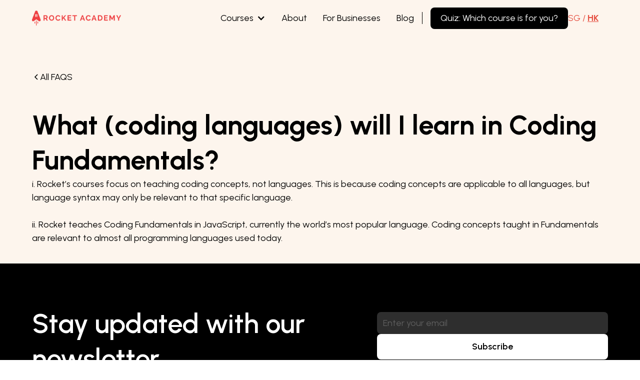

--- FILE ---
content_type: text/html
request_url: https://www.rocketacademy.co/faqs/what-coding-languages-will-i-learn-in-fundamentals-4
body_size: 8375
content:
<!DOCTYPE html><!-- This site was created in Webflow. https://webflow.com --><!-- Last Published: Mon Jan 12 2026 10:06:15 GMT+0000 (Coordinated Universal Time) --><html data-wf-domain="www.rocketacademy.co" data-wf-page="64b576adfd28958e95faef71" data-wf-site="63272a4884915258a601e154" data-wf-collection="64b576adfd28958e95faf048" data-wf-item-slug="what-coding-languages-will-i-learn-in-fundamentals-4"><head><meta charset="utf-8"/><title>What (coding languages) will I learn in Coding Fundamentals? | Rocket Academy</title><meta content="" name="description"/><meta content="width=device-width, initial-scale=1" name="viewport"/><meta content="CgcwArojfAxxGJMo2VadtlcqoXGubSAzhbPXdmD_SVo" name="google-site-verification"/><meta content="Webflow" name="generator"/><link href="https://cdn.prod.website-files.com/63272a4884915258a601e154/css/therocketacademy.webflow.shared.3ae9e1f08.css" rel="stylesheet" type="text/css" integrity="sha384-Ounh8IRLynArMrBdr7aWPAj2dPL94SFcbJBHTXvd0eRg83cXEZBkrt0yRghy9AGy" crossorigin="anonymous"/><link href="https://fonts.googleapis.com" rel="preconnect"/><link href="https://fonts.gstatic.com" rel="preconnect" crossorigin="anonymous"/><script src="https://ajax.googleapis.com/ajax/libs/webfont/1.6.26/webfont.js" type="text/javascript"></script><script type="text/javascript">WebFont.load({  google: {    families: ["Montserrat:100,100italic,200,200italic,300,300italic,400,400italic,500,500italic,600,600italic,700,700italic,800,800italic,900,900italic","Urbanist:regular,500,600,700"]  }});</script><script type="text/javascript">!function(o,c){var n=c.documentElement,t=" w-mod-";n.className+=t+"js",("ontouchstart"in o||o.DocumentTouch&&c instanceof DocumentTouch)&&(n.className+=t+"touch")}(window,document);</script><link href="https://cdn.prod.website-files.com/63272a4884915258a601e154/63f5d1fbd33aa94a63f0cf93_Rocket%20Favicon.png" rel="shortcut icon" type="image/x-icon"/><link href="https://cdn.prod.website-files.com/63272a4884915258a601e154/63f5d1ff54f057118479a5ed_Webclip%20Icon.png" rel="apple-touch-icon"/><link href="https://www.rocketacademy.co/faqs/what-coding-languages-will-i-learn-in-fundamentals-4" rel="canonical"/><script async="" src="https://www.googletagmanager.com/gtag/js?id=UA-160206985-1"></script><script type="text/javascript">window.dataLayer = window.dataLayer || [];function gtag(){dataLayer.push(arguments);}gtag('js', new Date());gtag('config', 'UA-160206985-1', {'anonymize_ip': false});</script><!-- Google Tag Manager -->
<script>(function(w,d,s,l,i){w[l]=w[l]||[];w[l].push({'gtm.start':
new Date().getTime(),event:'gtm.js'});var f=d.getElementsByTagName(s)[0],
j=d.createElement(s),dl=l!='dataLayer'?'&l='+l:'';j.async=true;j.src=
'https://www.googletagmanager.com/gtm.js?id='+i+dl;f.parentNode.insertBefore(j,f);
})(window,document,'script','dataLayer','GTM-WM4DSKQ');</script>
<!-- End Google Tag Manager -->

<!-- Please keep this css code to improve the font quality-->
<style>
  * {
  -webkit-font-smoothing: antialiased;
  -moz-osx-font-smoothing: grayscale;
}
</style><meta name="robots" content="noindex"></head><body><div class="page-wrapper"><div class="singapore-version w-condition-invisible"><div data-animation="default" class="navbar1_component w-nav" data-easing2="ease" fs-scrolldisable-element="smart-nav" data-easing="ease" data-collapse="medium" data-w-id="c0d183ea-698e-b376-812f-5ad572909638" role="banner" data-duration="400"><div class="navbar1_container"><a href="/" class="navbar1_logo-link w-nav-brand"><img src="https://cdn.prod.website-files.com/63272a4884915258a601e154/63738e70d7f7f375010d7678_Rocket%20Academy%20Main%20Logo.webp" loading="lazy" alt="" sizes="(max-width: 479px) 98vw, (max-width: 1868px) 100vw, 1868px" srcset="https://cdn.prod.website-files.com/63272a4884915258a601e154/63738e70d7f7f375010d7678_Rocket%20Academy%20Main%20Logo-p-500.webp 500w, https://cdn.prod.website-files.com/63272a4884915258a601e154/63738e70d7f7f375010d7678_Rocket%20Academy%20Main%20Logo-p-800.webp 800w, https://cdn.prod.website-files.com/63272a4884915258a601e154/63738e70d7f7f375010d7678_Rocket%20Academy%20Main%20Logo-p-1080.webp 1080w, https://cdn.prod.website-files.com/63272a4884915258a601e154/63738e70d7f7f375010d7678_Rocket%20Academy%20Main%20Logo-p-1600.webp 1600w, https://cdn.prod.website-files.com/63272a4884915258a601e154/63738e70d7f7f375010d7678_Rocket%20Academy%20Main%20Logo.webp 1868w" class="navbar1_logo"/></a><nav role="navigation" class="navbar1_menu is-page-height-tablet w-nav-menu"><div data-hover="true" data-delay="200" class="navbar1_menu-dropdown w-dropdown"><div class="navbar1_dropdown-toggle w-dropdown-toggle"><div class="dropdown-icon w-icon-dropdown-toggle"></div><div><a href="/courses" class="link-9">Courses</a></div></div><nav class="navbar1_dropdown-list w-dropdown-list"><a href="/bootcamps/coding-bootcamp" class="navbar1_dropdown-link is-test-bootcamp w-dropdown-link">Software Engineering Bootcamp</a><a href="/courses/data-analytics" class="navbar1_dropdown-link is-test-bootcamp w-dropdown-link">AWS Certification</a><a href="/courses/data-visualisation" class="navbar1_dropdown-link is-test-bootcamp w-dropdown-link">Computer Networking</a><a href="/courses/ai-course" class="navbar1_dropdown-link is-test-bootcamp w-dropdown-link">Computer vision &amp; AI</a></nav></div><div data-hover="true" data-delay="200" class="navbar1_menu-dropdown w-dropdown"><div class="navbar1_dropdown-toggle w-dropdown-toggle"><div class="dropdown-icon w-icon-dropdown-toggle"></div><div><a href="/bootcamps" class="link-9">Bootcamps</a></div></div><nav class="navbar1_dropdown-list w-dropdown-list"><a href="/bootcamps/coding-bootcamp" class="navbar1_dropdown-link is-test-bootcamp w-dropdown-link">Software Engineering Bootcamp</a></nav></div><a href="/about-us" class="navbar1_link w-nav-link">About</a><a href="/corporates" class="navbar1_link w-nav-link">For Businesses</a><a href="/blog" class="navbar1_link w-nav-link">Blog</a><div class="navbar1_separator"></div><div class="navbar1_menu-buttons"><a href="/form-quiz" class="button is-secondary is-small is-custom-navbar w-button">Quiz: Which course is for you?</a><div class="country is-hidden"><a href="/" class="link-7">SG</a> / <a href="#" class="link-8">HK</a></div></div></nav><div class="navbar1_menu-button w-nav-button"><div class="menu-icon1"><div class="menu-icon1_line-top"></div><div class="menu-icon1_line-middle"><div class="menu-icon_line-middle-inner"></div></div><div class="menu-icon1_line-bottom"></div></div></div></div></div></div><div class="hongkong-version"><div data-animation="default" class="navbar1_component w-nav" data-easing2="ease" fs-scrolldisable-element="smart-nav" data-easing="ease" data-collapse="medium" data-w-id="34249773-2a87-6a3f-6a02-8e274a9683f8" role="banner" data-duration="400"><div class="navbar1_container"><a href="#" class="navbar1_logo-link w-nav-brand"><img loading="lazy" sizes="(max-width: 479px) 73vw, 177.890625px" srcset="https://cdn.prod.website-files.com/63272a4884915258a601e154/63738e70d7f7f375010d7678_Rocket%20Academy%20Main%20Logo-p-500.webp 500w, https://cdn.prod.website-files.com/63272a4884915258a601e154/63738e70d7f7f375010d7678_Rocket%20Academy%20Main%20Logo-p-800.webp 800w, https://cdn.prod.website-files.com/63272a4884915258a601e154/63738e70d7f7f375010d7678_Rocket%20Academy%20Main%20Logo-p-1080.webp 1080w, https://cdn.prod.website-files.com/63272a4884915258a601e154/63738e70d7f7f375010d7678_Rocket%20Academy%20Main%20Logo.webp 1868w" src="https://cdn.prod.website-files.com/63272a4884915258a601e154/63738e70d7f7f375010d7678_Rocket%20Academy%20Main%20Logo.webp" alt="" class="navbar1_logo"/></a><nav role="navigation" class="navbar1_menu is-page-height-tablet w-nav-menu"><div data-hover="true" data-delay="200" class="navbar1_menu-dropdown w-dropdown"><div class="navbar1_dropdown-toggle w-dropdown-toggle"><div class="dropdown-icon w-icon-dropdown-toggle"></div><div>Courses</div></div><nav class="navbar1_dropdown-list w-dropdown-list"><div class="w-dyn-list"><div class="w-dyn-empty"><div>No items found.</div></div></div><a href="https://www.rocketacademy.co/learn-to-code" target="_blank" class="navbar1_dropdown-link w-dropdown-link">Start for free: Fundamentals Lite</a><a href="https://rocketacademy.typeform.com/quizcourse" target="_blank" class="navbar1_dropdown-link w-dropdown-link">Quiz: Which course is for you?</a></nav></div><a href="#" class="navbar1_link w-nav-link">About</a><a href="/corporates" class="navbar1_link w-nav-link">For Businesses</a><a href="#" class="navbar1_link w-nav-link">Blog</a><div class="navbar1_separator"></div><div class="navbar1_menu-buttons"><a href="https://www.rocketacademy.co/form-quiz" class="button is-secondary is-small is-custom-navbar w-button">Quiz: Which course is for you?</a><div class="country-hk"><a href="/" class="link-7 hk">SG</a> / <a href="#" class="link-8 hk">HK</a></div></div></nav><div class="navbar1_menu-button w-nav-button"><div class="menu-icon1"><div class="menu-icon1_line-top"></div><div class="menu-icon1_line-middle"><div class="menu-icon_line-middle-inner"></div></div><div class="menu-icon1_line-bottom"></div></div></div></div></div></div><div class="global-styles w-embed"><style>

/* Snippet gets rid of top margin on first element in any rich text*/
.w-richtext>:first-child {
	margin-top: 0;
}

/* Snippet gets rid of bottom margin on last element in any rich text*/
.w-richtext>:last-child, .w-richtext ol li:last-child, .w-richtext ul li:last-child {
    margin-bottom: 0;
}

/* Snippet makes all link elements listed below to inherit color from their parent */
a, 
.w-tab-link,
.w-nav-link,
.w-dropdown-btn,
.w-dropdown-toggle,
.w-dropdown-link
{
color: inherit;
}

/* Snippet prevents all click and hover interaction with an element */
.clickable-off {
  pointer-events: none;
}

/* Snippet enables all click and hover interaction with an element */
.clickable-on{
  pointer-events: auto;
}

/* Snippet enables you to add class of div-square which creates and maintains a 1:1 dimension of a div.*/
.div-square::after {
  content: "";
  display: block;
  padding-bottom: 100%;
}

/*Hide focus outline for main content element*/
    main:focus-visible {
    outline: -webkit-focus-ring-color auto 0px;
}

/* Make sure containers never lose their center alignment*/
.container-medium, .container-small, .container-large {
  margin-right: auto !important;
  margin-left: auto !important;
}

/*Reset selects, buttons, and links styles*/
.w-input, .w-select, a {
color: inherit;
text-decoration: inherit;
font-size: inherit;
}

/*Apply "..." after 3 lines of text */
.text-style-3lines {
    display: -webkit-box;
    overflow: hidden;
    -webkit-line-clamp: 3;
    -webkit-box-orient: vertical;
}

/* Apply "..." after 2 lines of text */
.text-style-2lines {
    display: -webkit-box;
    overflow: hidden;
    -webkit-line-clamp: 2;
    -webkit-box-orient: vertical;
}
/* Apply "..." at 100% width */
.truncate-width { 
		width: 100%; 
    white-space: nowrap; 
    overflow: hidden; 
    text-overflow: ellipsis; 
}
/* Removes native scrollbar */
.no-scrollbar {
    -ms-overflow-style: none;  // IE 10+
    overflow: -moz-scrollbars-none;  // Firefox
}

.no-scrollbar::-webkit-scrollbar {
    display: none; // Safari and Chrome
}

</style></div><div class="main-wrapper"><header class="section_header49 background-color-cream"><div class="padding-global"><div class="container-large"><div class="padding-section-large"><div class="margin-bottom margin-large"><div class="button-group"><a href="/#faqs" class="button is-link is-icon w-inline-block"><div class="icon-embed-xxsmall w-embed"><svg width="16" height="16" viewBox="0 0 16 16" fill="none" xmlns="http://www.w3.org/2000/svg">
<path d="M11 13L6 8L11 3" stroke="CurrentColor" stroke-width="1.5"/>
</svg></div><div>All FAQS</div></a></div></div><div class="w-layout-grid header49_component is-custom-faq"><div class="header49_content-left"><h1 class="heading-style-h2">What (coding languages) will I learn in Coding Fundamentals?</h1></div><div class="header49_content-right"><div class="w-richtext"><p>i. Rocket’s courses focus on teaching coding concepts, not languages. This is because coding concepts are applicable to all languages, but language syntax may only be relevant to that specific language.</p><p>‍</p><p>ii. Rocket teaches Coding Fundamentals in JavaScript, currently the world’s most popular language. Coding concepts taught in Fundamentals are relevant to almost all programming languages used today.</p></div></div></div></div></div></div></header></div><div class="singapore-version w-condition-invisible"><footer class="footer5_component background-color-black"><div class="padding-global"><div class="container-large"><div class="padding-vertical padding-xxlarge"><div class="footer5_newsletter-wrapper"><div class="footer5_newsletter-text-wrapper"><div class="heading-style-h2 text-weight-semibold">Stay updated with our newsletter. </div><p>Keep up with us! Get all your Rocket Academy updates straight to your inbox. </p></div><div class="footer5_form-block w-form"><form id="wf-form-Newsletter-Footer" name="wf-form-Newsletter-Footer" data-name="Newsletter Footer" method="get" class="footer5_form" data-wf-page-id="64b576adfd28958e95faef71" data-wf-element-id="42fed920-3199-94e6-219e-5d9880ba26c0"><input class="form-input is-footer w-input" maxlength="256" name="Email" data-name="Email" placeholder="Enter your email" type="text" id="Email-5" required=""/><input type="submit" data-wait="Please wait..." id="w-node-_859662de-91a8-5cd3-6715-534abfd1a0a3-80ba26b5" class="button is-secondary is-alternate is-footer w-button" value="Subscribe"/><div class="text-size-tiny">By submitting this form, you consent to receive marketing emails from us and we promise never to spam you!<a href="#"><span></span></a></div></form><div class="success-message w-form-done"><div>Thank you! Your submission has been received!</div></div><div class="error-message w-form-fail"><div>Oops! Something went wrong while submitting the form.</div></div></div></div><div class="line-divider"></div><div class="padding-top padding-xlarge"><div class="w-layout-grid footer5_top-wrapper"><div id="w-node-_42fed920-3199-94e6-219e-5d9880ba26cd-80ba26b5" class="footer5_link-list"><a href="/" id="w-node-_42fed920-3199-94e6-219e-5d9880ba26ce-80ba26b5" class="footer5_logo-link w-nav-brand"><img src="https://cdn.prod.website-files.com/63272a4884915258a601e154/63272a48849152a0ee01e19c_navbar-logo%201.png" loading="lazy" sizes="(max-width: 544px) 98vw, 534px" srcset="https://cdn.prod.website-files.com/63272a4884915258a601e154/63272a48849152a0ee01e19c_navbar-logo%25201-p-500.png 500w, https://cdn.prod.website-files.com/63272a4884915258a601e154/63272a48849152a0ee01e19c_navbar-logo%201.png 534w" alt=""/></a><div class="footer-info-address-wrapper is-hidden"><div class="margin-top margin-medium"><div class="text-color-silver"><span>230 Victoria St, #15-01/08 Bugis Junction Towers, Singapore 188024</span>‍</div></div><div class="margin-top margin-medium"><div class="text-color-silver"><span>Unit F-5, 5th Floor, Blok F,Sunway PJ51A Jalan SS9A/1947300 Petaling Jaya, Selangor</span></div></div></div><div class="margin-top margin-medium"><div class="text-color-silver"><span>#25-01/02, 133 New Bridge Rd, Chinatown Point<br/>Singapore 059413</span></div></div><div class="margin-top margin-medium"><div class="w-layout-grid footer3_social-list"><a href="https://www.facebook.com/rocketacademy.co/" target="_blank" class="footer3_social-link w-inline-block"><div class="social-icon w-embed"><svg xmlns="http://www.w3.org/2000/svg" xmlns:xlink="http://www.w3.org/1999/xlink" aria-hidden="true" role="img" class="iconify iconify--bx" width="100%" height="100%" preserveAspectRatio="xMidYMid meet" viewBox="0 0 24 24"><path d="M13.397 20.997v-8.196h2.765l.411-3.209h-3.176V7.548c0-.926.258-1.56 1.587-1.56h1.684V3.127A22.336 22.336 0 0 0 14.201 3c-2.444 0-4.122 1.492-4.122 4.231v2.355H7.332v3.209h2.753v8.202h3.312z" fill="currentColor"></path></svg></div></a><a href="https://twitter.com/rocketacademyco?lang=en" target="_blank" class="footer3_social-link w-inline-block"><div class="social-icon w-embed"><svg xmlns="http://www.w3.org/2000/svg" xmlns:xlink="http://www.w3.org/1999/xlink" aria-hidden="true" role="img" class="iconify iconify--bx" width="100%" height="100%" preserveAspectRatio="xMidYMid meet" viewBox="0 0 24 24"><path d="M19.633 7.997c.013.175.013.349.013.523c0 5.325-4.053 11.461-11.46 11.461c-2.282 0-4.402-.661-6.186-1.809c.324.037.636.05.973.05a8.07 8.07 0 0 0 5.001-1.721a4.036 4.036 0 0 1-3.767-2.793c.249.037.499.062.761.062c.361 0 .724-.05 1.061-.137a4.027 4.027 0 0 1-3.23-3.953v-.05c.537.299 1.16.486 1.82.511a4.022 4.022 0 0 1-1.796-3.354c0-.748.199-1.434.548-2.032a11.457 11.457 0 0 0 8.306 4.215c-.062-.3-.1-.611-.1-.923a4.026 4.026 0 0 1 4.028-4.028c1.16 0 2.207.486 2.943 1.272a7.957 7.957 0 0 0 2.556-.973a4.02 4.02 0 0 1-1.771 2.22a8.073 8.073 0 0 0 2.319-.624a8.645 8.645 0 0 1-2.019 2.083z" fill="currentColor"></path></svg></div></a><a href="https://www.instagram.com/rocketacademy.co/" target="_blank" class="footer3_social-link w-inline-block"><div class="social-icon w-embed"><svg width="24" height="24" viewBox="0 0 24 24" fill="none" xmlns="http://www.w3.org/2000/svg">
<path fill-rule="evenodd" clip-rule="evenodd" d="M16 3H8C5.23858 3 3 5.23858 3 8V16C3 18.7614 5.23858 21 8 21H16C18.7614 21 21 18.7614 21 16V8C21 5.23858 18.7614 3 16 3ZM19.25 16C19.2445 17.7926 17.7926 19.2445 16 19.25H8C6.20735 19.2445 4.75549 17.7926 4.75 16V8C4.75549 6.20735 6.20735 4.75549 8 4.75H16C17.7926 4.75549 19.2445 6.20735 19.25 8V16ZM16.75 8.25C17.3023 8.25 17.75 7.80228 17.75 7.25C17.75 6.69772 17.3023 6.25 16.75 6.25C16.1977 6.25 15.75 6.69772 15.75 7.25C15.75 7.80228 16.1977 8.25 16.75 8.25ZM12 7.5C9.51472 7.5 7.5 9.51472 7.5 12C7.5 14.4853 9.51472 16.5 12 16.5C14.4853 16.5 16.5 14.4853 16.5 12C16.5027 10.8057 16.0294 9.65957 15.1849 8.81508C14.3404 7.97059 13.1943 7.49734 12 7.5ZM9.25 12C9.25 13.5188 10.4812 14.75 12 14.75C13.5188 14.75 14.75 13.5188 14.75 12C14.75 10.4812 13.5188 9.25 12 9.25C10.4812 9.25 9.25 10.4812 9.25 12Z" fill="CurrentColor"/>
</svg></div></a><a href="https://www.linkedin.com/school/rocketacademyco/" target="_blank" class="footer3_social-link w-inline-block"><div class="social-icon w-embed"><svg width="24" height="24" viewBox="0 0 24 24" fill="none" xmlns="http://www.w3.org/2000/svg">
<path fill-rule="evenodd" clip-rule="evenodd" d="M5 3H19C20.1046 3 21 3.89543 21 5V19C21 20.1046 20.1046 21 19 21H5C3.89543 21 3 20.1046 3 19V5C3 3.89543 3.89543 3 5 3ZM8 18C8.27614 18 8.5 17.7761 8.5 17.5V10.5C8.5 10.2239 8.27614 10 8 10H6.5C6.22386 10 6 10.2239 6 10.5V17.5C6 17.7761 6.22386 18 6.5 18H8ZM7.25 9C6.42157 9 5.75 8.32843 5.75 7.5C5.75 6.67157 6.42157 6 7.25 6C8.07843 6 8.75 6.67157 8.75 7.5C8.75 8.32843 8.07843 9 7.25 9ZM17.5 18C17.7761 18 18 17.7761 18 17.5V12.9C18.0325 11.3108 16.8576 9.95452 15.28 9.76C14.177 9.65925 13.1083 10.1744 12.5 11.1V10.5C12.5 10.2239 12.2761 10 12 10H10.5C10.2239 10 10 10.2239 10 10.5V17.5C10 17.7761 10.2239 18 10.5 18H12C12.2761 18 12.5 17.7761 12.5 17.5V13.75C12.5 12.9216 13.1716 12.25 14 12.25C14.8284 12.25 15.5 12.9216 15.5 13.75V17.5C15.5 17.7761 15.7239 18 16 18H17.5Z" fill="CurrentColor"/>
</svg></div></a><a href="https://www.youtube.com/c/RocketAcademyCo" target="_blank" class="footer3_social-link w-inline-block"><div class="social-icon w-embed"><svg xmlns="http://www.w3.org/2000/svg" width="24" height="24" fill="currentColor" class="bi bi-youtube" viewBox="0 0 16 16">
  <path d="M8.051 1.999h.089c.822.003 4.987.033 6.11.335a2.01 2.01 0 0 1 1.415 1.42c.101.38.172.883.22 1.402l.01.104.022.26.008.104c.065.914.073 1.77.074 1.957v.075c-.001.194-.01 1.108-.082 2.06l-.008.105-.009.104c-.05.572-.124 1.14-.235 1.558a2.007 2.007 0 0 1-1.415 1.42c-1.16.312-5.569.334-6.18.335h-.142c-.309 0-1.587-.006-2.927-.052l-.17-.006-.087-.004-.171-.007-.171-.007c-1.11-.049-2.167-.128-2.654-.26a2.007 2.007 0 0 1-1.415-1.419c-.111-.417-.185-.986-.235-1.558L.09 9.82l-.008-.104A31.4 31.4 0 0 1 0 7.68v-.123c.002-.215.01-.958.064-1.778l.007-.103.003-.052.008-.104.022-.26.01-.104c.048-.519.119-1.023.22-1.402a2.007 2.007 0 0 1 1.415-1.42c.487-.13 1.544-.21 2.654-.26l.17-.007.172-.006.086-.003.171-.007A99.788 99.788 0 0 1 7.858 2h.193zM6.4 5.209v4.818l4.157-2.408L6.4 5.209z"/>
</svg></div></a></div></div></div><div class="footer5_link-list hide-tablet"></div><div id="w-node-_42fed920-3199-94e6-219e-5d9880ba26e6-80ba26b5" class="footer5_link-list"><div class="footer5_column-heading">ABOUT</div><a href="/about-us" class="footer5_link">Why Rocket</a><a href="/about-us#testimonial" class="footer5_link">Student Testimonials</a><a href="/press" class="footer5_link">News and Press</a><a href="/contact-us" class="footer5_link">Contact Us</a></div><div id="w-node-_42fed920-3199-94e6-219e-5d9880ba26f3-80ba26b5" class="footer5_link-list"><div class="footer5_column-heading">LEARN</div><a href="/bootcamps/coding-bootcamp" target="_blank" class="footer5_link">Software Engineering Bootcamp</a><a href="/courses/data-analytics" class="footer5_link">AWS Certification</a><a href="/courses/data-visualisation" target="_blank" class="footer5_link">Computer Networking</a><a href="/courses/ai-course" target="_blank" class="footer5_link">Computer vision &amp; AI</a></div><div id="w-node-_42fed920-3199-94e6-219e-5d9880ba2700-80ba26b5" class="footer5_link-list"><div class="footer5_column-heading">RESOURCES</div><a href="/blog" class="footer5_link">Blog</a><a href="/grants/tipp-imda" class="footer5_link">IMDA TIPP</a><a href="/grants/psea" class="footer5_link">PSEA</a></div></div></div></div></div></div><div class="padding-global background-color-ash-black"><div class="container-large"><div class="footer5_bottom-wrapper"><div id="w-node-_42fed920-3199-94e6-219e-5d9880ba2712-80ba26b5" class="footer5_credit-text left-footer">© 2024 Copyright by Rocket Academy Pte. Ltd.<br/>Registration No. 201941237H (12 Oct &#x27;23 to 11 Oct &#x27;25)</div><div class="footer5_legal-wrapper"><div class="footer5_credit-text"><a href="/privacy-policy">Privacy Policy<br/></a>Built by <a href="https://www.mustard.sg">Mustard</a></div></div></div></div></div></footer></div><div class="hongkong-version"><footer class="footer5_component background-color-black"><div class="padding-global"><div class="container-large"><div class="padding-vertical padding-xxlarge"><div class="footer5_newsletter-wrapper"><div class="footer5_newsletter-text-wrapper"><div class="heading-style-h2 text-weight-semibold">Stay updated with our newsletter. </div><p>Keep up with us! Get all your Rocket Academy updates straight to your inbox. </p></div><div class="footer5_form-block w-form"><form id="wf-form-HK-Newsletter-Footer" name="wf-form-HK-Newsletter-Footer" data-name="HK Newsletter Footer" method="get" class="footer5_form" data-wf-page-id="64b576adfd28958e95faef71" data-wf-element-id="75c8e54d-f467-b8b4-fe96-adb8b303475d"><input class="form-input is-footer w-input" maxlength="256" name="HK-Email" data-name="HK Email" placeholder="Enter your email" type="text" id="HK-Email" required=""/><input type="submit" data-wait="Please wait..." id="w-node-_75c8e54d-f467-b8b4-fe96-adb8b303475f-b3034752" class="button is-secondary is-alternate is-footer w-button" value="Subscribe"/><div class="text-size-tiny">By submitting this form, you consent to receive marketing emails from us and we promise never to spam you!<a href="#"><span></span></a></div></form><div class="success-message w-form-done"><div>Thank you! Your submission has been received!</div></div><div class="error-message w-form-fail"><div>Oops! Something went wrong while submitting the form.</div></div></div></div><div class="line-divider"></div><div class="padding-top padding-xlarge"><div class="w-layout-grid footer5_top-wrapper"><div id="w-node-_75c8e54d-f467-b8b4-fe96-adb8b303476e-b3034752" class="footer5_link-list"><a href="#" id="w-node-_75c8e54d-f467-b8b4-fe96-adb8b303476f-b3034752" class="footer5_logo-link w-nav-brand"><img src="https://cdn.prod.website-files.com/63272a4884915258a601e154/63272a48849152a0ee01e19c_navbar-logo%201.png" loading="lazy" sizes="(max-width: 479px) 100vw, (max-width: 544px) 98vw, 534px" srcset="https://cdn.prod.website-files.com/63272a4884915258a601e154/63272a48849152a0ee01e19c_navbar-logo%25201-p-500.png 500w, https://cdn.prod.website-files.com/63272a4884915258a601e154/63272a48849152a0ee01e19c_navbar-logo%201.png 534w" alt=""/></a><div class="margin-top margin-medium"><div class="text-color-silver"><span>RM 1405, 135 Bonham Strand<br/>Trade Ctr, Sheung Wan<br/>Hong Kong</span>‍</div></div><div class="margin-top margin-medium"><div class="w-layout-grid footer3_social-list"><a href="https://www.instagram.com/rocketacademy.co/" target="_blank" class="footer3_social-link w-inline-block"><div class="social-icon w-embed"><svg width="24" height="24" viewBox="0 0 24 24" fill="none" xmlns="http://www.w3.org/2000/svg">
<path fill-rule="evenodd" clip-rule="evenodd" d="M16 3H8C5.23858 3 3 5.23858 3 8V16C3 18.7614 5.23858 21 8 21H16C18.7614 21 21 18.7614 21 16V8C21 5.23858 18.7614 3 16 3ZM19.25 16C19.2445 17.7926 17.7926 19.2445 16 19.25H8C6.20735 19.2445 4.75549 17.7926 4.75 16V8C4.75549 6.20735 6.20735 4.75549 8 4.75H16C17.7926 4.75549 19.2445 6.20735 19.25 8V16ZM16.75 8.25C17.3023 8.25 17.75 7.80228 17.75 7.25C17.75 6.69772 17.3023 6.25 16.75 6.25C16.1977 6.25 15.75 6.69772 15.75 7.25C15.75 7.80228 16.1977 8.25 16.75 8.25ZM12 7.5C9.51472 7.5 7.5 9.51472 7.5 12C7.5 14.4853 9.51472 16.5 12 16.5C14.4853 16.5 16.5 14.4853 16.5 12C16.5027 10.8057 16.0294 9.65957 15.1849 8.81508C14.3404 7.97059 13.1943 7.49734 12 7.5ZM9.25 12C9.25 13.5188 10.4812 14.75 12 14.75C13.5188 14.75 14.75 13.5188 14.75 12C14.75 10.4812 13.5188 9.25 12 9.25C10.4812 9.25 9.25 10.4812 9.25 12Z" fill="CurrentColor"/>
</svg></div></a><a href="https://www.linkedin.com/school/rocketacademyco/" target="_blank" class="footer3_social-link w-inline-block"><div class="social-icon w-embed"><svg width="24" height="24" viewBox="0 0 24 24" fill="none" xmlns="http://www.w3.org/2000/svg">
<path fill-rule="evenodd" clip-rule="evenodd" d="M5 3H19C20.1046 3 21 3.89543 21 5V19C21 20.1046 20.1046 21 19 21H5C3.89543 21 3 20.1046 3 19V5C3 3.89543 3.89543 3 5 3ZM8 18C8.27614 18 8.5 17.7761 8.5 17.5V10.5C8.5 10.2239 8.27614 10 8 10H6.5C6.22386 10 6 10.2239 6 10.5V17.5C6 17.7761 6.22386 18 6.5 18H8ZM7.25 9C6.42157 9 5.75 8.32843 5.75 7.5C5.75 6.67157 6.42157 6 7.25 6C8.07843 6 8.75 6.67157 8.75 7.5C8.75 8.32843 8.07843 9 7.25 9ZM17.5 18C17.7761 18 18 17.7761 18 17.5V12.9C18.0325 11.3108 16.8576 9.95452 15.28 9.76C14.177 9.65925 13.1083 10.1744 12.5 11.1V10.5C12.5 10.2239 12.2761 10 12 10H10.5C10.2239 10 10 10.2239 10 10.5V17.5C10 17.7761 10.2239 18 10.5 18H12C12.2761 18 12.5 17.7761 12.5 17.5V13.75C12.5 12.9216 13.1716 12.25 14 12.25C14.8284 12.25 15.5 12.9216 15.5 13.75V17.5C15.5 17.7761 15.7239 18 16 18H17.5Z" fill="CurrentColor"/>
</svg></div></a><a href="https://www.youtube.com/c/RocketAcademyCo" target="_blank" class="footer3_social-link w-inline-block"><div class="social-icon w-embed"><svg xmlns="http://www.w3.org/2000/svg" width="24" height="24" fill="currentColor" class="bi bi-youtube" viewBox="0 0 16 16">
  <path d="M8.051 1.999h.089c.822.003 4.987.033 6.11.335a2.01 2.01 0 0 1 1.415 1.42c.101.38.172.883.22 1.402l.01.104.022.26.008.104c.065.914.073 1.77.074 1.957v.075c-.001.194-.01 1.108-.082 2.06l-.008.105-.009.104c-.05.572-.124 1.14-.235 1.558a2.007 2.007 0 0 1-1.415 1.42c-1.16.312-5.569.334-6.18.335h-.142c-.309 0-1.587-.006-2.927-.052l-.17-.006-.087-.004-.171-.007-.171-.007c-1.11-.049-2.167-.128-2.654-.26a2.007 2.007 0 0 1-1.415-1.419c-.111-.417-.185-.986-.235-1.558L.09 9.82l-.008-.104A31.4 31.4 0 0 1 0 7.68v-.123c.002-.215.01-.958.064-1.778l.007-.103.003-.052.008-.104.022-.26.01-.104c.048-.519.119-1.023.22-1.402a2.007 2.007 0 0 1 1.415-1.42c.487-.13 1.544-.21 2.654-.26l.17-.007.172-.006.086-.003.171-.007A99.788 99.788 0 0 1 7.858 2h.193zM6.4 5.209v4.818l4.157-2.408L6.4 5.209z"/>
</svg></div></a></div></div></div><div class="footer5_link-list hide-tablet"></div><div id="w-node-_75c8e54d-f467-b8b4-fe96-adb8b3034788-b3034752" class="footer5_link-list"><div class="footer5_column-heading">More about us</div><a href="#" class="footer5_link">About Rocket Academy</a><a href="/hk/about-us#testimonial" class="footer5_link">Student Testimonials</a><a href="#" class="footer5_link">News and Press</a><a href="#" class="footer5_link">Contact Us</a></div><div id="w-node-_75c8e54d-f467-b8b4-fe96-adb8b3034793-b3034752" class="footer5_link-list"><div class="footer5_column-heading">Courses</div><a href="https://www.rocketacademy.co/learn-to-code" target="_blank" class="footer5_link">Start for free: Fundamentals Lite</a><div class="w-dyn-list"><div class="w-dyn-empty"><div>No items found.</div></div></div><a href="/hk#faqs" class="footer5_link">FAQs</a><a href="https://rocketacademy.typeform.com/quizcourse" target="_blank" class="footer5_link">Quiz: Which course is for you?</a></div><div id="w-node-_75c8e54d-f467-b8b4-fe96-adb8b30347a3-b3034752" class="footer5_link-list"><div class="footer5_column-heading">Resources</div><a href="#" class="footer5_link">Blog</a><a href="https://www.notion.so/rocketacademy/Rocket-Job-Board-Public-c6daa221d6dc4cab95a0d70d4adb257d" class="footer5_link">Job Board</a></div></div></div></div></div></div><div class="padding-global background-color-ash-black"><div class="container-large"><div class="footer5_bottom-wrapper"><div id="w-node-_75c8e54d-f467-b8b4-fe96-adb8b30347ad-b3034752" class="footer5_credit-text">© 2022 Copyright by Rocket Academy</div><div class="footer5_legal-wrapper"><a href="/privacy-policy" class="footer5_legal-link">Privacy Policy</a></div><a href="https://www.thecarrotcake.co" class="footer5_legal-link">Designed by thecarrotcake.co</a></div></div></div></footer></div></div><script src="https://d3e54v103j8qbb.cloudfront.net/js/jquery-3.5.1.min.dc5e7f18c8.js?site=63272a4884915258a601e154" type="text/javascript" integrity="sha256-9/aliU8dGd2tb6OSsuzixeV4y/faTqgFtohetphbbj0=" crossorigin="anonymous"></script><script src="https://cdn.prod.website-files.com/63272a4884915258a601e154/js/webflow.schunk.36b8fb49256177c8.js" type="text/javascript" integrity="sha384-4abIlA5/v7XaW1HMXKBgnUuhnjBYJ/Z9C1OSg4OhmVw9O3QeHJ/qJqFBERCDPv7G" crossorigin="anonymous"></script><script src="https://cdn.prod.website-files.com/63272a4884915258a601e154/js/webflow.schunk.687b532d1a8c6464.js" type="text/javascript" integrity="sha384-xPRUtZMwU6mB/vt1rM4C55S6cYjQWTe6+CMxzpjMTX5jUYyvSTkyHEAbjANztqmc" crossorigin="anonymous"></script><script src="https://cdn.prod.website-files.com/63272a4884915258a601e154/js/webflow.6f65e357.c594accf39fbb443.js" type="text/javascript" integrity="sha384-xdGbe+uFbITP3YnKDmOEzy5km0Nt2P2Ltz094+3y00RfQyxCBxKhoTloNGmN5FuW" crossorigin="anonymous"></script><!-- Start of HubSpot Embed Code -->
<script type="text/javascript" id="hs-script-loader" async defer src="//js.hs-scripts.com/20708296.js"></script>
<!-- End of HubSpot Embed Code -->

</body></html>

--- FILE ---
content_type: text/css
request_url: https://cdn.prod.website-files.com/63272a4884915258a601e154/css/therocketacademy.webflow.shared.3ae9e1f08.css
body_size: 51917
content:
html {
  -webkit-text-size-adjust: 100%;
  -ms-text-size-adjust: 100%;
  font-family: sans-serif;
}

body {
  margin: 0;
}

article, aside, details, figcaption, figure, footer, header, hgroup, main, menu, nav, section, summary {
  display: block;
}

audio, canvas, progress, video {
  vertical-align: baseline;
  display: inline-block;
}

audio:not([controls]) {
  height: 0;
  display: none;
}

[hidden], template {
  display: none;
}

a {
  background-color: #0000;
}

a:active, a:hover {
  outline: 0;
}

abbr[title] {
  border-bottom: 1px dotted;
}

b, strong {
  font-weight: bold;
}

dfn {
  font-style: italic;
}

h1 {
  margin: .67em 0;
  font-size: 2em;
}

mark {
  color: #000;
  background: #ff0;
}

small {
  font-size: 80%;
}

sub, sup {
  vertical-align: baseline;
  font-size: 75%;
  line-height: 0;
  position: relative;
}

sup {
  top: -.5em;
}

sub {
  bottom: -.25em;
}

img {
  border: 0;
}

svg:not(:root) {
  overflow: hidden;
}

hr {
  box-sizing: content-box;
  height: 0;
}

pre {
  overflow: auto;
}

code, kbd, pre, samp {
  font-family: monospace;
  font-size: 1em;
}

button, input, optgroup, select, textarea {
  color: inherit;
  font: inherit;
  margin: 0;
}

button {
  overflow: visible;
}

button, select {
  text-transform: none;
}

button, html input[type="button"], input[type="reset"] {
  -webkit-appearance: button;
  cursor: pointer;
}

button[disabled], html input[disabled] {
  cursor: default;
}

button::-moz-focus-inner, input::-moz-focus-inner {
  border: 0;
  padding: 0;
}

input {
  line-height: normal;
}

input[type="checkbox"], input[type="radio"] {
  box-sizing: border-box;
  padding: 0;
}

input[type="number"]::-webkit-inner-spin-button, input[type="number"]::-webkit-outer-spin-button {
  height: auto;
}

input[type="search"] {
  -webkit-appearance: none;
}

input[type="search"]::-webkit-search-cancel-button, input[type="search"]::-webkit-search-decoration {
  -webkit-appearance: none;
}

legend {
  border: 0;
  padding: 0;
}

textarea {
  overflow: auto;
}

optgroup {
  font-weight: bold;
}

table {
  border-collapse: collapse;
  border-spacing: 0;
}

td, th {
  padding: 0;
}

@font-face {
  font-family: webflow-icons;
  src: url("[data-uri]") format("truetype");
  font-weight: normal;
  font-style: normal;
}

[class^="w-icon-"], [class*=" w-icon-"] {
  speak: none;
  font-variant: normal;
  text-transform: none;
  -webkit-font-smoothing: antialiased;
  -moz-osx-font-smoothing: grayscale;
  font-style: normal;
  font-weight: normal;
  line-height: 1;
  font-family: webflow-icons !important;
}

.w-icon-slider-right:before {
  content: "";
}

.w-icon-slider-left:before {
  content: "";
}

.w-icon-nav-menu:before {
  content: "";
}

.w-icon-arrow-down:before, .w-icon-dropdown-toggle:before {
  content: "";
}

.w-icon-file-upload-remove:before {
  content: "";
}

.w-icon-file-upload-icon:before {
  content: "";
}

* {
  box-sizing: border-box;
}

html {
  height: 100%;
}

body {
  color: #333;
  background-color: #fff;
  min-height: 100%;
  margin: 0;
  font-family: Arial, sans-serif;
  font-size: 14px;
  line-height: 20px;
}

img {
  vertical-align: middle;
  max-width: 100%;
  display: inline-block;
}

html.w-mod-touch * {
  background-attachment: scroll !important;
}

.w-block {
  display: block;
}

.w-inline-block {
  max-width: 100%;
  display: inline-block;
}

.w-clearfix:before, .w-clearfix:after {
  content: " ";
  grid-area: 1 / 1 / 2 / 2;
  display: table;
}

.w-clearfix:after {
  clear: both;
}

.w-hidden {
  display: none;
}

.w-button {
  color: #fff;
  line-height: inherit;
  cursor: pointer;
  background-color: #3898ec;
  border: 0;
  border-radius: 0;
  padding: 9px 15px;
  text-decoration: none;
  display: inline-block;
}

input.w-button {
  -webkit-appearance: button;
}

html[data-w-dynpage] [data-w-cloak] {
  color: #0000 !important;
}

.w-code-block {
  margin: unset;
}

pre.w-code-block code {
  all: inherit;
}

.w-optimization {
  display: contents;
}

.w-webflow-badge, .w-webflow-badge > img {
  box-sizing: unset;
  width: unset;
  height: unset;
  max-height: unset;
  max-width: unset;
  min-height: unset;
  min-width: unset;
  margin: unset;
  padding: unset;
  float: unset;
  clear: unset;
  border: unset;
  border-radius: unset;
  background: unset;
  background-image: unset;
  background-position: unset;
  background-size: unset;
  background-repeat: unset;
  background-origin: unset;
  background-clip: unset;
  background-attachment: unset;
  background-color: unset;
  box-shadow: unset;
  transform: unset;
  direction: unset;
  font-family: unset;
  font-weight: unset;
  color: unset;
  font-size: unset;
  line-height: unset;
  font-style: unset;
  font-variant: unset;
  text-align: unset;
  letter-spacing: unset;
  -webkit-text-decoration: unset;
  text-decoration: unset;
  text-indent: unset;
  text-transform: unset;
  list-style-type: unset;
  text-shadow: unset;
  vertical-align: unset;
  cursor: unset;
  white-space: unset;
  word-break: unset;
  word-spacing: unset;
  word-wrap: unset;
  transition: unset;
}

.w-webflow-badge {
  white-space: nowrap;
  cursor: pointer;
  box-shadow: 0 0 0 1px #0000001a, 0 1px 3px #0000001a;
  visibility: visible !important;
  opacity: 1 !important;
  z-index: 2147483647 !important;
  color: #aaadb0 !important;
  overflow: unset !important;
  background-color: #fff !important;
  border-radius: 3px !important;
  width: auto !important;
  height: auto !important;
  margin: 0 !important;
  padding: 6px !important;
  font-size: 12px !important;
  line-height: 14px !important;
  text-decoration: none !important;
  display: inline-block !important;
  position: fixed !important;
  inset: auto 12px 12px auto !important;
  transform: none !important;
}

.w-webflow-badge > img {
  position: unset;
  visibility: unset !important;
  opacity: 1 !important;
  vertical-align: middle !important;
  display: inline-block !important;
}

h1, h2, h3, h4, h5, h6 {
  margin-bottom: 10px;
  font-weight: bold;
}

h1 {
  margin-top: 20px;
  font-size: 38px;
  line-height: 44px;
}

h2 {
  margin-top: 20px;
  font-size: 32px;
  line-height: 36px;
}

h3 {
  margin-top: 20px;
  font-size: 24px;
  line-height: 30px;
}

h4 {
  margin-top: 10px;
  font-size: 18px;
  line-height: 24px;
}

h5 {
  margin-top: 10px;
  font-size: 14px;
  line-height: 20px;
}

h6 {
  margin-top: 10px;
  font-size: 12px;
  line-height: 18px;
}

p {
  margin-top: 0;
  margin-bottom: 10px;
}

blockquote {
  border-left: 5px solid #e2e2e2;
  margin: 0 0 10px;
  padding: 10px 20px;
  font-size: 18px;
  line-height: 22px;
}

figure {
  margin: 0 0 10px;
}

ul, ol {
  margin-top: 0;
  margin-bottom: 10px;
  padding-left: 40px;
}

.w-list-unstyled {
  padding-left: 0;
  list-style: none;
}

.w-embed:before, .w-embed:after {
  content: " ";
  grid-area: 1 / 1 / 2 / 2;
  display: table;
}

.w-embed:after {
  clear: both;
}

.w-video {
  width: 100%;
  padding: 0;
  position: relative;
}

.w-video iframe, .w-video object, .w-video embed {
  border: none;
  width: 100%;
  height: 100%;
  position: absolute;
  top: 0;
  left: 0;
}

fieldset {
  border: 0;
  margin: 0;
  padding: 0;
}

button, [type="button"], [type="reset"] {
  cursor: pointer;
  -webkit-appearance: button;
  border: 0;
}

.w-form {
  margin: 0 0 15px;
}

.w-form-done {
  text-align: center;
  background-color: #ddd;
  padding: 20px;
  display: none;
}

.w-form-fail {
  background-color: #ffdede;
  margin-top: 10px;
  padding: 10px;
  display: none;
}

label {
  margin-bottom: 5px;
  font-weight: bold;
  display: block;
}

.w-input, .w-select {
  color: #333;
  vertical-align: middle;
  background-color: #fff;
  border: 1px solid #ccc;
  width: 100%;
  height: 38px;
  margin-bottom: 10px;
  padding: 8px 12px;
  font-size: 14px;
  line-height: 1.42857;
  display: block;
}

.w-input::placeholder, .w-select::placeholder {
  color: #999;
}

.w-input:focus, .w-select:focus {
  border-color: #3898ec;
  outline: 0;
}

.w-input[disabled], .w-select[disabled], .w-input[readonly], .w-select[readonly], fieldset[disabled] .w-input, fieldset[disabled] .w-select {
  cursor: not-allowed;
}

.w-input[disabled]:not(.w-input-disabled), .w-select[disabled]:not(.w-input-disabled), .w-input[readonly], .w-select[readonly], fieldset[disabled]:not(.w-input-disabled) .w-input, fieldset[disabled]:not(.w-input-disabled) .w-select {
  background-color: #eee;
}

textarea.w-input, textarea.w-select {
  height: auto;
}

.w-select {
  background-color: #f3f3f3;
}

.w-select[multiple] {
  height: auto;
}

.w-form-label {
  cursor: pointer;
  margin-bottom: 0;
  font-weight: normal;
  display: inline-block;
}

.w-radio {
  margin-bottom: 5px;
  padding-left: 20px;
  display: block;
}

.w-radio:before, .w-radio:after {
  content: " ";
  grid-area: 1 / 1 / 2 / 2;
  display: table;
}

.w-radio:after {
  clear: both;
}

.w-radio-input {
  float: left;
  margin: 3px 0 0 -20px;
  line-height: normal;
}

.w-file-upload {
  margin-bottom: 10px;
  display: block;
}

.w-file-upload-input {
  opacity: 0;
  z-index: -100;
  width: .1px;
  height: .1px;
  position: absolute;
  overflow: hidden;
}

.w-file-upload-default, .w-file-upload-uploading, .w-file-upload-success {
  color: #333;
  display: inline-block;
}

.w-file-upload-error {
  margin-top: 10px;
  display: block;
}

.w-file-upload-default.w-hidden, .w-file-upload-uploading.w-hidden, .w-file-upload-error.w-hidden, .w-file-upload-success.w-hidden {
  display: none;
}

.w-file-upload-uploading-btn {
  cursor: pointer;
  background-color: #fafafa;
  border: 1px solid #ccc;
  margin: 0;
  padding: 8px 12px;
  font-size: 14px;
  font-weight: normal;
  display: flex;
}

.w-file-upload-file {
  background-color: #fafafa;
  border: 1px solid #ccc;
  flex-grow: 1;
  justify-content: space-between;
  margin: 0;
  padding: 8px 9px 8px 11px;
  display: flex;
}

.w-file-upload-file-name {
  font-size: 14px;
  font-weight: normal;
  display: block;
}

.w-file-remove-link {
  cursor: pointer;
  width: auto;
  height: auto;
  margin-top: 3px;
  margin-left: 10px;
  padding: 3px;
  display: block;
}

.w-icon-file-upload-remove {
  margin: auto;
  font-size: 10px;
}

.w-file-upload-error-msg {
  color: #ea384c;
  padding: 2px 0;
  display: inline-block;
}

.w-file-upload-info {
  padding: 0 12px;
  line-height: 38px;
  display: inline-block;
}

.w-file-upload-label {
  cursor: pointer;
  background-color: #fafafa;
  border: 1px solid #ccc;
  margin: 0;
  padding: 8px 12px;
  font-size: 14px;
  font-weight: normal;
  display: inline-block;
}

.w-icon-file-upload-icon, .w-icon-file-upload-uploading {
  width: 20px;
  margin-right: 8px;
  display: inline-block;
}

.w-icon-file-upload-uploading {
  height: 20px;
}

.w-container {
  max-width: 940px;
  margin-left: auto;
  margin-right: auto;
}

.w-container:before, .w-container:after {
  content: " ";
  grid-area: 1 / 1 / 2 / 2;
  display: table;
}

.w-container:after {
  clear: both;
}

.w-container .w-row {
  margin-left: -10px;
  margin-right: -10px;
}

.w-row:before, .w-row:after {
  content: " ";
  grid-area: 1 / 1 / 2 / 2;
  display: table;
}

.w-row:after {
  clear: both;
}

.w-row .w-row {
  margin-left: 0;
  margin-right: 0;
}

.w-col {
  float: left;
  width: 100%;
  min-height: 1px;
  padding-left: 10px;
  padding-right: 10px;
  position: relative;
}

.w-col .w-col {
  padding-left: 0;
  padding-right: 0;
}

.w-col-1 {
  width: 8.33333%;
}

.w-col-2 {
  width: 16.6667%;
}

.w-col-3 {
  width: 25%;
}

.w-col-4 {
  width: 33.3333%;
}

.w-col-5 {
  width: 41.6667%;
}

.w-col-6 {
  width: 50%;
}

.w-col-7 {
  width: 58.3333%;
}

.w-col-8 {
  width: 66.6667%;
}

.w-col-9 {
  width: 75%;
}

.w-col-10 {
  width: 83.3333%;
}

.w-col-11 {
  width: 91.6667%;
}

.w-col-12 {
  width: 100%;
}

.w-hidden-main {
  display: none !important;
}

@media screen and (max-width: 991px) {
  .w-container {
    max-width: 728px;
  }

  .w-hidden-main {
    display: inherit !important;
  }

  .w-hidden-medium {
    display: none !important;
  }

  .w-col-medium-1 {
    width: 8.33333%;
  }

  .w-col-medium-2 {
    width: 16.6667%;
  }

  .w-col-medium-3 {
    width: 25%;
  }

  .w-col-medium-4 {
    width: 33.3333%;
  }

  .w-col-medium-5 {
    width: 41.6667%;
  }

  .w-col-medium-6 {
    width: 50%;
  }

  .w-col-medium-7 {
    width: 58.3333%;
  }

  .w-col-medium-8 {
    width: 66.6667%;
  }

  .w-col-medium-9 {
    width: 75%;
  }

  .w-col-medium-10 {
    width: 83.3333%;
  }

  .w-col-medium-11 {
    width: 91.6667%;
  }

  .w-col-medium-12 {
    width: 100%;
  }

  .w-col-stack {
    width: 100%;
    left: auto;
    right: auto;
  }
}

@media screen and (max-width: 767px) {
  .w-hidden-main, .w-hidden-medium {
    display: inherit !important;
  }

  .w-hidden-small {
    display: none !important;
  }

  .w-row, .w-container .w-row {
    margin-left: 0;
    margin-right: 0;
  }

  .w-col {
    width: 100%;
    left: auto;
    right: auto;
  }

  .w-col-small-1 {
    width: 8.33333%;
  }

  .w-col-small-2 {
    width: 16.6667%;
  }

  .w-col-small-3 {
    width: 25%;
  }

  .w-col-small-4 {
    width: 33.3333%;
  }

  .w-col-small-5 {
    width: 41.6667%;
  }

  .w-col-small-6 {
    width: 50%;
  }

  .w-col-small-7 {
    width: 58.3333%;
  }

  .w-col-small-8 {
    width: 66.6667%;
  }

  .w-col-small-9 {
    width: 75%;
  }

  .w-col-small-10 {
    width: 83.3333%;
  }

  .w-col-small-11 {
    width: 91.6667%;
  }

  .w-col-small-12 {
    width: 100%;
  }
}

@media screen and (max-width: 479px) {
  .w-container {
    max-width: none;
  }

  .w-hidden-main, .w-hidden-medium, .w-hidden-small {
    display: inherit !important;
  }

  .w-hidden-tiny {
    display: none !important;
  }

  .w-col {
    width: 100%;
  }

  .w-col-tiny-1 {
    width: 8.33333%;
  }

  .w-col-tiny-2 {
    width: 16.6667%;
  }

  .w-col-tiny-3 {
    width: 25%;
  }

  .w-col-tiny-4 {
    width: 33.3333%;
  }

  .w-col-tiny-5 {
    width: 41.6667%;
  }

  .w-col-tiny-6 {
    width: 50%;
  }

  .w-col-tiny-7 {
    width: 58.3333%;
  }

  .w-col-tiny-8 {
    width: 66.6667%;
  }

  .w-col-tiny-9 {
    width: 75%;
  }

  .w-col-tiny-10 {
    width: 83.3333%;
  }

  .w-col-tiny-11 {
    width: 91.6667%;
  }

  .w-col-tiny-12 {
    width: 100%;
  }
}

.w-widget {
  position: relative;
}

.w-widget-map {
  width: 100%;
  height: 400px;
}

.w-widget-map label {
  width: auto;
  display: inline;
}

.w-widget-map img {
  max-width: inherit;
}

.w-widget-map .gm-style-iw {
  text-align: center;
}

.w-widget-map .gm-style-iw > button {
  display: none !important;
}

.w-widget-twitter {
  overflow: hidden;
}

.w-widget-twitter-count-shim {
  vertical-align: top;
  text-align: center;
  background: #fff;
  border: 1px solid #758696;
  border-radius: 3px;
  width: 28px;
  height: 20px;
  display: inline-block;
  position: relative;
}

.w-widget-twitter-count-shim * {
  pointer-events: none;
  -webkit-user-select: none;
  user-select: none;
}

.w-widget-twitter-count-shim .w-widget-twitter-count-inner {
  text-align: center;
  color: #999;
  font-family: serif;
  font-size: 15px;
  line-height: 12px;
  position: relative;
}

.w-widget-twitter-count-shim .w-widget-twitter-count-clear {
  display: block;
  position: relative;
}

.w-widget-twitter-count-shim.w--large {
  width: 36px;
  height: 28px;
}

.w-widget-twitter-count-shim.w--large .w-widget-twitter-count-inner {
  font-size: 18px;
  line-height: 18px;
}

.w-widget-twitter-count-shim:not(.w--vertical) {
  margin-left: 5px;
  margin-right: 8px;
}

.w-widget-twitter-count-shim:not(.w--vertical).w--large {
  margin-left: 6px;
}

.w-widget-twitter-count-shim:not(.w--vertical):before, .w-widget-twitter-count-shim:not(.w--vertical):after {
  content: " ";
  pointer-events: none;
  border: solid #0000;
  width: 0;
  height: 0;
  position: absolute;
  top: 50%;
  left: 0;
}

.w-widget-twitter-count-shim:not(.w--vertical):before {
  border-width: 4px;
  border-color: #75869600 #5d6c7b #75869600 #75869600;
  margin-top: -4px;
  margin-left: -9px;
}

.w-widget-twitter-count-shim:not(.w--vertical).w--large:before {
  border-width: 5px;
  margin-top: -5px;
  margin-left: -10px;
}

.w-widget-twitter-count-shim:not(.w--vertical):after {
  border-width: 4px;
  border-color: #fff0 #fff #fff0 #fff0;
  margin-top: -4px;
  margin-left: -8px;
}

.w-widget-twitter-count-shim:not(.w--vertical).w--large:after {
  border-width: 5px;
  margin-top: -5px;
  margin-left: -9px;
}

.w-widget-twitter-count-shim.w--vertical {
  width: 61px;
  height: 33px;
  margin-bottom: 8px;
}

.w-widget-twitter-count-shim.w--vertical:before, .w-widget-twitter-count-shim.w--vertical:after {
  content: " ";
  pointer-events: none;
  border: solid #0000;
  width: 0;
  height: 0;
  position: absolute;
  top: 100%;
  left: 50%;
}

.w-widget-twitter-count-shim.w--vertical:before {
  border-width: 5px;
  border-color: #5d6c7b #75869600 #75869600;
  margin-left: -5px;
}

.w-widget-twitter-count-shim.w--vertical:after {
  border-width: 4px;
  border-color: #fff #fff0 #fff0;
  margin-left: -4px;
}

.w-widget-twitter-count-shim.w--vertical .w-widget-twitter-count-inner {
  font-size: 18px;
  line-height: 22px;
}

.w-widget-twitter-count-shim.w--vertical.w--large {
  width: 76px;
}

.w-background-video {
  color: #fff;
  height: 500px;
  position: relative;
  overflow: hidden;
}

.w-background-video > video {
  object-fit: cover;
  z-index: -100;
  background-position: 50%;
  background-size: cover;
  width: 100%;
  height: 100%;
  margin: auto;
  position: absolute;
  inset: -100%;
}

.w-background-video > video::-webkit-media-controls-start-playback-button {
  -webkit-appearance: none;
  display: none !important;
}

.w-background-video--control {
  background-color: #0000;
  padding: 0;
  position: absolute;
  bottom: 1em;
  right: 1em;
}

.w-background-video--control > [hidden] {
  display: none !important;
}

.w-slider {
  text-align: center;
  clear: both;
  -webkit-tap-highlight-color: #0000;
  tap-highlight-color: #0000;
  background: #ddd;
  height: 300px;
  position: relative;
}

.w-slider-mask {
  z-index: 1;
  white-space: nowrap;
  height: 100%;
  display: block;
  position: relative;
  left: 0;
  right: 0;
  overflow: hidden;
}

.w-slide {
  vertical-align: top;
  white-space: normal;
  text-align: left;
  width: 100%;
  height: 100%;
  display: inline-block;
  position: relative;
}

.w-slider-nav {
  z-index: 2;
  text-align: center;
  -webkit-tap-highlight-color: #0000;
  tap-highlight-color: #0000;
  height: 40px;
  margin: auto;
  padding-top: 10px;
  position: absolute;
  inset: auto 0 0;
}

.w-slider-nav.w-round > div {
  border-radius: 100%;
}

.w-slider-nav.w-num > div {
  font-size: inherit;
  line-height: inherit;
  width: auto;
  height: auto;
  padding: .2em .5em;
}

.w-slider-nav.w-shadow > div {
  box-shadow: 0 0 3px #3336;
}

.w-slider-nav-invert {
  color: #fff;
}

.w-slider-nav-invert > div {
  background-color: #2226;
}

.w-slider-nav-invert > div.w-active {
  background-color: #222;
}

.w-slider-dot {
  cursor: pointer;
  background-color: #fff6;
  width: 1em;
  height: 1em;
  margin: 0 3px .5em;
  transition: background-color .1s, color .1s;
  display: inline-block;
  position: relative;
}

.w-slider-dot.w-active {
  background-color: #fff;
}

.w-slider-dot:focus {
  outline: none;
  box-shadow: 0 0 0 2px #fff;
}

.w-slider-dot:focus.w-active {
  box-shadow: none;
}

.w-slider-arrow-left, .w-slider-arrow-right {
  cursor: pointer;
  color: #fff;
  -webkit-tap-highlight-color: #0000;
  tap-highlight-color: #0000;
  -webkit-user-select: none;
  user-select: none;
  width: 80px;
  margin: auto;
  font-size: 40px;
  position: absolute;
  inset: 0;
  overflow: hidden;
}

.w-slider-arrow-left [class^="w-icon-"], .w-slider-arrow-right [class^="w-icon-"], .w-slider-arrow-left [class*=" w-icon-"], .w-slider-arrow-right [class*=" w-icon-"] {
  position: absolute;
}

.w-slider-arrow-left:focus, .w-slider-arrow-right:focus {
  outline: 0;
}

.w-slider-arrow-left {
  z-index: 3;
  right: auto;
}

.w-slider-arrow-right {
  z-index: 4;
  left: auto;
}

.w-icon-slider-left, .w-icon-slider-right {
  width: 1em;
  height: 1em;
  margin: auto;
  inset: 0;
}

.w-slider-aria-label {
  clip: rect(0 0 0 0);
  border: 0;
  width: 1px;
  height: 1px;
  margin: -1px;
  padding: 0;
  position: absolute;
  overflow: hidden;
}

.w-slider-force-show {
  display: block !important;
}

.w-dropdown {
  text-align: left;
  z-index: 900;
  margin-left: auto;
  margin-right: auto;
  display: inline-block;
  position: relative;
}

.w-dropdown-btn, .w-dropdown-toggle, .w-dropdown-link {
  vertical-align: top;
  color: #222;
  text-align: left;
  white-space: nowrap;
  margin-left: auto;
  margin-right: auto;
  padding: 20px;
  text-decoration: none;
  position: relative;
}

.w-dropdown-toggle {
  -webkit-user-select: none;
  user-select: none;
  cursor: pointer;
  padding-right: 40px;
  display: inline-block;
}

.w-dropdown-toggle:focus {
  outline: 0;
}

.w-icon-dropdown-toggle {
  width: 1em;
  height: 1em;
  margin: auto 20px auto auto;
  position: absolute;
  top: 0;
  bottom: 0;
  right: 0;
}

.w-dropdown-list {
  background: #ddd;
  min-width: 100%;
  display: none;
  position: absolute;
}

.w-dropdown-list.w--open {
  display: block;
}

.w-dropdown-link {
  color: #222;
  padding: 10px 20px;
  display: block;
}

.w-dropdown-link.w--current {
  color: #0082f3;
}

.w-dropdown-link:focus {
  outline: 0;
}

@media screen and (max-width: 767px) {
  .w-nav-brand {
    padding-left: 10px;
  }
}

.w-lightbox-backdrop {
  cursor: auto;
  letter-spacing: normal;
  text-indent: 0;
  text-shadow: none;
  text-transform: none;
  visibility: visible;
  white-space: normal;
  word-break: normal;
  word-spacing: normal;
  word-wrap: normal;
  color: #fff;
  text-align: center;
  z-index: 2000;
  opacity: 0;
  -webkit-user-select: none;
  -moz-user-select: none;
  -webkit-tap-highlight-color: transparent;
  background: #000000e6;
  outline: 0;
  font-family: Helvetica Neue, Helvetica, Ubuntu, Segoe UI, Verdana, sans-serif;
  font-size: 17px;
  font-style: normal;
  font-weight: 300;
  line-height: 1.2;
  list-style: disc;
  position: fixed;
  inset: 0;
  -webkit-transform: translate(0);
}

.w-lightbox-backdrop, .w-lightbox-container {
  -webkit-overflow-scrolling: touch;
  height: 100%;
  overflow: auto;
}

.w-lightbox-content {
  height: 100vh;
  position: relative;
  overflow: hidden;
}

.w-lightbox-view {
  opacity: 0;
  width: 100vw;
  height: 100vh;
  position: absolute;
}

.w-lightbox-view:before {
  content: "";
  height: 100vh;
}

.w-lightbox-group, .w-lightbox-group .w-lightbox-view, .w-lightbox-group .w-lightbox-view:before {
  height: 86vh;
}

.w-lightbox-frame, .w-lightbox-view:before {
  vertical-align: middle;
  display: inline-block;
}

.w-lightbox-figure {
  margin: 0;
  position: relative;
}

.w-lightbox-group .w-lightbox-figure {
  cursor: pointer;
}

.w-lightbox-img {
  width: auto;
  max-width: none;
  height: auto;
}

.w-lightbox-image {
  float: none;
  max-width: 100vw;
  max-height: 100vh;
  display: block;
}

.w-lightbox-group .w-lightbox-image {
  max-height: 86vh;
}

.w-lightbox-caption {
  text-align: left;
  text-overflow: ellipsis;
  white-space: nowrap;
  background: #0006;
  padding: .5em 1em;
  position: absolute;
  bottom: 0;
  left: 0;
  right: 0;
  overflow: hidden;
}

.w-lightbox-embed {
  width: 100%;
  height: 100%;
  position: absolute;
  inset: 0;
}

.w-lightbox-control {
  cursor: pointer;
  background-position: center;
  background-repeat: no-repeat;
  background-size: 24px;
  width: 4em;
  transition: all .3s;
  position: absolute;
  top: 0;
}

.w-lightbox-left {
  background-image: url("[data-uri]");
  display: none;
  bottom: 0;
  left: 0;
}

.w-lightbox-right {
  background-image: url("[data-uri]");
  display: none;
  bottom: 0;
  right: 0;
}

.w-lightbox-close {
  background-image: url("[data-uri]");
  background-size: 18px;
  height: 2.6em;
  right: 0;
}

.w-lightbox-strip {
  white-space: nowrap;
  padding: 0 1vh;
  line-height: 0;
  position: absolute;
  bottom: 0;
  left: 0;
  right: 0;
  overflow: auto hidden;
}

.w-lightbox-item {
  box-sizing: content-box;
  cursor: pointer;
  width: 10vh;
  padding: 2vh 1vh;
  display: inline-block;
  -webkit-transform: translate3d(0, 0, 0);
}

.w-lightbox-active {
  opacity: .3;
}

.w-lightbox-thumbnail {
  background: #222;
  height: 10vh;
  position: relative;
  overflow: hidden;
}

.w-lightbox-thumbnail-image {
  position: absolute;
  top: 0;
  left: 0;
}

.w-lightbox-thumbnail .w-lightbox-tall {
  width: 100%;
  top: 50%;
  transform: translate(0, -50%);
}

.w-lightbox-thumbnail .w-lightbox-wide {
  height: 100%;
  left: 50%;
  transform: translate(-50%);
}

.w-lightbox-spinner {
  box-sizing: border-box;
  border: 5px solid #0006;
  border-radius: 50%;
  width: 40px;
  height: 40px;
  margin-top: -20px;
  margin-left: -20px;
  animation: .8s linear infinite spin;
  position: absolute;
  top: 50%;
  left: 50%;
}

.w-lightbox-spinner:after {
  content: "";
  border: 3px solid #0000;
  border-bottom-color: #fff;
  border-radius: 50%;
  position: absolute;
  inset: -4px;
}

.w-lightbox-hide {
  display: none;
}

.w-lightbox-noscroll {
  overflow: hidden;
}

@media (min-width: 768px) {
  .w-lightbox-content {
    height: 96vh;
    margin-top: 2vh;
  }

  .w-lightbox-view, .w-lightbox-view:before {
    height: 96vh;
  }

  .w-lightbox-group, .w-lightbox-group .w-lightbox-view, .w-lightbox-group .w-lightbox-view:before {
    height: 84vh;
  }

  .w-lightbox-image {
    max-width: 96vw;
    max-height: 96vh;
  }

  .w-lightbox-group .w-lightbox-image {
    max-width: 82.3vw;
    max-height: 84vh;
  }

  .w-lightbox-left, .w-lightbox-right {
    opacity: .5;
    display: block;
  }

  .w-lightbox-close {
    opacity: .8;
  }

  .w-lightbox-control:hover {
    opacity: 1;
  }
}

.w-lightbox-inactive, .w-lightbox-inactive:hover {
  opacity: 0;
}

.w-richtext:before, .w-richtext:after {
  content: " ";
  grid-area: 1 / 1 / 2 / 2;
  display: table;
}

.w-richtext:after {
  clear: both;
}

.w-richtext[contenteditable="true"]:before, .w-richtext[contenteditable="true"]:after {
  white-space: initial;
}

.w-richtext ol, .w-richtext ul {
  overflow: hidden;
}

.w-richtext .w-richtext-figure-selected.w-richtext-figure-type-video div:after, .w-richtext .w-richtext-figure-selected[data-rt-type="video"] div:after, .w-richtext .w-richtext-figure-selected.w-richtext-figure-type-image div, .w-richtext .w-richtext-figure-selected[data-rt-type="image"] div {
  outline: 2px solid #2895f7;
}

.w-richtext figure.w-richtext-figure-type-video > div:after, .w-richtext figure[data-rt-type="video"] > div:after {
  content: "";
  display: none;
  position: absolute;
  inset: 0;
}

.w-richtext figure {
  max-width: 60%;
  position: relative;
}

.w-richtext figure > div:before {
  cursor: default !important;
}

.w-richtext figure img {
  width: 100%;
}

.w-richtext figure figcaption.w-richtext-figcaption-placeholder {
  opacity: .6;
}

.w-richtext figure div {
  color: #0000;
  font-size: 0;
}

.w-richtext figure.w-richtext-figure-type-image, .w-richtext figure[data-rt-type="image"] {
  display: table;
}

.w-richtext figure.w-richtext-figure-type-image > div, .w-richtext figure[data-rt-type="image"] > div {
  display: inline-block;
}

.w-richtext figure.w-richtext-figure-type-image > figcaption, .w-richtext figure[data-rt-type="image"] > figcaption {
  caption-side: bottom;
  display: table-caption;
}

.w-richtext figure.w-richtext-figure-type-video, .w-richtext figure[data-rt-type="video"] {
  width: 60%;
  height: 0;
}

.w-richtext figure.w-richtext-figure-type-video iframe, .w-richtext figure[data-rt-type="video"] iframe {
  width: 100%;
  height: 100%;
  position: absolute;
  top: 0;
  left: 0;
}

.w-richtext figure.w-richtext-figure-type-video > div, .w-richtext figure[data-rt-type="video"] > div {
  width: 100%;
}

.w-richtext figure.w-richtext-align-center {
  clear: both;
  margin-left: auto;
  margin-right: auto;
}

.w-richtext figure.w-richtext-align-center.w-richtext-figure-type-image > div, .w-richtext figure.w-richtext-align-center[data-rt-type="image"] > div {
  max-width: 100%;
}

.w-richtext figure.w-richtext-align-normal {
  clear: both;
}

.w-richtext figure.w-richtext-align-fullwidth {
  text-align: center;
  clear: both;
  width: 100%;
  max-width: 100%;
  margin-left: auto;
  margin-right: auto;
  display: block;
}

.w-richtext figure.w-richtext-align-fullwidth > div {
  padding-bottom: inherit;
  display: inline-block;
}

.w-richtext figure.w-richtext-align-fullwidth > figcaption {
  display: block;
}

.w-richtext figure.w-richtext-align-floatleft {
  float: left;
  clear: none;
  margin-right: 15px;
}

.w-richtext figure.w-richtext-align-floatright {
  float: right;
  clear: none;
  margin-left: 15px;
}

.w-nav {
  z-index: 1000;
  background: #ddd;
  position: relative;
}

.w-nav:before, .w-nav:after {
  content: " ";
  grid-area: 1 / 1 / 2 / 2;
  display: table;
}

.w-nav:after {
  clear: both;
}

.w-nav-brand {
  float: left;
  color: #333;
  text-decoration: none;
  position: relative;
}

.w-nav-link {
  vertical-align: top;
  color: #222;
  text-align: left;
  margin-left: auto;
  margin-right: auto;
  padding: 20px;
  text-decoration: none;
  display: inline-block;
  position: relative;
}

.w-nav-link.w--current {
  color: #0082f3;
}

.w-nav-menu {
  float: right;
  position: relative;
}

[data-nav-menu-open] {
  text-align: center;
  background: #c8c8c8;
  min-width: 200px;
  position: absolute;
  top: 100%;
  left: 0;
  right: 0;
  overflow: visible;
  display: block !important;
}

.w--nav-link-open {
  display: block;
  position: relative;
}

.w-nav-overlay {
  width: 100%;
  display: none;
  position: absolute;
  top: 100%;
  left: 0;
  right: 0;
  overflow: hidden;
}

.w-nav-overlay [data-nav-menu-open] {
  top: 0;
}

.w-nav[data-animation="over-left"] .w-nav-overlay {
  width: auto;
}

.w-nav[data-animation="over-left"] .w-nav-overlay, .w-nav[data-animation="over-left"] [data-nav-menu-open] {
  z-index: 1;
  top: 0;
  right: auto;
}

.w-nav[data-animation="over-right"] .w-nav-overlay {
  width: auto;
}

.w-nav[data-animation="over-right"] .w-nav-overlay, .w-nav[data-animation="over-right"] [data-nav-menu-open] {
  z-index: 1;
  top: 0;
  left: auto;
}

.w-nav-button {
  float: right;
  cursor: pointer;
  -webkit-tap-highlight-color: #0000;
  tap-highlight-color: #0000;
  -webkit-user-select: none;
  user-select: none;
  padding: 18px;
  font-size: 24px;
  display: none;
  position: relative;
}

.w-nav-button:focus {
  outline: 0;
}

.w-nav-button.w--open {
  color: #fff;
  background-color: #c8c8c8;
}

.w-nav[data-collapse="all"] .w-nav-menu {
  display: none;
}

.w-nav[data-collapse="all"] .w-nav-button, .w--nav-dropdown-open, .w--nav-dropdown-toggle-open {
  display: block;
}

.w--nav-dropdown-list-open {
  position: static;
}

@media screen and (max-width: 991px) {
  .w-nav[data-collapse="medium"] .w-nav-menu {
    display: none;
  }

  .w-nav[data-collapse="medium"] .w-nav-button {
    display: block;
  }
}

@media screen and (max-width: 767px) {
  .w-nav[data-collapse="small"] .w-nav-menu {
    display: none;
  }

  .w-nav[data-collapse="small"] .w-nav-button {
    display: block;
  }

  .w-nav-brand {
    padding-left: 10px;
  }
}

@media screen and (max-width: 479px) {
  .w-nav[data-collapse="tiny"] .w-nav-menu {
    display: none;
  }

  .w-nav[data-collapse="tiny"] .w-nav-button {
    display: block;
  }
}

.w-tabs {
  position: relative;
}

.w-tabs:before, .w-tabs:after {
  content: " ";
  grid-area: 1 / 1 / 2 / 2;
  display: table;
}

.w-tabs:after {
  clear: both;
}

.w-tab-menu {
  position: relative;
}

.w-tab-link {
  vertical-align: top;
  text-align: left;
  cursor: pointer;
  color: #222;
  background-color: #ddd;
  padding: 9px 30px;
  text-decoration: none;
  display: inline-block;
  position: relative;
}

.w-tab-link.w--current {
  background-color: #c8c8c8;
}

.w-tab-link:focus {
  outline: 0;
}

.w-tab-content {
  display: block;
  position: relative;
  overflow: hidden;
}

.w-tab-pane {
  display: none;
  position: relative;
}

.w--tab-active {
  display: block;
}

@media screen and (max-width: 479px) {
  .w-tab-link {
    display: block;
  }
}

.w-ix-emptyfix:after {
  content: "";
}

@keyframes spin {
  0% {
    transform: rotate(0);
  }

  100% {
    transform: rotate(360deg);
  }
}

.w-dyn-empty {
  background-color: #ddd;
  padding: 10px;
}

.w-dyn-hide, .w-dyn-bind-empty, .w-condition-invisible {
  display: none !important;
}

.wf-layout-layout {
  display: grid;
}

:root {
  --black: black;
  --red: #e65244;
  --dark-green: #016450;
  --blue: #2d46ba;
  --cream: #fdf5ed;
  --pink: #ffcdd2;
  --white: white;
  --ash-black: #2e2e2e;
  --light-grey: #f4f4f4;
  --goldenrod: #f5b31a;
  --blue-sky: #036bfe;
  --transparent: #fff0;
  --accessible-components--dark-grey: #9b9b9b;
  --light-pink: #ffcdf0;
  --accessible-components--dodger-blue: #1378d1;
}

.w-layout-grid {
  grid-row-gap: 16px;
  grid-column-gap: 16px;
  grid-template-rows: auto auto;
  grid-template-columns: 1fr 1fr;
  grid-auto-columns: 1fr;
  display: grid;
}

.w-backgroundvideo-backgroundvideoplaypausebutton:focus-visible {
  outline-offset: 2px;
  border-radius: 50%;
  outline: 2px solid #3b79c3;
}

.w-pagination-wrapper {
  flex-wrap: wrap;
  justify-content: center;
  display: flex;
}

.w-pagination-previous {
  color: #333;
  background-color: #fafafa;
  border: 1px solid #ccc;
  border-radius: 2px;
  margin-left: 10px;
  margin-right: 10px;
  padding: 9px 20px;
  font-size: 14px;
  display: block;
}

.w-pagination-previous-icon {
  margin-right: 4px;
}

.w-pagination-next {
  color: #333;
  background-color: #fafafa;
  border: 1px solid #ccc;
  border-radius: 2px;
  margin-left: 10px;
  margin-right: 10px;
  padding: 9px 20px;
  font-size: 14px;
  display: block;
}

.w-layout-blockcontainer {
  max-width: 940px;
  margin-left: auto;
  margin-right: auto;
  display: block;
}

.w-layout-hflex {
  flex-direction: row;
  align-items: flex-start;
  display: flex;
}

.w-layout-vflex {
  flex-direction: column;
  align-items: flex-start;
  display: flex;
}

.w-pagination-next-icon {
  margin-left: 4px;
}

.w-form-formradioinput--inputType-custom {
  border: 1px solid #ccc;
  border-radius: 50%;
  width: 12px;
  height: 12px;
}

.w-form-formradioinput--inputType-custom.w--redirected-focus {
  box-shadow: 0 0 3px 1px #3898ec;
}

.w-form-formradioinput--inputType-custom.w--redirected-checked {
  border-width: 4px;
  border-color: #3898ec;
}

.w-checkbox {
  margin-bottom: 5px;
  padding-left: 20px;
  display: block;
}

.w-checkbox:before {
  content: " ";
  grid-area: 1 / 1 / 2 / 2;
  display: table;
}

.w-checkbox:after {
  content: " ";
  clear: both;
  grid-area: 1 / 1 / 2 / 2;
  display: table;
}

.w-checkbox-input {
  float: left;
  margin: 4px 0 0 -20px;
  line-height: normal;
}

.w-checkbox-input--inputType-custom {
  border: 1px solid #ccc;
  border-radius: 2px;
  width: 12px;
  height: 12px;
}

.w-checkbox-input--inputType-custom.w--redirected-checked {
  background-color: #3898ec;
  background-image: url("https://d3e54v103j8qbb.cloudfront.net/static/custom-checkbox-checkmark.589d534424.svg");
  background-position: 50%;
  background-repeat: no-repeat;
  background-size: cover;
  border-color: #3898ec;
}

.w-checkbox-input--inputType-custom.w--redirected-focus {
  box-shadow: 0 0 3px 1px #3898ec;
}

@media screen and (max-width: 991px) {
  .w-layout-blockcontainer {
    max-width: 728px;
  }
}

@media screen and (max-width: 767px) {
  .w-layout-blockcontainer {
    max-width: none;
  }
}

body {
  color: var(--black);
  font-family: Urbanist, sans-serif;
  font-size: 1.125rem;
  line-height: 1.5;
}

h1 {
  margin-top: 0;
  margin-bottom: 0;
  font-size: 3.5rem;
  font-weight: 700;
  line-height: 1.2;
}

h2 {
  margin-top: 0;
  margin-bottom: 0;
  font-size: 3rem;
  font-weight: 700;
  line-height: 1.2;
}

h3 {
  margin-top: 20px;
  margin-bottom: 0;
  font-size: 2.4rem;
  font-weight: 700;
  line-height: 1.2;
}

h4 {
  margin-top: 0;
  margin-bottom: 0;
  font-size: 2rem;
  font-weight: 700;
  line-height: 1.3;
}

h5 {
  margin-top: 0;
  margin-bottom: 0;
  font-size: 1.2rem;
  font-weight: 700;
  line-height: 1.4;
}

h6 {
  margin-top: 0;
  margin-bottom: 0;
  font-size: 1.25rem;
  font-weight: 700;
  line-height: 1.4;
}

p {
  margin-bottom: 0;
}

a {
  border-color: var(--black);
  color: var(--red);
  padding-left: 0;
  text-decoration: underline;
}

a:hover {
  color: var(--black);
  font-weight: 600;
  text-decoration: none;
}

ul {
  margin-top: 1rem;
  margin-bottom: 1rem;
  padding-left: 1.25rem;
}

ol {
  margin-top: 1rem;
  margin-bottom: 1rem;
  padding-left: 40px;
}

li {
  margin-bottom: .5rem;
}

img {
  max-width: 100%;
  display: inline-block;
}

label {
  margin-bottom: .25rem;
  font-weight: 500;
}

strong {
  font-weight: bold;
}

blockquote {
  border-left: .1875rem solid var(--black);
  margin-bottom: 0;
  padding: .75rem 1.25rem;
  font-size: 1.25rem;
  line-height: 1.5;
}

figure {
  margin-top: 3rem;
  margin-bottom: 3rem;
}

figcaption {
  text-align: center;
  margin-top: .25rem;
}

.global-styles {
  display: block;
  position: fixed;
  inset: 0% auto auto 0%;
}

.form-message-error {
  margin-top: .75rem;
  padding: .75rem;
}

.utility_component {
  justify-content: center;
  align-items: center;
  width: 100vw;
  max-width: 100%;
  height: 100vh;
  max-height: 100%;
  padding-left: 1.25rem;
  padding-right: 1.25rem;
  display: flex;
}

.utility_form-block {
  text-align: center;
  flex-direction: column;
  max-width: 20rem;
  display: flex;
}

.utility_form {
  flex-direction: column;
  align-items: stretch;
  display: flex;
}

.icon-embed-custom1 {
  flex-direction: column;
  justify-content: center;
  align-items: center;
  width: 1.25rem;
  height: 1.25rem;
  display: flex;
}

.icon-embed-medium {
  flex-direction: column;
  justify-content: center;
  align-items: center;
  width: 2rem;
  height: 2rem;
  display: flex;
}

.icon-embed-medium.is-player-button {
  margin: auto;
  position: absolute;
  inset: 0%;
}

.icon-embed-medium.is-color-green {
  color: #ea5b4b;
}

.styleguide_grid-colours {
  grid-column-gap: 1rem;
  grid-row-gap: 1rem;
  grid-template-rows: auto;
  grid-template-columns: 1fr 1fr 1fr;
}

.rl-styleguide_shadows-list {
  grid-column-gap: 1.5rem;
  grid-row-gap: 1.5rem;
  grid-template-rows: auto;
  grid-template-columns: 1fr 1fr 1fr 1fr;
  align-items: start;
}

.background-color-dark-green {
  background-color: var(--dark-green);
  color: #fff;
}

.rl-styleguide_button-list {
  grid-column-gap: 1rem;
  grid-row-gap: 1.5rem;
  white-space: normal;
  grid-template-rows: auto;
  grid-template-columns: auto;
  grid-auto-columns: max-content;
  grid-auto-flow: row;
  place-items: center start;
  padding-top: 1.5rem;
  padding-bottom: 1.5rem;
  display: grid;
}

.margin-large {
  margin: 3rem;
}

.overflow-auto {
  overflow: auto;
}

.max-width-small {
  width: 100%;
  max-width: 30rem;
}

.text-align-right {
  text-align: right;
}

.rl-styleguide_list {
  grid-column-gap: 1rem;
  grid-row-gap: 1rem;
  grid-template-rows: auto;
  grid-template-columns: 1fr;
  padding-bottom: 4rem;
}

.icon-1x1-xsmall {
  width: 1.5rem;
  height: 1.5rem;
}

.rl-styleguide_spacing {
  border: 1px dashed #d3d3d3;
}

.spacing-clean {
  margin: 0;
  padding: 0;
}

.padding-horizontal, .padding-horizontal.padding-xlarge, .padding-horizontal.padding-tiny, .padding-horizontal.padding-custom2, .padding-horizontal.padding-xxlarge, .padding-horizontal.padding-xxsmall, .padding-horizontal.padding-custom3, .padding-horizontal.padding-xhuge, .padding-horizontal.padding-large, .padding-horizontal.padding-huge, .padding-horizontal.padding-xxhuge, .padding-horizontal.padding-0, .padding-horizontal.padding-medium, .padding-horizontal.padding-xsmall, .padding-horizontal.padding-custom1, .padding-horizontal.padding-small {
  padding-top: 0;
  padding-bottom: 0;
}

.rl-styleguide_paste-text {
  color: #00000080;
  text-align: center;
  border: 1px dashed #00000026;
  padding: 1rem;
}

.text-style-strikethrough {
  text-decoration: line-through;
}

.icon-embed-large {
  flex-direction: column;
  justify-content: center;
  align-items: center;
  width: 5rem;
  height: 5rem;
  display: flex;
}

.padding-0 {
  padding: 0;
}

.padding-xxhuge {
  padding: 10rem;
}

.icon-height-small {
  height: 2rem;
}

.form-checkbox-icon {
  cursor: pointer;
  border: 1px solid #000;
  border-radius: 0;
  width: 1.125rem;
  min-width: 1.125rem;
  height: 1.125rem;
  min-height: 1.125rem;
  margin-top: 0;
  margin-left: -1.25rem;
  margin-right: .5rem;
  transition: all .2s;
}

.form-checkbox-icon.w--redirected-checked {
  box-shadow: none;
  background-color: #000;
  background-size: 16px 16px;
  border-width: 1px;
  border-color: #000;
}

.form-checkbox-icon.w--redirected-focus {
  box-shadow: none;
  border-color: #000;
}

.text-size-regular {
  color: var(--black);
  font-size: 1rem;
}

.text-size-regular.text-weight-bold {
  color: var(--black);
}

.text-size-regular.text-weight-bold.corporates, .text-size-regular.corporates {
  color: #fff;
}

.text-size-regular.is-highlighted-blue {
  color: var(--blue);
  background-color: #edf5ff;
  padding: .25rem;
  font-size: .875rem;
}

.text-size-regular.is-highlighted-cream {
  background-color: var(--cream);
  color: var(--blue);
  padding: .25rem;
  font-size: .875rem;
}

.text-size-regular.is-highlighted-color {
  color: var(--blue);
  background-color: #edf5ff;
  padding: .25rem;
  font-size: .875rem;
}

.rl-styleguide_tutorial-callout {
  grid-column-gap: 2rem;
  background-color: #fff;
  border: 1px solid #000;
  justify-content: space-between;
  align-items: center;
  padding: .75rem .75rem .75rem 1rem;
  display: flex;
}

.layer {
  justify-content: center;
  align-items: center;
  position: absolute;
  inset: 0%;
}

.max-width-xsmall {
  width: 100%;
  max-width: 25rem;
}

.z-index-2 {
  z-index: 2;
  position: relative;
}

.padding-huge {
  padding: 6rem;
}

.icon-1x1-large {
  width: 5rem;
  height: 5rem;
}

.icon-1x1-large.is-circle {
  border: 1px solid var(--red);
  border-radius: 100vw;
}

.text-weight-bold {
  font-weight: 700;
}

.margin-xlarge {
  margin: 4rem;
}

.icon-1x1-small {
  width: 2rem;
  height: 2rem;
}

.margin-xsmall {
  margin: 1rem;
}

.margin-xsmall.margin-bottom.course-hero-title {
  width: 100%;
  max-width: 614.922px;
  font-weight: 600;
}

.margin-bottom, .margin-bottom.margin-huge, .margin-bottom.margin-xxlarge, .margin-bottom.margin-small, .margin-bottom.margin-0, .margin-bottom.margin-xsmall, .margin-bottom.margin-xlarge, .margin-bottom.margin-tiny, .margin-bottom.margin-custom2, .margin-bottom.margin-xhuge, .margin-bottom.margin-large, .margin-bottom.margin-custom3, .margin-bottom.margin-medium, .margin-bottom.margin-custom1, .margin-bottom.margin-xxsmall, .margin-bottom.margin-xxhuge {
  margin-top: 0;
  margin-left: 0;
  margin-right: 0;
}

.margin-bottom.margin-xxlarge {
  margin-bottom: 3rem;
}

.margin-bottom.margin-small, .margin-bottom.margin-xxsmall, .margin-bottom.margin-xxlarge, .margin-bottom.margin-small {
  margin-top: 0;
  margin-left: 0;
  margin-right: 0;
}

.max-width-large {
  width: 100%;
  max-width: 48rem;
}

.max-width-large.display-align-center {
  flex-direction: column;
  align-items: center;
  display: flex;
}

.max-width-large.all-center-position-alignment {
  text-align: center;
  margin-left: auto;
  margin-right: auto;
}

.z-index-1 {
  z-index: 1;
  position: relative;
}

.rl-styleguide_heading {
  z-index: 4;
  color: #fff;
  background-color: #000;
  padding: .25rem .5rem;
  position: sticky;
  top: 0;
}

.icon-1x1-medium {
  width: 3rem;
  height: 3rem;
}

.text-weight-normal {
  font-weight: 400;
}

.icon-embed-xlarge {
  flex-direction: column;
  justify-content: center;
  align-items: center;
  width: 6.5rem;
  height: 6.5rem;
  display: flex;
}

.shadow-xxlarge {
  box-shadow: 0 32px 64px -12px #00000024;
}

.margin-xhuge {
  margin: 7rem;
}

.field-label {
  margin-bottom: .5rem;
  font-weight: 400;
}

.text-rich-text {
  display: block;
}

.text-rich-text a {
  padding-left: 0;
  text-decoration: underline;
}

.text-rich-text a:hover {
  color: var(--red);
  font-weight: 400;
  text-decoration: underline;
}

.text-rich-text ol {
  padding-left: 30px;
}

.text-rich-text.am {
  text-align: center;
}

.text-rich-text.am h2 {
  margin-bottom: 2rem;
}

.text-rich-text.am figure {
  width: 100%;
  max-width: 850px;
  margin-left: auto;
  margin-right: auto;
}

.text-rich-text.am img {
  object-fit: cover;
  width: 100%;
}

.text-rich-text.mb-fs-1 p {
  margin-bottom: 1rem;
}

.text-rich-text.section-detailes {
  text-align: center;
  width: 100%;
  max-width: 1050px;
  margin-left: auto;
  margin-right: auto;
}

.text-rich-text.section-detailes h2 {
  margin-bottom: 2rem;
}

.text-rich-text.section-detailes figure {
  width: 100%;
  max-width: 850px;
  margin-left: auto;
  margin-right: auto;
}

.text-rich-text.section-detailes img {
  object-fit: cover;
  width: 100%;
}

.text-rich-text h1, .text-rich-text h2 {
  font-size: 2rem;
}

.margin-medium {
  margin: 2rem;
}

.background-color-white {
  background-color: #fff;
}

.text-color-black {
  color: #000;
}

.rl-styleguide_item {
  grid-column-gap: 1rem;
  grid-row-gap: 1rem;
  flex-direction: column;
  grid-template-rows: auto;
  grid-template-columns: 1fr;
  grid-auto-columns: 1fr;
  place-content: start;
  place-items: start;
  padding-bottom: 1rem;
  display: grid;
}

.rl-styleguide_item.is-stretch {
  grid-row-gap: 1rem;
  justify-items: stretch;
}

.heading-style-h5 {
  font-size: 1.5rem;
  font-weight: 700;
  line-height: 1.4;
}

.heading-style-h5.is-custom-testimonial.small-fs {
  font-size: 1rem;
  font-weight: 600;
}

.heading-style-h5.is-no-margin-top {
  margin-top: 0;
}

.margin-xxsmall {
  margin: .5rem;
}

.rl-styleguide_spacing-all {
  display: none;
}

.rl-styleguide_callout-link-wrapper {
  background-image: linear-gradient(135deg, #ff744826, #ff484826 50%, #6248ff26), linear-gradient(#fff, #fff);
  justify-content: space-between;
  align-items: center;
  width: 100%;
  padding: .75rem 1rem;
  display: flex;
}

.rl-styleguide_header {
  grid-column-gap: 1rem;
  grid-row-gap: 1rem;
  grid-template-rows: auto;
  grid-template-columns: 1fr 1fr 1fr;
  grid-auto-columns: 1fr;
  justify-content: space-between;
  align-items: center;
  padding-top: 3rem;
  padding-bottom: 3rem;
  display: flex;
}

.container-small {
  width: 100%;
  max-width: 48rem;
  margin-left: auto;
  margin-right: auto;
}

.shadow-xxsmall {
  box-shadow: 0 1px 2px #0000000d;
}

.text-color-white {
  color: #fff;
}

.styleguide_social-list {
  grid-column-gap: 16px;
  grid-row-gap: 16px;
  flex-wrap: wrap;
  grid-template-rows: auto;
  grid-template-columns: max-content;
  grid-auto-columns: max-content;
  grid-auto-flow: column;
  display: grid;
}

.background-color-pink {
  background-color: var(--pink);
  color: #000;
}

.padding-left, .padding-left.padding-large, .padding-left.padding-0, .padding-left.padding-xhuge, .padding-left.padding-huge, .padding-left.padding-xxsmall, .padding-left.padding-medium, .padding-left.padding-custom3, .padding-left.padding-xsmall, .padding-left.padding-custom2, .padding-left.padding-custom1, .padding-left.padding-tiny, .padding-left.padding-small, .padding-left.padding-xlarge, .padding-left.padding-xxlarge, .padding-left.padding-xxhuge {
  padding-top: 0;
  padding-bottom: 0;
  padding-right: 0;
}

.icon-height-xlarge {
  height: 6.5rem;
}

.text-style-quote {
  border-left: .1875rem solid #000;
  margin-bottom: 0;
  padding: .75rem 1.25rem;
  font-size: 1.25rem;
  line-height: 1.5;
}

.padding-section-large {
  padding-top: 4rem;
  padding-bottom: 2rem;
}

.padding-section-large.is-custom-course-page {
  padding-bottom: 4rem;
}

.padding-section-large.is-location-page {
  padding-bottom: 6rem;
}

.padding-medium {
  padding: 2rem;
}

.padding-vertical, .padding-vertical.padding-xsmall, .padding-vertical.padding-custom2, .padding-vertical.padding-small, .padding-vertical.padding-tiny, .padding-vertical.padding-xxhuge, .padding-vertical.padding-xlarge, .padding-vertical.padding-custom3, .padding-vertical.padding-xxlarge, .padding-vertical.padding-medium, .padding-vertical.padding-custom1, .padding-vertical.padding-xhuge, .padding-vertical.padding-0, .padding-vertical.padding-large, .padding-vertical.padding-huge, .padding-vertical.padding-xxsmall {
  padding-left: 0;
  padding-right: 0;
}

.padding-tiny {
  padding: .25rem;
}

.padding-xsmall {
  padding: 1rem;
}

.form-radio-label {
  margin-bottom: 0;
}

.text-weight-xbold {
  font-weight: 800;
}

.margin-small {
  margin: 1.5rem;
}

.margin-xxlarge {
  margin: 5rem;
}

.form-field-wrapper {
  position: relative;
}

.text-align-left {
  text-align: left;
}

.button {
  color: #fff;
  text-align: center;
  background-color: #e65244;
  border: 1px solid #000;
  border-radius: 8px;
  padding: .75rem 1.5rem;
  transition: all .2s cubic-bezier(.215, .61, .355, 1);
  transform: translate(-6px, -6px);
  box-shadow: 6px 6px #000;
}

.button:hover {
  color: var(--white);
  transform: translate(0);
  box-shadow: 0 0 #000;
}

.button:focus-visible, .button[data-wf-focus-visible] {
  transform: translate(0);
  box-shadow: 0 0 #000;
}

.button.is-alternate {
  color: #000;
  background-color: #fff;
}

.button.is-alternate.is-small.is-custom-distance {
  transform: translate(-6px, -6px);
  box-shadow: 6px 6px #000;
}

.button.is-alternate.is-small.is-custom-distance:hover, .button.is-alternate.is-small.is-custom-distance:focus-visible, .button.is-alternate.is-small.is-custom-distance[data-wf-focus-visible] {
  transform: translate(0);
  box-shadow: 0 0 #000;
}

.button.is-alternate.code-from-scratch {
  background-color: var(--blue);
  color: var(--white);
}

.button.is-icon {
  grid-column-gap: .75rem;
  grid-row-gap: .75rem;
  justify-content: center;
  align-items: center;
  display: flex;
}

.button.is-icon.is-alternate {
  text-decoration: none;
}

.button.is-secondary {
  box-shadow: none;
  color: #fff;
  background-color: #000;
  border-style: none;
  font-weight: 600;
  transition-property: none;
  transform: none;
}

.button.is-secondary:hover {
  background-color: var(--red);
  color: var(--white);
}

.button.is-secondary:focus-visible, .button.is-secondary[data-wf-focus-visible] {
  background-color: var(--ash-black);
}

.button.is-secondary.is-alternate {
  color: #000;
  background-color: #fff;
  border-color: #fff;
}

.button.is-secondary.is-alternate.is-footer {
  display: block;
}

.button.is-secondary.is-alternate.is-footer:hover, .button.is-secondary.is-alternate.is-footer:focus-visible, .button.is-secondary.is-alternate.is-footer[data-wf-focus-visible] {
  background-color: var(--red);
  color: var(--white);
}

.button.is-secondary.is-small.is-red {
  background-color: #e65244;
}

.button.is-secondary.is-small.is-red.is-smaller {
  padding-left: 1rem;
  padding-right: 1rem;
  font-weight: 500;
}

.button.is-secondary.is-small.is-red.is-smaller:hover {
  color: var(--black);
  font-weight: 500;
}

.button.is-secondary.is-small.is-custom-navbar, .button.is-secondary.is-small.is-custom-navbar:hover {
  font-weight: 400;
}

.button.is-secondary.is-navbar {
  color: #000;
  background-color: #0000;
  border-style: solid;
  padding: .5rem 1.25rem;
  font-weight: 400;
}

.button.is-secondary.is-navbar:hover {
  background-color: var(--red);
  color: var(--white);
  font-weight: 400;
}

.button.is-secondary.is-navbar:focus-visible, .button.is-secondary.is-navbar[data-wf-focus-visible] {
  background-color: #fffc;
}

.button.is-secondary.is-green {
  background-color: #016450;
}

.button.is-secondary.hide-mobile-landscape.is-download {
  border-style: solid;
  padding-left: 2rem;
  padding-right: 2rem;
}

.button.is-secondary.is-custom-red {
  text-align: center;
  justify-content: flex-start;
  display: flex;
  position: static;
}

.button.is-secondary.is-custom-red:hover, .button.is-secondary.is-custom-red:focus-visible, .button.is-secondary.is-custom-red[data-wf-focus-visible] {
  background-color: var(--white);
  color: var(--black);
}

.button.is-secondary.is-full-width {
  width: 100%;
}

.button.is-link {
  box-shadow: none;
  color: #000;
  background-color: #0000;
  border-style: none;
  padding: .25rem 0;
  line-height: 1;
  text-decoration: none;
  transition-property: none;
  transform: none;
}

.button.is-link.is-alternate {
  color: #fff;
  background-color: #0000;
}

.button.is-small {
  padding: .5rem 1.25rem;
}

.button.is-link {
  box-shadow: none;
  background-color: #0000;
  border-style: none;
  padding: .25rem 0;
  line-height: 1;
  text-decoration: none;
  transition-property: none;
  transform: none;
}

.button.is-link.is-icon {
  grid-column-gap: .5rem;
  grid-row-gap: .5rem;
  grid-column-gap: .5rem;
  grid-row-gap: .5rem;
  color: #000;
}

.button.is-link.is-icon:hover {
  color: var(--red);
}

.button.is-link.is-icon.is-animated-hover:hover {
  font-weight: 500;
}

.button.max-width-full.kws-hide-for-dev {
  display: none;
}

.button.is-blog.is-link.w--current {
  background-color: var(--red);
  color: var(--white);
  border-style: solid;
  line-height: 1.5;
}

.button.is-blog.is-link.w--current:hover {
  color: var(--black);
}

.button.is-blog {
  box-shadow: none;
  padding: .5rem 1rem;
  transition-property: none;
  transform: none;
}

.button.is-blog:hover {
  color: var(--ash-black);
  font-weight: 400;
}

.button.is-blog.is-link {
  line-height: 1.5;
}

.button.is-blog.is-link:hover {
  color: var(--red);
  font-weight: 400;
}

.button.course {
  background-color: var(--red);
  color: var(--white);
  border-radius: 8px;
  padding-left: 2.5rem;
  padding-right: 2.5rem;
  transition-duration: .35s;
  display: block;
}

.button.course:hover {
  background-color: var(--white);
  color: var(--black);
}

.button.course.is-small.is-custom-distance {
  transform: translate(-6px, -6px);
  box-shadow: 6px 6px #000;
}

.button.course.is-small.is-custom-distance:hover, .button.course.is-small.is-custom-distance:focus-visible, .button.course.is-small.is-custom-distance[data-wf-focus-visible] {
  transform: translate(0);
  box-shadow: 0 0 #000;
}

.button.course.code-from-scratch {
  background-color: var(--blue);
  color: var(--white);
}

.button.course.full-width {
  width: 100%;
}

.button.course-seondary {
  background-color: var(--white);
  color: var(--black);
  padding-left: 2.5rem;
  padding-right: 2.5rem;
  transition-duration: .35s;
}

.button.course-seondary:hover {
  background-color: var(--white);
  color: var(--black);
}

.button.course-seondary.is-small.is-custom-distance {
  transform: translate(-6px, -6px);
  box-shadow: 6px 6px #000;
}

.button.course-seondary.is-small.is-custom-distance:hover, .button.course-seondary.is-small.is-custom-distance:focus-visible, .button.course-seondary.is-small.is-custom-distance[data-wf-focus-visible] {
  transform: translate(0);
  box-shadow: 0 0 #000;
}

.button.course-seondary.code-from-scratch {
  background-color: var(--blue);
  color: var(--white);
}

.button.apply-now {
  background-color: var(--red);
  color: var(--white);
  border-radius: 8px;
  padding-left: 2.5rem;
  padding-right: 2.5rem;
  transition-duration: .35s;
  display: block;
}

.button.apply-now:hover {
  background-color: var(--white);
  color: var(--black);
}

.button.apply-now.is-small.is-custom-distance {
  transform: translate(-6px, -6px);
  box-shadow: 6px 6px #000;
}

.button.apply-now.is-small.is-custom-distance:hover, .button.apply-now.is-small.is-custom-distance:focus-visible, .button.apply-now.is-small.is-custom-distance[data-wf-focus-visible] {
  transform: translate(0);
  box-shadow: 0 0 #000;
}

.button.apply-now.code-from-scratch {
  background-color: var(--blue);
  color: var(--white);
}

.button.apply-now.is-hidden {
  display: none;
}

.button.download-broucher {
  background-color: var(--black);
  box-shadow: 6px 6px 0 0 var(--red);
  color: var(--white);
  border-radius: 8px;
  padding-left: 2.5rem;
  padding-right: 2.5rem;
  transition-duration: .35s;
}

.button.download-broucher:hover {
  background-color: var(--white);
  box-shadow: 0 0 0 0 var(--red);
  color: var(--black);
}

.button.download-broucher.is-small.is-custom-distance {
  transform: translate(-6px, -6px);
  box-shadow: 6px 6px #000;
}

.button.download-broucher.is-small.is-custom-distance:hover, .button.download-broucher.is-small.is-custom-distance:focus-visible, .button.download-broucher.is-small.is-custom-distance[data-wf-focus-visible] {
  transform: translate(0);
  box-shadow: 0 0 #000;
}

.button.download-broucher.code-from-scratch {
  background-color: var(--blue);
  color: var(--white);
}

.padding-xxsmall {
  padding: .5rem;
}

.overflow-hidden {
  overflow: hidden;
}

.margin-tiny {
  margin: .25rem;
}

.rl-styleguide_subheading {
  z-index: 3;
  color: #000;
  background-color: #d3d3d3;
  padding: .25rem .5rem;
  position: sticky;
  top: 2rem;
}

.form-radio {
  align-items: center;
  margin-bottom: 0;
  padding-left: 1.125rem;
  display: flex;
}

.max-width-xxlarge {
  width: 100%;
  max-width: 80rem;
}

.background-color-black {
  color: var(--white);
  background-color: #000;
}

.background-color-cream {
  background-color: var(--cream);
}

.heading-style-h2 {
  font-size: 3.4rem;
  font-weight: 700;
  line-height: 1.3;
}

.rl-styleguide_callout-link {
  background-color: #fff;
  background-image: linear-gradient(135deg, #ff7448, #ff4848 50%, #6248ff);
  justify-content: space-between;
  align-items: center;
  padding: 1px;
  display: flex;
}

.icon-height-medium {
  height: 3rem;
}

.text-align-center {
  text-align: center;
}

.heading-style-h3 {
  color: var(--black);
  font-size: 2.2rem;
  font-weight: 700;
  line-height: 1.2;
}

.heading-style-h3.corporates {
  color: #fff;
}

.heading-style-h3.is-text-color-white {
  color: var(--white);
}

.social-share-link {
  background-color: var(--red);
  border-radius: 100%;
  justify-content: center;
  align-items: center;
  width: 2rem;
  min-width: 2rem;
  height: 2rem;
  min-height: 1.5rem;
  padding: .25rem;
  display: flex;
  position: relative;
  overflow: hidden;
}

.padding-top, .padding-top.padding-tiny, .padding-top.padding-large, .padding-top.padding-xxlarge, .padding-top.padding-xlarge, .padding-top.padding-custom2, .padding-top.padding-custom1, .padding-top.padding-xxsmall, .padding-top.padding-xsmall, .padding-top.padding-medium, .padding-top.padding-huge, .padding-top.padding-xhuge, .padding-top.padding-xxhuge, .padding-top.padding-small, .padding-top.padding-custom3, .padding-top.padding-0 {
  padding-bottom: 0;
  padding-left: 0;
  padding-right: 0;
}

.margin-left, .margin-left.margin-custom1, .margin-left.margin-medium, .margin-left.margin-xhuge, .margin-left.margin-xsmall, .margin-left.margin-xxlarge, .margin-left.margin-custom3, .margin-left.margin-tiny, .margin-left.margin-0, .margin-left.margin-custom2, .margin-left.margin-xxhuge, .margin-left.margin-small, .margin-left.margin-large, .margin-left.margin-xxsmall, .margin-left.margin-xlarge, .margin-left.margin-huge {
  margin-top: 0;
  margin-bottom: 0;
  margin-right: 0;
}

.padding-section-small {
  padding: 3rem 20px;
}

.padding-section-small.p0 {
  padding-left: 0;
  padding-right: 0;
}

.button-group {
  grid-column-gap: 1rem;
  grid-row-gap: 1rem;
  flex-wrap: wrap;
  align-items: center;
  display: flex;
}

.button-group.is-center {
  justify-content: center;
}

.text-size-tiny {
  font-size: .75rem;
}

.icon-height-large {
  height: 5rem;
}

.icon-height-large.is-custom {
  position: relative;
  top: -1rem;
  left: -1rem;
}

.margin-huge {
  margin: 6rem;
}

.icon-1x1-xxsmall {
  width: 1rem;
  height: 1rem;
}

.margin-horizontal, .margin-horizontal.margin-xxsmall, .margin-horizontal.margin-custom2, .margin-horizontal.margin-huge, .margin-horizontal.margin-xlarge, .margin-horizontal.margin-medium, .margin-horizontal.margin-0, .margin-horizontal.margin-small, .margin-horizontal.margin-xhuge, .margin-horizontal.margin-xxlarge, .margin-horizontal.margin-large, .margin-horizontal.margin-tiny, .margin-horizontal.margin-custom3, .margin-horizontal.margin-xsmall, .margin-horizontal.margin-xxhuge, .margin-horizontal.margin-custom1 {
  margin-top: 0;
  margin-bottom: 0;
}

.margin-vertical, .margin-vertical.margin-medium, .margin-vertical.margin-0, .margin-vertical.margin-xhuge, .margin-vertical.margin-xxsmall, .margin-vertical.margin-custom2, .margin-vertical.margin-xxhuge, .margin-vertical.margin-small, .margin-vertical.margin-tiny, .margin-vertical.margin-xlarge, .margin-vertical.margin-large, .margin-vertical.margin-huge, .margin-vertical.margin-custom1, .margin-vertical.margin-xsmall, .margin-vertical.margin-custom3, .margin-vertical.margin-xxlarge {
  margin-left: 0;
  margin-right: 0;
}

.padding-section-medium {
  padding-top: 5rem;
  padding-bottom: 5rem;
}

.padding-section-medium.is-custom-featured-homepage {
  background-color: #0000;
  padding-bottom: 3rem;
}

.padding-xxlarge {
  padding: 5rem;
}

.text-style-allcaps {
  text-transform: uppercase;
}

.page-padding {
  background-color: var(--blue);
  padding-left: 5%;
  padding-right: 5%;
}

.padding-global {
  background-color: #0000;
  padding: 5px 5%;
}

.padding-global.testimonals {
  background-color: #ffcdd2;
}

.padding-global.testimonals.corporates {
  background-color: var(--blue);
}

.padding-global.how-to-code {
  background-color: var(--light-grey);
  padding-top: 5px;
}

.padding-global.bp-40 {
  padding-bottom: 40px;
}

.text-weight-medium {
  font-weight: 500;
}

.rl-styleguide_button-row {
  grid-column-gap: 1rem;
  display: flex;
}

.text-size-medium, .text-size-medium.text-weight-bold {
  font-size: 1rem;
}

.text-size-medium.text-style-allcaps.text-color-red {
  text-align: center;
}

.text-size-medium.text-style-allcaps.text-color-red.bm-1rem {
  margin-bottom: 1.2rem;
}

.text-size-medium.text-weight-semibold {
  margin-top: 0;
}

.text-size-large {
  margin-bottom: 0;
  font-size: 1.5rem;
}

.text-size-large.partner {
  font-size: 1.8rem;
}

.icon-embed-xxsmall {
  flex-direction: column;
  justify-content: center;
  align-items: center;
  width: 1rem;
  height: 1rem;
  display: flex;
}

.max-width-xlarge {
  width: 100%;
  max-width: 64rem;
}

.shadow-large {
  box-shadow: 0 20px 24px -4px #00000014, 0 8px 8px -4px #00000008;
}

.background-color-gray {
  background-color: #f4f4f4;
}

.icon-1x1-custom1 {
  width: 1.25rem;
  height: 1.25rem;
}

.form-input {
  color: #000;
  background-color: #fff;
  border: 1px solid #000;
  border-radius: 8px;
  height: auto;
  min-height: 2.75rem;
  margin-bottom: 0;
  padding: .5rem .75rem;
  font-size: 1rem;
  line-height: 1.6;
}

.form-input:focus {
  border-color: #000;
}

.form-input::placeholder {
  color: #0009;
}

.form-input.is-select-input {
  background-color: #fff;
  background-image: none;
}

.form-input.is-text-area {
  height: auto;
  min-height: 11.25rem;
  padding-top: .75rem;
  padding-bottom: .75rem;
  overflow: auto;
}

.form-input.is-footer {
  background-color: var(--ash-black);
  color: var(--white);
  border-style: none;
}

.form-input.is-footer::placeholder {
  color: #5f5f5f;
}

.background-color-blue {
  background-color: var(--blue);
  color: #fff;
}

.icon-height-xxsmall {
  height: 1rem;
}

.shadow-medium {
  box-shadow: 0 12px 16px -4px #00000014, 0 4px 6px -2px #00000008;
}

.shadow-small {
  box-shadow: 0 4px 8px -2px #0000001a, 0 2px 4px -2px #0000000f;
}

.heading-style-h1 {
  font-size: 3.5rem;
  font-weight: 700;
  line-height: 1.2;
}

.margin-top-auto {
  margin-top: auto;
}

.text-weight-light {
  font-weight: 300;
}

.social-share-embed {
  position: absolute;
  inset: 0%;
}

.text-style-muted {
  opacity: .6;
}

.margin-xxhuge {
  margin: 10rem;
}

.rl-styleguide_color {
  padding-bottom: 8rem;
}

.rl-styleguide_color.is-white {
  background-color: #fff;
}

.rl-styleguide_color.is-gray {
  background-color: #f4f4f4;
}

.rl-styleguide_color.is-black {
  background-color: #000;
}

.page-wrapper.post-wrapper {
  align-items: flex-start;
  display: flex;
}

.rl-styleguide_icons-list {
  grid-column-gap: 1rem;
  grid-row-gap: 1rem;
  flex-wrap: wrap;
  grid-template-rows: auto;
  grid-template-columns: 1fr;
  grid-auto-columns: 1fr;
  grid-auto-flow: column;
  display: grid;
}

.padding-large {
  padding: 3rem;
}

.rl-styleguide_item-row {
  grid-column-gap: 1.5rem;
  grid-row-gap: 0rem;
  grid-template-rows: auto;
  grid-template-columns: 15rem 1fr;
  align-items: center;
}

.max-width-full {
  width: 100%;
  max-width: none;
}

.form-checkbox {
  align-items: center;
  margin-bottom: 0;
  padding-left: 1.25rem;
  display: flex;
}

.form {
  grid-column-gap: 1.5rem;
  grid-row-gap: 1.5rem;
  grid-template-rows: auto;
  grid-template-columns: 1fr;
  grid-auto-columns: 1fr;
  display: grid;
}

.heading-style-h4 {
  font-size: 2rem;
  font-weight: 700;
  line-height: 1.3;
}

.heading-style-h4.mb-1 {
  margin-top: 0;
  margin-bottom: 1rem;
}

.icon-1x1-xlarge {
  width: 6.5rem;
  height: 6.5rem;
}

.container-large {
  width: 100%;
  max-width: 80rem;
  margin-left: auto;
  margin-right: auto;
}

.icon-embed-xsmall {
  flex-direction: column;
  justify-content: center;
  align-items: center;
  width: 1.5rem;
  height: 1.5rem;
  display: flex;
}

.icon-embed-xsmall.is-player-button {
  margin: auto;
  position: absolute;
  inset: 0%;
}

.padding-xlarge {
  padding: 4rem;
}

.max-width-xxsmall {
  width: 100%;
  max-width: 20rem;
}

.margin-top, .margin-top.margin-custom2, .margin-top.margin-medium, .margin-top.margin-xxhuge, .margin-top.margin-custom1, .margin-top.margin-xxlarge, .margin-top.margin-tiny, .margin-top.margin-xlarge, .margin-top.margin-large, .margin-top.margin-xhuge, .margin-top.margin-huge, .margin-top.margin-xxsmall, .margin-top.margin-xsmall, .margin-top.margin-custom3, .margin-top.margin-small, .margin-top.margin-0, .margin-top.margin-xsmall {
  margin-bottom: 0;
  margin-left: 0;
  margin-right: 0;
}

.overflow-scroll {
  overflow: scroll;
}

.rl-styleguide_label {
  color: #fff;
  white-space: nowrap;
  cursor: context-menu;
  background-color: #0073e6;
  padding: .25rem .5rem;
  font-size: .75rem;
  display: inline-block;
}

.rl-styleguide_label.is-html-tag {
  background-color: #be4aa5;
}

.margin-right, .margin-right.margin-small, .margin-right.margin-tiny, .margin-right.margin-medium, .margin-right.margin-xlarge, .margin-right.margin-custom3, .margin-right.margin-xsmall, .margin-right.margin-huge, .margin-right.margin-xxhuge, .margin-right.margin-0, .margin-right.margin-xxlarge, .margin-right.margin-xxsmall, .margin-right.margin-large, .margin-right.margin-custom1, .margin-right.margin-custom2, .margin-right.margin-xhuge {
  margin-top: 0;
  margin-bottom: 0;
  margin-left: 0;
}

.text-weight-semibold {
  font-weight: 600;
}

.background-color-red {
  background-color: var(--red);
  color: #fff;
}

.icon-embed-small {
  flex-direction: column;
  justify-content: center;
  align-items: center;
  width: 2rem;
  height: 2rem;
  display: flex;
}

.icon-embed-small.is-color-red, .icon-embed-small.is-color-red-image {
  color: #ea5b4b;
}

.heading-style-h6 {
  font-size: 1.25rem;
  font-weight: 700;
  line-height: 1.4;
}

.rl-styleguide_empty-box {
  z-index: -1;
  background-color: #eee;
  min-width: 3rem;
  height: 3rem;
  position: relative;
}

.padding-small {
  padding: 1.5rem;
}

.align-center {
  margin-left: auto;
  margin-right: auto;
}

.class-label-column {
  grid-column-gap: .75rem;
  grid-row-gap: .75rem;
  grid-template-rows: auto;
  grid-template-columns: 1fr;
  grid-auto-columns: 1fr;
  display: grid;
}

.text-size-small {
  font-size: .875rem;
}

.text-size-small.text-weight-semibold.text-inline {
  display: inline;
}

.padding-right, .padding-right.padding-0, .padding-right.padding-large, .padding-right.padding-xxlarge, .padding-right.padding-custom2, .padding-right.padding-xlarge, .padding-right.padding-xhuge, .padding-right.padding-custom3, .padding-right.padding-tiny, .padding-right.padding-huge, .padding-right.padding-medium, .padding-right.padding-xsmall, .padding-right.padding-small, .padding-right.padding-xxsmall, .padding-right.padding-custom1, .padding-right.padding-xxhuge {
  padding-top: 0;
  padding-bottom: 0;
  padding-left: 0;
}

.text-style-link {
  text-decoration: underline;
}

.margin-0 {
  margin: 0;
}

.shadow-xlarge {
  box-shadow: 0 24px 48px -12px #0000002e;
}

.form-radio-icon {
  cursor: pointer;
  border: 1px solid #000;
  border-radius: 100px;
  width: 1.125rem;
  min-width: 1.125rem;
  height: 1.125rem;
  min-height: 1.125rem;
  margin-top: 0;
  margin-left: -1.125rem;
  margin-right: .5rem;
}

.form-radio-icon.w--redirected-checked {
  background-color: #fff;
  background-image: none;
  border-width: 6px;
  border-color: #000;
}

.form-radio-icon.w--redirected-focus {
  box-shadow: none;
  border-color: #000;
  margin-top: 0;
}

.class-label-row {
  grid-column-gap: .25rem;
  grid-row-gap: .25rem;
  flex-wrap: wrap;
  align-items: center;
  display: flex;
}

.padding-xhuge {
  padding: 7rem;
}

.text-style-nowrap {
  white-space: nowrap;
}

.form-checkbox-label {
  margin-bottom: 0;
}

.icon-height-custom1 {
  height: 1.25rem;
}

.padding-bottom, .padding-bottom.padding-tiny, .padding-bottom.padding-custom3, .padding-bottom.padding-xxhuge, .padding-bottom.padding-xxsmall, .padding-bottom.padding-xhuge, .padding-bottom.padding-xxlarge, .padding-bottom.padding-medium, .padding-bottom.padding-small, .padding-bottom.padding-xsmall, .padding-bottom.padding-xlarge, .padding-bottom.padding-huge, .padding-bottom.padding-0, .padding-bottom.padding-large, .padding-bottom.padding-custom2, .padding-bottom.padding-custom1 {
  padding-top: 0;
  padding-left: 0;
  padding-right: 0;
}

.rl-styleguide_empty-space {
  z-index: -1;
  flex-direction: column;
  justify-content: space-between;
  align-items: flex-start;
  padding: 2rem;
  display: flex;
  position: relative;
}

.hide {
  display: none;
}

.hide.s {
  display: block;
}

.text-style-italic {
  font-style: italic;
}

.container-medium {
  width: 100%;
  max-width: 64rem;
  margin-left: auto;
  margin-right: auto;
}

.shadow-xsmall {
  box-shadow: 0 1px 3px #0000001a, 0 1px 2px #0000000f;
}

.icon-height-xsmall {
  height: 1.5rem;
}

.max-width-medium {
  width: 100%;
  max-width: 35rem;
}

.layout32_item-list {
  grid-column-gap: 1.5rem;
  grid-row-gap: 2rem;
  grid-template-rows: auto;
  grid-template-columns: 1fr 1fr;
  padding-top: .5rem;
  padding-bottom: .5rem;
}

.layout32_item {
  align-items: flex-start;
  display: flex;
}

.layout32_item-icon-wrapper {
  background-color: #e6524433;
  border-radius: 100%;
  flex: none;
  justify-content: center;
  align-self: flex-start;
  align-items: center;
  width: 3.75rem;
  height: 3.75rem;
  margin-right: .75rem;
  padding: .5rem;
  display: flex;
}

.layout32_component {
  grid-column-gap: 2.5rem;
  grid-row-gap: 2.5rem;
  grid-template-rows: auto;
  grid-template-columns: 1fr 1.25fr;
  grid-auto-columns: 1fr;
  align-items: center;
  display: grid;
}

.navbar1_dropdown-list.w--open {
  background-color: #fff;
  border: 1px solid #000;
  width: 300px;
  padding: 1.4rem 1rem;
}

.dropdown-icon {
  margin-top: auto;
  margin-bottom: auto;
  margin-right: 1rem;
}

.navbar1_link {
  white-space: nowrap;
  padding: .5rem 1rem;
}

.navbar1_link:hover {
  color: #e65244e6;
  font-weight: 500;
}

.navbar1_link.w--current {
  color: var(--red);
}

.navbar1_logo {
  height: 100%;
}

.navbar1_logo-link {
  height: 2rem;
  max-height: 2rem;
  padding-left: 0;
}

.navbar1_dropdown-toggle {
  padding: .5rem 2.5rem .5rem 1rem;
}

.navbar1_dropdown-toggle:hover {
  color: #e65244f2;
}

.navbar1_menu {
  align-items: center;
  display: flex;
  position: static;
}

.navbar1_container {
  justify-content: space-between;
  align-items: center;
  width: 100%;
  max-width: 80rem;
  height: 100%;
  margin-left: auto;
  margin-right: auto;
  display: flex;
}

.navbar1_menu-button {
  padding: 0;
}

.navbar1_menu-buttons {
  grid-column-gap: 1rem;
  grid-row-gap: 1rem;
  grid-template-rows: auto;
  grid-template-columns: 1fr 1fr;
  grid-auto-columns: 1fr;
  align-items: center;
  margin-left: 1rem;
  display: flex;
}

.navbar1_dropdown-link {
  color: var(--black);
  white-space: normal;
  padding: .5rem 1rem;
  text-decoration: none;
}

.navbar1_dropdown-link:hover {
  color: var(--red);
  font-weight: 500;
}

.navbar1_dropdown-link.w--current {
  color: var(--red);
}

.navbar1_component {
  z-index: 8;
  background-color: #fdf5ed;
  align-items: center;
  width: 100%;
  height: auto;
  min-height: 4.5rem;
  padding-left: 5%;
  padding-right: 5%;
  display: flex;
  position: relative;
}

.navbar1_separator {
  background-color: #000;
  width: 1px;
  height: 1.5rem;
}

.cta13_component {
  grid-column-gap: 5rem;
  grid-row-gap: 4rem;
  grid-template-rows: auto;
  grid-template-columns: 1fr 1fr;
  grid-auto-columns: 1fr;
  align-items: start;
  display: grid;
}

.footer5_bottom-wrapper {
  justify-content: space-between;
  align-items: center;
  padding-top: 1.375rem;
  padding-bottom: 1.375rem;
  display: flex;
}

.footer5_legal-link {
  color: #c5c5c5;
  font-size: .875rem;
  text-decoration: none;
}

.footer5_legal-link:hover {
  color: var(--red);
  font-weight: 500;
}

.footer5_link-list {
  flex-direction: column;
  grid-template-rows: auto;
  grid-template-columns: 100%;
  grid-auto-columns: 100%;
  place-items: flex-start start;
  display: flex;
}

.footer5_top-wrapper {
  grid-column-gap: 2rem;
  grid-row-gap: 1rem;
  grid-template-rows: auto;
  grid-template-columns: 1fr 1fr 1fr 1fr 1fr;
  align-items: start;
}

.footer5_form {
  grid-column-gap: 16px;
  grid-row-gap: 16px;
  flex-flow: column;
  grid-template-rows: auto;
  grid-template-columns: 1fr max-content;
  grid-auto-columns: 1fr;
  margin-bottom: .75rem;
  display: flex;
}

.error-message {
  margin-top: 1.5rem;
  padding: .875rem 1rem;
}

.footer5_column-heading {
  margin-bottom: .5rem;
  font-size: 1rem;
  font-weight: 600;
}

.success-message {
  background-color: var(--blue);
  border-radius: 10px;
  padding: 1.5rem;
}

.text-color-silver {
  color: #c5c5c5;
}

.footer5_form-block {
  min-width: 25rem;
  max-width: 35rem;
  margin-bottom: 0;
}

.footer5_credit-text {
  color: #c5c5c5;
  text-align: right;
  font-size: .875rem;
}

.footer5_credit-text.left-footer {
  text-align: left;
}

.footer5_link {
  color: #c5c5c5;
  padding-bottom: .625rem;
  padding-left: 0;
  font-size: .875rem;
  text-decoration: none;
}

.footer5_link:hover {
  color: var(--red);
  font-weight: 500;
}

.footer5_logo-link {
  padding-left: 0;
}

.line-divider {
  background-color: #4a4a4a;
  width: 100%;
  height: 1px;
}

.footer5_newsletter-wrapper {
  flex-direction: row;
  justify-content: space-between;
  align-items: center;
  margin-bottom: 5rem;
  display: flex;
}

.layout233_component {
  grid-column-gap: 3rem;
  grid-row-gap: 4rem;
  grid-template-rows: auto;
  grid-template-columns: 1fr 1fr 1fr;
  grid-auto-columns: 1fr;
  place-items: stretch start;
  display: grid;
}

.layout233_item {
  border: 2px solid #000;
  border-radius: 12px;
  flex-direction: column;
  justify-content: space-between;
  align-items: flex-start;
  width: 100%;
  padding: 2rem;
  transition: box-shadow .2s ease-in-out;
  display: flex;
}

.layout233_item:hover {
  box-shadow: 4px 4px #000;
}

.layout233_item.is-white-with-banner {
  color: var(--black);
  background-color: #0000;
  position: relative;
}

.layout233_item.is-white-with-banner.is-white {
  background-color: var(--white);
}

.layout233_item.is-white-with-banner.is-custom-course {
  background-color: var(--white);
  height: 100%;
}

.layout233_item.is-card_col3-layout {
  grid-column-gap: .75rem;
  grid-row-gap: .75rem;
  background-color: #fff;
  width: 26%;
  padding-left: 1.5rem;
  padding-right: 1.5rem;
  display: block;
}

.layout233_item.is-card_col3-bootcamp {
  grid-column-gap: .75rem;
  grid-row-gap: .75rem;
  background-color: #fff;
  justify-content: center;
  align-items: center;
  width: 30%;
  padding-left: 1.5rem;
  padding-right: 1.5rem;
}

.layout233_item.is-location-page {
  grid-column-gap: .75rem;
  grid-row-gap: .75rem;
  height: 100%;
  padding-left: 1.5rem;
  padding-right: 1.5rem;
}

.header28_component {
  flex-direction: column;
  align-items: center;
  display: flex;
}

.header28_lightbox {
  border-radius: 12px;
  justify-content: center;
  align-items: center;
  width: 100%;
  display: flex;
  position: relative;
  overflow: hidden;
}

.video-overlay-layer {
  z-index: 1;
  background-color: #00000080;
  position: absolute;
  inset: 0%;
}

.section_logo1 {
  overflow: hidden;
}

.section_logo1.background-color-cream.corporates {
  background-color: #0000;
}

.text-color-red {
  color: #e65244;
}

.layout352_layout {
  flex-direction: column;
  justify-content: center;
  align-items: center;
  display: flex;
  position: relative;
}

.layout352_progress {
  z-index: -2;
  background-color: #b3b3b3;
  width: 3px;
  height: 100%;
  position: absolute;
}

.layout352_fade-overlay-bottom {
  z-index: 1;
  background-image: linear-gradient(to top, #fff, #fff0);
  width: 100%;
  height: 6rem;
  position: absolute;
  inset: auto 0% 0%;
}

.layout352_timeline {
  z-index: -3;
}

.layout352_heading {
  background-color: #fff;
}

.layout352_item {
  z-index: 2;
  grid-template-rows: auto;
  grid-template-columns: 1fr 12rem 1fr;
  grid-auto-columns: 1fr;
  align-items: center;
  padding-top: 4rem;
  padding-bottom: 4rem;
  display: grid;
  position: relative;
}

.layout352_date-text {
  font-size: 2rem;
}

.layout352_fade-overlay-top {
  z-index: 1;
  background-image: linear-gradient(#fff, #fff0);
  width: 100%;
  height: 6rem;
  position: absolute;
  inset: 0% 0% auto;
}

.layout352_circle {
  background-color: #e65244;
  border-radius: 100%;
  width: 1rem;
  height: 1rem;
  position: sticky;
  top: 50vh;
  box-shadow: 0 0 0 8px #fff;
}

.section_layout352 {
  position: relative;
}

.layout352_image {
  width: 100%;
  height: 100%;
}

.layout352_centre {
  justify-content: center;
  align-items: stretch;
  display: flex;
}

.layout352_image-wrapper {
  overflow: hidden;
}

.layout352_progress-bar {
  z-index: -1;
  background-color: #e65244;
  width: 3px;
  height: 50vh;
  position: fixed;
  top: 0;
  bottom: 50vh;
}

.layout32_image {
  width: 100%;
  height: 100%;
}

.cta7_image {
  width: 100%;
}

.cta7_button-row {
  grid-column-gap: 1rem;
  grid-row-gap: 1rem;
  flex-wrap: wrap;
  justify-content: flex-end;
  align-items: center;
  display: flex;
}

.cta7_content {
  flex: 1;
}

.cta7_component {
  grid-column-gap: 0rem;
  grid-row-gap: 0rem;
  border: 1px solid #000;
  border-radius: 15px;
  grid-template-rows: auto;
  grid-template-columns: 1fr max-content max-content;
  grid-auto-columns: 1fr;
  justify-content: space-between;
  align-items: center;
  padding: 4.5rem 5rem;
  display: grid;
  box-shadow: 13px 13px #000;
}

.cta7_image-wrapper {
  width: 12.125rem;
  margin-left: -2.5rem;
  margin-right: -2.5rem;
}

.testimonial15_client {
  text-align: left;
  align-items: center;
  display: flex;
}

.testimonial15_rating-wrapper {
  display: flex;
}

.testimonial15_divider {
  background-color: #000;
  align-self: stretch;
  width: 1px;
  margin-left: 1.25rem;
  margin-right: 1.25rem;
}

.testimonial15_content {
  grid-column-gap: 5rem;
  border: 2px solid #000;
  border-radius: 12px;
  grid-template-rows: auto;
  grid-template-columns: 1fr 1fr;
  grid-auto-columns: 1fr;
  align-items: center;
  padding: 2rem;
  display: grid;
  box-shadow: 7px 7px #000;
}

.testimonial15_content.small-gap {
  grid-column-gap: 2rem;
  align-items: center;
}

.testimonial15_slide-nav {
  height: 1.75rem;
  font-size: .5rem;
  inset: auto auto 0% 0%;
}

.testimonial15_rating-icon {
  color: var(--goldenrod);
  flex-direction: column;
  justify-content: center;
  align-items: center;
  width: 1.25rem;
  height: 1.25rem;
  margin-right: .25rem;
  display: flex;
}

.testimonial15_rating-icon.small-size {
  width: 1rem;
  height: 1rem;
}

.testimonial15_slide {
  margin-right: 5rem;
}

.testimonial15_content-right {
  flex-direction: column;
  align-items: flex-start;
  display: flex;
}

.testimonial15_logo {
  max-height: 3rem;
}

.testimonial15_component {
  background-color: #0000;
  flex-direction: row;
  justify-content: center;
  align-items: center;
  height: auto;
  margin-right: -10px;
  padding-bottom: 5rem;
  padding-right: 10px;
  overflow: hidden;
}

.testimonial15_arrow {
  background-color: #fff;
  border: 1px solid #000;
  border-radius: 100%;
  justify-content: center;
  align-items: center;
  width: 3rem;
  height: 3rem;
  display: flex;
  inset: auto 0% 0% auto;
}

.testimonial15_arrow.left {
  right: 4rem;
}

.testimonial15_client-image-wrapper {
  border: 2px solid #000;
  border-radius: 12px;
  width: 100%;
  padding-top: 100%;
  position: relative;
  overflow: hidden;
  box-shadow: 4px 4px #000;
}

.testimonial15_mask {
  overflow: visible;
}

.testimonial15_client-image {
  object-fit: cover;
  width: 100%;
  height: 100%;
  position: absolute;
  inset: 0%;
}

.cta9_component {
  grid-column-gap: 5rem;
  grid-row-gap: 2rem;
  grid-template-rows: auto;
  grid-template-columns: 1fr max-content;
  grid-auto-columns: 1fr;
  justify-content: space-between;
  align-items: center;
  display: grid;
}

.cta9_background-image-wrapper {
  z-index: -1;
  background-image: linear-gradient(#00000080, #00000080);
  display: none;
  position: absolute;
  inset: 0%;
}

.cta9_button-row {
  grid-column-gap: 1rem;
  grid-row-gap: 1rem;
  flex-wrap: wrap;
  justify-content: flex-end;
  align-items: center;
  display: flex;
}

.cta9_content {
  flex: 1;
}

.image-overlay-layer {
  z-index: 1;
  background-color: #00000080;
  position: absolute;
  inset: 0%;
}

.section_cta9 {
  position: relative;
}

.faq1_accordion {
  border-bottom: 1px solid #000;
  flex-direction: column;
  justify-content: flex-start;
  align-items: stretch;
}

.pricing9_component {
  flex-direction: column;
  justify-content: center;
  align-items: stretch;
  display: flex;
}

.pricing9_tab-pane {
  padding-left: 5%;
  padding-right: 5%;
}

.pricing9_tab-pane.is-instructor-page {
  padding-left: 1%;
  padding-right: 1%;
}

.faq1_answer {
  overflow: hidden;
}

.faq1_question {
  cursor: pointer;
  justify-content: space-between;
  align-items: center;
  padding-top: 1.25rem;
  padding-bottom: 1.25rem;
  display: flex;
}

.pricing9_tabs-menu {
  border: 1px solid #000;
  border-radius: 8px;
  align-self: center;
  width: auto;
  margin-bottom: 3rem;
  display: flex;
  overflow: hidden;
}

.section_pricing9.background-color-white.corporates {
  background-color: var(--cream);
}

.section_pricing9.b-color {
  background-color: #ffd8cd;
}

.faq1_icon {
  align-self: flex-start;
  width: 2rem;
  height: 100%;
  margin-left: 1.5rem;
}

.pricing9_tab-link {
  background-color: #0000;
  border-right-style: solid;
  border-right-width: 1px;
  padding: .75rem 1.25rem;
  font-size: 1.25rem;
  font-weight: 700;
}

.pricing9_tab-link.w--current {
  color: #fff;
  background-color: #e65244;
}

.pricing9_tab-link.last-tab-link {
  border-right-style: none;
}

.header49_component {
  grid-column-gap: 5rem;
  grid-row-gap: 4rem;
  grid-template-rows: auto;
  grid-template-columns: 1fr 1fr;
  grid-auto-columns: 1fr;
  align-items: start;
  display: grid;
}

.header49_component.is-custom-faq {
  flex-direction: column;
  display: flex;
}

.layout25_image-texts {
  background-color: #000;
  border-radius: 16px 16px 16px 0;
  width: 51%;
  padding: 1.25rem 1.625rem;
  position: absolute;
  inset: 1.5rem auto auto 0;
}

.layout25_image-wrapper {
  min-height: 45vw;
  position: relative;
}

.layout25_image-link {
  border-radius: 100%;
  justify-content: center;
  align-items: center;
  width: 3.125rem;
  height: 3.125rem;
  display: flex;
  overflow: hidden;
}

.layout25_component {
  grid-column-gap: 5rem;
  grid-row-gap: 4rem;
  grid-template-rows: auto;
  grid-template-columns: 1fr 1fr;
  grid-auto-columns: 1fr;
  align-items: center;
  display: grid;
}

.layout25_image-link-wrapper {
  grid-column-gap: .75rem;
  grid-row-gap: .75rem;
  grid-template-rows: auto auto;
  grid-template-columns: 1fr 1fr;
  grid-auto-columns: 1fr;
  display: flex;
  position: absolute;
  inset: auto auto 1.25rem 3.4375rem;
}

.layout25_image {
  width: 100%;
}

.testimonial18_client-image-wrapper {
  margin-right: 1rem;
}

.testimonial18_featured-rating {
  grid-column-gap: 1rem;
  grid-row-gap: 1rem;
  justify-content: center;
  align-items: center;
  display: flex;
}

.testimonial18_client {
  text-align: left;
  align-items: center;
  display: flex;
}

.testimonial18_feature-rating-wrapper {
  display: flex;
}

.testimonial18_content {
  background-color: #fff;
  border: 2px solid #000;
  border-radius: 12px;
  flex-direction: column;
  justify-content: space-between;
  align-items: flex-start;
  width: 100%;
  margin-bottom: 2rem;
  padding: 2rem;
  transition: box-shadow .2s ease-in-out;
  display: inline-block;
  position: relative;
}

.testimonial18_content:hover {
  box-shadow: 6px 6px #000;
}

.testimonial18_customer-image {
  object-fit: cover;
  border-radius: 100%;
  width: 3rem;
  min-width: 3rem;
  height: 3rem;
  min-height: 3rem;
}

.testimonial18_rating-wrapper {
  margin-bottom: 1.5rem;
  display: flex;
}

.testimonial18_rating-icon {
  color: var(--goldenrod);
  flex-direction: column;
  justify-content: center;
  align-items: center;
  width: 1.25rem;
  height: 1.25rem;
  margin-right: .25rem;
  display: flex;
}

.testimonial18_component {
  column-count: 3;
  column-gap: 2rem;
}

.header1_image-wrapper {
  width: 100%;
  position: relative;
}

.header1_image-wrapper.is-financing-page {
  grid-column-gap: 1rem;
  grid-row-gap: 1rem;
  flex-flow: column;
  display: flex;
}

.header1_image {
  width: 100%;
}

.header1_quote-line {
  background-color: #e65244;
  width: 10px;
  min-width: 10px;
}

.header1_quote-wrapper {
  grid-column-gap: 1rem;
  grid-row-gap: 1rem;
  padding-top: 2rem;
  padding-bottom: 2rem;
  padding-left: 2rem;
  display: flex;
}

.header1_custom-block-author {
  grid-column-gap: .625rem;
  grid-row-gap: .625rem;
  justify-content: space-between;
  align-items: center;
  display: flex;
}

.header1_component {
  grid-column-gap: 1rem;
  grid-row-gap: 1rem;
  grid-template-rows: auto;
  grid-template-columns: 1fr 1fr;
  grid-auto-columns: 1fr;
  align-items: center;
  display: grid;
}

.header1_component.is-financing-page {
  grid-column-gap: 4rem;
}

.header1_custom-block {
  background-color: #fff;
  border: 1px solid #000;
  border-radius: 20px;
  width: 20rem;
  min-width: 50%;
  max-width: 100%;
  padding: 1.25rem;
  position: absolute;
  inset: auto auto 0% 0%;
}

.header1_image-tag-icon {
  width: 9rem;
  max-width: 25%;
  height: 9rem;
  position: absolute;
  inset: 0% 0% auto auto;
}

.team16_image-wrapper {
  z-index: 2;
  width: 100%;
  padding-top: 100%;
  position: relative;
}

.section_team16.background-color-cream.is-hidden {
  display: none;
}

.social-link:hover {
  color: var(--red);
}

.team16_list {
  grid-column-gap: 1rem;
  grid-row-gap: 1rem;
  grid-template-rows: auto;
  grid-template-columns: 1fr 1fr;
  grid-auto-columns: 1fr;
  display: grid;
}

.team16_item-dots {
  z-index: 1;
  position: absolute;
  inset: 0% auto auto 0%;
}

.team16_image {
  object-fit: cover;
  width: 100%;
  height: 100%;
  position: absolute;
  inset: 0%;
}

.team16_item-content {
  z-index: 2;
  flex-direction: column;
  justify-content: center;
  align-items: stretch;
  display: flex;
  position: relative;
}

.team16_sun-icon {
  width: 5rem;
  position: absolute;
  inset: auto 0% 0% auto;
}

.team16_sun-icon.is-smaller {
  width: 4rem;
  max-width: 5vw;
  bottom: -2rem;
  right: -2rem;
}

.team16_social {
  grid-column-gap: .875rem;
  grid-row-gap: .875rem;
  grid-template-rows: auto;
  grid-template-columns: max-content;
  grid-auto-columns: 1fr;
  grid-auto-flow: column;
  align-self: flex-start;
  margin-top: 1.5rem;
  display: grid;
}

.team16_sun-red {
  position: absolute;
  inset: 0%;
}

.social-icon {
  width: 1.5rem;
  height: 1.5rem;
}

.team16_item-hover-text {
  color: #fff;
  background-color: #000;
  padding: .375rem .875rem;
}

.team16_item {
  grid-column-gap: 2rem;
  grid-row-gap: 1rem;
  grid-template-rows: auto;
  grid-template-columns: 1fr 1fr;
  grid-auto-columns: 1fr;
  align-items: start;
  padding-top: 1.5rem;
  padding-left: 1.5rem;
  display: grid;
  position: relative;
}

.team16_item-hover {
  position: absolute;
  inset: -35px auto auto 0%;
}

.blog58_list {
  grid-column-gap: 3rem;
  grid-row-gap: 4rem;
  grid-template-rows: auto;
  grid-template-columns: 1fr 1fr;
  grid-auto-columns: 1fr;
  display: grid;
}

.blog58_image-wrapper {
  z-index: 1;
  border: 2px solid #000;
  border-radius: 10px;
  width: 100%;
  padding-top: 56.25%;
  position: relative;
  overflow: hidden;
  box-shadow: 6px 6px #000;
}

.blog58_hover-news-source {
  color: #fff;
  background-color: #000;
  padding-left: 1rem;
  padding-right: 1rem;
  font-weight: 700;
  position: absolute;
  inset: -2rem auto auto 3rem;
}

.blog58_dot-decoration {
  position: absolute;
  inset: -2rem auto auto -2rem;
}

.blog58_category-link {
  background-color: var(--red);
  color: var(--white);
  border-radius: 4px;
  margin-right: 1rem;
  padding: .25rem .5rem;
  font-size: .875rem;
  font-weight: 600;
  text-decoration: none;
}

.blog58_category-link.w--current {
  border-bottom: 2px solid #000;
}

.blog58_image {
  object-fit: cover;
  width: 100%;
  height: 100%;
  position: absolute;
  inset: 0%;
}

.blog58_component {
  flex-direction: column;
  align-items: center;
}

.blog58_meta-wrapper {
  margin-bottom: 1rem;
}

.blog58_heading-wrapper {
  grid-column-gap: 5rem;
  grid-row-gap: 1rem;
  grid-template-rows: auto;
  grid-template-columns: 1fr max-content;
  grid-auto-columns: 1fr;
  justify-content: space-between;
  align-items: end;
  display: grid;
}

.blog58_heading-wrapper.is-press-page {
  grid-template-columns: 1fr;
}

.blog58_button-row {
  flex-wrap: wrap;
  justify-content: flex-end;
  align-items: center;
  display: flex;
}

.blog58_button-row.show-mobile-landscape {
  display: none;
}

.blog58_heading {
  flex: 1;
}

.blog58_image-link {
  z-index: 2;
  width: 100%;
  margin-bottom: 1.5rem;
  position: relative;
}

.blog58_item {
  position: relative;
}

.blog58_button-wrapper {
  margin-top: 1.5rem;
  display: flex;
}

.blog58_arrow-wrapper {
  z-index: 3;
  position: absolute;
  inset: -2rem auto auto -1.25rem;
}

.blog58_title-link {
  margin-bottom: .5rem;
  text-decoration: none;
  display: block;
}

.section_cta25 {
  position: relative;
}

.section_cta25.background-color-cream {
  background-color: var(--cream);
}

.blogpost5_divider {
  background-color: #000;
  width: 100%;
  max-width: 48rem;
  height: 1px;
  margin-top: 1.5rem;
  margin-bottom: 1.5rem;
}

.blogpost5_divider.is-two {
  margin-top: 0;
  margin-bottom: 1.5rem;
}

.breadcrumb-link {
  color: #000;
  text-decoration: none;
}

.breadcrumb-link.w--current {
  font-weight: 600;
}

.breadcrumb-link.is-active {
  color: var(--red);
  background-color: #0000;
  border: 1px #000;
}

.blogpost5_author-image-wrapper {
  margin-right: 1rem;
}

.faq2_question {
  cursor: pointer;
  border-top: 1px solid #000;
  justify-content: space-between;
  align-items: center;
  padding-top: 1.25rem;
  padding-bottom: 1.25rem;
  display: flex;
}

.blogpost3_breadcrumb {
  align-items: center;
  width: 100%;
  margin-bottom: 2.5rem;
  display: flex;
}

.breadcrumb-divider {
  justify-content: center;
  align-items: center;
  width: 1rem;
  height: 1rem;
  margin-left: .3rem;
  margin-right: .3rem;
  display: flex;
}

.blogpost5_content {
  margin-bottom: 4rem;
  position: sticky;
  top: 5rem;
}

.career20_tabs-menu {
  border: 1px solid #000;
  border-radius: 8px;
  margin-bottom: 3rem;
}

.career20_tabs-menu.no-scrollbar {
  overflow: hidden;
}

.blogpost5_rating-wrapper {
  display: flex;
}

.faq2_answer {
  overflow: hidden;
}

.blogpost5_author-wrapper {
  flex-direction: row;
  align-items: flex-start;
  margin-bottom: 1.5rem;
  display: flex;
}

.blogpost5_date-wrapper {
  grid-column-gap: .5rem;
  grid-row-gap: 1rem;
  align-items: center;
  margin-top: .25rem;
  display: flex;
}

.blogpost5_content-right {
  grid-column-gap: 2rem;
  grid-row-gap: 2rem;
  flex-direction: column;
  justify-content: flex-start;
  display: flex;
  position: relative;
}

.blogpost5_title-wrapper {
  flex-direction: column;
  margin-bottom: 2rem;
}

.blogpost5_rating-icon {
  color: var(--goldenrod);
  flex-direction: column;
  justify-content: center;
  align-items: center;
  width: .875rem;
  height: .875rem;
  margin-right: 0;
  display: flex;
}

.blogpost5_rating-icon.is-white, .blogpost5_rating-icon.is-half {
  color: var(--white);
}

.blogpost5_image-wrapper {
  border: 2px solid #000;
  border-radius: 10px;
  width: 100%;
  margin-left: auto;
  margin-right: auto;
  padding-top: 66%;
  position: relative;
  overflow: hidden;
  box-shadow: 6px 6px #000;
}

.blogpost5_form {
  margin-bottom: 0;
}

.faq2_accordion {
  flex-direction: column;
  justify-content: flex-start;
  align-items: stretch;
}

.career20_tab-link {
  background-color: #0000;
  border: 1px solid #0000;
  border-right-color: #000;
  padding: .75rem 2rem;
  font-size: 1.25rem;
}

.career20_tab-link.w--current {
  color: #fff;
  background-color: #e65244;
  font-size: 1.25rem;
  font-weight: 400;
}

.career20_tab-link.last-tab-link {
  border-right-style: none;
  font-size: 1.25rem;
  font-weight: 400;
}

.blogpost5_header {
  grid-column-gap: 5rem;
  grid-row-gap: 5rem;
  grid-template-rows: auto;
  grid-template-columns: 1fr .5fr;
  grid-auto-columns: 1fr;
  align-items: stretch;
  display: grid;
}

.career20_component {
  flex-direction: column;
  align-items: flex-start;
  display: flex;
}

.blogpost5_share-wrapper {
  flex-direction: column;
  align-items: flex-start;
  width: 100%;
  display: flex;
}

.faq2_icon {
  align-self: flex-start;
  width: 2rem;
  margin-left: 1.5rem;
}

.blogpost5_author-image {
  object-fit: cover;
  border-radius: 100%;
  width: 3rem;
  min-width: 3rem;
  height: 3rem;
  min-height: 3rem;
}

.blogpost5_image {
  object-fit: cover;
  width: 100%;
  height: 100%;
  position: absolute;
  inset: 0%;
}

.blogpost5_pricing-wrapper {
  background-color: #fff;
  border: 2px solid #000;
  border-radius: 10px;
  flex-direction: column;
  padding: 1.5rem;
  display: flex;
  box-shadow: 7px 7px #000;
}

.faq2_component {
  border-bottom: 1px solid #000;
}

.blogpost5_share {
  grid-column-gap: .5rem;
  grid-row-gap: .5rem;
  grid-template-rows: auto;
  grid-template-columns: max-content;
  grid-auto-columns: 1fr;
  grid-auto-flow: column;
  justify-items: start;
  display: grid;
}

.blogpost5_form-wrapper {
  grid-column-gap: 1rem;
  grid-row-gap: 1rem;
  grid-template-rows: auto;
  grid-template-columns: 1fr;
  grid-auto-columns: 1fr;
  margin-bottom: 1rem;
  display: grid;
}

.contact17_item {
  background-color: #fff;
  border: 2px solid #000;
  border-radius: 12px;
  flex-direction: column;
  justify-content: space-between;
  align-items: flex-start;
  width: 100%;
  height: 100%;
  padding: 2rem;
  display: flex;
}

.contact17_component {
  grid-column-gap: 1rem;
  grid-row-gap: 4rem;
  grid-template-rows: auto;
  grid-template-columns: 1fr 1fr 1fr;
  grid-auto-columns: 1fr;
  place-items: stretch start;
  display: grid;
}

.blog5_black-sun {
  z-index: 3;
  position: absolute;
  inset: auto -3.4375rem -2rem auto;
}

.blog_menu-link-list {
  grid-column-gap: .5rem;
  grid-row-gap: .5rem;
  display: flex;
}

.blog5_category-menu {
  grid-column-gap: .5rem;
  grid-row-gap: .5rem;
  align-items: center;
  width: 100%;
  margin-bottom: 4rem;
  display: flex;
}

.blog5_image {
  aspect-ratio: auto;
  object-fit: cover;
  width: 100%;
  height: 100%;
  display: inline-block;
  position: absolute;
  inset: 0%;
}

.blog5_image-link {
  width: 100%;
  margin-bottom: 1.5rem;
  position: relative;
}

.blog5_image-link.margin-bottom.margin-0 {
  z-index: 2;
}

.blog5_red-sparkle {
  z-index: 1;
  position: absolute;
  inset: -4.25rem -3rem auto auto;
}

.blog5_featured-item {
  grid-column-gap: 0px;
  grid-row-gap: 0px;
  grid-template-rows: auto;
  grid-template-columns: 1fr 1fr;
  grid-auto-columns: 1fr;
  align-items: center;
  margin-bottom: 4rem;
  display: grid;
}

.fs-radio_field-4 {
  color: #000;
  cursor: pointer;
  border-radius: 10px;
  flex-direction: row;
  justify-content: space-between;
  align-items: center;
  margin-bottom: 0;
  padding: .5rem 1rem;
  font-weight: 500;
  display: flex;
  position: relative;
}

.fs-radio_field-4:hover {
  color: #696969;
  border-color: #696969;
}

.fs-radio_field-4.is-active {
  color: #fff;
  background-color: #e65244;
  border: 1px solid #000;
}

.fs-radio_button-4 {
  border-style: none;
  border-radius: 0;
  width: 100%;
  height: 100%;
  margin-top: 0;
  margin-left: 0;
  display: block;
  position: absolute;
  inset: 0%;
  box-shadow: 1px 1px 3px #0000;
}

.fs-radio_button-4.w--redirected-checked {
  border: 1px solid var(--black);
  background-color: var(--red);
  color: var(--white);
  border-radius: 10px;
}

.fs-radio_button-4.w--redirected-focus {
  box-shadow: none;
  border-style: none;
}

.fs-radio_button-4.w--redirected-focus-visible {
  box-shadow: none;
  outline-offset: 4px;
  outline: 2px solid #9b9b9b;
}

.blog5_date-wrapper {
  grid-column-gap: .5rem;
  grid-row-gap: .5rem;
  align-items: center;
  display: flex;
}

.blog5_date-wrapper.is-hidden {
  display: none;
}

.blog5_list {
  grid-column-gap: 2rem;
  grid-row-gap: 4rem;
  grid-template-rows: auto;
  grid-template-columns: 1fr 1fr 1fr;
  grid-auto-columns: 1fr;
  display: grid;
}

.fs-radio_label-4 {
  margin-bottom: 0;
  position: relative;
}

.blog5_image-wrapper {
  z-index: 2;
  border: 2px solid #000;
  border-radius: 12px;
  width: 100%;
  padding-top: 66%;
  transition: all .2s cubic-bezier(.215, .61, .355, 1);
  position: relative;
  overflow: hidden;
  box-shadow: 4px 4px #000;
}

.blog5_image-wrapper:hover {
  box-shadow: none;
  transform: translate(6px, 6px);
}

.blog5_image-wrapper.padding75--on-tablet {
  border: 2px solid #000;
  border-radius: 20px;
  box-shadow: 11px 11px #000;
}

.blog5_image-wrapper.padding75--on-tablet:hover {
  box-shadow: none;
  transform: translate(16px, 16px);
}

.blog5_image-wrapper.is-certificate {
  box-shadow: none;
  border-width: 1px;
}

.blog5_image-wrapper.is-certificate:hover {
  transform: none;
}

.blog5_image-wrapper.is-no-border {
  box-shadow: none;
  border-style: none;
  transition-property: none;
  overflow: visible;
}

.blog5_image-wrapper.is-no-border:hover {
  transform: none;
}

.blog5_title-link {
  margin-bottom: .5rem;
  text-decoration: none;
  display: block;
}

.blog5_title-link.featured-article {
  margin-top: .5rem;
  margin-bottom: 1rem;
}

.blog5_featured-item-content {
  flex-direction: column;
  justify-content: center;
  align-items: flex-start;
  height: 100%;
  padding: 0 0 0 3rem;
  display: flex;
}

.blog5_category-link {
  background-color: var(--red);
  color: var(--white);
  border-radius: 4px;
  margin-bottom: .5rem;
  margin-right: 1rem;
  padding-left: 8px;
  padding-right: 8px;
  font-size: .875rem;
  font-weight: 600;
  text-decoration: none;
}

.blog5_category-link:hover {
  color: var(--white);
}

.blog5_category-link.w--current {
  border-bottom: 2px solid #000;
}

.blog5_item {
  flex-direction: column;
  justify-content: space-between;
  height: 100%;
  display: flex;
}

.blogpost4_category-link {
  background-color: var(--red);
  color: var(--white);
  border-radius: 4px;
  margin-right: 1rem;
  padding: .25rem .5rem;
  font-size: 1rem;
  font-weight: 600;
  text-decoration: none;
}

.blogpost4_category-link:hover {
  color: var(--black);
}

.blogpost4_category-link.w--current {
  border-bottom: 2px solid #000;
}

.blogpost4_category-link.team-member {
  background-color: var(--red);
}

.blogpost4_form {
  color: var(--black);
  margin-bottom: 0;
}

.blogpost4_meta-wrapper {
  flex-direction: row;
  align-items: center;
  margin-bottom: 1rem;
  display: flex;
}

.blogpost4_newsletter {
  border: 2px solid #000;
  border-radius: 12px;
  padding: 2rem;
  position: sticky;
  top: 5rem;
  box-shadow: 4px 4px #000;
}

.blogpost4_content {
  margin-bottom: 4rem;
}

.blogpost4_content-wrapper {
  grid-column-gap: 5rem;
  grid-row-gap: 4rem;
  grid-template-rows: auto;
  grid-template-columns: 1fr .5fr;
  grid-auto-columns: 1fr;
  align-items: start;
  display: grid;
}

.blogpost4_content-wrapper.is-basic {
  display: flex;
}

.blogpost4_title-wrapper {
  flex-direction: column;
  justify-content: flex-start;
  align-items: flex-start;
  margin-left: auto;
  margin-right: auto;
  display: flex;
}

.blogpost4_share {
  grid-column-gap: .5rem;
  grid-row-gap: .5rem;
  grid-template-rows: auto;
  grid-template-columns: max-content;
  grid-auto-columns: 1fr;
  grid-auto-flow: column;
  justify-items: start;
  display: grid;
}

.blogpost4_content-top {
  justify-content: space-between;
  align-items: flex-start;
  width: 100%;
  display: flex;
}

.blogpost4_form-wrapper {
  grid-column-gap: 1rem;
  grid-row-gap: 1rem;
  grid-template-rows: auto;
  grid-template-columns: 1fr;
  grid-auto-columns: 1fr;
  margin-bottom: 1rem;
  display: grid;
}

.blogpost4_image {
  object-fit: cover;
  width: 100%;
  height: 100%;
  position: absolute;
  inset: 0%;
}

.blogpost4_author-wrapper {
  grid-column-gap: .5rem;
  grid-row-gap: .5rem;
  flex-direction: column;
  grid-template-rows: auto;
  grid-template-columns: 1fr;
  grid-auto-columns: 1fr;
  align-items: flex-start;
  display: grid;
}

.blogpost4_author-wrapper.tm-20 {
  margin-top: 20px;
}

.blogpost4_image-wrapper {
  z-index: 2;
  border: 2px solid #000;
  border-radius: 20px;
  width: 100%;
  margin-bottom: 2rem;
  margin-left: auto;
  margin-right: auto;
  padding-top: 56.25%;
  position: relative;
  overflow: hidden;
  box-shadow: 11px 11px #000;
}

.error-text {
  color: #e23939;
}

.contact6_responder-image-wrapper {
  border-radius: 100%;
  width: 4rem;
  min-width: 4rem;
  height: 4rem;
  min-height: 4rem;
  overflow: hidden;
}

.logo6_wrapper {
  justify-content: center;
  align-items: center;
  width: 100%;
  height: 100%;
  display: flex;
  position: relative;
}

.content6_component {
  grid-column-gap: 5rem;
  grid-row-gap: 4rem;
  grid-template-rows: auto;
  grid-template-columns: 1fr 1fr;
  grid-auto-columns: 1fr;
  align-items: start;
  display: grid;
}

.contact6_form {
  grid-column-gap: 1.5rem;
  grid-row-gap: 2rem;
  background-color: #fff;
  border: 2px solid #000;
  border-radius: 12px;
  grid-template-rows: auto auto auto auto auto;
  grid-template-columns: 1fr;
  grid-auto-columns: 1fr;
  padding: 1.5rem;
  display: grid;
  box-shadow: 11px 11px #000;
}

.contact6_button-row {
  grid-template-rows: auto;
  grid-template-columns: 1fr;
}

.logo6_logo {
  width: 100%;
  height: 100%;
  max-height: 3rem;
}

.logo6_logo.is-black {
  width: 100%;
}

.contact6_form-block {
  flex-direction: column;
  align-items: stretch;
}

.form-field-2col {
  grid-column-gap: 1.5rem;
  grid-row-gap: 1.5rem;
  grid-template-rows: auto;
  grid-template-columns: 1fr 1fr;
  grid-auto-columns: 1fr;
  display: grid;
}

.contact6_responder-wrapper {
  grid-column-gap: 1rem;
  grid-row-gap: 1rem;
  background-color: var(--cream);
  border: 1px solid #000;
  border-radius: 8px;
  justify-content: center;
  align-items: center;
  padding: 1.5rem 3rem;
  display: flex;
}

.success-text {
  color: var(--white);
  font-weight: 600;
}

.cta8_image-wrapper {
  width: 12.125rem;
  margin-left: -2rem;
  margin-right: -2rem;
}

.cta8_image {
  width: 100%;
}

.signup-form-wrapper {
  grid-column-gap: 1rem;
  grid-row-gap: 1rem;
  grid-template-rows: auto;
  grid-template-columns: 1fr max-content;
  grid-auto-columns: 1fr;
  margin-bottom: 1rem;
  display: grid;
}

.cta8_content {
  flex: 1;
}

.section_cta8.background-color-blue {
  display: none;
}

.cta8_form-block {
  max-width: 30rem;
  margin-bottom: 0;
}

.cta8_component {
  grid-column-gap: 2rem;
  grid-row-gap: 2rem;
  grid-template-rows: auto;
  grid-template-columns: 1fr max-content 1fr;
  grid-auto-columns: 1fr;
  justify-content: space-between;
  align-items: center;
  display: grid;
}

.blog44_category {
  background-color: var(--red);
  color: var(--white);
  border-radius: 4px;
  margin-right: 1rem;
  padding: .25rem 8px;
  display: flex;
}

.blog44_button-wrapper {
  margin-top: .5rem;
  display: flex;
}

.blog44_meta-wrapper {
  align-items: center;
  margin-bottom: 1rem;
  display: flex;
}

.blog44_image {
  object-fit: cover;
  width: 100%;
  height: 100%;
  position: absolute;
  inset: 0%;
}

.blog44_image-wrapper {
  width: 100%;
  padding-top: 66%;
  position: relative;
  overflow: hidden;
}

.blog44_heading {
  flex: 1;
}

.blog44_icon-wrapper {
  position: absolute;
  inset: 1.5rem 1.5rem auto auto;
}

.blog44_title-wrapper {
  margin-bottom: .5rem;
}

.blog44_item-link {
  border-style: solid;
  border-width: 2px;
  border-radius: 10px;
  flex-direction: column;
  justify-content: flex-start;
  height: 100%;
  text-decoration: none;
  transition: box-shadow .2s ease-in-out;
  display: flex;
  position: relative;
  overflow: hidden;
}

.blog44_item-link:hover {
  box-shadow: 6px 6px #000;
}

.blog44_item-content {
  border-top: 2px solid #000;
  flex-direction: column;
  flex: 1;
  justify-content: space-between;
  padding: 1.5rem;
  display: flex;
  position: relative;
}

.blog44_item {
  height: 100%;
  position: relative;
}

.blog44_heading-wrapper {
  grid-column-gap: 5rem;
  grid-row-gap: 1rem;
  grid-template-rows: auto;
  grid-template-columns: 1fr max-content;
  grid-auto-columns: 1fr;
  justify-content: space-between;
  align-items: end;
  display: grid;
}

.blog44_button-row {
  flex-wrap: wrap;
  justify-content: flex-end;
  align-items: center;
  display: flex;
}

.blog44_button-row.show-mobile-landscape {
  display: none;
}

.background-color-ash-black {
  background-color: var(--ash-black);
  color: #fff;
}

.layout233_icon-wrapper {
  width: 3rem;
  height: 3rem;
  position: relative;
}

.layout233_icon-white {
  position: absolute;
  inset: 0%;
}

.testimonial18_sparkle {
  position: absolute;
  inset: 1.25rem 1.25rem auto auto;
}

.testimonial18_smile {
  position: absolute;
  inset: auto 1.25rem 1.25rem auto;
}

.blog44_decoration-top {
  position: absolute;
  inset: -1.5rem auto auto -1rem;
}

.blog44_decoration-bottom {
  position: absolute;
  inset: auto -1.5rem -2rem auto;
}

.laout233_item-logo {
  -webkit-backdrop-filter: blur(5px);
  backdrop-filter: blur(5px);
  border-radius: 100%;
  width: 6.8125rem;
  height: 6.8125rem;
  position: absolute;
  inset: -3rem -2rem auto auto;
}

.pricing9_wrapper {
  position: relative;
}

.pricing9_arrow {
  position: absolute;
  inset: -1.5rem 0% auto auto;
}

.pricing9_arrow.hide-tablet {
  right: -75px;
}

.layout32_item-icon-inner-wrapper {
  background-color: var(--red);
  border-radius: 100%;
  justify-content: center;
  align-items: center;
  padding: .5rem;
  display: flex;
}

.header28_background-image {
  z-index: 2;
  width: 100%;
  padding-top: 56.25%;
}

.show-tablet, .show-mobile-landscape, .show-mobile-portrait {
  display: none;
}

.collection-item {
  display: inline-block;
}

.text-style-inline {
  display: inline;
}

.decorative_dotted-wrapper {
  z-index: 1;
  position: absolute;
  inset: -51px -52px auto auto;
}

.decorative_dotted-wrapper.is-behind {
  z-index: 1;
}

.decorative_dotted-wrapper.is-financing-page {
  top: 236px;
  right: 167px;
}

.decorative_dotted-wrapper.is-position-2 {
  top: 399px;
  right: 144px;
}

.blogpost4_image-container {
  position: relative;
}

.collection-list, .collection-list.is-author {
  grid-column-gap: 2rem;
  grid-row-gap: 16px;
  grid-template-rows: auto;
  grid-template-columns: 1fr 1fr 1fr;
  grid-auto-columns: 1fr;
  display: grid;
}

.blog5_dotted-decoration {
  z-index: 1;
  max-width: 118px;
  position: absolute;
  inset: -27px auto auto -26px;
}

.blog5_text-wrapper {
  height: 100%;
  padding-left: 6px;
  padding-right: 6px;
}

.blogs44_list-author {
  grid-column-gap: 2rem;
  grid-row-gap: 2rem;
  grid-template-rows: auto;
  grid-template-columns: 1fr 1fr;
  grid-auto-columns: 1fr;
  display: grid;
}

.grid {
  display: flex;
}

.content6_companies-logo-list {
  grid-column-gap: 16px;
  grid-row-gap: 16px;
  grid-template-rows: auto auto;
  grid-template-columns: 1fr 1fr 1fr;
  grid-auto-columns: 1fr;
  align-items: center;
  display: grid;
}

.logo1_companies-list {
  grid-template-rows: auto auto;
  grid-template-columns: 1fr 1fr 1fr;
  grid-auto-columns: 1fr;
  justify-content: center;
  align-items: center;
  display: flex;
}

.collection-item-2 {
  border-right: 1px solid #000;
  align-items: center;
  display: flex;
}

.collection-item-2:last-child, .collection-item-2.is-course-page {
  border-right-style: none;
}

.logo1_wrapper {
  justify-content: center;
  align-items: flex-start;
  max-width: 199px;
  margin-top: -1rem;
  margin-bottom: -1rem;
  padding-top: .875rem;
  padding-bottom: .875rem;
  padding-right: .875rem;
  display: flex;
  position: relative;
}

.footer3_social-list {
  grid-column-gap: .75rem;
  grid-row-gap: 0rem;
  white-space: normal;
  grid-template-rows: auto;
  grid-template-columns: max-content;
  grid-auto-columns: max-content;
  grid-auto-flow: column;
  place-items: start;
  display: grid;
}

.footer3_social-list:hover {
  color: var(--red);
}

.footer3_social-link {
  color: var(--white);
  align-items: center;
  font-size: 14px;
  text-decoration: none;
  display: flex;
}

.footer3_social-link:hover {
  color: var(--red);
}

.footer5_legal-wrapper {
  grid-column-gap: 16px;
  grid-row-gap: 16px;
  grid-template-rows: auto;
  grid-template-columns: 1fr 1fr 1fr;
  grid-auto-columns: 1fr;
  display: flex;
}

.collection-item-3 {
  padding-bottom: .625rem;
}

.blogpost4_content-image {
  border: 2px solid #000;
  border-radius: 20px;
  width: 100%;
  padding-top: 56.25%;
  position: relative;
  overflow: hidden;
  box-shadow: 6px 6px #000;
}

.blogpost4_decoration {
  position: absolute;
  inset: auto -2.8rem -2.8rem auto;
}

.blogpost4_decoration.top {
  inset: -2rem -4.5rem auto auto;
}

.blogpost4_content-image-wrapper {
  position: relative;
}

.blogpost2_content-top {
  flex-direction: column;
  justify-content: space-between;
  align-items: flex-start;
  width: 100%;
  margin-bottom: 2.5rem;
  display: flex;
}

.blogpost2_content {
  margin-bottom: 4rem;
}

.blogpost5_video-wrapper {
  border: 2px solid #000;
  border-radius: 10px;
  width: 100%;
  height: 100%;
  margin-left: auto;
  margin-right: auto;
  padding-top: 66%;
  position: relative;
  overflow: hidden;
  box-shadow: 6px 6px #000;
}

.div-block {
  grid-column-gap: .5rem;
  grid-row-gap: .25rem;
  grid-template-rows: auto;
  grid-template-columns: 1rem 1fr;
  grid-auto-columns: 1fr;
  align-items: start;
  display: grid;
}

.tabs-content {
  width: 100%;
}

.blogpost5_video {
  width: 100%;
  height: 100%;
  position: absolute;
  inset: 0%;
}

.collection-list-5 {
  grid-column-gap: 16px;
  grid-row-gap: 16px;
  grid-template-rows: auto;
  grid-template-columns: 1fr 1fr;
  grid-auto-columns: 1fr;
  width: 100%;
  height: 100%;
  display: block;
}

.collection-list-wrapper-2 {
  width: 100%;
}

.blogpost5_rating-icon-wrapper {
  background-color: var(--red);
  border-radius: 5px;
  justify-content: center;
  align-items: center;
  width: 1.25rem;
  height: 1.25rem;
  margin-right: .125rem;
  display: flex;
}

.blogpost5_rating-icon-wrapper.is-half {
  background-image: linear-gradient(86deg, var(--red) 77%, white);
}

.blogpost5_rating-number {
  display: flex;
}

.contact17_item-separate {
  background-color: #fff;
  border: 2px solid #000;
  border-radius: 12px;
  flex-direction: column;
  justify-content: space-between;
  align-items: flex-start;
  width: 100%;
  height: 100%;
  padding: 2rem;
  display: flex;
}

.blog5_category-wrapper {
  display: flex;
}

.blogpost4_meta-klist-wrapper {
  flex-direction: row;
  align-items: center;
  display: flex;
}

.marquee-item-wrapper {
  flex: none;
  align-items: center;
  display: flex;
}

.contact-modal5_component {
  z-index: 99;
  justify-content: flex-end;
  align-items: center;
  width: 100vw;
  height: 100vh;
  display: flex;
  position: fixed;
  inset: 0%;
}

.contact-modal5_content-wrapper {
  z-index: 999;
  background-color: #fdf5edfc;
  width: 100vw;
  height: 100vh;
  padding: 5rem 5%;
  position: absolute;
  overflow: scroll;
}

.contact-modal5_close-button {
  position: absolute;
  top: 1rem;
  right: 1rem;
}

.contact-modal5_background-overlay {
  z-index: -1;
  background-color: #00000040;
  width: 100%;
  height: 100%;
  position: absolute;
  inset: 0%;
}

.link-block-2 {
  position: absolute;
  inset: 0%;
}

.arrow-image {
  max-width: 80%;
}

.arrow-image.is-smaller {
  max-width: 4vw;
  position: absolute;
  top: 2rem;
  left: -1rem;
}

.contact-modal5_quote-wrapper {
  grid-column-gap: 1rem;
  grid-row-gap: 1rem;
  border-radius: 8px;
  justify-content: center;
  align-items: center;
  display: flex;
}

.contact-modal5_quote-image-wrapper {
  border-radius: 100%;
  width: 4rem;
  min-width: 4rem;
  height: 4rem;
  min-height: 4rem;
  overflow: hidden;
}

.image-5 {
  position: absolute;
  inset: 0%;
}

.gallery13_slider {
  background-color: #0000;
  flex-direction: row;
  justify-content: center;
  align-items: center;
  height: auto;
}

.gallery13_arrow {
  background-color: #fff;
  border: 1px solid #000;
  border-radius: 100%;
  justify-content: center;
  align-items: center;
  width: 3.5rem;
  height: 3.5rem;
  margin-left: 16px;
  margin-right: 16px;
  display: flex;
}

.gallery13_slide-nav {
  height: 1.75rem;
  margin-bottom: 2rem;
  font-size: .5rem;
}

.layout25_qoute-mark {
  position: absolute;
  inset: -.8rem auto auto 19vw;
}

.is-custom-qoute {
  font-size: 1.25vw;
}

.header1_portfolio-image {
  height: 125px;
  padding-bottom: 10px;
}

.banner10_component {
  background-color: var(--blue);
  color: var(--white);
  border-bottom: 1px #000;
  position: relative;
}

.banner10_content-wrapper {
  justify-content: flex-start;
  align-items: center;
  padding-top: .5rem;
  padding-bottom: .5rem;
  display: flex;
}

.banner10_content {
  flex: 1;
  justify-content: center;
  align-items: center;
  margin-left: 3rem;
  display: flex;
}

.banner10_close-button {
  filter: invert();
  margin-left: 1rem;
}

.header1_align-center {
  justify-content: center;
  align-items: center;
  display: flex;
}

.team16_list-smaller {
  grid-column-gap: 1rem;
  grid-row-gap: 1rem;
  grid-template-rows: auto;
  grid-template-columns: 1fr 1fr;
  grid-auto-columns: 1fr;
  display: grid;
}

.email-link:hover, .email-link:focus-visible, .email-link[data-wf-focus-visible] {
  color: var(--red);
}

.blogpost4_grid {
  grid-column-gap: 1rem;
  grid-row-gap: 1rem;
  grid-template-rows: auto;
  grid-template-columns: auto 1fr;
  grid-auto-columns: 1fr;
  display: grid;
}

.blog5_number-mins {
  display: flex;
}

.text-rich-banner {
  color: var(--white);
}

.text-rich-banner a {
  text-decoration: none;
}

.text-rich-banner a:hover {
  color: var(--white);
  font-weight: 400;
  text-decoration: underline;
}

.text-rich-banner a:focus-visible, .text-rich-banner a[data-wf-focus-visible] {
  color: var(--white);
  font-weight: 400;
}

.cta2_form-block {
  max-width: 100%;
  margin-bottom: 0;
}

.blog-image {
  justify-content: center;
  display: flex;
}

.text-rich-banner-tiny {
  font-size: 1rem;
}

.text-rich-banner-tiny a {
  text-decoration: underline;
}

.text-rich-banner-tiny a:hover, .text-rich-banner-tiny a:focus-visible, .text-rich-banner-tiny a[data-wf-focus-visible] {
  color: var(--goldenrod);
}

.contact6_responder-link-wrapper {
  grid-column-gap: 1rem;
  display: flex;
}

.marquee-horizontal {
  z-index: 200;
  justify-content: flex-start;
  align-items: center;
  width: 100%;
  height: 40px;
  display: flex;
  position: relative;
  overflow: hidden;
}

.marquee-horizontal.small-marquee {
  width: 100%;
  height: 5rem;
}

.track-horizontal-alt-1, .track-horizontal-alt {
  justify-content: flex-start;
  align-items: center;
  display: flex;
}

.transparent-programming-button, .image-100 {
  width: 100%;
  height: 100%;
}

.link-hover-effects:hover {
  color: var(--red);
  text-decoration: underline;
}

.cta8_form-block-post {
  color: var(--black);
  max-width: 30rem;
  margin-bottom: 0;
}

.contact-modal2_close-button {
  position: absolute;
  top: 1rem;
  right: 1rem;
}

.contact-modal2_content-wrapper {
  background-color: #fdf5edfc;
  border-radius: 15px;
  width: 100%;
  max-width: 48rem;
  height: auto;
  max-height: 80vh;
  padding: 4rem;
  position: relative;
  overflow: hidden;
}

.contact-modal-sg_component {
  z-index: 99;
  justify-content: center;
  align-items: center;
  width: 100vw;
  height: 100vh;
  display: none;
  position: fixed;
  inset: 0%;
}

.contact-modal-sg_component.new {
  display: flex;
}

.contact-modal2_background-overlay {
  z-index: -1;
  background-color: #00000040;
  width: 100%;
  height: 100%;
  position: absolute;
  inset: 0%;
}

.signup3_component {
  flex-direction: column;
  justify-content: center;
  align-items: stretch;
  min-height: 100vh;
  padding-top: 5rem;
  padding-bottom: 5rem;
  display: flex;
  position: relative;
  overflow: auto;
}

.signup3_navbar {
  justify-content: center;
  align-items: center;
  width: 100%;
  height: 4.5rem;
  display: flex;
  position: absolute;
  inset: 0% 0% auto;
}

.text-rich-course a {
  text-decoration: underline;
}

.text-rich-course a:hover {
  color: var(--red);
  font-weight: 400;
  text-decoration: underline;
}

.text-rich-course ol {
  padding-left: 30px;
}

.text-rich-course ul {
  margin-top: 0;
  font-size: 1rem;
  line-height: 1;
}

.collection-list-6 {
  grid-column-gap: 0px;
  grid-row-gap: 0px;
  grid-template-rows: auto auto;
  grid-template-columns: 1fr;
  grid-auto-columns: 1fr;
  display: grid;
}

.subheader_custom-style {
  border: 1.5px solid var(--red);
  background-color: var(--white);
  color: var(--red);
  border-radius: 50px;
  padding: .125rem 1rem;
  font-weight: 600;
}

.summary {
  grid-column-gap: 4px;
  grid-row-gap: 4px;
  flex-direction: row;
  grid-template-rows: auto auto;
  grid-template-columns: 1fr;
  grid-auto-columns: 1fr;
  margin-top: 6px;
  display: flex;
}

.nationality-modal_component {
  z-index: 99;
  justify-content: center;
  align-items: center;
  width: 100vw;
  height: 100vh;
  display: none;
  position: fixed;
  inset: 0%;
}

.hidden-popup-singaporean-check {
  display: flex;
}

.nationality_check-grid {
  grid-column-gap: 16px;
  grid-row-gap: 16px;
  grid-template-rows: auto;
  grid-template-columns: auto auto;
  grid-auto-columns: 1fr;
  display: grid;
}

.nationality-modal_content-wrapper {
  background-color: #fdf5edfc;
  border-radius: 15px;
  width: 100%;
  max-width: 48rem;
  height: auto;
  max-height: 80vh;
  padding: 4rem;
  position: relative;
  overflow: hidden;
}

.ratio9-16 {
  padding-top: 67%;
  position: relative;
}

.html-embed {
  position: absolute;
  inset: 0%;
}

.blog5_featured-link {
  flex-direction: column;
  align-items: flex-start;
  display: flex;
}

.contact-modal-hk_component {
  z-index: 99;
  justify-content: center;
  align-items: center;
  width: 100vw;
  height: 100vh;
  display: none;
  position: fixed;
  inset: 0%;
}

.contact-modal-hk_content-wrapper {
  background-color: #fdf5edfc;
  border-radius: 15px;
  width: 100%;
  max-width: 48rem;
  height: auto;
  max-height: 80vh;
  padding: 4rem;
  display: flex;
  position: relative;
  overflow: hidden;
}

.contact-modal-hk_background-overlay {
  z-index: -1;
  background-color: #00000040;
  width: 100%;
  height: 100%;
  position: absolute;
  inset: 0%;
}

.layout3_component {
  grid-column-gap: 5rem;
  grid-row-gap: 4rem;
  grid-template-rows: auto;
  grid-template-columns: 1fr 1fr;
  grid-auto-columns: 1fr;
  align-items: center;
  display: grid;
}

.layout3_image, .layout210_image {
  width: 100%;
}

.layout210_component {
  grid-column-gap: 5rem;
  grid-row-gap: 4rem;
  grid-template-rows: auto;
  grid-template-columns: 1fr 1fr;
  grid-auto-columns: 1fr;
  align-items: center;
  display: grid;
}

.faq5_list {
  grid-column-gap: 1.4rem;
  grid-row-gap: 1.4rem;
  grid-template-rows: auto;
  grid-template-columns: 100%;
  grid-auto-columns: 100%;
  place-items: start stretch;
  display: grid;
}

.faq5_accordion {
  flex-direction: column;
  justify-content: flex-start;
  align-items: stretch;
}

.faq5_question {
  cursor: pointer;
  background-color: #f4cccc;
  justify-content: flex-start;
  align-items: center;
  width: 100%;
  padding: 1.875rem 1.875rem 1.875rem 1.5rem;
  display: flex;
}

.faq5_icon {
  align-self: flex-start;
  width: 2rem;
  margin-right: 1.5rem;
}

.faq5_answer {
  background-color: #eee;
  width: 100%;
  padding-left: 1.5rem;
  padding-right: 1.5rem;
  overflow: hidden;
}

.testimonial1_client-image-wrapper {
  margin-bottom: 1rem;
}

.testimonial1_content {
  z-index: 2;
  text-align: center;
  flex-direction: column;
  align-items: center;
  display: flex;
  position: relative;
}

.testimonial1_quote-wrapper {
  z-index: 1;
  position: absolute;
  top: -42px;
  left: -25px;
}

.testimonial1_texts-wrapper {
  border-left: 10px solid #af231c;
  padding-left: 1.5rem;
}

.testimonial1_texts-wrapper.corporates {
  border-left-color: #e65244;
}

.testimonial1_client-image {
  object-fit: cover;
  border-radius: 100%;
  width: 5rem;
  min-width: 5rem;
  height: 5rem;
  min-height: 5rem;
}

.testimonial1_component {
  text-align: center;
  flex-direction: column;
  align-items: center;
  display: flex;
  position: relative;
}

.testimonial1_quote {
  width: 6.25rem;
  height: 6.25rem;
}

.layout1_component {
  grid-column-gap: 5rem;
  grid-row-gap: 4rem;
  grid-template-rows: auto;
  grid-template-columns: 1fr 1fr;
  grid-auto-columns: 1fr;
  align-items: center;
  display: grid;
}

.section_layout1 {
  background-color: var(--white);
}

.layout142_component {
  flex-direction: column;
  align-items: center;
  width: 100%;
}

.layout142_image-wrapper, .layout142_image {
  width: 100%;
}

.header63_form-block {
  margin-bottom: 0;
  margin-left: auto;
  margin-right: auto;
}

.header63_form-input {
  color: #000;
  background-color: #fff;
  border: 1px #000;
  border-radius: 4px;
  width: 100%;
  height: auto;
  min-height: 2.75rem;
  margin-bottom: 0;
  padding: .5rem .75rem;
  font-size: 1rem;
  line-height: 1.6;
}

.header63_form-input:focus {
  border-color: #000;
}

.header63_form-input::placeholder {
  color: #0009;
}

.header63_component {
  background-color: #eee;
  border-radius: 8px;
  padding: 1.5625rem 2.5rem 2.5rem;
  box-shadow: 0 8px 19px 2px #00000014;
}

.header63_form {
  grid-column-gap: 1rem;
  grid-row-gap: 1rem;
  grid-template-rows: auto;
  grid-template-columns: 1fr;
  grid-auto-columns: 1fr;
  margin-bottom: 1rem;
  display: grid;
}

.contact2_form-checkbox-label {
  margin-bottom: 0;
}

.contact2_form {
  grid-column-gap: 1.5rem;
  grid-row-gap: 1.5rem;
  grid-template-rows: auto auto;
  grid-template-columns: 1fr;
  grid-auto-columns: 1fr;
  justify-items: stretch;
  width: 100%;
  display: grid;
}

.contact2_component {
  flex-direction: column;
  align-items: stretch;
  width: 100%;
  margin-bottom: 0;
}

.contact2_wrapper {
  border: 3px dashed #af231c;
  border-radius: 10px;
  width: 100%;
  padding: 1.5625rem 2.8125rem 2.8125rem;
}

.contact2_form-checkbox-icon {
  cursor: pointer;
  border: 1px solid #000;
  border-radius: 0;
  width: .8125rem;
  min-width: .8125rem;
  height: .8125rem;
  min-height: .8125rem;
  margin-top: 0;
  margin-left: -1.25rem;
  margin-right: .5rem;
  transition: all .2s;
}

.contact2_form-checkbox-icon.w--redirected-checked {
  box-shadow: none;
  background-color: #000;
  background-size: 16px 16px;
  border-width: 1px;
  border-color: #000;
}

.contact2_form-checkbox-icon.w--redirected-focus {
  box-shadow: none;
  border-color: #000;
}

.contact2_form-field-wrapper {
  width: 100%;
  position: relative;
}

.contact2_form-checkbox {
  align-items: center;
  margin-bottom: .625rem;
  padding-left: 1.25rem;
  display: flex;
}

.contact2_form-input {
  color: #000;
  background-color: #fff;
  border: 1px #000;
  width: 100%;
  height: auto;
  min-height: 2.75rem;
  margin-bottom: 0;
  padding: .5rem .75rem;
  font-size: 1rem;
  line-height: 1.6;
}

.contact2_form-input:focus {
  border-color: #000;
}

.contact2_form-input::placeholder {
  color: #0009;
}

.contact2_form-input.is-select-input {
  background-image: none;
}

.text-color-crimson {
  color: #e73c3e;
}

.layout209_image-wrapper.new-height {
  border-right: 2px solid #000;
  height: 100%;
  padding: 20px 10px 15px;
}

.layout209_image-wrapper.new-height.how-to-coding {
  border: 1px #000;
}

.layout209_item-list {
  grid-column-gap: 1rem;
  grid-row-gap: 1rem;
  grid-template-rows: auto;
  grid-template-columns: 1fr;
  grid-auto-columns: 1fr;
  display: grid;
}

.layout209_content {
  padding-right: 10px;
}

.layout209_item-icon {
  width: .75rem;
  height: .75rem;
}

.layout209_component {
  grid-column-gap: 2rem;
  grid-row-gap: 2rem;
  border: 1px dashed #000;
  grid-template-rows: auto;
  grid-template-columns: 1fr 1fr;
  grid-auto-columns: 1fr;
  align-items: center;
  display: grid;
}

.layout209_component.how-to-code {
  border-style: none;
}

.layout209_component.mobile {
  grid-column-gap: 2rem;
  grid-row-gap: 2rem;
  grid-template-rows: auto;
  grid-template-columns: 1fr 1fr;
  grid-auto-columns: 1fr;
  display: grid;
}

.section_layout209 {
  background-color: #fdf5ed;
  padding-bottom: 0;
}

.layout209_item-icon-wrapper {
  background-color: #cfe2f3;
  border-radius: 100%;
  flex: none;
  justify-content: center;
  align-self: flex-start;
  align-items: center;
  margin-right: 1rem;
  padding: .625rem;
  display: flex;
}

.layout209_item {
  grid-column-gap: 25px;
  grid-row-gap: 25px;
  align-items: flex-start;
  display: flex;
}

.layout209_image {
  width: 100%;
}

.layout209_image.new-size {
  object-fit: cover;
  height: 100%;
}

.gallery19_mask {
  width: 25%;
  overflow: visible;
}

.gallery19_slide-nav {
  height: 1.75rem;
  font-size: .5rem;
  display: none;
}

.section_gallery19 {
  overflow: hidden;
}

.gallery19_component {
  grid-column-gap: 2rem;
  grid-row-gap: 2rem;
  grid-template-rows: auto;
  grid-template-columns: 1fr;
  align-items: start;
  overflow: hidden;
}

.gallery19_slider {
  background-color: #0000;
  flex-direction: row;
  justify-content: center;
  align-items: center;
  height: 100%;
  position: relative;
}

.gallery19_image {
  object-fit: contain;
  width: 100%;
  height: 100%;
  min-height: 3.5rem;
  max-height: 3.5rem;
}

.gallery19_image-wrapper {
  width: 100%;
  position: relative;
}

.gallery19_arrow {
  background-color: #fff;
  border: 1px solid #000;
  border-radius: 100%;
  justify-content: center;
  align-items: center;
  width: 3.5rem;
  height: 3.5rem;
  display: none;
}

.gallery19_arrow.hide-mobile-landscape {
  bottom: 4rem;
}

.track-horizontal {
  justify-content: flex-start;
  align-items: center;
  display: flex;
}

.small-marquee {
  width: 20rem;
  margin-right: 2rem;
}

.track-list {
  align-items: center;
  display: flex;
}

.marquee-image {
  object-fit: contain;
  width: 100%;
  max-height: 3.5rem;
}

.marquee-image.is-color-invert {
  filter: invert();
}

.layout24_component {
  grid-column-gap: 2rem;
  grid-row-gap: 2rem;
  grid-template-rows: auto;
  grid-template-columns: 1fr 50%;
  grid-auto-columns: 1fr;
  align-items: center;
  display: grid;
}

.layout24_image-wrapper {
  width: 100%;
}

.layout24_image {
  width: 100%;
  height: 100%;
}

.background-color-water {
  color: var(--black);
  background-color: #ebf3fa;
}

.bold-text {
  font-size: 2.5rem;
  line-height: 1.2;
}

.text-block {
  mix-blend-mode: normal;
}

.blog5_category {
  grid-column-gap: 1rem;
  grid-row-gap: 1rem;
  align-items: center;
  display: flex;
}

.breadcrumb_component {
  align-items: center;
  width: 100%;
  display: flex;
}

.content-28-instructions-delete {
  background-color: var(--light-grey);
  text-align: left;
  padding: 2rem;
  display: block;
}

.content28_instructions-list {
  padding-left: 1.25rem;
}

.content28_instructions-list-item {
  padding-left: .5rem;
}

.rl-styleguide_label_green {
  color: var(--white);
  white-space: nowrap;
  cursor: context-menu;
  background-color: #038547;
  padding: .25rem .5rem;
  font-size: .75rem;
  display: inline-block;
}

.stylesystem-class-label {
  cursor: context-menu;
  background-color: #83747426;
  border-radius: 4px;
  padding-left: .5rem;
  padding-right: .5rem;
  display: inline-block;
}

.stylesystem-class-label.is-animation {
  background-image: none;
  background-position: 8px;
  background-repeat: no-repeat;
  background-size: auto;
  padding-left: 2rem;
}

.content28_component {
  grid-column-gap: 3rem;
  grid-row-gap: 2rem;
  grid-template-rows: auto;
  grid-template-columns: 1fr 20rem;
  grid-auto-columns: 1fr;
  place-items: flex-start start;
  width: 100%;
  max-width: 1162px;
  margin-right: auto;
  display: grid;
}

.content28_sidebar {
  background-color: var(--red);
  box-shadow: 4px 5px 0 0 var(--black);
  color: var(--white);
  border: 2px solid #000;
  border-radius: 12px;
  flex-direction: column;
  width: 100%;
  max-height: 80vh;
  padding: 2rem;
  display: flex;
  position: sticky;
  top: 6rem;
  overflow: auto;
}

.content28_sidebar-heading {
  font-size: 1.5rem;
}

.content28_sidebar-heading-text {
  justify-content: space-between;
  align-items: center;
  font-size: 1.5rem;
  line-height: 1.5;
}

.content28_accordion-icon {
  flex-direction: column;
  justify-content: center;
  align-items: center;
  width: 1rem;
  height: 1rem;
  display: none;
}

.content28_link-content {
  grid-column-gap: 0rem;
  grid-row-gap: 0rem;
  color: var(--black);
  border-radius: 12px;
  grid-template-rows: auto;
  grid-template-columns: 1fr;
  grid-auto-columns: 1fr;
  display: grid;
  overflow: hidden;
}

.content28_link-wrapper {
  overflow: hidden;
}

.content28_link-wrapper.is-h3, .content28_link-wrapper.is-h4, .content28_link-wrapper.is-h5, .content28_link-wrapper.is-h6 {
  padding-left: 1rem;
}

.content28_link {
  color: var(--white);
  width: 100%;
  padding: .75rem 1rem;
  text-decoration: none;
}

.content28_link:hover {
  color: var(--white);
  font-weight: 700;
}

.content28_link.w--current {
  font-weight: 700;
}

.content28_link.current, .content28_link.current.w--current {
  background-color: var(--light-grey);
  border-style: none;
  font-weight: 600;
}

.content28_link.is-h3.w--current, .content28_link.is-h4.w--current, .content28_link.is-h5, .content28_link.is-h6.w--current {
  background-color: #0000;
}

.content28_h-trigger {
  display: none;
}

.collection-list-7 {
  grid-column-gap: 2rem;
  grid-row-gap: 2rem;
  flex-wrap: wrap;
  display: flex;
}

.collection-item-4 {
  flex: 30%;
}

.course-tag-list {
  grid-column-gap: 1rem;
  grid-row-gap: .5rem;
  display: flex;
}

.courses_component {
  grid-column-gap: 2rem;
  grid-row-gap: 4rem;
  grid-template-rows: auto;
  grid-template-columns: 1fr 1fr;
  grid-auto-columns: 1fr;
  align-items: start;
  display: grid;
}

.courses_component.is-align-bottom {
  grid-column-gap: 2rem;
}

.testimonial29_component {
  grid-column-gap: 2rem;
  grid-row-gap: 2rem;
  grid-template-rows: auto;
  grid-template-columns: 1fr 1fr;
  grid-auto-columns: 1fr;
  align-items: stretch;
  display: grid;
}

.testimonial29_content {
  border: 1px solid var(--black);
  flex-direction: column;
  justify-content: space-between;
  align-items: flex-start;
  width: 100%;
  padding: 2rem;
  display: flex;
}

.testimonial29_logo-wrapper {
  margin-bottom: 3rem;
}

.testimonial29_logo {
  max-height: 3rem;
}

.testimonial29_client {
  text-align: left;
  align-items: center;
  display: flex;
}

.testimonial29_client-image-wrapper {
  margin-right: 1rem;
}

.testimonial29_customer-image {
  object-fit: cover;
  border-radius: 100%;
  width: 4rem;
  min-width: 3rem;
  height: 4rem;
  min-height: 3rem;
}

.button-wrapper {
  display: flex;
}

.rich-text-block {
  display: block;
}

.course-instructors {
  grid-column-gap: 1rem;
  grid-row-gap: .5rem;
  flex-direction: column;
  align-items: flex-start;
  display: flex;
}

.collection-list-8 {
  grid-column-gap: .5rem;
  grid-row-gap: .5rem;
  flex-wrap: wrap;
  display: flex;
}

.banner10_component-2 {
  color: #fff;
  background-color: #2d46ba;
  border-bottom: 1px #000;
  position: relative;
}

.tabs {
  justify-content: flex-start;
  display: flex;
}

.tabs-menu {
  flex-direction: column;
  display: flex;
}

.tab-link-tab-3 {
  background-color: #0000;
  padding-left: 10px;
  padding-right: 10px;
  font-weight: 600;
}

.tab-link-tab-3:hover {
  color: var(--red);
}

.tab-link-tab-3.w--current {
  background-color: var(--pink);
  padding-left: 10px;
}

.tab-link-tab-2 {
  background-color: #0000;
  padding-left: 10px;
  padding-right: 10px;
  font-weight: 600;
}

.tab-link-tab-2:hover {
  color: var(--red);
}

.tab-link-tab-2.w--current {
  background-color: var(--pink);
}

.tab-link-tab-1 {
  background-color: #0000;
  padding-left: 10px;
  font-weight: 600;
}

.tab-link-tab-1:hover {
  color: var(--red);
}

.tab-link-tab-1.w--current {
  background-color: var(--pink);
  flex: 0 auto;
  min-width: 200px;
}

.section-faq.background-color-cream {
  background-color: var(--light-grey);
}

.rich-text-block-2 {
  font-size: 1.5rem;
}

.text-block-2 {
  text-align: center;
}

.heading {
  text-align: center;
  padding-top: 20px;
  padding-bottom: 20px;
}

.container {
  max-width: 500px;
}

.section {
  text-align: left;
  position: absolute;
}

.section-2 {
  max-width: 400px;
}

.section-3 {
  max-width: 300px;
  position: static;
}

.quick-stack {
  grid-column-gap: 40px;
  grid-row-gap: 20px;
}

.heading-2, .heading-3, .heading-4 {
  margin-bottom: .5rem;
  padding-top: 0;
}

.paragraph, .paragraph-2 {
  padding-top: 0;
}

.heading-6 {
  text-align: center;
  margin-bottom: 3rem;
}

.div-block-2 {
  text-align: center;
  margin-top: 40px;
  margin-bottom: 40px;
  display: none;
}

.main-text-heading {
  width: 100%;
}

.group-img {
  width: 100%;
  margin-top: 40px;
}

.dropdown {
  width: 100%;
  position: relative;
}

.dropdown.mt-30 {
  margin-top: 20px;
}

.dropdown-list {
  padding-left: 20px;
}

.dropdown-list.w--open {
  background-color: #0000;
  margin-top: -10px;
  margin-left: 22px;
  padding-top: 5px;
  padding-bottom: 5px;
  padding-left: 10px;
  position: relative;
}

.dropdown-toggle {
  padding: 16px 40px 16px 16px;
}

.dropdown-toggle.w--open {
  padding-top: 20px;
  padding-left: 20px;
}

.box-text {
  border: 1px solid var(--ash-black);
  border-radius: 4px;
  padding: 10px;
}

.container-2 {
  max-width: none;
}

.main-box-heading {
  grid-column-gap: 30px;
  grid-row-gap: 30px;
  flex-direction: column;
  display: flex;
}

.div-block-3 {
  grid-column-gap: 40px;
  grid-row-gap: 40px;
  grid-template-rows: auto;
  grid-template-columns: 1fr;
  grid-auto-columns: 1fr;
  display: grid;
}

.mt-20 {
  margin-top: 20px;
}

.heading-7, .heading-8 {
  margin-bottom: .5rem;
}

.text-block-96 {
  color: var(--white);
  margin: 32px 44px 32px 32px;
}

.hard-work-01 {
  color: #000;
  background-color: #e73c3e;
  justify-content: center;
  align-items: center;
  width: 210px;
  height: 144px;
  font-size: 64px;
  font-weight: 700;
  line-height: 80px;
  display: flex;
}

.innovation {
  margin-bottom: 32px;
  display: flex;
}

.team-work-text-div {
  margin-left: 32px;
}

.sub-heading-div {
  width: 307px;
  margin-left: 48px;
  font-weight: 700;
  display: block;
}

.text-block-64 {
  color: #000;
  max-width: 619px;
  margin-right: 32px;
  font-size: 1.25rem;
  line-height: 28px;
}

.hard-work-desc {
  background-color: #0000;
  justify-content: center;
  align-items: center;
  display: flex;
}

.growth {
  margin-bottom: 32px;
  display: flex;
}

.sub-heading-01 {
  color: #fff;
  max-width: 252px;
  font-size: 32px;
  line-height: 40px;
}

.sub-heading-01.text-color {
  color: #000;
  max-width: none;
  font-size: 1.5em;
  font-weight: 700;
  line-height: 1.2;
}

.hard-work, .transparency, .team-work {
  margin-bottom: 32px;
  display: flex;
}

.transparency-02 {
  background-color: var(--blue);
  color: #000;
  justify-content: center;
  align-items: center;
  width: 210px;
  height: 144px;
  font-size: 64px;
  font-weight: 700;
  line-height: 80px;
  display: flex;
}

.transparency-text-div, .hard-work-text-div, .growth-text-div, .innovation-text-div {
  margin-left: 32px;
}

.growth-04 {
  background-color: var(--blue);
  color: #000;
  justify-content: center;
  align-items: center;
  width: 210px;
  height: 144px;
  font-size: 64px;
  font-weight: 700;
  line-height: 80px;
  display: flex;
}

.team-content-02 {
  padding-top: 40px;
}

.innovation-03, .team-work-05 {
  color: #000;
  background-color: #e73c3e;
  justify-content: center;
  align-items: center;
  width: 210px;
  height: 144px;
  font-size: 64px;
  font-weight: 700;
  line-height: 80px;
  display: flex;
}

.bold-text-2 {
  font-size: 32px;
}

.heading-9, .heading-10 {
  margin-top: 5px;
  font-size: 1.8rem;
}

.heading-11 {
  font-size: 1.8rem;
}

.heading-12 {
  margin-top: 5px;
  font-size: 1.8rem;
}

.heading-13 {
  font-size: 1.8rem;
}

.heading-14 {
  margin-top: 5px;
  font-size: 1.8rem;
}

.heading-15 {
  font-size: 1.8rem;
}

.heading-16 {
  margin-top: 5px;
  font-size: 1.8rem;
}

.text-block-97 {
  margin-bottom: 20px;
}

.link-2, .link-3, .link-4, .link-5 {
  padding-left: 0;
}

.container-3 {
  text-align: center;
  max-width: 465px;
  display: block;
}

.chat-block {
  background-color: #fff;
  border-radius: 8px;
  width: 80%;
  padding: 15px;
}

.whatsapp-container {
  z-index: 9999;
  cursor: pointer;
  background-color: #000;
  border: 1px solid #ffffff4d;
  border-radius: 100%;
  justify-content: center;
  align-items: center;
  width: 55px;
  height: 55px;
  transition: all .3s cubic-bezier(.45, .182, .111, .989);
  display: flex;
  position: relative;
  inset: auto 210px 0% auto;
}

.whatsapp-container:hover {
  background-color: #383838;
  transform: scale(1.05);
}

.small-whatsapp-icon {
  margin-right: 10px;
}

.whatsapp-chat {
  background-color: #fff;
  border: 1px solid #00000029;
  border-radius: 20px;
  flex-direction: column;
  width: 265px;
  height: 315px;
  margin-bottom: 8px;
  display: flex;
  overflow: hidden;
}

.live-chat-text {
  color: #fff;
  font-size: 1rem;
  text-decoration: none;
}

.live-chat-bottom-text {
  font-size: 10px;
}

.live-chat-bottom-text.block {
  margin-bottom: 5px;
  font-size: 12px;
}

.live-icon-chat {
  margin-right: 0;
}

.live-chat-link {
  border-radius: 0;
  justify-content: center;
  align-items: center;
  height: 25%;
  text-decoration: none;
  display: flex;
}

.live-chat-top-text {
  letter-spacing: 0;
  font-size: 12px;
  font-weight: 500;
  position: static;
}

.live-chat-top-text.block {
  color: #b0b0b0;
  margin-bottom: 10px;
  font-size: 12px;
}

.chat-section {
  background-color: #e6ddd4;
  height: 50%;
  padding: 16px 20px 16px 10px;
}

.close-live-chat-container {
  cursor: pointer;
  justify-content: center;
  align-items: center;
  width: 10%;
  height: 100%;
  display: flex;
}

.livechat-button {
  background-color: #000;
  border-radius: 200px;
  justify-content: center;
  align-items: center;
  width: 80%;
  height: 42px;
  text-decoration: none;
  display: flex;
}

.top-section {
  justify-content: space-between;
  align-items: center;
  height: 25%;
  padding-left: 20px;
  padding-right: 20px;
  display: flex;
}

.whatsapp-block {
  z-index: 30;
  flex-direction: column;
  align-items: flex-end;
  display: flex;
  position: fixed;
  inset: auto auto 10px 5px;
}

.whatsapp-icon {
  max-width: 100%;
}

.whatsapp-block-2 {
  z-index: 99999;
  color: #25d366;
  flex-direction: column;
  align-items: flex-end;
  display: flex;
  position: fixed;
  inset: auto auto 25px 20px;
}

.whatsapp-container-2 {
  z-index: 100;
  cursor: pointer;
  background-color: #25d366;
  border: 1px solid #ffffff4d;
  border-radius: 100%;
  justify-content: center;
  align-items: center;
  width: 50px;
  height: 50px;
  transition: all .3s cubic-bezier(.45, .182, .111, .989);
  display: flex;
  position: static;
  inset: auto 236px 0% auto;
}

.whatsapp-container-2:hover {
  color: #25d366;
  background-color: #25d366;
  transform: scale(1.05);
}

.image-101 {
  width: auto;
  max-width: 100%;
  display: none;
}

.link-block-3 {
  width: 65px;
}

.link-block-3.globe {
  width: 50px;
}

.div-block-9 {
  grid-column-gap: 16px;
  grid-row-gap: 16px;
  grid-template-rows: auto auto;
  grid-template-columns: 1fr 1fr;
  grid-auto-columns: 1fr;
  display: grid;
}

.card {
  background-color: #f3d7d9;
  border-radius: 20px;
  flex-direction: column;
  justify-content: center;
  align-items: center;
  width: auto;
  height: auto;
  padding: 30px 20px;
  display: block;
}

.percentage-heading {
  margin-top: 0;
  margin-bottom: 0;
  font-family: Urbanist, sans-serif;
  font-size: 50px;
  font-weight: 700;
  line-height: 50px;
}

.percent-part {
  text-align: left;
}

.text-size-medium-2 {
  color: #000;
  -webkit-text-stroke-color: #000;
  width: 100%;
  margin-left: auto;
  margin-right: auto;
  font-family: Urbanist, sans-serif;
  font-size: 1.2rem;
  font-weight: 500;
  line-height: 30px;
}

.text-size-medium-2.link {
  color: #e65244;
  text-shadow: 0 1px 1px #0003;
  margin-top: 10px;
}

.heading-17 {
  margin-top: 0;
  margin-bottom: 10px;
  font-family: Urbanist, sans-serif;
  font-size: 28px;
  font-weight: 400;
  line-height: 36px;
}

.image-2-copy {
  width: auto;
}

.image-2-copy._20x {
  max-width: 100%;
}

.text-block-98 {
  color: #000;
  text-align: center;
  letter-spacing: normal;
  width: auto;
  margin-bottom: 20px;
  margin-left: auto;
  margin-right: auto;
  font-family: Urbanist, sans-serif;
  font-size: 3rem;
  font-weight: 700;
  line-height: 1.2;
}

.cards-section {
  justify-content: center;
  align-items: center;
  height: auto;
  margin-top: 60px;
  margin-bottom: 0;
  padding-top: 40px;
  padding-bottom: 20px;
  display: block;
}

.percentage {
  margin-top: 40px;
  padding: 0 5% 60px;
}

.heading-18 {
  color: #000;
  text-align: center;
  flex-direction: row;
  justify-content: center;
  align-items: center;
  width: 100%;
  margin-bottom: 40px;
  font-family: Urbanist, sans-serif;
  font-size: 3rem;
  font-weight: 700;
  line-height: 1.2;
  display: block;
}

.image-2 {
  width: auto;
  max-width: 85%;
}

.link-6 {
  color: #e65244;
  text-decoration: none;
}

.cards-container {
  max-width: none;
  padding-left: 5%;
  padding-right: 5%;
}

.div-block-10 {
  width: 100px;
  padding-left: 0;
}

.paragraph-4 {
  margin-bottom: 0;
  font-family: Urbanist, sans-serif;
  font-size: 14px;
  font-weight: 500;
  line-height: 20px;
}

.div-block-11 {
  grid-column-gap: 16px;
  grid-row-gap: 16px;
  grid-template-rows: auto auto;
  grid-template-columns: 1fr 1fr;
  grid-auto-columns: 1fr;
  display: grid;
}

.card-main-text {
  color: #000;
  width: auto;
  padding-left: 0;
  padding-right: 0;
  font-family: Urbanist, sans-serif;
  font-size: 15px;
  font-weight: 600;
  line-height: 18px;
}

.card-grid {
  grid-column-gap: 40px;
  grid-row-gap: 40px;
  grid-template: "."
  / 1fr 1fr;
  grid-auto-columns: 1fr;
  grid-auto-flow: column;
  place-content: space-between stretch;
  place-items: stretch stretch;
  padding-bottom: 0;
  display: flex;
}

.div-block-7 {
  grid-column-gap: 16px;
  grid-row-gap: 16px;
  grid-template-rows: auto auto;
  grid-template-columns: 1fr 1fr;
  grid-auto-columns: 1fr;
  display: grid;
}

.percentage-text-block {
  color: #000;
  width: 80%;
  padding-top: 7px;
  padding-left: 0;
  padding-right: 0;
  font-family: Urbanist, sans-serif;
  font-size: 18px;
  font-weight: 600;
  line-height: 25px;
}

.div-block-12 {
  grid-column-gap: 10px;
  grid-row-gap: 10px;
  border: 1px solid #00000024;
  border-radius: 10px;
  grid-template-rows: auto;
  grid-template-columns: 1fr 1fr 1fr 1fr;
  grid-auto-columns: 1fr;
  padding: 30px;
  display: grid;
  box-shadow: 0 0 20px #00000030;
}

.pricing9_tab-link-2 {
  background-color: #0000;
  border-right-style: solid;
  border-right-width: 1px;
  padding: .75rem 1.5rem;
  font-size: 1.25rem;
  font-weight: 700;
}

.pricing9_tab-link-2.w--current {
  color: #fff;
  background-color: #e65244;
  padding-left: 1.5rem;
}

.pricing9_tab-link-2.last-tab-link {
  border-right-style: none;
  border-right-color: #000;
}

.div-block-8 {
  grid-column-gap: 16px;
  grid-row-gap: 16px;
  grid-template-rows: auto auto;
  grid-template-columns: 1fr 1fr;
  grid-auto-columns: 1fr;
  display: grid;
}

.grid-2 {
  grid-column-gap: 20px;
  grid-row-gap: 20px;
  grid-template-rows: auto;
  grid-template-columns: 1fr 1fr 1fr;
  grid-auto-flow: column dense;
}

.section-4 {
  justify-content: center;
  align-items: center;
  height: auto;
  margin-top: 60px;
  margin-bottom: 0;
  padding-top: 40px;
  padding-bottom: 60px;
  display: block;
}

.div-block-13 {
  grid-column-gap: 30px;
  grid-row-gap: 30px;
  background-color: var(--cream);
  grid-template-rows: auto auto;
  grid-template-columns: 1fr 1fr 1fr 1fr;
  grid-auto-columns: 1fr;
  padding-bottom: 10px;
  line-height: 1.5;
  display: grid;
}

.card-header.is-financing-page {
  align-self: flex-start;
}

.text-block-99 {
  font-family: Urbanist, sans-serif;
}

.text-block-100 {
  text-align: center;
  line-height: 1.3;
}

.text-block-102 {
  text-align: center;
  margin-bottom: 60px;
  font-size: 2rem;
}

.cooperate-page-tab-text {
  grid-column-gap: 10px;
  grid-row-gap: 10px;
  flex-direction: row;
  justify-content: center;
  align-items: center;
  display: flex;
}

.text-tab {
  width: 90%;
}

.picture-tab {
  justify-content: flex-end;
  align-items: center;
  width: 700px;
  display: flex;
}

.image-102 {
  width: auto;
  max-width: 80%;
}

.country {
  color: var(--red);
  width: 80px;
}

.link-7, .link-7:hover {
  color: var(--red);
  font-weight: 700;
  text-decoration: underline;
}

.link-7:active {
  font-weight: 700;
  text-decoration: underline;
}

.link-7.hk {
  font-weight: 400;
  text-decoration: none;
}

.link-8 {
  color: var(--red);
}

.link-8:hover {
  color: var(--red);
  font-weight: 400;
}

.link-8.hk {
  font-weight: 700;
  text-decoration: underline;
}

.country-hk {
  color: var(--red);
  width: 80px;
}

.image-103 {
  text-align: left;
}

.container-4, .link-block-4 {
  text-align: center;
}

.link-block-5 {
  text-align: left;
}

.container-5 {
  text-align: center;
}

.new-section {
  padding: 60px 5%;
}

.new-section.bg-red {
  background-color: var(--light-grey);
}

.new-section.hero-section, .new-section.bg-cream {
  background-color: var(--cream);
}

.wrapper {
  width: 100%;
  max-width: 80rem;
  margin-left: auto;
  margin-right: auto;
}

.hero-grid {
  grid-column-gap: 75px;
  grid-row-gap: 75px;
  grid-template-rows: auto;
  grid-template-columns: 1fr .85fr;
  grid-auto-columns: 1fr;
  align-items: stretch;
  display: grid;
}

.top-bar {
  grid-column-gap: 1rem;
  grid-row-gap: 1rem;
  justify-content: flex-start;
  align-items: stretch;
  margin-bottom: .5rem;
  display: flex;
}

.point-circle {
  background-color: var(--red);
  border-radius: 50px;
  width: 8px;
  min-width: 8px;
  height: 8px;
}

.flex-block {
  grid-column-gap: 5px;
  grid-row-gap: 5px;
  align-items: center;
  padding-top: 10px;
  padding-bottom: 10px;
}

.review-block {
  grid-column-gap: .5rem;
  grid-row-gap: 1rem;
  align-items: center;
  padding: 10px 20px;
  display: flex;
}

.review-block.is-wrap {
  flex-flow: wrap;
}

.point-bg {
  background-color: #e6524424;
  border-radius: 50px;
  padding: 5px;
}

.course-list-item {
  background-image: url("https://cdn.prod.website-files.com/63272a4884915258a601e154/6565d5869e4e06d53435cf98_Checked.png");
  background-position: 0 16%;
  background-repeat: no-repeat;
  background-size: auto;
  margin-bottom: .8rem;
  padding-left: 34px;
  font-size: 1rem;
  line-height: 1.6;
}

.course-list {
  width: 100%;
  max-width: 517px;
  margin-top: 0;
  margin-bottom: 0;
}

.course-paragraph {
  margin-bottom: 2rem;
  font-size: 1.7rem;
  font-weight: 500;
}

.hero-video {
  border-radius: 16px;
  justify-content: center;
  align-items: center;
  display: flex;
  position: relative;
  overflow: hidden;
}

.hero-video.is-absolute {
  position: absolute;
  inset: 0%;
}

.cover-image {
  object-fit: cover;
  width: 100%;
  height: 100%;
}

.button-block {
  margin-top: 2rem;
  padding-left: 10px;
}

.button-block.tm-0 {
  margin-top: 0;
}

.button-block.flex-middle {
  justify-content: center;
  align-items: center;
  margin-top: 3rem;
  display: flex;
}

.button-block.flex-middle.bottom-margin {
  margin-bottom: 1rem;
}

.play-icon {
  z-index: 2;
  position: absolute;
}

.play-icon.is-alumni-stories {
  margin-top: auto;
  inset: 0%;
}

._2-column-grid {
  grid-column-gap: 45px;
  grid-row-gap: 45px;
  grid-template-rows: auto;
  grid-template-columns: 1fr 1fr;
  grid-auto-columns: 1fr;
  align-items: stretch;
  display: grid;
}

._2-column-grid.fixed-width {
  width: 100%;
  max-width: 1050px;
  margin-left: auto;
  margin-right: auto;
}

.secondary-title {
  font-size: 3.2rem;
  font-weight: 700;
}

.companies-grid {
  grid-column-gap: 14px;
  grid-row-gap: 14px;
  grid-template-rows: auto auto;
  grid-template-columns: 1fr 1fr 1fr;
  grid-auto-columns: 1fr;
  display: grid;
}

.overview-grid {
  grid-column-gap: 40px;
  grid-row-gap: 40px;
  justify-content: space-between;
  align-items: flex-start;
  display: flex;
}

.overview-grid.is-career-guide-page {
  justify-content: center;
}

.overview-grid.is-locations-page {
  grid-column-gap: 40px;
  grid-row-gap: 40px;
  grid-template-rows: auto;
  grid-template-columns: 1fr 1fr 1fr;
  grid-auto-columns: 1fr;
  display: grid;
}

.sticky-left-block {
  justify-content: center;
  align-items: center;
  width: 100%;
  max-width: 30%;
  display: flex;
  position: sticky;
  top: 20px;
}

.sticky-left-block.is-career-guide-page {
  width: auto;
  max-width: none;
}

.course-details-block {
  width: 100%;
  max-width: 70%;
}

.course-context-block {
  background-color: var(--cream);
  border-radius: 16px;
  padding: 24px 24px 40px;
}

.context-text {
  color: var(--black);
  border-radius: 6px;
  margin-bottom: .5rem;
  padding: 10px 20px;
  font-size: 1.25rem;
  text-decoration: none;
  transition: all .35s;
  display: block;
}

.context-text:hover {
  color: var(--red);
  font-weight: 400;
  transform: translate(12px);
}

.context-text.w--current {
  color: var(--red);
  background-color: #e652441f;
  background-image: url("https://cdn.prod.website-files.com/63272a4884915258a601e154/63272a48849152f63c01e18b_icon_slider-arrow-right.svg");
  background-position: 97%;
  background-repeat: no-repeat;
  background-size: 13px;
  font-weight: 500;
}

.context-title {
  margin-bottom: 1.5rem;
  font-size: 2rem;
  font-weight: 600;
}

.context-title.fw {
  width: 100%;
  max-width: 650px;
}

.context-title.is-career-guide-page {
  margin-bottom: 0;
}

.course-context-paragraph {
  margin-bottom: 1rem;
  font-size: 1.1rem;
  font-weight: 400;
  line-height: 1.6;
}

.course-context-paragraph.is-no-margin {
  margin-bottom: 0;
}

.context-contents-block {
  background-color: var(--cream);
  border-radius: 16px;
  margin-bottom: 2rem;
  padding: 40px 24px 10px;
}

.context-contents-block.bp-20 {
  padding-bottom: 20px;
}

.context-contents-block.pink-bg {
  background-color: #ffd8cd;
}

.context-contents-block.wo-bg {
  background-color: #e652440a;
}

.context-contents-block.wo-bg.bp-0 {
  padding-bottom: 0;
}

.context-contents-block.violet {
  background-color: #f8f3fd;
}

.context-contents-block.violet.is-with-bottom-padding {
  padding-bottom: 40px;
}

.context-contents-block.white {
  background-color: var(--white);
}

.context-contents-block.bm-0 {
  margin-bottom: 0;
}

.context-contents-block.grey {
  background-color: var(--light-grey);
  margin-bottom: 0;
}

.context-contents-block.bg-color {
  background-color: #ffd8cd;
  padding-bottom: 20px;
}

.context-contents-block.is-career-guide-page {
  padding-bottom: 40px;
}

.context-contents-block.is-locations-page {
  box-shadow: 4px 4px 0 0 var(--black);
  border: 2px solid #000;
  margin-bottom: 0;
  padding-bottom: 40px;
}

.context-contents-block.is-background-white {
  background-color: var(--white);
}

.context-contents-block.bg-color-soft-pink {
  background-color: var(--pink);
  padding-bottom: 20px;
}

.faq-block {
  border-bottom: 1px solid #000;
}

.faq-dropdown-wrapper {
  border-bottom: 1px solid #000;
  overflow: hidden;
}

.dropdown-title-block {
  justify-content: space-between;
  align-items: center;
  padding: 1.25rem 10px;
  font-weight: 500;
  display: flex;
}

.answer-block {
  padding-left: 10px;
  padding-right: 10px;
  font-size: 1rem;
  line-height: 1.6;
}

.div-block-15 {
  margin-bottom: 1.5rem;
}

.faq-answer {
  font-size: 1rem;
  line-height: 1.6;
  display: block;
}

.faq-answer a {
  padding-left: 0;
  text-decoration: underline;
}

.faq-answer a:hover {
  color: var(--red);
  font-weight: 400;
  text-decoration: underline;
}

.faq-answer ol {
  padding-left: 30px;
}

.faq-answer h4 {
  font-size: 1.125rem;
}

.download-button {
  border: 2px solid var(--red);
  background-color: var(--white);
  color: var(--black);
  background-image: url("https://cdn.prod.website-files.com/63272a4884915258a601e154/6562eb71134c5c08c00534f3_Dl.svg");
  background-position: 86%;
  background-repeat: no-repeat;
  background-size: auto;
  border-radius: 8px;
  margin-top: 2rem;
  padding: 15px 60px 15px 40px;
  transition: background-color .35s;
}

.download-button:hover {
  background-color: var(--pink);
  font-weight: 400;
}

.download-button.hide-now {
  display: none;
}

.feature-grid {
  grid-column-gap: 20px;
  grid-row-gap: 20px;
  grid-template-rows: auto;
  grid-template-columns: 1fr 1fr 1fr 1fr;
  grid-auto-columns: 1fr;
  margin-top: 2rem;
  display: grid;
}

.feature-grid.is-col-3 {
  grid-template-columns: 1fr 1fr 1fr;
}

.feature-card {
  text-align: center;
  flex-direction: column;
  align-items: center;
  padding: 10px;
  font-size: 1rem;
  display: flex;
}

.feature-icon {
  object-fit: cover;
  width: 85px;
  height: 65.9375px;
  margin-bottom: 1rem;
}

.feture-image {
  object-fit: cover;
  height: 100%;
}

.flex-block-2 {
  justify-content: space-between;
  width: 100%;
}

.div-block-16 {
  grid-column-gap: 12px;
  grid-row-gap: 12px;
  align-items: center;
  font-weight: 600;
  display: flex;
}

.text-span {
  color: #818181;
}

.text-link {
  color: var(--black);
  font-size: 1.4rem;
  font-weight: 500;
  line-height: 1.2;
}

.vertical-block {
  background-color: var(--black);
  width: 2px;
}

.flex-block-3 {
  grid-column-gap: 12px;
  grid-row-gap: 12px;
  align-items: stretch;
}

.price-title {
  margin-bottom: 1rem;
  font-size: 2.5rem;
  font-weight: 600;
}

.bm-3-5-rem, .bm-3-5-rem.bm {
  margin-bottom: 1rem;
}

.text-block-103 {
  color: var(--ash-black);
  text-transform: uppercase;
  margin-bottom: 1rem;
  font-size: 1.125rem;
  font-weight: 500;
}

.apply-block {
  border-bottom: 1px solid #0000001a;
  justify-content: space-between;
  width: 100%;
  padding-bottom: 15px;
  font-size: 1.6rem;
}

.apply-block.bm-2rem {
  margin-bottom: 2rem;
}

.bold-text-wo-fs {
  font-size: 1.6rem;
  font-weight: 700;
}

.heading-19 {
  margin-top: 0;
  font-size: 2rem;
  font-weight: 500;
}

.value-pack-block {
  border-bottom: 1px solid #0000001a;
  justify-content: space-between;
  width: 100%;
  padding: 25px 10px;
  transition: background-color .35s;
}

.value-pack-block:hover {
  background-color: #f8f3fd;
}

.value-pack-block.bm-2rem {
  margin-bottom: 2rem;
}

.bold-text-fs-1-5 {
  margin-top: 5px;
  font-size: 1.5rem;
  font-weight: 700;
}

.title-tag {
  background-color: var(--red);
  outline-offset: 0px;
  color: var(--white);
  text-transform: uppercase;
  border-radius: 5px;
  outline: 2px solid #2d46ba26;
  padding: 2px 10px;
  font-size: .7rem;
  font-weight: 600;
  display: inline-block;
}

.price-wrap {
  grid-column-gap: 10px;
  grid-row-gap: 10px;
  color: var(--blue-sky);
  text-align: right;
  justify-content: flex-end;
  width: 100%;
  max-width: 187px;
  font-size: 1.8rem;
  font-weight: 600;
}

.red {
  color: var(--red);
  text-decoration: line-through;
}

.flex-block-4 {
  text-align: center;
  align-items: center;
}

.text-block-104 {
  color: var(--red);
  text-transform: uppercase;
  font-size: .8rem;
}

.appli-grid {
  grid-column-gap: 14px;
  grid-row-gap: 14px;
  grid-template-rows: auto;
  grid-template-columns: 1fr 1fr 1fr 1fr;
  grid-auto-columns: 1fr;
  display: none;
}

.aply-p-card {
  grid-column-gap: 1rem;
  grid-row-gap: 1rem;
  background-color: var(--white);
  border-radius: 10px;
  flex-direction: column;
  align-items: flex-start;
  padding: 15px;
  display: flex;
}

.text-block-105 {
  background-color: var(--pink);
  border-radius: 100px;
  justify-content: center;
  align-items: center;
  width: 25px;
  min-width: 25px;
  height: 25px;
  padding: 10px;
  font-size: 1rem;
  font-weight: 600;
  display: flex;
}

.text-block-106 {
  font-size: 1rem;
  font-weight: 600;
  line-height: 1.3;
}

.paragraph-5 {
  font-size: 1rem;
}

.overline {
  letter-spacing: .08em;
  text-transform: uppercase;
  font-size: 12px;
  font-weight: 700;
  line-height: 16px;
}

.overline.text-color-blue-500 {
  color: #6173e5;
}

.blog-card {
  color: #353b41;
  border-radius: 8px;
  text-decoration: none;
}

.blog-card:hover {
  font-weight: 400;
}

.image-cover {
  object-fit: cover;
  width: 100%;
  height: 100%;
}

.wrap-h-regular {
  grid-column-gap: 16px;
  grid-row-gap: 8px;
  align-items: center;
  display: flex;
}

.wrap-h-regular.wrap-children {
  flex-wrap: wrap;
}

.grid-two-column {
  grid-column-gap: 24px;
  grid-row-gap: 24px;
  grid-template-rows: auto;
  grid-template-columns: 1fr 1fr;
  grid-auto-columns: 1fr;
  align-items: stretch;
  display: grid;
}

.container-small-2 {
  width: 100%;
  max-width: 960px;
  margin-left: auto;
  margin-right: auto;
  position: relative;
}

.blog-avatar {
  background-color: #f7f9fd;
  border-radius: 100%;
  flex: none;
  width: 50px;
  height: 50px;
  overflow: hidden;
}

.blog-date {
  color: #6d767e;
  font-size: 12px;
}

.wrap-v-small {
  grid-column-gap: 8px;
  grid-row-gap: 8px;
  flex-direction: column;
  display: flex;
}

.h6-heading {
  color: #000;
  letter-spacing: -.02em;
  margin-top: 0;
  margin-bottom: 0;
  font-size: 24px;
  line-height: 1.4;
}

.section-regular {
  padding: 80px 5%;
  position: relative;
}

.wrap-h-small {
  grid-column-gap: 8px;
  grid-row-gap: 8px;
  align-items: center;
  display: flex;
}

.blog-thumbnail-large {
  border-radius: 8px;
  height: 204.594px;
  margin-bottom: 16px;
  overflow: hidden;
}

.wrap-v-regular {
  grid-column-gap: 16px;
  grid-row-gap: 16px;
  flex-direction: column;
  display: flex;
}

.title-wrapper {
  z-index: 5;
  grid-column-gap: 8px;
  grid-row-gap: 8px;
  text-align: center;
  flex-direction: column;
  justify-content: center;
  align-items: center;
  width: 100%;
  max-width: 454px;
  margin-bottom: 72px;
  margin-left: auto;
  margin-right: auto;
  display: flex;
  position: relative;
}

.paragraph-regular {
  letter-spacing: -.02em;
  margin-bottom: 0;
  font-size: 16px;
  line-height: 1.8;
}

.paragraph-regular.text-weight-medium {
  font-weight: 500;
}

.paragraph-regular.text-weight-medium.fs {
  font-size: 21px;
}

.blog-content {
  grid-column-gap: 16px;
  grid-row-gap: 16px;
  color: var(--black);
  flex-direction: column;
  align-items: flex-start;
  display: flex;
}

.blog-content:hover {
  color: #000;
  font-weight: 400;
}

.blog-content.min-height {
  justify-content: space-between;
}

.h2-heading {
  color: #000;
  letter-spacing: -.04em;
  margin-top: 0;
  margin-bottom: 0;
  font-size: 56px;
  line-height: 1.2;
}

.tm-0 {
  margin-top: 0;
}

.heading-20 {
  margin-bottom: 2rem;
}

.heading-20.am {
  text-align: center;
}

.hero-left-contnts {
  width: 100%;
  max-width: 632px;
}

.floating-menu {
  display: none;
}

.mobile-menu-wrap {
  justify-content: center;
  align-items: center;
  width: 100%;
  max-width: 30%;
  display: flex;
  position: sticky;
  top: 20px;
}

.background-video {
  z-index: 1;
  object-fit: cover;
  border-radius: 16px;
  width: 100%;
  height: 350px;
}

.background-video.is-front {
  z-index: 2;
}

.image-105 {
  width: 100%;
  max-width: 850px;
}

.bm-1 {
  margin-bottom: 0;
}

.feature-grid-3-1 {
  grid-column-gap: 20px;
  grid-row-gap: 20px;
  grid-template-rows: auto;
  grid-template-columns: 1fr 1fr 1fr;
  grid-auto-columns: 1fr;
  margin-top: 2rem;
  margin-bottom: 2rem;
  display: grid;
}

.paragraph-6 {
  width: 100%;
  max-width: 196px;
  font-size: 1.2rem;
  font-weight: 500;
}

.for-mobile {
  display: none;
}

.for-deks {
  display: block;
}

.close-icon {
  text-decoration: none;
}

.close-icon.menu-button-post {
  display: none;
}

.paragraph-7 {
  text-align: center;
  padding-top: 30px;
  font-size: 1rem;
}

.paragraph-8 {
  margin-bottom: 1rem;
}

.rich-text-block-4 {
  font-size: 1.6rem;
}

.paragraph-9 {
  border-bottom: 1px solid #0000001a;
  margin-bottom: 2rem;
  padding-bottom: 15px;
}

.paragraph-10 {
  margin-bottom: 1rem;
  font-size: 1rem;
  font-weight: 600;
}

.link-9 {
  color: var(--black);
  text-decoration: none;
}

.link-9:hover {
  color: var(--red);
}

.list, .list-2 {
  list-style-type: none;
}

.list-item {
  background-image: url("https://cdn.prod.website-files.com/63272a4884915258a601e154/6565d5869e4e06d53435cf98_Checked.png");
  background-position: 0%;
  background-repeat: no-repeat;
  background-size: auto;
  padding-left: 31px;
}

.list-3 {
  list-style-type: none;
}

.co p {
  color: var(--ash-black);
  margin-bottom: 14px;
  line-height: 1.6;
}

.co h2 {
  margin-bottom: 1rem;
  font-size: 2rem;
}

.hero-bullet-point li {
  background-image: url("https://cdn.prod.website-files.com/63272a4884915258a601e154/6565d5869e4e06d53435cf98_Checked.png");
  background-position: 0%;
  background-repeat: no-repeat;
  background-size: auto;
  padding-left: 36px;
}

.hero-bullet-point ul {
  color: var(--black);
  margin-top: 0;
  margin-bottom: 0;
  padding-left: 0;
  list-style-type: none;
}

.upcoming-cohorts, .upcoming-cohorts h2 {
  font-size: 1.6rem;
}

.upcoming-cohorts p {
  margin-bottom: .5rem;
  padding-bottom: 15px;
  font-size: 1.4rem;
}

.apply-process h6 {
  margin-bottom: 1rem;
  font-size: 1rem;
  font-weight: 600;
}

.apply-process p {
  font-size: 1rem;
}

.apply-process h3 {
  margin-top: 0;
  font-size: 1.125rem;
}

.cta-rt {
  margin-bottom: 20px;
}

.cta-rt h3 {
  margin-top: 0;
  margin-bottom: 1rem;
  font-size: 2rem;
}

.collection-item-5 {
  display: flex;
}

.div-block-17 {
  width: 100%;
  max-width: 497.469px;
}

.flex-block-5 {
  margin-top: 20px;
}

.course-context-paragraph-copy {
  margin-bottom: 1rem;
  font-size: 1.1rem;
  font-weight: 400;
  line-height: 1.6;
}

.paragraph-11 {
  font-size: 3.2rem;
  font-weight: 700;
  line-height: 1.4;
}

.text-rich-banner-course {
  color: var(--white);
}

.text-rich-banner-course a {
  color: var(--white);
  text-decoration: none;
}

.text-rich-banner-course a:hover {
  color: var(--white);
  font-weight: 400;
  text-decoration: underline;
}

.text-rich-banner-course a:focus-visible, .text-rich-banner-course a[data-wf-focus-visible] {
  color: var(--white);
  font-weight: 400;
}

.new-blog-article-wrap {
  width: 100%;
}

.share-icon-block {
  justify-content: space-between;
  align-items: flex-start;
  width: 100%;
  margin-top: 20px;
  display: flex;
}

.blog-post-container {
  width: 100%;
  max-width: 80rem;
  margin-left: auto;
  margin-right: auto;
}

.breadcumbs {
  flex-flow: wrap;
  align-items: center;
  width: 100%;
  font-size: .9rem;
  display: flex;
}

.blog-title {
  font-size: 2.5rem;
  font-weight: 700;
  line-height: 1.3;
}

.post-hero-grid {
  grid-column-gap: 3.5rem;
  grid-row-gap: 3.5rem;
  grid-template-rows: auto;
  grid-template-columns: 1.35fr 1fr;
  grid-auto-columns: 1fr;
  align-items: center;
  display: grid;
}

.post-form {
  background-color: var(--blue);
  border-radius: 12px;
  width: 100%;
  max-width: 420px;
  padding: 3rem;
}

.post-form-wrapper {
  margin-bottom: 0;
}

.semi-bold-weight {
  color: var(--white);
  margin-bottom: 1.5rem;
  font-size: 1.2rem;
  font-weight: 600;
}

.paragraph-12 {
  color: #747474;
  margin-top: 10px;
  margin-bottom: 2rem;
  font-size: .9rem;
  font-weight: 500;
}

.flex-block-6 {
  grid-column-gap: 10px;
  grid-row-gap: 10px;
}

.text-field {
  color: var(--black);
  border: 1px solid #8b8b8b66;
  border-radius: 5px;
  min-height: 50px;
  margin-bottom: 15px;
  font-size: 1rem;
}

.text-field::placeholder {
  font-size: 1rem;
}

.form-2 {
  flex-direction: column;
  display: flex;
}

.permission-text {
  color: var(--light-grey);
  margin-bottom: 10px;
  font-size: .8rem;
  line-height: 1.3;
}

.submit-button {
  background-color: var(--red);
  border: 1px solid #000;
  border-radius: 5px;
}

.all-blog-post-link {
  background-color: var(--white);
  width: 23%;
  height: 95vh;
  position: sticky;
  top: 20px;
  overflow: scroll;
}

.all-blog-post-link.scroll {
  border-top-right-radius: 12px;
  height: 100vh;
  inset: 0;
  overflow: auto;
  box-shadow: 4px 2px 5px #0003;
}

.all-blog-post-link.start-tablet {
  overflow: auto;
}

.blog-category-name {
  background-color: var(--red);
  color: var(--white);
  justify-content: space-between;
  align-items: center;
  width: 100%;
  padding: 7px 10px 7px 20px;
  font-size: 1rem;
  font-weight: 600;
  transition: color .35s;
  display: flex;
}

.blog-post-title {
  background-color: var(--white);
  color: var(--black);
  border-left: 4px solid #0000;
  margin-left: 10px;
  padding: 10px 28px 10px 10px;
  font-size: 14px;
  font-weight: 500;
  line-height: 1.6;
  transition: all .35s;
  display: block;
}

.blog-post-title:hover {
  border-left: 4px solid var(--red);
  font-weight: 500;
  text-decoration: underline;
}

.blog-post-title.w--current {
  border-left: 4px solid var(--red);
  background-color: var(--cream);
  color: var(--red);
  background-image: url("https://cdn.prod.website-files.com/63272a4884915258a601e154/65d4415f5f57bc0fdba28ce7_Arrow%20icon%2020.svg");
  background-position: 98%;
  background-repeat: no-repeat;
  background-size: 14px;
  font-weight: 600;
}

.fixed-height {
  height: 250px;
  overflow: scroll;
}

.custom-code {
  display: none;
}

.admission-contents {
  text-align: left;
}

.admission-contents h2, .admission-contents h3 {
  font-size: 2rem;
}

.admission-contents p {
  margin-top: 10px;
}

.post-cate-clw {
  height: auto;
  padding-top: 6px;
  padding-bottom: 6px;
}

.post-cate-clw.fixed-height {
  overflow: auto;
}

.arrow-image {
  width: 16px;
  display: flex;
}

.blog-link-wrap {
  overflow: hidden;
}

.content28_sidebar-heading-copy {
  font-size: 1.5rem;
}

.brand {
  display: none;
}

.post-menu {
  width: 100%;
}

.navbar {
  background-color: #ddd0;
  display: none;
  position: sticky;
  top: 6rem;
}

.collection-list-wrapper-3 {
  margin-bottom: 1rem;
}

.content-medium-wrap {
  flex: 0 35%;
}

.content-medium-wrap.is-flex-vertical {
  flex-flow: column;
  display: flex;
}

.content-half-wrap {
  flex: 0 50%;
}

.content-small-wrap {
  flex: 0 15%;
}

.schedule_info {
  grid-column-gap: .5rem;
  grid-row-gap: .5rem;
  flex-flow: row;
  justify-content: flex-start;
  align-items: center;
  display: flex;
}

.livechat-button-2 {
  background-color: #000;
  border-radius: 200px;
  justify-content: center;
  align-items: center;
  width: 80%;
  height: 42px;
  text-decoration: none;
  transition: all .3s;
  display: flex;
}

.livechat-button-2:hover {
  background-color: #2db742;
  transform: scale(1.03);
}

.live-icon-chat-2 {
  aspect-ratio: 1;
  border-radius: 100vw;
  max-width: 3rem;
  max-height: 3rem;
  margin-right: 0;
}

.live-icon {
  background-color: #fe3300;
  border-radius: 100%;
  width: .8rem;
  height: .8rem;
  position: absolute;
  inset: 0% 0% auto auto;
}

.whatsapp-container-3 {
  z-index: 30;
  cursor: pointer;
  background-color: #2db742;
  border: 1px solid #ffffff4d;
  border-radius: 100%;
  justify-content: center;
  align-items: center;
  width: 3.5rem;
  height: 3.5rem;
  transition: all .3s cubic-bezier(.45, .182, .111, .989);
  display: flex;
  position: relative;
  inset: auto 0% 0% auto;
}

.whatsapp-container-3:hover {
  background-color: #383838;
  transform: scale(1.05);
}

.live-chat-text-2 {
  color: #fff;
  text-decoration: none;
}

.whatsapp-block-3 {
  z-index: 30;
  flex-direction: column;
  justify-content: flex-start;
  align-items: flex-start;
  display: flex;
  position: fixed;
  inset: auto auto 30px 30px;
}

.whatsapp-block-3.is-right {
  justify-content: flex-start;
  align-items: flex-end;
  left: auto;
  right: 30px;
}

.live-icon-chat-wrapper {
  justify-content: center;
  align-items: center;
  display: flex;
}

.chat-section-2 {
  background-color: #e6ddd4;
  height: 50%;
  padding: 16px 20px;
}

.whatsapp-chat-2 {
  background-color: #fff;
  border: 1px solid #00000029;
  border-radius: 20px;
  flex-direction: column;
  width: 300px;
  height: 315px;
  margin-bottom: 16px;
  display: flex;
  overflow: hidden;
}

.section_hero-info.background-color-cream {
  position: relative;
}

.background-image_section {
  position: absolute;
  inset: 0%;
}

.image-background_section {
  height: 100%;
  position: absolute;
  inset: 0% 0% 0% auto;
}

.header_content-wrapper {
  z-index: 1;
  position: relative;
}

.category-ui-wrapper {
  grid-column-gap: 1rem;
  grid-row-gap: 1rem;
  flex-flow: row;
  justify-content: flex-start;
  align-items: center;
  display: flex;
}

.category-ui-wrapper.is-instructor-page {
  grid-column-gap: 0rem;
  grid-row-gap: 0rem;
  justify-content: center;
  align-items: center;
}

.text-category-bar {
  line-height: 1;
}

.fs-checkbox_field-4 {
  color: #000;
  cursor: pointer;
  background-color: #fff;
  border: 2px solid #000;
  border-radius: .25rem;
  flex-direction: row;
  justify-content: space-between;
  align-items: center;
  margin-bottom: 0;
  margin-right: 1rem;
  padding: .5rem 1rem;
  font-weight: 500;
  display: flex;
  position: relative;
}

.fs-checkbox_field-4:hover {
  color: #696969;
  border-color: #696969;
}

.fs-checkbox_field-4.is-active {
  border-color: var(--black);
  background-color: var(--red);
  color: #fff;
}

.fs-checkbox_button-4 {
  border: 1px #000;
  border-radius: 0;
  width: 100%;
  height: 100%;
  margin-top: 0;
  margin-left: 0;
  display: block;
  position: absolute;
  inset: 0%;
  box-shadow: 1px 1px 3px #0000;
}

.fs-checkbox_button-4.w--redirected-checked {
  background-color: #0000;
  background-image: none;
  border-style: none;
}

.fs-checkbox_button-4.w--redirected-focus {
  box-shadow: none;
  border-style: none;
  border-radius: 0;
}

.fs-checkbox_button-4.w--redirected-focus-visible {
  box-shadow: none;
  outline-offset: 4px;
  outline: 2px solid #9b9b9b;
}

.fs-checkbox_label-4 {
  z-index: 1;
  margin-bottom: 0;
  font-weight: 500;
  line-height: 1;
  position: relative;
}

.instructor-content-wrap {
  grid-column-gap: .5rem;
  grid-row-gap: .5rem;
  flex-direction: column;
  align-items: stretch;
  display: flex;
}

.instructor-info {
  grid-column-gap: 1rem;
  grid-row-gap: 1rem;
  justify-content: flex-start;
  align-self: stretch;
  align-items: flex-start;
  display: flex;
}

.spacer-medium {
  padding-top: 2rem;
}

.collection-list-grid-col-2 {
  grid-column-gap: 1.5rem;
  grid-row-gap: 1.5rem;
  grid-template-rows: auto;
  grid-template-columns: 1fr 1fr;
  grid-auto-columns: 1fr;
  align-items: stretch;
  padding-top: 1rem;
  padding-bottom: 1rem;
  display: grid;
}

.collection-list-grid-col-2.is-wrap-center-center {
  flex-flow: wrap;
  justify-content: center;
  display: flex;
}

.block {
  flex: 1;
  margin-top: -100px;
  padding-top: 100px;
  position: relative;
}

.block.teacher-content {
  flex: 1;
  margin-top: 0;
  padding-top: 0;
}

.block.no-padding {
  margin-top: 0;
  padding-top: 0;
}

.teacher-info {
  z-index: 10;
  grid-column-gap: 8px;
  grid-row-gap: 8px;
  text-align: left;
  align-items: center;
  padding-left: 20px;
  padding-right: 20px;
  display: flex;
  position: relative;
}

.teacher-info.sub {
  text-align: left;
  flex-flow: column;
  justify-content: flex-start;
  align-items: flex-start;
  padding-left: 0;
  padding-right: 0;
  display: block;
}

.text-medium {
  color: #000;
  flex: 1;
  font-family: Montserrat, sans-serif;
  font-size: 16px;
  font-weight: 500;
  line-height: 130%;
  text-decoration: none;
  display: inline;
}

.text-medium.bold {
  text-align: left;
  font-size: 18px;
  font-weight: 700;
  display: inline-block;
}

.text-medium.bold.inline {
  display: inline;
}

.text-medium.bold.small {
  text-align: left;
  font-size: 16px;
  text-decoration: none;
}

.text-medium.bold.small.awesome {
  margin-right: 10px;
  font-weight: 600;
}

.text-medium.blue {
  color: #4b95f0;
  text-decoration: none;
  display: inline-block;
}

.text-medium.blue:hover {
  text-decoration: underline;
}

.text-medium.blue.centre {
  text-align: center;
}

.text-medium.italic {
  font-style: italic;
  display: inline-block;
}

.text-medium.italic.schedule {
  font-size: 14px;
}

.mega-h1 {
  margin-top: 0;
  margin-bottom: 0;
  font-family: Montserrat, sans-serif;
  font-size: 52px;
  font-weight: 700;
  line-height: 120%;
}

.spacer-small {
  height: 1rem;
}

.image-teacher-hero {
  background-image: url("https://d3e54v103j8qbb.cloudfront.net/img/background-image.svg");
  background-position: 50% 0;
  background-size: cover;
  border-radius: 12px;
  flex: none;
  width: 100%;
  max-width: 480px;
  min-height: 590px;
}

.image-teacher-hero.sticky {
  z-index: 2;
  box-shadow: 11px 11px 0 0 var(--black);
  background-image: url("https://cdn.prod.website-files.com/63272a4884915258a601e154/648c2b3466d8d1d8f1b492ce_SY5_4647%20-%20Halfbody%20(1).jpg");
  border: 2px solid #000;
  border-radius: 20px;
  order: 1;
  position: sticky;
  top: 100px;
}

.wrap-teacher-content {
  grid-row-gap: 24px;
  flex-direction: column;
  flex: 0 auto;
  align-self: flex-start;
  align-items: flex-start;
  display: flex;
}

.master-teacher-hero {
  grid-column-gap: 3.5rem;
  justify-content: space-between;
  align-items: flex-start;
  width: 100%;
  display: flex;
  position: relative;
}

.quote-small {
  font-size: 18px;
  font-weight: 600;
  line-height: 22px;
}

.hide-2 {
  opacity: 0;
  overflow: hidden;
}

.grid-col-4 {
  grid-column-gap: 16px;
  grid-row-gap: 16px;
  grid-template-rows: auto auto;
  grid-template-columns: 1fr 1fr 1fr 1fr;
  grid-auto-columns: 1fr;
  display: grid;
}

.gallery {
  aspect-ratio: 1;
  object-fit: cover;
  border-radius: 20px;
  height: auto;
  overflow: hidden;
}

.gallery.is-small-grants {
  aspect-ratio: 3 / 2;
}

.grid-col-2 {
  grid-column-gap: 20px;
  grid-row-gap: 20px;
  grid-template-rows: auto;
  grid-template-columns: 1fr 1fr;
  grid-auto-columns: 1fr;
  align-content: stretch;
  place-items: start stretch;
  display: grid;
}

.grid-col-2.full {
  grid-column-gap: 40px;
  grid-row-gap: 40px;
  width: 100%;
}

.spacer-large {
  height: 2.5rem;
}

.image-instructor-page {
  aspect-ratio: 1;
  object-fit: cover;
  width: 100%;
  max-width: none;
}

.image-instructor-page.is-grants-page {
  aspect-ratio: auto;
}

.collection-list_feature-grid {
  grid-column-gap: 20px;
  grid-row-gap: 20px;
  grid-template-rows: auto;
  grid-template-columns: 1fr 1fr 1fr 1fr;
  grid-auto-columns: 1fr;
  margin-top: 2rem;
  display: grid;
}

.collection-list_feature-grid.is-col-3 {
  grid-template-columns: 1fr 1fr 1fr;
}

.card-financing {
  background-color: #f3d7d9;
  border-radius: 20px;
  flex-direction: column;
  justify-content: center;
  align-items: center;
  width: 25%;
  height: auto;
  padding: 30px 20px;
  display: block;
}

.general-card-wrapper {
  grid-column-gap: 1rem;
  grid-row-gap: 1rem;
  flex-flow: wrap;
  justify-content: space-between;
  align-items: stretch;
  display: flex;
}

.general-card-wrapper.is-align-space {
  grid-column-gap: 0rem;
  grid-row-gap: 0rem;
  justify-content: space-between;
}

.general-card-wrapper.is-grid-4 {
  grid-column-gap: 1rem;
  grid-row-gap: 1rem;
  flex-flow: row;
  grid-template-rows: auto auto;
  grid-template-columns: 1fr 1fr 1fr 1fr;
  grid-auto-columns: 1fr;
  display: grid;
}

.general-card-wrapper.is-wrap-mobile-potrait {
  flex-flow: row;
}

.general-card-wrapper.is-space-stretch {
  justify-content: space-between;
  align-items: stretch;
}

.general-card-wrapper.is-center-stretch {
  justify-content: center;
}

.general-card-wrapper.is-bootcamp {
  margin-left: auto;
  margin-right: auto;
}

.payment-option-wrapper {
  grid-column-gap: 1rem;
  grid-row-gap: 1rem;
  grid-template-rows: auto auto;
  grid-template-columns: 1fr 1fr;
  grid-auto-columns: 1fr;
  display: grid;
}

.hero-bullet-top-icon li {
  background-image: url("https://cdn.prod.website-files.com/63272a4884915258a601e154/6565d5869e4e06d53435cf98_Checked.png");
  background-position: 0 5%;
  background-repeat: no-repeat;
  background-size: auto;
  padding-left: 36px;
}

.hero-bullet-top-icon ul {
  margin-top: 0;
  margin-bottom: 0;
  padding-left: 0;
  list-style-type: none;
}

.payment-option-info-details {
  text-align: left;
  display: flex;
}

.card-template-simple {
  border: 2px solid #000;
  border-radius: 12px;
  flex-direction: column;
  justify-content: space-between;
  align-items: flex-start;
  padding: 2rem;
  transition: box-shadow .2s ease-in-out;
  display: flex;
}

.card-template-simple:hover {
  box-shadow: 4px 4px #000;
}

.card-template-simple.is-white-with-banner {
  color: var(--black);
  background-color: #0000;
  position: relative;
}

.card-template-simple.is-white-with-banner.is-white {
  background-color: var(--white);
}

.card-template-simple.is-white-with-banner.is-custom-course {
  background-color: var(--white);
  height: 100%;
}

.card-template-simple.is-card_financing-page {
  grid-column-gap: 1.5rem;
  grid-row-gap: 1.5rem;
  width: 25%;
}

.card-template-simple.is-width-col-3 {
  flex: 0 auto;
  width: 30%;
}

.card-template-simple.is-info-simple {
  grid-column-gap: 1rem;
  grid-row-gap: 1rem;
}

.card-template-simple.is-location-page, .card-template-simple.is-location-page_email {
  grid-column-gap: 1rem;
  grid-row-gap: 1rem;
  box-shadow: 4px 4px 0 0 var(--black);
  justify-content: flex-start;
  align-self: stretch;
  width: 33.3333%;
  transition-property: none;
}

.card-text-wrapper {
  width: 100%;
}

.card-text-wrapper.is-margin-top {
  margin-top: 1rem;
}

.horizontal-divider {
  background-color: var(--black);
  width: 100%;
  height: 1px;
  margin-top: 1rem;
  margin-bottom: 1rem;
  display: flex;
}

.horizontal-divider.is-career-guide-category {
  background-color: var(--goldenrod);
  width: 100%;
  height: 10px;
  font-size: 3.5rem;
}

.course-breakdown-wrapper {
  justify-content: space-between;
  align-items: center;
  width: 100%;
  margin-bottom: .5rem;
  display: flex;
}

.course-breakdown-wrapper.is-green {
  color: var(--dark-green);
  justify-content: space-between;
  align-items: center;
}

.fee-text-wrap {
  text-align: right;
  width: 45%;
}

.fee-text-wrap.is-course-page {
  width: auto;
  min-width: 30%;
}

.card-template-financing {
  border: 2px solid #000;
  border-radius: 12px;
  flex-direction: column;
  justify-content: space-between;
  align-items: flex-start;
  width: 30%;
  padding: 2rem;
  transition: box-shadow .2s ease-in-out;
  display: flex;
  position: relative;
  overflow: hidden;
}

.card-template-financing:hover {
  box-shadow: 4px 4px #000;
}

.card-template-financing.is-white-with-banner {
  color: var(--black);
  background-color: #0000;
  position: relative;
}

.card-template-financing.is-white-with-banner.is-white {
  background-color: var(--white);
}

.card-template-financing.is-white-with-banner.is-custom-course {
  background-color: var(--white);
  height: 100%;
}

.card-template-financing.is-card_financing-page {
  grid-column-gap: 1.5rem;
  grid-row-gap: 1.5rem;
  width: 25%;
}

.card-template-financing.is-width-col-3 {
  flex: 0 auto;
  width: 30%;
}

.card-template-financing.is-center-all {
  grid-column-gap: 2rem;
  grid-row-gap: 2rem;
  text-align: center;
  justify-content: center;
  align-items: center;
  padding: 0;
}

.card-template-financing.is-center-all_margin-bottom {
  grid-column-gap: 2rem;
  grid-row-gap: 2rem;
  text-align: center;
  justify-content: flex-start;
  align-items: center;
  padding: 0 0 2.5rem;
}

.card-template-financing.is-course-page {
  flex: 0 auto;
  align-self: stretch;
  width: calc(33% - 8px);
  padding-left: 1rem;
  padding-right: 1rem;
}

.card-template-style-info {
  grid-column-gap: 1rem;
  grid-row-gap: 1rem;
  aspect-ratio: auto;
  box-shadow: 4px 4px 0 0 var(--black);
  border-radius: 20px;
  flex-direction: column;
  justify-content: flex-start;
  align-self: stretch;
  align-items: flex-start;
  width: 23%;
  padding: 30px 20px;
  display: flex;
}

.card-template-style-info.is-color-blue {
  background-color: #d2e8ff;
}

.text-color-blue {
  color: var(--blue);
}

.is-hidden {
  display: none;
}

.fs-radio_button {
  border-style: none;
  border-radius: 0;
  width: 100%;
  height: 100%;
  margin-top: 0;
  margin-left: 0;
  display: block;
  position: absolute;
  inset: 0%;
  box-shadow: 1px 1px 3px #0000;
}

.fs-radio_button.w--redirected-checked {
  background-color: var(--red);
}

.fs-radio_button.w--redirected-focus {
  box-shadow: none;
  border-style: none;
}

.fs-radio_button.w--redirected-focus-visible {
  box-shadow: none;
  outline-offset: 4px;
  outline: 2px solid #9b9b9b;
}

.fs-radio_field {
  color: #000;
  cursor: pointer;
  background-color: #fff;
  border: 2px solid #000;
  border-radius: .25rem;
  flex-direction: row;
  justify-content: space-between;
  align-items: center;
  margin-bottom: 0;
  margin-right: 1rem;
  padding: .5rem 1rem;
  font-weight: 500;
  display: flex;
  position: relative;
}

.fs-radio_field:hover {
  color: #696969;
  border-color: #696969;
}

.fs-radio_field.is-active {
  border-color: var(--black);
  background-color: var(--red);
  color: #fff;
}

.fs-radio_field.is-hidden {
  display: none;
}

.fs-radio_label {
  z-index: 1;
  margin-bottom: 0;
  font-weight: 500;
  line-height: 1;
  position: relative;
}

.fs-radio_label.is-checked {
  color: var(--light-grey);
}

.radio-filter-ui-wrapper {
  grid-column-gap: 1rem;
  grid-row-gap: 1rem;
  flex-flow: wrap;
  margin-top: 2rem;
  margin-bottom: 2rem;
  display: flex;
}

.blog5_image-wrapper-static {
  z-index: 2;
  border: 2px solid #000;
  border-radius: 12px;
  width: 100%;
  padding-top: 66%;
  transition: all .2s cubic-bezier(.215, .61, .355, 1);
  position: relative;
  overflow: hidden;
  box-shadow: 4px 4px #000;
}

.blog5_image-wrapper-static:hover {
  box-shadow: none;
  transform: translate(6px, 6px);
}

.blog5_image-wrapper-static.padding75--on-tablet {
  border: 2px solid #000;
  border-radius: 20px;
  box-shadow: 11px 11px #000;
}

.blog5_image-wrapper-static.padding75--on-tablet:hover {
  transform: none;
}

.schedule-wrap {
  background-color: #f4f1eb;
  border-radius: 12px;
  justify-content: space-between;
  align-items: flex-start;
  height: 100%;
  display: flex;
  overflow: hidden;
}

.schedule-main-card {
  grid-column-gap: 16px;
  grid-row-gap: 16px;
  flex: 1;
  grid-template-rows: auto;
  grid-template-columns: 1fr 1fr 1fr 1fr 1fr 1fr 1fr;
  grid-auto-columns: 1fr;
  display: grid;
}

.schedule-main-card.is-battery-style {
  grid-template-columns: 1fr 1fr 1fr 1fr 1fr 1fr;
}

.schedule_info-daily-wrap {
  grid-column-gap: 10px;
  grid-row-gap: 10px;
  flex-flow: column;
  height: 100%;
  display: flex;
  position: relative;
}

.schedule_header {
  grid-column-gap: 1rem;
  grid-row-gap: 1rem;
  flex-flow: column;
  justify-content: space-between;
  align-items: flex-start;
  display: flex;
}

.schedule-card {
  border: 2px solid var(--black);
  background-color: var(--white);
  border-radius: 12px;
  flex-direction: column;
  justify-content: space-between;
  align-items: center;
  height: auto;
  padding: 10px;
  display: flex;
}

.schedule-card.with-class {
  background-color: #fff;
  flex: 1;
  height: auto;
  position: static;
  inset: auto 0% 0%;
}

.schedule-card-wrapper {
  grid-column-gap: 2rem;
  grid-row-gap: 2rem;
  box-shadow: 7px 7px 0 0 var(--red);
  background-color: #fff;
  border: 2px solid #000;
  border-radius: 12px;
  flex-flow: column;
  grid-template-rows: auto;
  grid-template-columns: 1fr 1fr;
  grid-auto-columns: 1fr;
  align-items: stretch;
  margin-bottom: 1rem;
  padding: 2rem;
  display: flex;
  position: relative;
}

.schedule-card-wrapper.small-gap {
  grid-column-gap: 2rem;
}

.schedule_info-day {
  text-align: center;
}

.schedule_info-day.is-have-class {
  color: var(--red);
}

.schedule_header-info {
  justify-content: space-between;
  width: 100%;
  display: flex;
}

.card_info-top-header {
  justify-content: center;
  align-items: center;
  width: 100%;
  padding-top: .5rem;
  padding-bottom: .5rem;
  display: flex;
}

.card-template_static-shadow {
  box-shadow: 4px 4px 0 0 var(--black);
  text-align: center;
  border: 2px solid #000;
  border-radius: 12px;
  flex-direction: column;
  justify-content: center;
  align-items: flex-start;
  width: 30%;
  padding: 2rem;
  transition: box-shadow .2s ease-in-out;
  display: flex;
  position: relative;
  overflow: hidden;
}

.card-template_static-shadow.is-white-with-banner {
  color: var(--black);
  background-color: #0000;
  position: relative;
}

.card-template_static-shadow.is-white-with-banner.is-white {
  background-color: var(--white);
}

.card-template_static-shadow.is-white-with-banner.is-custom-course {
  background-color: var(--white);
  height: 100%;
}

.card-template_static-shadow.is-card_financing-page {
  grid-column-gap: 1.5rem;
  grid-row-gap: 1.5rem;
  width: 25%;
}

.card-template_static-shadow.is-width-col-3 {
  flex: 0 auto;
  width: 30%;
}

.card-template_static-shadow.is-center-all {
  grid-column-gap: 2rem;
  grid-row-gap: 2rem;
  box-shadow: 4px 4px 0 0 var(--black);
  text-align: center;
  justify-content: center;
  align-items: center;
  padding: 0;
}

.card-template_static-shadow.is-center-all_margin-bottom {
  grid-column-gap: 2rem;
  grid-row-gap: 2rem;
  text-align: center;
  justify-content: center;
  align-items: center;
  padding: 0 0 2.5rem;
}

.card-template_static-shadow.is-4-cards-layout {
  flex: 0 20%;
  justify-content: flex-start;
  padding: 2rem 1rem;
}

.card-template_static-shadow.is-full-width {
  width: 100%;
}

.card-content-col-2 {
  grid-column-gap: 1rem;
  grid-row-gap: 1rem;
  flex-flow: column;
  display: flex;
}

.card-col-content {
  align-self: center;
}

.card-col-content.is-heading {
  flex: 0 30%;
}

.card-col-content.is-logo {
  margin-bottom: .5rem;
}

.card-template_static-no-shadow {
  box-shadow: none;
  text-align: center;
  border: 2px solid #000;
  border-radius: 12px;
  flex-direction: column;
  justify-content: center;
  align-items: flex-start;
  width: 30%;
  padding: 2rem;
  transition: box-shadow .2s ease-in-out;
  display: flex;
  position: relative;
  overflow: hidden;
}

.card-template_static-no-shadow.is-white-with-banner {
  color: var(--black);
  background-color: #0000;
  position: relative;
}

.card-template_static-no-shadow.is-white-with-banner.is-white {
  background-color: var(--white);
}

.card-template_static-no-shadow.is-white-with-banner.is-custom-course {
  background-color: var(--white);
  height: 100%;
}

.card-template_static-no-shadow.is-card_financing-page {
  grid-column-gap: 1.5rem;
  grid-row-gap: 1.5rem;
  width: 25%;
}

.card-template_static-no-shadow.is-width-col-3 {
  flex: 0 auto;
  width: 30%;
}

.card-template_static-no-shadow.is-center-all {
  grid-column-gap: 2rem;
  grid-row-gap: 2rem;
  box-shadow: 4px 4px 0 0 var(--black);
  text-align: center;
  justify-content: center;
  align-items: center;
  padding: 0;
}

.card-template_static-no-shadow.is-center-all_margin-bottom {
  grid-column-gap: 2rem;
  grid-row-gap: 2rem;
  text-align: center;
  justify-content: center;
  align-items: center;
  padding: 0 0 2.5rem;
}

.items-collection-wrapper {
  padding: 1.5rem 2rem;
}

.items-collection-wrapper.is-image-only {
  padding-top: 0;
  padding-left: 0;
  padding-right: 0;
}

.context-content-block_hero {
  grid-column-gap: 1.5rem;
  grid-row-gap: 1.5rem;
  border-bottom: 1px solid #000;
  justify-content: center;
  align-items: center;
  padding-top: 1.5rem;
  padding-bottom: 1.5rem;
  display: flex;
}

.context-content-block_hero.is-border-top {
  border-top: 1px solid #000;
  border-bottom-style: none;
}

.blog-post-title-featured {
  color: var(--white);
  background-image: url("https://cdn.prod.website-files.com/63272a4884915258a601e154/63272a48849152d4ff01e1d7_keyboard-white.svg");
  background-position: 0%;
  background-repeat: no-repeat;
  background-size: 24px;
  margin-left: 10px;
  padding: 10px 0 10px 40px;
  font-size: 1rem;
  font-weight: 500;
  line-height: 1.6;
  transition: all .35s;
  display: block;
}

.blog-post-title-featured:hover {
  border-left: 4px none var(--red);
  color: var(--white);
  font-weight: 500;
  text-decoration: underline;
}

.blog-post-title-featured.w--current {
  font-weight: 600;
  text-decoration: underline;
}

.blog-post-title-featured.w--current:hover {
  color: var(--white);
  border-left-style: none;
}

.career-guide-featured-post-wrap {
  background-color: var(--blue);
}

.schedule-card-battery {
  border: 2px solid var(--black);
  background-color: var(--white);
  border-radius: 12px;
  flex-direction: column;
  flex: 1;
  justify-content: space-between;
  align-items: center;
  height: auto;
  padding: 10px;
  display: flex;
}

.schedule-card-battery.with-class {
  background-color: #fff;
  flex: 1;
  height: auto;
  position: static;
  inset: auto 0% 0%;
}

.schedule-card-battery.is-filled {
  background-color: var(--red);
  color: var(--white);
}

.text-schedule-battery {
  flex: 1;
  font-size: 1rem;
  font-style: italic;
  font-weight: 500;
  line-height: 1.3;
}

.text-schedule-battery.text-weight-bold {
  font-size: 1rem;
}

.text-schedule-battery.text-style-allcaps.text-color-red.bm-1rem {
  margin-bottom: 1.2rem;
}

.text-schedule-battery.text-weight-semibold {
  margin-top: 0;
}

.text-schedule-battery.is-bold {
  font-weight: 700;
}

.box-info {
  aspect-ratio: 1;
  background-color: var(--red);
  width: 1.5rem;
}

.text-link-heading {
  margin-bottom: 0;
  font-size: 1.5rem;
  font-weight: 700;
}

.text-link-heading:hover {
  text-decoration: underline;
}

.text-link-heading.partner {
  font-size: 1.8rem;
}

.text-link-heading.text-color-red {
  display: inline;
}

.collection-link-wrapper {
  grid-column-gap: 1rem;
  grid-row-gap: 1rem;
  align-items: center;
  display: inline-flex;
}

.collection-link-wrapper:hover {
  text-decoration: underline;
}

.collection-link-wrapper.is-career-guide-collection-page {
  color: var(--red);
}

.collection-link-wrapper.is-career-guide-collection-page:hover {
  transform: scale(1.01);
}

.location-image-hero {
  aspect-ratio: 16 / 9;
  object-fit: cover;
  border: 1px solid #000;
  border-radius: 16px;
  width: 100%;
}

.u_vflex-wrap {
  flex-flow: column;
  display: flex;
}

.context-card {
  background-color: var(--cream);
  border-radius: 16px;
  margin-bottom: 2rem;
  padding: 40px 24px 10px;
}

.context-card.bp-20 {
  padding-bottom: 20px;
}

.context-card.pink-bg {
  background-color: #ffd8cd;
}

.context-card.wo-bg {
  background-color: #e652440a;
}

.context-card.wo-bg.bp-0 {
  padding-bottom: 0;
}

.context-card.violet {
  background-color: #f8f3fd;
}

.context-card.white {
  background-color: var(--white);
}

.context-card.bm-0 {
  margin-bottom: 0;
}

.context-card.grey {
  background-color: var(--light-grey);
  margin-bottom: 0;
}

.context-card.bg-color {
  background-color: #ffd8cd;
  padding-bottom: 20px;
}

.context-card.is-career-guide-page {
  padding-bottom: 40px;
}

.context-card.is-locations-page {
  box-shadow: 4px 4px 0 0 var(--black);
  border: 2px solid #000;
  height: 100%;
  margin-bottom: 0;
  padding-bottom: 40px;
}

.u_hflex-wrap {
  align-items: center;
  display: flex;
}

.u_hflex-wrap.gap-small {
  grid-column-gap: 1rem;
  grid-row-gap: 1rem;
  flex-flow: row;
}

.u_hflex-wrap.gap-medium {
  grid-column-gap: 2rem;
  grid-row-gap: 2rem;
  flex-flow: row;
}

.u_hflex-wrap.is-wrap {
  flex-flow: wrap;
}

.u_hflex-wrap.gap-xsmall {
  grid-column-gap: .5rem;
  grid-row-gap: .5rem;
  flex-flow: row;
}

.course-overview-cards-wrapper {
  grid-column-gap: 16px;
  grid-row-gap: 16px;
  grid-template-rows: auto auto;
  grid-template-columns: 1fr 1fr 1fr;
  grid-auto-columns: 1fr;
  display: grid;
}

.course-overview-card {
  box-shadow: 4px 4px 0 0 var(--black);
  border: 1px solid #000;
  border-radius: 16px;
  align-self: stretch;
  padding: 24px;
  position: relative;
}

.course-overview-card.is-red {
  background-color: #ffd8cd;
}

.course-overview-card.is-red.is-small-card {
  max-width: 40%;
  padding: 16px;
}

.course-overview-card.is-violet {
  background-color: #fff;
}

.course-overview-card.is-small-card-layout3 {
  background-color: #fff;
  width: 33.3333%;
  padding: 12px 8px;
}

.course-overview-card.is-child-grow {
  background-color: #fff;
  flex: 1;
}

.course-card-content-wrap.flex-horizontal-desktop {
  grid-column-gap: 2rem;
  grid-row-gap: 2rem;
  justify-content: flex-start;
  align-items: center;
  display: flex;
}

.course-card-content-wrap.flex-horizontal-desktop.is-center {
  justify-content: center;
}

.course-card-content-wrap.flex-horizontal-desktop.is-financial-support {
  margin-top: 1rem;
  margin-bottom: 1rem;
}

.course-card-content-wrap.flex-vertical {
  grid-column-gap: 1rem;
  grid-row-gap: 1rem;
  flex-flow: column;
  justify-content: flex-start;
  align-items: center;
  display: flex;
}

.course-card-content-wrap.is-small-card-layout {
  grid-column-gap: .5rem;
  grid-row-gap: .5rem;
  justify-content: center;
  align-items: center;
  display: flex;
}

.heading-course-card {
  text-align: left;
  margin: 0;
  font-size: 2rem;
}

.heading-course-card.is-small {
  font-size: 1.5rem;
}

.course-card-heading-wrapper {
  text-align: center;
  align-self: flex-start;
}

.course-card-heading-wrapper.is-financial-support {
  justify-content: center;
  align-items: center;
  display: flex;
}

.course-card-heading-wrapper.is-flex-center {
  flex-flow: column;
  display: flex;
}

.course-card-text-wrapper.is-max-width {
  max-width: 65%;
}

.course-card-list {
  margin-bottom: 1rem;
  font-size: 1.1rem;
  font-weight: 400;
  line-height: 1.6;
}

.course-card-list.is-course-page {
  grid-column-gap: 3rem;
  grid-template-rows: auto auto auto auto auto auto;
  grid-template-columns: 1fr;
  grid-auto-columns: 1fr;
  display: grid;
}

.span-accent-underline {
  background-image: linear-gradient(180deg, var(--transparent) 80%, var(--goldenrod) 90%);
  text-align: left;
}

.course-card-col-wrapper.is-max-width-left-desktop {
  max-width: 40%;
}

.course-card-col-wrapper.is-max-width-left-desktop.is-financial-support {
  min-width: 5ch;
}

.course-card-col-wrapper.is-max-width-right-desktop {
  max-width: 60%;
}

.course-card-col-wrapper.u_hflex-wrap.is-max-width {
  grid-column-gap: 2rem;
  grid-row-gap: 2rem;
  justify-content: center;
  align-items: center;
  width: 100%;
}

.course-cards-wrapper {
  align-items: center;
  display: flex;
}

.course-cards-wrapper.gap-small {
  grid-column-gap: 1rem;
  grid-row-gap: 1rem;
  flex-flow: row;
}

.schedule-card-content-section {
  margin-top: 2rem;
  margin-bottom: 2rem;
}

.card-icon-absolute {
  position: absolute;
  inset: 0% auto auto 0%;
}

.certificate-image-wrapper {
  background-color: var(--white);
  border: 1px solid #000;
  padding: 2rem;
}

.course-context-wrapper {
  border-top: 1px #000;
  border-bottom: 1px #000;
  margin-top: 4rem;
}

.context-content-wrapper {
  background-color: var(--cream);
  border-radius: 16px;
  margin-bottom: 2rem;
  padding: 24px;
}

.context-content-wrapper.bp-20 {
  padding-bottom: 20px;
}

.context-content-wrapper.pink-bg {
  background-color: #ffd8cd;
}

.context-content-wrapper.wo-bg {
  background-color: #e652440a;
}

.context-content-wrapper.wo-bg.bp-0 {
  padding-bottom: 0;
}

.context-content-wrapper.violet {
  background-color: #f8f3fd;
}

.context-content-wrapper.violet.is-with-bottom-padding {
  padding-bottom: 40px;
}

.context-content-wrapper.white {
  background-color: var(--white);
}

.context-content-wrapper.bm-0 {
  margin-bottom: 0;
}

.context-content-wrapper.grey {
  background-color: var(--light-grey);
  margin-bottom: 0;
}

.context-content-wrapper.bg-color {
  background-color: #ffd8cd;
  padding-bottom: 20px;
}

.context-content-wrapper.is-career-guide-page {
  padding-bottom: 40px;
}

.context-content-wrapper.is-locations-page {
  box-shadow: 4px 4px 0 0 var(--black);
  border: 2px solid #000;
  margin-bottom: 0;
  padding-bottom: 40px;
}

.career-guide-icon-wrap {
  width: 4rem;
  height: 4rem;
  position: relative;
}

.career-guide_icon-absolute {
  -webkit-backdrop-filter: blur(5px);
  backdrop-filter: blur(5px);
  border-radius: 100%;
  position: absolute;
  inset: 0%;
}

.career-guide_icon-file {
  width: 100%;
  height: 100%;
}

.icon-embed-mediumlarge {
  flex-direction: column;
  justify-content: center;
  align-items: center;
  width: 4rem;
  height: 4rem;
  display: flex;
}

.icon-embed-mediumlarge.is-custom-category-page {
  grid-column-gap: 1rem;
  grid-row-gap: 1rem;
  flex-flow: row;
  width: auto;
  height: 4rem;
}

.section_career-guide-content, .section_career-guide-content.background-color-cream {
  position: relative;
}

.career-guide_card {
  flex-flow: column;
  max-width: 32rem;
  display: flex;
  box-shadow: 0 2px 4px #0000001a;
}

.career-guide_card_tag-wrap {
  grid-column-gap: 1rem;
  grid-row-gap: 1rem;
  display: flex;
}

.career-guide_card_header {
  grid-column-gap: 1.5rem;
  grid-row-gap: 1.5rem;
  background-color: var(--blue);
  color: #fff;
  flex-flow: column;
  padding: 2.5rem;
  display: flex;
}

.career-guide_bg-image {
  z-index: -1;
  height: 100%;
  position: absolute;
  inset: 0%;
}

.career-guide_bg-image.is-tablet {
  display: none;
}

.career-guide_bg-image.is-desktop {
  width: 80%;
  margin-left: auto;
}

.background-image_wrap {
  z-index: -1;
  height: 100%;
}

.career_background-image {
  object-position: 50% 50%;
  width: 100%;
}

.career-guide_card_content {
  grid-column-gap: 1.5rem;
  grid-row-gap: 1.5rem;
  background-color: var(--light-grey);
  flex-flow: column;
  padding: 2.5rem;
  display: flex;
}

.heading-style-career-guide-info {
  color: var(--black);
  font-size: 2.5rem;
  font-weight: 700;
  line-height: 1.2;
}

.heading-style-career-guide-info.corporates {
  color: #fff;
}

.heading-style-career-guide-info.is-text-color-white {
  color: var(--white);
}

.heading-flex-wraper_career-guide {
  flex-flow: column;
  max-width: 50ch;
  display: flex;
}

.heading-style-h3-2 {
  color: #000;
  font-size: 2.5rem;
  font-weight: 700;
  line-height: 1.2;
}

.heading-style-h3-2.is-text-color-white {
  color: #fff;
}

.career-guide_post-wrapper {
  grid-column-gap: 16px;
  grid-row-gap: 16px;
  grid-template-rows: auto auto;
  grid-template-columns: 1fr 1fr;
  grid-auto-columns: 1fr;
  display: grid;
  position: relative;
}

.post_tag-wrapper {
  margin-bottom: 2rem;
}

.career-guide_collection-list {
  grid-column-gap: .5rem;
  grid-row-gap: .5rem;
  flex-flow: wrap;
  grid-template-rows: auto;
  grid-template-columns: 1fr 1fr 1fr;
  grid-auto-columns: 1fr;
  justify-content: flex-start;
}

.career-recommended-course_wrapper {
  flex-flow: column;
  display: flex;
  box-shadow: 0 2px 4px #0000001a;
}

.card-header_info {
  background-color: var(--white);
  padding: 1rem 2.5rem;
}

.career_recommended-card-content {
  grid-column-gap: 2rem;
  grid-row-gap: 2rem;
  grid-template-rows: auto;
  grid-template-columns: auto 1fr;
  grid-auto-columns: 1fr;
  padding-left: 2.5rem;
  padding-right: 2.5rem;
  display: grid;
}

.text-tag-info {
  text-align: center;
  background-color: #e8d2ff;
  align-self: flex-start;
  width: 15ch;
  margin-top: 1rem;
  padding-left: 1rem;
  padding-right: 1rem;
}

.text-tag-info.is-course {
  background-color: #d2e8ff;
}

.career-guide_card_course {
  grid-column-gap: 1.5rem;
  grid-row-gap: 1.5rem;
  background-color: var(--light-grey);
  flex-flow: column;
  padding-bottom: 2.5rem;
  display: flex;
}

.u_hflex_center-center {
  flex-flow: wrap;
  justify-content: center;
  align-items: center;
  display: flex;
}

.u_hflex_center-center.gap-small {
  grid-column-gap: 1rem;
  grid-row-gap: 1rem;
  flex-flow: row;
}

.u_hflex_center-center.gap-medium {
  grid-column-gap: 2rem;
  grid-row-gap: 2rem;
  flex-flow: row;
}

.u_hflex_center-center.is-wrap {
  flex-flow: wrap;
}

.u_hflex_center-center.is-wrap.gap-custom {
  grid-column-gap: 3rem;
  grid-row-gap: 1rem;
}

.u_hflex_center-center.gap-xsmall {
  grid-column-gap: .5rem;
  grid-row-gap: .5rem;
  flex-flow: row;
}

.u_hflex_center-center.gap-xsmall.is-hidden {
  display: none;
}

.u_hflex_center-center.gap-large {
  grid-column-gap: 3rem;
  grid-row-gap: 3rem;
  flex-flow: row;
}

.u_hflex_center-center.gap-xlarge {
  grid-column-gap: 4rem;
  grid-row-gap: 4rem;
}

.icon-wrap.is-min-width {
  min-width: 2rem;
  max-width: 2.5rem;
  min-height: 2rem;
}

.card-text-wrapper_header {
  flex-flow: column;
  justify-content: space-between;
  width: 100%;
  display: flex;
}

.card-text-wrapper_header.is-margin-top {
  margin-top: 1rem;
}

.card-text-wrapper_header.is-shrink-child {
  flex: 0 auto;
}

.card-text-wrapper_header.is-component {
  height: 100px;
}

.collection-list_instructor-tag {
  grid-column-gap: .25rem;
  grid-row-gap: .25rem;
  flex-flow: column;
  display: flex;
}

.instructor_card {
  grid-column-gap: 5rem;
  border: 2px solid #000;
  border-radius: 12px;
  grid-template-rows: auto;
  grid-template-columns: 1fr 1fr;
  grid-auto-columns: 1fr;
  align-items: center;
  height: 100%;
  padding: 2rem;
  display: grid;
  box-shadow: 7px 7px #000;
}

.instructor_card.small-gap {
  grid-column-gap: 2rem;
  align-items: center;
}

.collection-item-with-separator {
  grid-column-gap: .5rem;
  grid-row-gap: .5rem;
  display: flex;
}

.alternate_wrapper {
  width: 100%;
}

.text-bullet-icon {
  list-style-type: none;
}

.text-bullet-icon li {
  background-image: url("https://cdn.prod.website-files.com/63272a4884915258a601e154/669029b0eac322631d320113_IcBaselineCheckBox.svg");
  background-position: 0 5%;
  background-repeat: no-repeat;
  background-size: auto;
  padding-left: 36px;
}

.text-bullet-icon ul {
  color: var(--black);
  margin-top: 0;
  margin-bottom: 0;
  padding-left: 0;
  list-style-type: none;
}

.list-bullet-icon {
  padding-left: 0;
  list-style-type: none;
}

.list-bullet-icon li {
  background-image: url("https://cdn.prod.website-files.com/63272a4884915258a601e154/669029b0eac322631d320113_IcBaselineCheckBox.svg");
  background-position: 0 5%;
  background-repeat: no-repeat;
  background-size: auto;
  padding-left: 36px;
}

.list-bullet-icon ul {
  color: var(--black);
  margin-top: 0;
  margin-bottom: 0;
  padding-left: 0;
  list-style-type: none;
}

.collection-item-location-course {
  flex: 0 40%;
}

.card-content-simple {
  grid-column-gap: 1rem;
  grid-row-gap: 1rem;
  flex-flow: column;
  justify-content: center;
  align-self: stretch;
  align-items: center;
  display: flex;
}

.card-content-simple.is-stretch {
  grid-column-gap: 0rem;
  grid-row-gap: 0rem;
  flex: 1;
  justify-content: flex-start;
  height: 100%;
}

.post-featured_sidebar_wrap {
  background-color: var(--black);
  color: var(--white);
  justify-content: space-between;
  align-items: center;
  padding-right: .5rem;
  display: flex;
}

.post-featured_sidebar_wrap.w--current {
  background-color: var(--blue);
}

.cms_empty-state_style-hidden {
  display: none;
}

.icon-embed_post-menu {
  flex-direction: column;
  justify-content: center;
  align-items: center;
  width: 3rem;
  height: 3rem;
  display: flex;
}

.icon-embed_post-menu.is-player-button {
  margin: auto;
  position: absolute;
  inset: 0%;
}

.icon-embed_post-menu.is-color-green {
  color: #ea5b4b;
}

.radio-filter_ui-tab-style {
  border: 1px solid #000;
  border-radius: 8px;
  align-self: center;
  width: auto;
  margin-bottom: 2rem;
  display: flex;
  overflow: hidden;
}

.fs-radio_field_instructor {
  color: #000;
  cursor: pointer;
  background-color: #fff;
  border-right: 1px solid #000;
  flex-direction: row;
  justify-content: space-between;
  align-items: center;
  margin-bottom: 0;
  padding: 1rem 2rem;
  font-weight: 500;
  display: flex;
  position: relative;
}

.fs-radio_field_instructor:hover {
  color: #696969;
  border-color: #696969;
}

.fs-radio_field_instructor.is-active {
  border-color: var(--black);
  background-color: var(--red);
  color: #fff;
}

.fs-radio_field_instructor.is-hidden, .instuctor-classes {
  display: none;
}

.instuctor-classes.is-option {
  display: block;
}

.card-text-wrapper_header_location {
  flex-flow: column;
  flex: 1;
  justify-content: center;
  width: 100%;
  display: flex;
}

.card-text-wrapper_header_location.is-margin-top {
  margin-top: 1rem;
}

.card-text-wrapper_header_location.is-shrink-child {
  flex: 0 auto;
}

.grid-col-2_location {
  grid-column-gap: 20px;
  grid-row-gap: 20px;
  grid-template-rows: auto;
  grid-template-columns: 1fr 1fr;
  grid-auto-columns: 1fr;
  align-content: stretch;
  place-items: start stretch;
  display: grid;
}

.grid-col-2_location.full {
  grid-column-gap: 40px;
  grid-row-gap: 40px;
  width: 100%;
}

.subsidies-bullet-wrap {
  grid-column-gap: 4rem;
  grid-row-gap: 4rem;
  flex-flow: wrap;
  justify-content: center;
  align-items: center;
  display: flex;
}

.subsidies-bullet-wrap.gap-small {
  grid-column-gap: 1rem;
  grid-row-gap: 1rem;
  flex-flow: row;
}

.subsidies-bullet-wrap.gap-medium {
  grid-column-gap: 2rem;
  grid-row-gap: 2rem;
  flex-flow: row;
}

.subsidies-bullet-wrap.is-wrap {
  flex-flow: wrap;
}

.subsidies-bullet-wrap.is-wrap.gap-custom {
  grid-column-gap: 3rem;
  grid-row-gap: 1rem;
}

.subsidies-bullet-wrap.gap-xsmall {
  grid-column-gap: .5rem;
  grid-row-gap: .5rem;
  flex-flow: row;
}

.subsidies-bullet-wrap.gap-large {
  grid-column-gap: 3rem;
  grid-row-gap: 3rem;
  flex-flow: row;
}

.subsidies-bullet-wrap.gap-xlarge {
  grid-column-gap: 4rem;
  grid-row-gap: 4rem;
}

.location-card-info_wrap {
  grid-column-gap: 1rem;
  grid-row-gap: 1rem;
  flex-flow: row;
  justify-content: center;
  align-items: center;
  display: flex;
}

.location-card-info_wrap.gap-small {
  grid-column-gap: 1rem;
  grid-row-gap: 1rem;
  flex-flow: row;
}

.location-card-info_wrap.gap-medium {
  grid-column-gap: 2rem;
  grid-row-gap: 2rem;
  flex-flow: row;
}

.location-card-info_wrap.is-wrap {
  flex-flow: wrap;
}

.location-card-info_wrap.is-wrap.gap-custom {
  grid-column-gap: 3rem;
  grid-row-gap: 1rem;
}

.location-card-info_wrap.gap-xsmall {
  grid-column-gap: .5rem;
  grid-row-gap: .5rem;
  flex-flow: row;
}

.location-card-info_wrap.gap-large {
  grid-column-gap: 3rem;
  grid-row-gap: 3rem;
  flex-flow: row;
}

.location-card-info_wrap.gap-xlarge {
  grid-column-gap: 4rem;
  grid-row-gap: 4rem;
}

.overlay-gradient_wrap {
  z-index: 1;
  background-image: linear-gradient(180deg, var(--transparent), white 61%);
  height: 50%;
  position: absolute;
  inset: auto 0% 0%;
}

.table-of-contents_wrapper {
  position: relative;
}

.overlay-offset-wrap {
  height: 100px;
  position: relative;
}

.button-overlay-gradient-wrap {
  z-index: 1;
  position: relative;
}

.post-form-b {
  background-color: var(--blue);
  border-radius: 12px;
  width: 100%;
  max-width: 420px;
  padding: 3rem;
}

.form-b-flex-wrap {
  grid-column-gap: 1ch;
  grid-row-gap: 0ch;
  flex-flow: wrap;
  align-items: flex-start;
  display: flex;
}

.form-b-flex-wrap.is-2-col-desktop {
  flex-flow: row;
}

.heading_form-b {
  color: var(--white);
  flex: 0 auto;
  align-self: auto;
  font-size: 1.2rem;
  font-weight: 600;
}

.paragraph-14, .paragraph-15 {
  text-align: left;
}

.heading-21 {
  text-align: center;
}

.rich-text_course h3 {
  font-size: 1.5rem;
}

.rich-text_course h4 {
  font-size: 1.25rem;
}

.rich-text_course h5 {
  font-size: 1.1rem;
}

.rich-text_course h6 {
  font-size: 1rem;
}

.whatsapp-container_basic {
  z-index: 30;
  cursor: pointer;
  background-color: #2db742;
  border: 1px solid #ffffff4d;
  border-radius: 100%;
  justify-content: center;
  align-items: center;
  width: 3.5rem;
  height: 3.5rem;
  transition: all .3s cubic-bezier(.45, .182, .111, .989);
  display: flex;
  position: relative;
  inset: auto 0% 0% auto;
}

.whatsapp-container_basic:hover {
  background-color: #383838;
  transform: scale(1.05);
}

.button-3 {
  color: #fff;
  text-align: center;
  background-color: #e65244;
  border: 1px solid #000;
  border-radius: 8px;
  padding: .75rem 1.5rem;
  transition: all .2s cubic-bezier(.215, .61, .355, 1);
  display: block;
  transform: translate(-6px, -6px);
  box-shadow: 6px 6px #000;
}

.button-3:hover {
  color: #fff;
  transform: translate(0);
  box-shadow: 0 0 #000;
}

.button-3:focus-visible, .button-3[data-wf-focus-visible] {
  transform: translate(0);
  box-shadow: 0 0 #000;
}

.button-3.course {
  color: #fff;
  background-color: #e65244;
  border-radius: 8px;
  padding-left: 2.5rem;
  padding-right: 2.5rem;
  transition-duration: .35s;
}

.button-3.course:hover {
  color: #000;
  background-color: #fff;
}

.card-headier-title_cta-bottom {
  margin-bottom: 1rem;
}

.cta-card_bottom-page {
  background-color: #fff;
  border: 2px solid #000;
  border-radius: 12px;
  flex-direction: column;
  justify-content: space-between;
  align-items: flex-start;
  width: 100%;
  height: 100%;
  padding: 2rem;
  display: flex;
}

.cta-card_bottom-page.padding-1-rem {
  justify-content: space-between;
}

.footer5_link-list_opacity0 {
  opacity: 0;
  flex-direction: column;
  grid-template-rows: auto;
  grid-template-columns: 100%;
  grid-auto-columns: 100%;
  place-items: flex-start start;
  display: flex;
}

.footer5_link-list_opacity0.is-hidden {
  display: none;
}

.footer-info-address-wrapper {
  grid-column-gap: 1rem;
  grid-row-gap: 1rem;
  grid-template-rows: auto;
  grid-template-columns: 1fr 1fr;
  grid-auto-columns: 1fr;
  display: grid;
}

.footer-info-address-wrapper.is-hidden {
  display: none;
}

.fs-form-submit_block {
  background-color: #fff;
  width: 100%;
  padding: 3rem;
}

.fs-form-submit_form {
  grid-column-gap: .5px;
  grid-row-gap: .5px;
  grid-template-rows: auto;
  grid-template-columns: 1fr;
  grid-auto-columns: 1fr;
  justify-items: start;
  margin-bottom: 0;
}

.fs-form-submit_label {
  color: #000;
}

.fs-form-submit_field {
  background-color: #0000;
  min-height: 3rem;
  margin-bottom: .75rem;
  padding: .5rem 1rem;
}

.fs-form-submit_button {
  background-color: #4c1aec;
  margin-top: 1rem;
  padding: 1rem 1.5rem;
}

.fs-form-submit_success {
  color: #000;
  background-color: #f5f5f5;
  padding: 2rem;
  font-size: 1.25rem;
}

.fs_modal-1_message {
  color: var(--accessible-components--dark-grey);
}

.fs_modal-1_close-icon {
  width: 1rem;
  height: 1rem;
}

.fs_modal-1_close {
  cursor: pointer;
  padding: 1.5rem;
  position: absolute;
  inset: 0% 0% auto auto;
}

.fs_modal-1_close:focus-visible, .fs_modal-1_close[data-wf-focus-visible] {
  outline-color: var(--accessible-components--dark-grey);
  outline-offset: 4px;
  outline-width: 2px;
  outline-style: solid;
}

.fs_modal-1_description {
  margin-bottom: 0;
}

.fs_modal-1_heading {
  margin-top: 0;
  margin-bottom: 0;
  font-size: 2.5rem;
  font-weight: 500;
  line-height: 1.2;
}

.fs_modal-1_content {
  grid-column-gap: 2rem;
  grid-row-gap: 2rem;
  grid-template-rows: auto;
  grid-template-columns: 1fr;
  grid-auto-columns: 1fr;
  place-content: center start;
  place-items: center start;
  padding: 4rem;
  display: grid;
}

.fs_modal-1_image {
  object-fit: cover;
  width: 100%;
}

.fs_modal-1_wrapper {
  z-index: 999;
  grid-column-gap: 0rem;
  grid-row-gap: 0rem;
  color: #000;
  background-color: #fff;
  border-radius: 12px;
  grid-template-rows: auto;
  grid-template-columns: .75fr 1fr;
  grid-auto-columns: 1fr;
  place-items: stretch start;
  width: 100%;
  max-width: 80rem;
  position: relative;
}

.fs_modal-1_cover {
  position: absolute;
  inset: 0%;
}

.fs_modal-1_popup {
  z-index: 9999;
  background-color: #00000080;
  flex-direction: row;
  justify-content: center;
  align-items: center;
  padding-left: 2rem;
  padding-right: 2rem;
  display: none;
  position: fixed;
  inset: 0%;
}

.fs_modal-1_button {
  cursor: pointer;
  width: 100%;
}

.fs_modal-1_button:focus-visible, .fs_modal-1_button[data-wf-focus-visible] {
  outline-color: var(--accessible-components--dark-grey);
  outline-offset: 4px;
  outline-width: 2px;
  outline-style: solid;
}

.fs_modal-1_embed {
  margin-bottom: 0;
}

.fs_modal-1_component {
  grid-column-gap: 16px;
  grid-row-gap: 16px;
  grid-template-rows: auto;
  grid-template-columns: 1fr;
  grid-auto-columns: 1fr;
  justify-content: start;
  justify-items: start;
}

.pagination {
  margin-top: 1.5rem;
}

.link-blue-bg {
  text-decoration: underline;
}

.financial-container-grants-page {
  width: 100%;
  max-width: 80%;
}

.content-block-grants-page {
  background-color: var(--cream);
  border-radius: 16px;
  margin-bottom: 2rem;
  padding: 40px 24px 10px;
}

.content-block-grants-page.bp-20 {
  padding-bottom: 20px;
}

.content-block-grants-page.pink-bg {
  background-color: #ffd8cd;
}

.content-block-grants-page.wo-bg {
  background-color: #e652440a;
}

.content-block-grants-page.wo-bg.bp-0 {
  padding-bottom: 0;
}

.content-block-grants-page.violet {
  background-color: #f8f3fd;
}

.content-block-grants-page.violet.is-with-bottom-padding {
  padding-bottom: 40px;
}

.content-block-grants-page.white {
  background-color: var(--white);
}

.content-block-grants-page.bm-0 {
  margin-bottom: 0;
}

.content-block-grants-page.grey {
  background-color: var(--light-grey);
  margin-bottom: 0;
}

.content-block-grants-page.bg-color {
  background-color: #ffd8cd;
  padding-bottom: 20px;
}

.content-block-grants-page.is-career-guide-page {
  padding-bottom: 40px;
}

.content-block-grants-page.is-locations-page {
  box-shadow: 4px 4px 0 0 var(--black);
  border: 2px solid #000;
  margin-bottom: 0;
  padding-bottom: 40px;
}

.content-block-grants-page.is-background-white {
  background-color: var(--white);
}

.feature-grid-grants-page {
  grid-column-gap: 20px;
  grid-row-gap: 20px;
  grid-template-rows: auto;
  grid-template-columns: 1fr 1fr 1fr 1fr;
  grid-auto-columns: 1fr;
  display: grid;
}

.feature-grid-grants-page.is-col-3 {
  grid-template-columns: 1fr 1fr 1fr;
}

.video-wrapper-general {
  border-radius: 12px;
  justify-content: center;
  align-items: center;
  width: 100%;
  display: flex;
  position: relative;
  overflow: hidden;
}

.blog5_image-wrapper-no-border {
  z-index: 2;
  box-shadow: none;
  border: 2px #000;
  border-radius: 12px;
  width: 100%;
  padding-top: 66%;
  transition: none;
  position: relative;
  overflow: hidden;
}

.blog5_image-wrapper-no-border:hover {
  box-shadow: none;
  transform: none;
}

.blog5_image-wrapper-no-border.padding75--on-tablet {
  box-shadow: none;
  border: 2px #000;
  border-radius: 20px;
}

.blog5_image-wrapper-no-border.padding75--on-tablet:hover {
  transform: none;
}

.heading-22, .text-block-109 {
  text-align: center;
}

@media screen and (min-width: 1280px) {
  a:hover {
    color: var(--red);
  }

  .button.is-secondary.is-small.is-custom-navbar:hover {
    background-color: var(--red);
  }

  .button.is-secondary.is-navbar {
    color: var(--ash-black);
    background-color: #0000;
    font-weight: 400;
  }

  .button.is-secondary.is-navbar:hover {
    background-color: var(--red);
    color: var(--white);
  }

  .button.is-secondary.is-green.is-small {
    font-weight: 400;
  }

  .button.is-secondary.is-green.is-small:hover {
    font-weight: 600;
  }

  .text-size-small.is-custom-hero {
    font-size: .9rem;
  }

  .footer5_link:hover {
    color: var(--red);
  }

  .pricing9_tab-pane {
    padding-left: 8%;
    padding-right: 8%;
  }

  .layout25_image-wrapper {
    min-height: auto;
  }

  .team16_list {
    grid-template-columns: 1fr 1fr 1fr;
  }

  .team16_sun-icon {
    width: 4rem;
  }

  .blog5_category-link:hover {
    color: var(--black);
  }

  .content6_component.is-align-bottom {
    align-items: end;
  }

  .contact-modal5_component {
    display: none;
  }

  .layout25_qoute-mark {
    left: 15.3rem;
  }

  .is-custom-qoute {
    font-size: 1rem;
  }

  .team16_list-smaller {
    grid-template-columns: 1fr 1fr;
  }

  .blog-image {
    justify-content: center;
    display: flex;
  }

  .success-message-2 {
    background-color: var(--blue);
    color: var(--white);
  }

  .collection-list-7 {
    grid-column-gap: 2rem;
    grid-row-gap: 2rem;
    grid-template-rows: auto auto;
    grid-template-columns: 1fr 1fr;
    grid-auto-columns: 1fr;
    display: flex;
  }

  .collection-item-4 {
    flex-basis: 35%;
  }

  .courses_component.is-align-bottom {
    align-items: end;
  }

  .paragraph, .paragraph-2 {
    padding-top: 15px;
  }

  .button-2 {
    text-align: center;
    position: static;
  }

  .heading-5 {
    padding-left: 10px;
    padding-right: 10px;
  }

  .paragraph-3 {
    padding-left: 10px;
  }

  .whatsapp-block-2 {
    bottom: 30px;
    left: 25px;
  }

  .whatsapp-container-2 {
    width: 60px;
    height: 60px;
  }

  .image-101 {
    max-width: 100%;
  }

  .link-block-3 {
    width: 48px;
  }

  .link-block-3.globe {
    width: 38px;
  }

  .percentage-heading {
    line-height: 60px;
  }

  .text-block-98, .cards-section {
    margin-bottom: 0;
  }

  .percentage {
    margin-top: 60px;
  }

  .cards-container {
    padding-left: 5%;
    padding-right: 5%;
  }

  .div-block-12 {
    grid-column-gap: 35px;
    grid-row-gap: 35px;
    background-color: var(--cream);
  }

  .text-block-102 {
    margin-bottom: 80px;
  }

  .blog-post-title:hover {
    color: var(--black);
  }

  .card-template-financing.is-course-page {
    width: 40%;
  }

  .blog-post-title-featured:hover {
    color: var(--black);
  }

  .text-schedule-battery.is-bold {
    font-size: 2rem;
  }
}

@media screen and (min-width: 1440px) {
  .navbar1_dropdown-list.w--open {
    width: 300px;
  }

  .course-context-paragraph, .course-context-paragraph.is-no-margin {
    text-align: left;
  }

  .text-medium {
    flex: 1;
  }

  .text-medium.blue.centre {
    pointer-events: none;
    cursor: auto;
    mix-blend-mode: normal;
    order: 0;
  }

  .text-medium.italic {
    text-transform: none;
    overflow-wrap: normal;
    font-size: 12px;
    position: static;
  }

  .image-teacher-hero {
    background-position: 50% 0;
  }

  .grid-col-4 {
    grid-column-gap: 16px;
    grid-row-gap: 16px;
    grid-template-rows: auto auto;
    grid-template-columns: 1fr 1fr 1fr 1fr;
    grid-auto-columns: 1fr;
    display: grid;
  }

  .card-template-financing.is-course-page {
    width: 30%;
  }

  .schedule-main-card {
    order: 0;
    align-content: stretch;
    align-self: auto;
  }

  .schedule_info-daily-wrap {
    position: relative;
  }

  .course-overview-card {
    background-color: var(--white);
  }

  .course-overview-card.is-violet {
    background-color: #fff;
  }

  .course-overview-card.is-small-card-layout3 {
    background-color: var(--white);
    padding-left: 24px;
    padding-right: 24px;
  }

  .course-card-heading-wrapper {
    text-align: left;
    align-self: flex-start;
  }
}

@media screen and (min-width: 1920px) {
  .whatsapp-chat {
    display: block;
  }

  .livechat-button {
    transition: all .2s;
  }

  .livechat-button:hover {
    background-color: #000;
    transform: scale(1.05);
  }

  .whatsapp-block {
    z-index: 9999;
  }

  .whatsapp-block-2 {
    left: 30px;
  }

  .whatsapp-container-2 {
    width: 70px;
    height: 70px;
  }

  .percentage {
    padding-left: 15%;
    padding-right: 15%;
  }

  .blog-category-name:hover {
    color: var(--white);
  }

  .post-cate-clw.fixed-height {
    overflow: auto;
  }

  .livechat-button-2 {
    transition: all .2s;
  }

  .livechat-button-2:hover {
    background-color: #000;
    transform: scale(1.05);
  }

  .whatsapp-chat-2 {
    display: none;
  }
}

@media screen and (max-width: 991px) {
  h1 {
    font-size: 3.25rem;
  }

  h2 {
    font-size: 2.75rem;
  }

  h3 {
    font-size: 2.1rem;
  }

  h4 {
    font-size: 1.75rem;
  }

  .margin-large {
    margin: 2.5rem;
  }

  .hide-tablet {
    display: none;
  }

  .padding-horizontal {
    padding-top: 0;
    padding-bottom: 0;
  }

  .padding-xxhuge {
    padding: 7.5rem;
  }

  .padding-huge {
    padding: 5rem;
  }

  .margin-xlarge {
    margin: 3.5rem;
  }

  .margin-bottom {
    margin-top: 0;
    margin-left: 0;
    margin-right: 0;
  }

  .margin-bottom.margin-xxlarge {
    margin-bottom: 2rem;
  }

  .margin-xhuge {
    margin: 6rem;
  }

  .max-width-full-tablet {
    width: 100%;
    max-width: none;
  }

  .padding-left {
    padding-top: 0;
    padding-bottom: 0;
    padding-right: 0;
  }

  .padding-section-large {
    padding-top: 6rem;
    padding-bottom: 6rem;
  }

  .padding-section-large.is-custom-course-page {
    padding-bottom: 0;
  }

  .padding-section-large.is-career-guide-page {
    padding-bottom: 2rem;
  }

  .padding-vertical {
    padding-left: 0;
    padding-right: 0;
  }

  .margin-xxlarge {
    margin: 4.5rem;
  }

  .heading-style-h2 {
    font-size: 2.75rem;
  }

  .heading-style-h3 {
    font-size: 2.25rem;
  }

  .padding-top {
    padding-bottom: 0;
    padding-left: 0;
    padding-right: 0;
  }

  .margin-left {
    margin-top: 0;
    margin-bottom: 0;
    margin-right: 0;
  }

  .margin-huge {
    margin: 5rem;
  }

  .margin-horizontal {
    margin-top: 0;
    margin-bottom: 0;
  }

  .margin-vertical {
    margin-left: 0;
    margin-right: 0;
  }

  .padding-section-medium {
    padding-top: 4rem;
    padding-bottom: 4rem;
  }

  .padding-section-medium.is-custom-featured-homepage {
    padding-top: 3rem;
  }

  .padding-xxlarge {
    padding: 4.5rem;
  }

  .padding-global {
    padding: 10px 20px;
  }

  .padding-global.padding-0 {
    padding: 0;
  }

  .text-size-large.partner {
    font-size: 1.4rem;
  }

  .heading-style-h1 {
    font-size: 3.25rem;
  }

  .margin-xxhuge {
    margin: 7.5rem;
  }

  .rl-styleguide_icons-list {
    grid-auto-flow: row;
  }

  .padding-large {
    padding: 2.5rem;
  }

  .heading-style-h4 {
    font-size: 1.75rem;
  }

  .padding-xlarge {
    padding: 3.5rem;
  }

  .margin-top {
    margin-bottom: 0;
    margin-left: 0;
    margin-right: 0;
  }

  .margin-right {
    margin-top: 0;
    margin-bottom: 0;
    margin-left: 0;
  }

  .padding-right {
    padding-top: 0;
    padding-bottom: 0;
    padding-left: 0;
  }

  .padding-xhuge {
    padding: 6rem;
  }

  .padding-bottom {
    padding-top: 0;
    padding-left: 0;
    padding-right: 0;
  }

  .layout32_component {
    grid-column-gap: 3rem;
    grid-template-columns: 1fr;
    grid-auto-flow: row;
    min-height: auto;
  }

  .menu-icon1_line-top {
    background-color: #000;
    width: 24px;
    height: 2px;
    padding-bottom: 0;
    padding-right: 0;
  }

  .navbar1_dropdown-list {
    position: static;
    overflow: hidden;
  }

  .navbar1_dropdown-list.w--open {
    background-color: var(--cream);
    border-style: none;
    width: 100%;
    padding: 0;
  }

  .navbar1_menu-dropdown {
    width: 100%;
    font-size: 1.125rem;
  }

  .menu-icon_line-middle-inner {
    width: 4px;
    height: 0;
    padding-bottom: 0;
    padding-right: 0;
  }

  .dropdown-icon {
    margin-top: 0;
    margin-bottom: 0;
    margin-right: 0;
    inset: auto 0% auto auto;
  }

  .menu-icon1 {
    flex-direction: column;
    justify-content: center;
    align-items: center;
    width: 48px;
    height: 48px;
    margin-right: -.5rem;
    padding-bottom: 0;
    padding-right: 0;
    display: flex;
  }

  .navbar1_link {
    width: auto;
    padding: .75rem 0;
    font-size: 1.125rem;
  }

  .menu-icon1_line-middle {
    background-color: #000;
    justify-content: center;
    align-items: center;
    width: 24px;
    height: 2px;
    margin-top: 6px;
    margin-bottom: 6px;
    padding-bottom: 0;
    padding-right: 0;
    display: flex;
  }

  .menu-icon1_line-bottom {
    background-color: #000;
    width: 24px;
    height: 2px;
    padding-bottom: 0;
    padding-right: 0;
  }

  .navbar1_dropdown-toggle {
    align-items: center;
    padding-top: .75rem;
    padding-bottom: .75rem;
    padding-left: 0;
    display: flex;
  }

  .navbar1_menu {
    -webkit-text-fill-color: inherit;
    background-color: #fff;
    background-clip: border-box;
    border-bottom: 1px solid #000;
    padding: 1rem 5% 2rem;
    position: absolute;
    overflow: auto;
  }

  .navbar1_menu.is-page-height-tablet {
    background-color: var(--cream);
    height: 100vh;
    padding-bottom: 15rem;
  }

  .navbar1_menu-button.w--open {
    background-color: #0000;
  }

  .navbar1_menu-buttons {
    flex-direction: column;
    grid-template-rows: auto auto;
    grid-template-columns: 1fr;
    align-items: stretch;
    margin-top: 1.5rem;
    margin-left: 0;
  }

  .navbar1_dropdown-link {
    width: 100%;
    padding: .75rem 0 .75rem 5%;
  }

  .navbar1_separator {
    width: 100%;
    height: 1px;
  }

  .cta13_component {
    grid-column-gap: 3rem;
    grid-row-gap: 2rem;
  }

  .footer5_bottom-wrapper {
    grid-row-gap: .25rem;
    flex-direction: column;
    justify-content: flex-start;
    align-items: flex-start;
  }

  .footer5_top-wrapper {
    grid-row-gap: 3rem;
    grid-template-columns: 1fr 1fr 1fr;
  }

  .footer5_form-block {
    min-width: auto;
  }

  .footer5_newsletter-text-wrapper {
    margin-bottom: 1.5rem;
  }

  .footer5_newsletter-wrapper {
    justify-content: flex-start;
    margin-bottom: 4.5rem;
    display: block;
  }

  .layout233_component {
    grid-column-gap: 2rem;
    grid-template-columns: 1fr;
  }

  .layout233_item.is-card_col3-layout, .layout233_item.is-card_col3-bootcamp {
    width: 30%;
  }

  .layout352_item {
    grid-template-columns: 1fr 10rem 1fr;
  }

  .layout352_image-wrapper {
    width: 100%;
  }

  .cta7_button-row {
    flex: none;
  }

  .cta7_button-row.is-custom-tablet {
    margin-top: 20px;
  }

  .cta7_content {
    margin-right: 3rem;
  }

  .cta7_component {
    grid-column-gap: 3rem;
  }

  .cta7_component.background-color-pink {
    padding: 2.25rem 2.5rem;
  }

  .cta7_component.background-color-pink.is-custom-tablet {
    flex-direction: column;
    align-items: flex-start;
    display: flex;
  }

  .testimonial15_content {
    grid-column-gap: 2.5rem;
    grid-row-gap: 2.5rem;
    grid-template-columns: 1fr;
    grid-auto-flow: row;
    min-height: auto;
  }

  .cta9_component {
    grid-column-gap: 3rem;
  }

  .cta9_button-row {
    flex: none;
  }

  .cta9_content {
    margin-right: 3rem;
  }

  .pricing9_component {
    align-items: center;
  }

  .pricing9_tabs-menu {
    display: flex;
  }

  .pricing9_tab-link {
    text-align: center;
    align-items: center;
    display: flex;
  }

  .header49_component {
    grid-column-gap: 3rem;
    grid-row-gap: 2rem;
  }

  .layout25_image-wrapper {
    min-height: auto;
  }

  .layout25_component {
    grid-column-gap: 3rem;
    grid-template-columns: 1fr;
    grid-auto-flow: row;
    min-height: auto;
  }

  .testimonial18_component {
    column-count: 2;
  }

  .header1_image-wrapper.is-course-page {
    width: 50%;
  }

  .header1_component {
    grid-template-columns: 1fr;
    grid-auto-flow: row;
    min-height: auto;
  }

  .team16_list {
    grid-column-gap: 2rem;
    grid-template-columns: 1fr;
  }

  .team16_sun-icon.is-smaller {
    width: 6rem;
    max-width: none;
  }

  .blog58_list {
    grid-column-gap: 2rem;
    grid-template-columns: 1fr 1fr;
  }

  .blog58_category-link {
    background-color: var(--red);
  }

  .blog58_heading-wrapper {
    grid-column-gap: 3rem;
  }

  .blog58_button-row {
    flex: none;
  }

  .blog58_heading {
    margin-right: 3rem;
  }

  .blogpost5_contributers {
    position: static;
  }

  .blogpost5_content {
    margin-bottom: 3rem;
  }

  .blogpost5_content-left {
    padding-right: 0;
    position: static;
  }

  .blogpost5_header {
    grid-row-gap: 4rem;
    grid-template-columns: 1fr;
    grid-auto-flow: row;
    min-height: auto;
  }

  .blogpost5_newsletter {
    position: static;
  }

  .contact17_component {
    grid-column-gap: 1rem;
    grid-row-gap: 1rem;
  }

  .contact17_component._2-in-tab, .blog5_list {
    grid-template-columns: 1fr 1fr;
  }

  .blog5_image-wrapper.padding75--on-tablet {
    padding-top: 75%;
  }

  .blog5_category-link {
    background-color: var(--red);
  }

  .blogpost4_newsletter {
    position: static;
  }

  .blogpost4_content {
    margin-bottom: 3rem;
  }

  .blogpost4_content-wrapper {
    grid-row-gap: 3rem;
    grid-template-columns: 1fr;
  }

  .section_blogpost4 {
    overflow: hidden;
  }

  .blogpost4_image-wrapper {
    margin-bottom: 3rem;
    padding-top: 56.25%;
  }

  .content6_component {
    grid-column-gap: 3rem;
    grid-template-columns: 1fr;
    grid-auto-flow: row;
    min-height: auto;
  }

  .logo6_logo {
    max-height: none;
  }

  .cta8_content {
    margin-right: 0;
  }

  .cta8_component {
    grid-column-gap: 3rem;
    grid-row-gap: 2rem;
    grid-template-columns: 1fr;
  }

  .blog44_heading {
    margin-right: 3rem;
  }

  .blog44_heading-wrapper {
    grid-column-gap: 3rem;
  }

  .blog44_button-row {
    flex: none;
  }

  .layout233_icon-white {
    display: none;
  }

  .show-tablet {
    display: block;
  }

  .collection-list {
    grid-template-columns: 1fr;
  }

  .collection-list.is-author {
    grid-template-columns: 1fr 1fr;
  }

  .blogpost2_content {
    margin-bottom: 3rem;
  }

  .blogpost5_video-wrapper {
    height: 100%;
  }

  .contact-modal5_content-wrapper {
    padding: 4rem 5%;
  }

  .arrow-image.is-smaller {
    max-width: 10vw;
  }

  .image-5 {
    height: 100%;
  }

  .gallery13_arrow {
    width: 2rem;
    height: 2rem;
    margin-left: 8px;
    margin-right: 8px;
  }

  .layout25_qoute-mark {
    left: 42.4vw;
  }

  .is-custom-qoute {
    font-size: 1.125rem;
  }

  .team16_list-smaller {
    grid-column-gap: 2rem;
    grid-template-columns: 1fr;
  }

  .text-rich-banner {
    text-align: center;
  }

  .image-6 {
    width: 8rem;
  }

  .marquee-horizontal.small-marquee {
    width: 100%;
    height: 120px;
  }

  .contact-modal2_content-wrapper {
    width: 90%;
    max-width: none;
    padding-left: 3rem;
    padding-right: 3rem;
  }

  .contact-modal-sg_component {
    display: none;
  }

  .signup3_component {
    padding-top: 6rem;
    padding-bottom: 6rem;
  }

  .nationality-modal_component {
    display: none;
  }

  .nationality-modal_content-wrapper {
    width: 90%;
    max-width: none;
    padding-left: 3rem;
    padding-right: 3rem;
  }

  .ratio9-16 {
    padding-top: 100%;
  }

  .contact-modal-hk_component {
    display: none;
  }

  .contact-modal-hk_content-wrapper {
    width: 90%;
    max-width: none;
    padding-left: 3rem;
    padding-right: 3rem;
  }

  .layout3_component {
    grid-column-gap: 3rem;
    grid-template-columns: 1fr 1fr;
    grid-auto-flow: row;
    min-height: auto;
  }

  .layout210_component {
    grid-column-gap: 3rem;
    grid-template-columns: 1fr 1fr;
    grid-auto-flow: row;
    align-items: start;
    min-height: auto;
  }

  .layout1_component {
    grid-column-gap: 3rem;
    grid-template-columns: 1fr;
    grid-auto-flow: row;
    align-items: start;
    min-height: auto;
  }

  .layout209_component {
    grid-column-gap: 2rem;
    grid-row-gap: 2rem;
    grid-template-columns: 1fr 1fr;
    grid-auto-flow: row;
    min-height: auto;
  }

  .gallery19_arrow.hide-mobile-landscape {
    width: 3rem;
    height: 3rem;
  }

  .layout24_component {
    grid-column-gap: 3rem;
    grid-template-columns: 1fr 1fr;
    grid-auto-flow: row;
    min-height: auto;
  }

  .blog5_category {
    grid-column-gap: 1rem;
    flex-wrap: wrap;
  }

  .content28_component {
    grid-column-gap: 3rem;
    flex-direction: column;
    grid-template-columns: 1fr;
  }

  .content28_sidebar {
    order: -1;
    width: 100%;
    height: 100%;
    margin-left: 0;
    position: static;
  }

  .content28_sidebar.hide-from-tablet {
    display: none;
  }

  .content28_sidebar-heading {
    grid-column-gap: .5rem;
    grid-row-gap: .5rem;
    border: 1px solid var(--black);
    border-radius: 5px;
    justify-content: space-between;
    align-items: center;
    padding: .75rem 1rem;
    display: flex;
  }

  .content28_sidebar-heading-text {
    margin-top: 0;
    font-size: 1.125rem;
    font-weight: 400;
  }

  .content28_accordion-icon {
    display: flex;
  }

  .courses_component {
    grid-column-gap: 3rem;
    grid-template-columns: 1fr;
    grid-auto-flow: row;
    min-height: auto;
  }

  .testimonial29_component {
    grid-template-columns: 1fr 1fr;
  }

  .tab-pane-tab-1 {
    width: 100%;
  }

  .tabs-content-2 {
    flex: 1;
  }

  .hard-work-01 {
    width: 140px;
    height: 140px;
  }

  .sub-heading-div {
    margin-right: 32px;
  }

  .text-block-64 {
    font-size: 18px;
    line-height: 26px;
  }

  .sub-heading-01.text-color {
    line-height: 38px;
  }

  .transparency-02 {
    width: 140px;
    height: 140px;
  }

  .transparency-text-div {
    margin-left: 0;
  }

  .growth-04, .innovation-03, .team-work-05 {
    width: 140px;
    height: 140px;
  }

  .container-3 {
    max-width: 400px;
  }

  .whatsapp-block {
    bottom: 20px;
    right: 20px;
  }

  .whatsapp-block-2 {
    bottom: 35px;
    right: auto;
  }

  .card {
    justify-content: flex-start;
    align-items: flex-start;
    height: auto;
    display: flex;
  }

  .percentage-heading {
    margin-bottom: 10px;
    font-size: 30px;
    line-height: 40px;
  }

  .heading-17 {
    font-size: 30px;
  }

  .image-2-copy {
    width: auto;
    max-width: 85%;
  }

  .image-2-copy._20x {
    max-width: 95%;
  }

  .text-block-98 {
    color: #000;
    text-align: center;
    width: auto;
    padding-left: 20px;
    padding-right: 20px;
    font-size: 2.5rem;
    font-weight: 700;
    line-height: 1.2;
  }

  .cards-section {
    height: auto;
    margin-top: 40px;
  }

  .percentage {
    padding-left: 20px;
    padding-right: 20px;
  }

  .heading-18 {
    font-size: 2.75rem;
    line-height: 1.2;
  }

  .image-2 {
    width: auto;
    max-width: 85%;
  }

  .cards-container {
    width: auto;
    max-width: none;
    padding-left: 20px;
    padding-right: 20px;
  }

  .div-block-10 {
    width: 100px;
  }

  .card-main-text {
    font-size: 14px;
    line-height: 17px;
  }

  .card-grid {
    grid-column-gap: 26px;
    grid-row-gap: 26px;
    justify-content: center;
    align-items: center;
    display: flex;
  }

  .percentage-text-block {
    width: 85%;
    font-size: 14px;
    line-height: 20px;
  }

  .pricing9_tab-link-2 {
    text-align: center;
    align-items: center;
    display: flex;
  }

  .grid-2 {
    grid-column-gap: 20px;
    grid-row-gap: 20px;
    flex-direction: column;
    grid-template-rows: auto auto;
    grid-template-columns: 1fr 1fr;
    grid-auto-columns: 1fr;
    align-content: stretch;
    align-items: stretch;
    display: grid;
  }

  .section-4 {
    height: auto;
    margin-top: 40px;
  }

  .card-header {
    flex-direction: column;
    align-items: stretch;
    display: flex;
  }

  .text-block-100, .text-block-101 {
    font-size: 1rem;
  }

  .picture-tab {
    justify-content: center;
    align-items: center;
    width: auto;
    display: flex;
  }

  .image-102 {
    width: auto;
    max-width: 100%;
  }

  .bold-text-3 {
    font-size: 1.8rem;
  }

  .hero-grid {
    grid-column-gap: 25px;
    grid-row-gap: 25px;
    grid-template-columns: 1fr;
  }

  .hero-video {
    width: 50%;
  }

  ._2-column-grid {
    grid-column-gap: 20px;
    grid-row-gap: 20px;
    grid-template-columns: 1fr;
  }

  .secondary-title.small {
    margin-bottom: 2rem;
    font-size: 2.5rem;
  }

  .companies-grid {
    grid-column-gap: 25px;
    grid-row-gap: 25px;
  }

  .sticky-left-block {
    z-index: 99;
    background-color: var(--red);
    max-width: 100%;
    display: flex;
    position: fixed;
    inset: 0%;
    transform: translate(0, 100%);
  }

  .course-details-block {
    max-width: 100%;
  }

  .course-context-block {
    position: relative;
  }

  .context-text {
    text-align: left;
  }

  .apply-block {
    font-size: 1.4rem;
  }

  .value-pack-block {
    grid-column-gap: 15px;
    grid-row-gap: 15px;
  }

  .appli-grid {
    grid-template-columns: 1fr 1fr;
  }

  .grid-two-column {
    grid-template-columns: 1fr;
  }

  .blog-thumbnail-large {
    height: auto;
    margin-bottom: 16px;
  }

  .blog-content.min-height {
    min-height: auto;
  }

  .hero-left-contnts {
    max-width: 100%;
  }

  .floating-menu {
    cursor: pointer;
    background-color: #fff0;
    flex-direction: column;
    justify-content: flex-end;
    align-items: flex-end;
    display: flex;
    position: fixed;
    inset: auto 1.143rem 1.143rem auto;
  }

  .menu-block {
    grid-column-gap: .6rem;
    grid-row-gap: .6rem;
    justify-content: center;
    align-items: center;
  }

  .menu-block.menu {
    grid-column-gap: .4rem;
    grid-row-gap: .4rem;
  }

  .nav-menu {
    position: fixed;
    inset: 0%;
  }

  .menu-button {
    border: 2px solid var(--red);
    background-color: var(--white);
    border-radius: 5px;
    padding: 1.143rem;
    font-size: 1rem;
    box-shadow: 3px 3px 14px #fdf5ed80;
  }

  .menu-button.w--open {
    background-color: var(--white);
    color: var(--red);
  }

  .mobile-menu-wrap {
    background-color: var(--red);
    max-width: 100%;
    height: 100%;
    display: flex;
    position: relative;
    top: 0;
  }

  .image-104 {
    width: 20px;
  }

  .background-video {
    height: 250px;
  }

  .paragraph-6 {
    font-size: 1rem;
  }

  .for-mobile {
    display: block;
  }

  .for-deks {
    display: none;
  }

  .close-icon {
    align-items: center;
    padding: 1.143rem 1.143rem 1.143rem 1.4rem;
    display: flex;
    position: absolute;
    inset: auto 1.143rem 1.143rem auto;
  }

  .close-icon.menu-button:hover {
    color: var(--red);
    font-weight: 400;
  }

  .close-icon.menu-button-post {
    z-index: 99;
    border: 2px solid var(--red);
    background-color: var(--white);
    border-radius: 5px;
    display: flex;
  }

  .close-icon.menu-button-post:hover {
    color: var(--red);
    font-weight: 400;
  }

  .image-10c {
    width: 15px;
    margin-right: 8px;
  }

  .paragraph-11 {
    font-size: 2.5rem;
  }

  .text-rich-banner-course {
    text-align: center;
  }

  .blog-title {
    font-size: 2.75rem;
  }

  .post-hero-grid {
    grid-column-gap: 2rem;
    grid-row-gap: 2rem;
    grid-template-columns: 1.2fr 1fr;
  }

  .all-blog-post-link.scroll {
    display: none;
  }

  .all-blog-post-link.start-tablet {
    width: 100%;
    height: 100vh;
    display: block;
    top: 0;
  }

  .blog-category-name {
    padding-top: 12px;
    padding-bottom: 12px;
    font-size: 1.25rem;
  }

  .blog-post-title {
    text-align: left;
    margin-left: 20px;
    margin-right: 20px;
  }

  .content28_sidebar-heading-copy {
    grid-column-gap: .5rem;
    grid-row-gap: .5rem;
    border: 1px solid var(--black);
    justify-content: space-between;
    align-items: center;
    padding: .75rem 1rem;
    display: flex;
  }

  .post-menu {
    background-color: #fff;
    width: 100%;
    height: 100%;
    padding-bottom: 1.143rem;
    display: none;
    position: fixed;
    inset: auto 0% 0%;
    overflow: hidden;
  }

  .navbar {
    z-index: 999999;
    cursor: pointer;
    background-color: #fafafa;
    border-radius: 10px;
    display: block;
    position: fixed;
    inset: auto 1.143rem 1.143rem auto;
  }

  .navbar.old {
    display: none;
  }

  .mobile-post-contents-menu {
    border: 2px solid var(--red);
    border-radius: 5px;
    flex-direction: column;
    justify-content: center;
    align-items: center;
    padding: 1.143rem;
    display: flex;
  }

  .div-block-18 {
    grid-column-gap: 10px;
    grid-row-gap: 10px;
    align-items: center;
    font-size: 1.15rem;
    display: flex;
  }

  .floating-menu-post {
    cursor: pointer;
    background-color: #fff0;
    flex-direction: column;
    justify-content: flex-end;
    align-items: flex-end;
    display: flex;
    position: fixed;
    inset: auto 1.143rem 1.143rem auto;
  }

  .content-medium-wrap {
    flex-flow: column;
    flex: 0 35%;
    display: flex;
  }

  .content-half-wrap {
    flex: 0 50%;
  }

  .content-small-wrap {
    flex: 0 15%;
  }

  .whatsapp-block-3 {
    bottom: 20px;
    right: 20px;
  }

  .spacer-medium.is-instructor-page {
    display: none;
  }

  .collection-list-grid-col-2 {
    grid-template-columns: 1fr 1fr;
    grid-auto-flow: row;
    min-height: auto;
  }

  .block {
    order: 0;
  }

  .block.teacher-content {
    text-align: center;
    flex-direction: column;
    justify-content: flex-start;
    align-items: center;
    display: flex;
  }

  .block.no-padding {
    order: -1;
  }

  .mega-h1 {
    font-size: 44px;
    line-height: 130%;
  }

  .image-teacher-hero {
    max-width: 84%;
    height: 70vw;
    min-height: 0;
  }

  .image-teacher-hero.sticky {
    max-width: none;
    height: 70vw;
    position: relative;
    top: 0;
  }

  .wrap-teacher-content {
    align-items: center;
  }

  .master-teacher-hero {
    grid-row-gap: 48px;
    text-align: center;
    flex-direction: column;
  }

  .grid-col-4 {
    grid-template-columns: 1fr 1fr;
  }

  .grid-col-2 {
    grid-template-columns: 1fr;
  }

  .grid-col-2.full {
    flex-flow: column;
    display: flex;
  }

  .card-financing {
    justify-content: flex-start;
    align-self: auto;
    align-items: flex-start;
    width: 40%;
    height: auto;
    display: flex;
  }

  .general-card-wrapper {
    grid-column-gap: 1rem;
    grid-row-gap: 1rem;
    flex-flow: wrap;
    justify-content: center;
    align-items: stretch;
    max-width: 100%;
    display: flex;
  }

  .general-card-wrapper.is-grid-4 {
    grid-column-gap: 1.5rem;
    grid-row-gap: 1.5rem;
    grid-template-rows: auto;
    grid-template-columns: 1fr 1fr;
  }

  .card-template-simple.is-location-page_email {
    width: auto;
  }

  .card-template-financing {
    width: 40%;
  }

  .card-template-financing.is-course-page {
    width: calc(45% - 8px);
  }

  .card-template-style-info {
    justify-content: flex-start;
    align-items: flex-start;
    height: auto;
    display: flex;
  }

  .blog5_image-wrapper-static.padding75--on-tablet {
    padding-top: 75%;
  }

  .schedule-wrap {
    background-color: #f4f1eb;
  }

  .schedule-main-card {
    grid-template-columns: 1fr 1fr 1fr 1fr;
  }

  .schedule-card-wrapper {
    grid-column-gap: 2.5rem;
    grid-row-gap: 2.5rem;
    grid-template-columns: 1fr;
    grid-auto-flow: row;
    min-height: auto;
  }

  .card-template_static-shadow, .card-template_static-no-shadow {
    width: 40%;
  }

  .blog-post-title-featured {
    text-align: left;
    margin-left: 20px;
    margin-right: 20px;
  }

  .text-link-heading.partner {
    font-size: 1.4rem;
  }

  .career-guide_card {
    max-width: none;
  }

  .career-guide_bg-image {
    position: relative;
    inset: 0%;
  }

  .career-guide_bg-image.is-tablet {
    display: block;
  }

  .career-guide_bg-image.is-tablet.is-hidden, .career-guide_bg-image.is-desktop {
    display: none;
  }

  .heading-style-career-guide-info {
    text-align: center;
    align-self: center;
    font-size: 2.25rem;
  }

  .heading-flex-wraper_career-guide {
    justify-content: flex-start;
    align-items: center;
    max-width: none;
  }

  .heading-style-h3-2 {
    font-size: 2.25rem;
  }

  .career-recommended-course_wrapper {
    max-width: none;
  }

  .u_hflex_center-center.gap-xlarge {
    grid-row-gap: 0rem;
  }

  .instructor_card {
    grid-column-gap: 2.5rem;
    grid-row-gap: 2.5rem;
    grid-template-columns: 1fr;
    grid-auto-flow: row;
    min-height: auto;
  }

  .icon-embed_post-menu {
    width: 2rem;
    height: 2rem;
  }

  .radio-filter_ui-tab-style {
    display: flex;
  }

  .grid-col-2_location {
    grid-template-columns: 1fr 1fr 1fr;
  }

  .grid-col-2_location.full {
    flex-flow: column;
    display: flex;
  }

  .subsidies-bullet-wrap {
    grid-column-gap: 2rem;
    grid-row-gap: 1rem;
    margin-left: auto;
    margin-right: auto;
  }

  .subsidies-bullet-wrap.gap-xlarge, .location-card-info_wrap.gap-xlarge {
    grid-row-gap: 0rem;
  }

  .fs_modal-1_image {
    max-height: 30vh;
    display: none;
  }

  .fs_modal-1_wrapper {
    grid-template-columns: 1fr;
  }

  .financial-container-grants-page {
    max-width: 100%;
  }

  .blog5_image-wrapper-no-border, .blog5_image-wrapper-no-border.padding75--on-tablet {
    padding-top: 75%;
  }
}

@media screen and (max-width: 767px) {
  h1 {
    font-size: 2.5rem;
  }

  h2 {
    font-size: 2.25rem;
  }

  h3 {
    font-size: 2rem;
  }

  h4 {
    font-size: 1.5rem;
    line-height: 1.4;
  }

  h5 {
    font-size: 1.25rem;
  }

  h6 {
    font-size: 1.125rem;
  }

  .margin-large {
    margin: 2rem;
  }

  .padding-horizontal {
    padding-top: 0;
    padding-bottom: 0;
  }

  .padding-xxhuge {
    padding: 5rem;
  }

  .padding-huge {
    padding: 3.5rem;
  }

  .hide-mobile-landscape {
    display: none;
  }

  .margin-xlarge {
    margin: 2.5rem;
  }

  .margin-xsmall {
    margin: .75rem;
  }

  .margin-bottom {
    margin-top: 0;
    margin-left: 0;
    margin-right: 0;
  }

  .margin-xhuge {
    margin: 4rem;
  }

  .text-rich-text.am, .text-rich-text.section-detailes {
    text-align: left;
  }

  .margin-medium {
    margin: 1.5rem;
  }

  .heading-style-h5 {
    font-size: 1.25rem;
  }

  .padding-left {
    padding-top: 0;
    padding-bottom: 0;
    padding-right: 0;
  }

  .text-style-quote {
    font-size: 1.125rem;
  }

  .padding-section-large {
    padding-top: 4rem;
    padding-bottom: 4rem;
  }

  .padding-section-large.is-custom-course-page {
    padding-bottom: 2rem;
  }

  .padding-section-large.is-career-guide-page {
    padding-bottom: 0;
  }

  .padding-medium {
    padding: 1.5rem;
  }

  .padding-vertical {
    padding-left: 0;
    padding-right: 0;
  }

  .padding-xsmall {
    padding: .75rem;
  }

  .margin-small {
    margin: 1.25rem;
  }

  .margin-xxlarge {
    margin: 3rem;
  }

  .button.is-secondary.hide-mobile-landscape.is-download {
    display: block;
  }

  .heading-style-h2 {
    font-size: 2.25rem;
  }

  .heading-style-h3 {
    font-size: 1.8rem;
  }

  .padding-top {
    padding-bottom: 0;
    padding-left: 0;
    padding-right: 0;
  }

  .margin-left {
    margin-top: 0;
    margin-bottom: 0;
    margin-right: 0;
  }

  .padding-section-small {
    padding-top: 2rem;
    padding-bottom: 2rem;
  }

  .margin-huge {
    margin: 3.5rem;
  }

  .margin-horizontal {
    margin-top: 0;
    margin-bottom: 0;
  }

  .margin-vertical {
    margin-left: 0;
    margin-right: 0;
  }

  .padding-section-medium {
    padding-top: 3rem;
    padding-bottom: 3rem;
  }

  .padding-section-medium.is-custom-featured-homepage {
    padding-bottom: 1.5rem;
  }

  .padding-xxlarge {
    padding: 3rem;
  }

  .text-size-medium {
    text-align: left;
    font-size: 1rem;
  }

  .text-size-medium.text-weight-bold {
    font-size: 1rem;
  }

  .max-width-full-mobile-landscape {
    width: 100%;
    max-width: none;
  }

  .text-size-large {
    font-size: 1.125rem;
  }

  .text-size-large.partner {
    font-size: 1.3rem;
  }

  .text-size-large.is-instructor-page {
    text-align: center;
    font-size: 2rem;
  }

  .heading-style-h1 {
    font-size: 2.5rem;
  }

  .margin-xxhuge {
    margin: 5rem;
  }

  .padding-large {
    padding: 2rem;
  }

  .heading-style-h4 {
    font-size: 1.5rem;
    line-height: 1.4;
  }

  .padding-xlarge {
    padding: 2.5rem;
  }

  .margin-top {
    margin-bottom: 0;
    margin-left: 0;
    margin-right: 0;
  }

  .margin-right {
    margin-top: 0;
    margin-bottom: 0;
    margin-left: 0;
  }

  .heading-style-h6 {
    font-size: 1.125rem;
  }

  .padding-small {
    padding: 1.25rem;
  }

  .padding-right {
    padding-top: 0;
    padding-bottom: 0;
    padding-left: 0;
  }

  .padding-xhuge {
    padding: 4rem;
  }

  .text-style-nowrap {
    white-space: normal;
  }

  .padding-bottom {
    padding-top: 0;
    padding-left: 0;
    padding-right: 0;
  }

  .layout32_component {
    grid-row-gap: 3rem;
    grid-template-columns: 1fr;
  }

  .navbar1_dropdown-list.w--open {
    width: 100%;
  }

  .navbar1_logo-link {
    padding-left: 0;
  }

  .navbar1_component {
    height: auto;
    min-height: 4rem;
  }

  .cta13_component {
    grid-template-columns: 1fr;
  }

  .footer5_bottom-wrapper {
    flex-direction: column;
    align-items: flex-start;
    padding-bottom: 1rem;
  }

  .footer5_top-wrapper {
    grid-row-gap: 2.5rem;
  }

  .footer5_credit-text {
    margin-top: 0;
  }

  .footer5_newsletter-wrapper {
    flex-direction: column;
    align-items: flex-start;
    margin-bottom: 3rem;
  }

  .layout233_component {
    grid-row-gap: 3rem;
    grid-template-columns: 1fr;
  }

  .layout233_item.is-card_col3-layout, .layout233_item.is-card_col3-bootcamp {
    width: 45%;
  }

  .layout352_progress {
    left: .375rem;
  }

  .layout352_item {
    grid-row-gap: 1.5rem;
    grid-template-rows: auto auto;
    grid-template-columns: 4rem 1fr;
    width: 100%;
  }

  .layout352_date-text {
    text-align: left;
  }

  .layout352_centre {
    justify-content: flex-start;
  }

  .cta7_button-row {
    justify-content: flex-start;
    width: 100%;
  }

  .cta7_content {
    margin-right: 0;
  }

  .cta7_component {
    grid-row-gap: 2rem;
    flex-direction: column;
    grid-template-columns: 1fr;
    justify-content: flex-start;
    align-items: flex-start;
  }

  .testimonial15_client {
    align-items: center;
    width: 100%;
  }

  .testimonial15_content {
    height: 100%;
  }

  .testimonial15_slide {
    padding-left: 0;
    padding-right: 0;
  }

  .testimonial15_content-right {
    justify-content: space-between;
    height: 100%;
    padding-bottom: 0;
    position: relative;
    overflow: hidden;
  }

  .testimonial15_component {
    align-items: stretch;
  }

  .cta9_component {
    grid-row-gap: 2rem;
    flex-direction: column;
    grid-template-columns: 1fr;
    justify-content: flex-start;
    align-items: flex-start;
  }

  .cta9_button-row {
    justify-content: flex-start;
    width: 100%;
  }

  .cta9_content {
    margin-right: 0;
  }

  .faq1_question {
    padding-top: 1rem;
    padding-bottom: 1rem;
  }

  .pricing9_tabs-menu {
    flex-direction: column;
    display: flex;
  }

  .faq1_icon {
    width: 1.75rem;
  }

  .pricing9_tab-link {
    border-bottom-style: solid;
    border-bottom-width: 1px;
    border-right-style: none;
  }

  .pricing9_tab-link.last-tab-link {
    border-bottom-style: none;
  }

  .header49_component {
    grid-template-columns: 1fr;
  }

  .layout25_image-texts {
    padding: .75rem 1rem;
    top: 0;
    left: 0;
  }

  .layout25_component {
    grid-row-gap: 3rem;
    grid-template-columns: 1fr;
  }

  .testimonial18_client-image-wrapper {
    margin-bottom: 0;
    margin-right: 0;
  }

  .testimonial18_client {
    grid-column-gap: 1rem;
    flex-direction: row;
    align-items: center;
    width: 100%;
  }

  .testimonial18_content {
    padding: 1.5rem;
  }

  .testimonial18_component {
    column-count: 1;
  }

  .team16_image-wrapper {
    height: 100%;
  }

  .team16_list {
    grid-row-gap: 3rem;
    grid-template-columns: 1fr;
  }

  .team16_sun-icon.is-smaller {
    right: 0;
  }

  .team16_item {
    grid-row-gap: 1.5rem;
    grid-template-columns: 1fr;
  }

  .blog58_list {
    grid-row-gap: 3rem;
    grid-template-columns: 1fr;
  }

  .blog58_heading-wrapper {
    grid-row-gap: 2rem;
    flex-direction: column;
    grid-template-columns: 1fr;
    justify-content: flex-start;
    align-items: flex-start;
  }

  .blog58_button-row {
    justify-content: flex-start;
    width: 100%;
  }

  .blog58_button-row.show-mobile-landscape {
    margin-top: 2.5rem;
    display: flex;
  }

  .blog58_heading {
    margin-right: 0;
  }

  .blogpost5_divider {
    margin-top: 2rem;
    margin-bottom: 2rem;
  }

  .faq2_question {
    padding-top: 1rem;
    padding-bottom: 1rem;
  }

  .blogpost5_content {
    margin-bottom: 2rem;
  }

  .career20_tabs-menu {
    justify-content: flex-start;
    align-self: auto;
    width: 100vw;
    margin-left: -5vw;
    padding-left: 5vw;
    padding-right: 5vw;
    display: flex;
    overflow: auto;
  }

  .career20_tabs-menu.no-scrollbar {
    width: auto;
    margin-left: 0;
    padding-left: 0;
    padding-right: 0;
  }

  .career20_tab-link {
    flex: none;
  }

  .blogpost5_content-left {
    width: 100%;
    max-width: none;
  }

  .blogpost5_header {
    grid-row-gap: 3rem;
  }

  .faq2_icon {
    width: 1.75rem;
  }

  .contact17_component {
    grid-column-gap: 1rem;
    grid-row-gap: 1rem;
    grid-template-columns: 1fr;
  }

  .contact17_component._2-in-tab {
    grid-template-columns: 1fr;
  }

  .blog5_black-sun {
    display: none;
  }

  .blog5_category-menu {
    width: 100vw;
    margin-bottom: 3rem;
    margin-left: -5vw;
    padding-left: 5vw;
    overflow: scroll;
  }

  .blog5_category-menu.no-scrollbar {
    justify-content: flex-start;
  }

  .blog5_red-sparkle {
    display: none;
  }

  .blog5_featured-item {
    grid-row-gap: 1.5rem;
    grid-template-columns: 1fr;
    margin-bottom: 3.5rem;
  }

  .blog5_list {
    grid-row-gap: 3rem;
    grid-template-columns: 1fr;
  }

  .blog5_image-wrapper {
    padding-top: 66%;
  }

  .blog5_featured-item-content {
    padding: 0;
  }

  .blogpost4_meta-wrapper {
    grid-row-gap: 6px;
    flex-direction: column;
    align-items: flex-start;
  }

  .blogpost4_content {
    margin-bottom: 2rem;
  }

  .blogpost4_content-top {
    flex-direction: column;
  }

  .blogpost4_author-wrapper, .blogpost4_image-wrapper {
    margin-bottom: 2rem;
  }

  .logo6_wrapper {
    padding-bottom: 0;
    padding-left: 0;
    padding-right: 0;
  }

  .content6_component {
    grid-row-gap: 3rem;
    grid-template-columns: 1fr;
  }

  .contact6_button-row {
    grid-template-columns: auto;
    width: 100%;
  }

  .logo6_logo {
    width: 100%;
    max-width: none;
    height: auto;
    max-height: none;
  }

  .logo6_logo.is-black {
    min-width: 5rem;
    min-height: 2rem;
  }

  .form-field-2col.is-mobile-1col {
    grid-template-columns: 1fr;
  }

  .contact6_responder-wrapper {
    padding: .75rem 2rem;
  }

  .cta8_content {
    margin-right: 0;
  }

  .cta8_component {
    grid-row-gap: 2rem;
    flex-direction: column;
    grid-template-columns: 1fr;
    justify-content: flex-start;
    align-items: flex-start;
  }

  .blog44_heading {
    margin-right: 0;
  }

  .blog44_heading-wrapper {
    grid-row-gap: 2rem;
    flex-direction: column;
    grid-template-columns: 1fr;
    justify-content: flex-start;
    align-items: flex-start;
  }

  .blog44_button-row {
    justify-content: flex-start;
    width: 100%;
  }

  .blog44_button-row.show-mobile-landscape {
    justify-content: center;
    margin-top: 2.5rem;
    display: flex;
  }

  .laout233_item-logo {
    right: -1rem;
  }

  .header28_background-image {
    height: 100%;
    position: relative;
  }

  .show-mobile-landscape {
    display: block;
  }

  .collection-list, .collection-list.is-author {
    grid-template-columns: 1fr;
  }

  .blog5_dotted-decoration {
    display: none;
  }

  .content6_companies-logo-list {
    grid-column-gap: .5rem;
    grid-row-gap: .5rem;
    grid-template-columns: 1fr 1fr;
  }

  .logo1_wrapper.is-featured {
    border-right-style: solid;
    border-right-width: 1px;
  }

  .blogpost2_content-top, .blogpost2_content {
    margin-bottom: 2rem;
  }

  .collection-list-5 {
    grid-template-columns: 1fr;
  }

  .blogpost4_meta-klist-wrapper {
    grid-column-gap: 6px;
    grid-row-gap: 6px;
    grid-template-rows: auto;
    grid-template-columns: 1fr 1fr;
    grid-auto-columns: 1fr;
    display: inline-block;
  }

  .marquee-item-wrapper {
    display: block;
  }

  .contact-modal5_content-wrapper {
    padding-bottom: 7rem;
  }

  .contact-modal5_quote-wrapper {
    padding: .75rem 2rem;
  }

  .gallery13_slider {
    width: 100%;
  }

  .gallery13_slide {
    width: 100%;
    padding-left: 0;
    padding-right: 0;
  }

  .is-custom-qoute {
    font-size: 1rem;
  }

  .banner10_content-wrapper {
    align-items: center;
  }

  .banner10_content {
    justify-content: flex-start;
    align-items: center;
    margin-left: 0;
    margin-right: 1rem;
  }

  .banner10_close-button {
    margin-left: 0;
  }

  .team16_list-smaller {
    grid-row-gap: 3rem;
    grid-template-columns: 1fr;
  }

  .team16_list-smaller.horiz-mb {
    padding-top: 25px;
    display: flex;
    overflow: auto;
  }

  .marquee-horizontal {
    background-color: #0000;
    height: auto;
    min-height: 60px;
  }

  .marquee-horizontal.small-marquee {
    width: 100%;
    height: 120px;
  }

  .flex-center {
    justify-content: center;
    align-items: center;
    display: flex;
  }

  .blogpost4_meta-item {
    display: inline;
  }

  .contact-modal2_content-wrapper {
    border-radius: 0;
    width: 100%;
    height: 100vh;
    max-height: none;
    padding-bottom: 7rem;
    padding-left: 5%;
    padding-right: 5%;
  }

  .contact-modal-sg_component {
    align-items: flex-start;
    display: none;
  }

  .signup3_navbar {
    height: 4rem;
  }

  .nationality-modal_component {
    align-items: flex-start;
    display: none;
  }

  .nationality-modal_content-wrapper {
    border-radius: 0;
    width: 100%;
    height: 100vh;
    max-height: none;
    padding-bottom: 7rem;
    padding-left: 5%;
    padding-right: 5%;
  }

  .ratio9-16 {
    padding-top: 177.778%;
  }

  .contact-modal-hk_component {
    align-items: flex-start;
    display: none;
  }

  .contact-modal-hk_content-wrapper {
    border-radius: 0;
    width: 100%;
    height: 100vh;
    max-height: none;
    padding-bottom: 7rem;
    padding-left: 5%;
    padding-right: 5%;
  }

  .layout3_component, .layout210_component {
    grid-row-gap: 3rem;
    grid-template-columns: 1fr;
  }

  .faq5_question {
    padding: 1rem 1.25rem;
  }

  .faq5_icon {
    width: 1.75rem;
  }

  .faq5_answer {
    padding-left: 1.25rem;
    padding-right: 1.25rem;
  }

  .layout1_component {
    grid-row-gap: 3rem;
    grid-template-columns: 1fr;
  }

  .layout209_image-wrapper.new-height {
    border: 1px #000;
    border-bottom-style: solid;
    border-radius: 0;
  }

  .layout209_content {
    border: 1px #000;
    padding-top: 20px;
    padding-bottom: 10px;
    padding-left: 10px;
  }

  .layout209_component {
    grid-row-gap: 3rem;
    grid-template-columns: 1fr;
  }

  .layout209_component.mobile {
    display: block;
  }

  .gallery19_mask {
    width: 50%;
  }

  .gallery19_slide {
    padding-left: .75rem;
    padding-right: .75rem;
  }

  .gallery19_slider {
    padding-bottom: 3rem;
  }

  .small-marquee {
    width: 15rem;
  }

  .layout24_component {
    grid-row-gap: 3rem;
    grid-template-columns: 1fr;
  }

  .blog5_category {
    justify-content: center;
  }

  .content28_sidebar {
    max-height: 70vh;
  }

  .content28_sidebar-heading-text {
    font-size: 1rem;
  }

  .content28_link {
    padding-left: 0;
    padding-right: 0;
  }

  .collection-list-7 {
    grid-row-gap: 4rem;
    flex-direction: column;
  }

  .courses_component {
    grid-row-gap: 3rem;
    grid-template-columns: 1fr;
  }

  .testimonial29_component {
    grid-template-columns: 1fr;
  }

  .testimonial29_content {
    padding: 1.5rem;
  }

  .testimonial29_client {
    grid-column-gap: .5rem;
    flex-direction: row;
    align-items: flex-start;
    width: 100%;
  }

  .testimonial29_client-image-wrapper {
    margin-bottom: 1rem;
    margin-right: 0;
  }

  .container-2 {
    margin-left: 0;
    margin-right: 0;
  }

  .div-block-3 {
    grid-column-gap: 30px;
    grid-row-gap: 30px;
    grid-template-columns: 1fr;
  }

  .hard-work-01 {
    flex-direction: column;
  }

  .innovation {
    background-color: #0000;
    flex-direction: column;
    justify-content: center;
    align-items: center;
    margin-bottom: 0;
    padding: 32px;
  }

  .team-work-text-div {
    margin-left: 0;
  }

  .sub-heading-div {
    justify-content: center;
    align-items: center;
    margin: 32px 0 22px;
    display: flex;
  }

  .text-block-64 {
    text-align: center;
    max-width: none;
    margin-right: 0;
    font-size: 1.125rem;
    line-height: 1.3;
  }

  .hard-work-desc {
    flex-direction: column;
  }

  .growth {
    background-color: #0000;
    flex-direction: column;
    justify-content: center;
    align-items: center;
    margin-bottom: 0;
    padding: 32px;
  }

  .sub-heading-01.text-color {
    text-align: center;
    font-size: 1.7rem;
    line-height: 1.2;
  }

  .hard-work {
    text-align: left;
    background-color: #0000;
    flex-direction: column;
    justify-content: center;
    align-items: center;
    margin-bottom: 0;
    margin-left: 0;
    margin-right: 0;
    padding: 32px;
  }

  .transparency {
    background-color: #0000;
    flex-direction: column;
    justify-content: center;
    align-items: center;
    margin-bottom: 0;
    margin-left: auto;
    margin-right: auto;
    padding: 32px;
  }

  .team-work {
    background-color: #0000;
    flex-direction: column;
    align-items: center;
    margin-bottom: 20px;
    padding: 32px;
  }

  .hard-work-text-div, .growth-text-div, .innovation-text-div {
    margin-left: 0;
  }

  .team-content-02 {
    flex-direction: column;
    justify-content: center;
    align-items: center;
    padding-top: 0;
    display: flex;
  }

  .container-3 {
    max-width: 330px;
  }

  .whatsapp-block {
    bottom: 15px;
    right: 15px;
  }

  .whatsapp-block-2 {
    bottom: 35px;
    left: 10px;
    right: auto;
  }

  .card {
    width: auto;
    height: auto;
    padding: 40px 20px;
  }

  .percentage-heading {
    font-size: 28px;
    line-height: 34px;
  }

  .text-size-medium-2 {
    font-size: 1rem;
  }

  .image-2-copy {
    width: auto;
  }

  .text-block-98 {
    text-align: center;
    width: auto;
    font-size: 2.25rem;
    line-height: 1.2;
  }

  .heading-18 {
    font-size: 2.25rem;
    line-height: 1.2;
  }

  .image-2 {
    width: auto;
  }

  .cards-container {
    width: auto;
    padding-left: 40px;
    padding-right: 40px;
  }

  .paragraph-4 {
    font-size: 14px;
  }

  .div-block-12 {
    grid-template-columns: 1fr 1fr;
  }

  .pricing9_tab-link-2 {
    border-bottom-style: solid;
    border-bottom-width: 1px;
    border-right-style: none;
  }

  .pricing9_tab-link-2.last-tab-link {
    border-bottom-style: none;
  }

  .grid-2 {
    grid-column-gap: 30px;
    grid-row-gap: 30px;
    grid-template-rows: auto auto auto;
    grid-template-columns: 1fr;
    grid-auto-flow: column dense;
    place-content: stretch;
    place-items: stretch stretch;
  }

  .cooperate-page-tab-text {
    grid-column-gap: 15px;
    grid-row-gap: 15px;
    flex-direction: column;
  }

  .text-tab {
    width: auto;
  }

  .picture-tab {
    justify-content: center;
    align-items: center;
    width: auto;
    display: flex;
  }

  .image-102 {
    width: auto;
    max-width: 90%;
  }

  .new-section.top-padding-25, .new-section.hero-section {
    padding-top: 25px;
  }

  .top-bar {
    grid-column-gap: 0rem;
    grid-row-gap: 0rem;
    flex-direction: column;
  }

  .play-icon {
    width: 34px;
  }

  .secondary-title {
    font-size: 2.3rem;
    line-height: 1.4;
  }

  .secondary-title.small {
    margin-bottom: 1rem;
    font-size: 2rem;
  }

  .overview-grid.is-locations-page {
    grid-template-columns: 1fr;
  }

  .context-title {
    margin-bottom: 1rem;
  }

  .course-context-paragraph {
    font-size: 1rem;
  }

  .feature-grid {
    grid-template-columns: 1fr 1fr;
  }

  .flex-block-2 {
    flex-direction: column;
    margin-bottom: 1.3rem;
  }

  .bm-3-5-rem {
    margin-bottom: 2rem;
  }

  .apply-block {
    font-size: 1.3rem;
  }

  .value-pack-block {
    padding-top: 20px;
    padding-bottom: 20px;
  }

  .grid-two-column {
    grid-template-columns: 1fr;
  }

  .section-regular {
    padding-top: 72px;
    padding-bottom: 72px;
  }

  .h2-heading {
    font-size: 44px;
  }

  .mobie-fs-1rem {
    font-size: 1rem;
  }

  .menu-button {
    padding: .5rem 1rem;
  }

  .feature-grid-3-1 {
    grid-template-columns: 1fr 1fr;
  }

  .hero-bullet-point {
    font-size: 1rem;
  }

  .upcoming-cohorts p {
    font-size: 1.2rem;
  }

  .upcoming-cohorts h3 {
    font-size: 1.5rem;
  }

  .course-context-paragraph-copy {
    font-size: 1rem;
  }

  .paragraph-11 {
    font-size: 2rem;
  }

  .share-icon-block {
    flex-direction: column;
  }

  .breadcumbs {
    font-size: .8rem;
  }

  .blog-title {
    font-size: 2rem;
  }

  .post-hero-grid {
    grid-column-gap: 1rem;
    grid-row-gap: 1rem;
    grid-template-columns: 1fr;
  }

  .mobile-post-contents-menu {
    padding: .5rem;
  }

  .whatsapp-block-3 {
    bottom: 15px;
    right: 15px;
  }

  .instructor-content-wrap {
    justify-content: flex-start;
    align-items: flex-start;
    height: 100%;
    padding-bottom: 0;
    position: relative;
    overflow: hidden;
  }

  .instructor-info {
    grid-column-gap: 1rem;
    grid-row-gap: 1rem;
    justify-content: flex-start;
    align-items: center;
  }

  .spacer-medium.is-instructor-page {
    display: none;
  }

  .collection-list-grid-col-2 {
    grid-template-columns: 1fr;
  }

  .block.teacher-content {
    justify-content: flex-start;
    align-items: center;
  }

  .text-medium {
    font-size: 16px;
    line-height: 136%;
  }

  .mega-h1 {
    font-size: 36px;
    line-height: 124%;
  }

  .image-teacher-hero {
    height: 80vw;
  }

  .grid-col-4 {
    grid-template-columns: 1fr;
  }

  .collection-list_feature-grid {
    grid-template-columns: 1fr 1fr;
  }

  .card-financing {
    width: auto;
    height: auto;
    padding: 40px 20px;
  }

  .hero-bullet-top-icon {
    font-size: 1rem;
  }

  .card-template-simple.is-location-page, .card-template-simple.is-location-page_email {
    width: 100%;
  }

  .card-template-financing, .card-template-financing.is-course-page {
    width: 75%;
  }

  .card-template-style-info {
    width: auto;
    height: auto;
    padding: 40px 20px;
  }

  .blog5_image-wrapper-static {
    padding-top: 66%;
  }

  .schedule-main-card {
    grid-template-rows: auto auto;
    grid-template-columns: 1fr 1fr 1fr;
  }

  .schedule-main-card.is-battery-style {
    flex: 0 auto;
    grid-template-columns: 1fr 1fr 1fr 1fr;
  }

  .schedule-card-wrapper {
    height: 100%;
  }

  .schedule_info-day {
    min-height: 3rem;
  }

  .schedule_header-info {
    flex-flow: column;
  }

  .card-template_static-shadow, .card-template_static-no-shadow {
    width: 75%;
  }

  .text-schedule-battery {
    text-align: left;
    font-size: 1rem;
  }

  .text-schedule-battery.text-weight-bold {
    font-size: 1rem;
  }

  .text-link-heading {
    font-size: 1.125rem;
  }

  .text-link-heading.partner {
    font-size: 1.3rem;
  }

  .course-overview-card.is-red.is-small-card {
    width: 100%;
    max-width: none;
  }

  .course-overview-card.is-small-card-layout3 {
    width: auto;
  }

  .course-card-content-wrap.flex-horizontal-desktop {
    flex-flow: column;
  }

  .course-card-list {
    font-size: 1rem;
  }

  .course-card-col-wrapper.is-max-width-left-desktop, .course-card-col-wrapper.is-max-width-right-desktop {
    max-width: none;
  }

  .course-card-col-wrapper.u_hflex-wrap.is-max-width {
    flex-flow: column;
  }

  .course-cards-wrapper.gap-small {
    flex-flow: column;
    justify-content: center;
    align-items: center;
  }

  .career-guide_icon-absolute {
    right: -1rem;
  }

  .heading-style-career-guide-info, .heading-style-h3-2 {
    font-size: 1.8rem;
  }

  .icon-wrap {
    min-width: 3rem;
  }

  .collection-list_instructor-tag {
    grid-column-gap: 1rem;
    grid-row-gap: .5rem;
    flex-flow: wrap;
  }

  .instructor_card {
    height: 100%;
  }

  .instructor_card.small-gap {
    grid-row-gap: 1.5rem;
  }

  .text-bullet-icon, .list-bullet-icon {
    font-size: 1rem;
  }

  .collection-item-location-course {
    flex-basis: 75%;
  }

  .radio-filter_ui-tab-style {
    flex-flow: row;
    display: flex;
  }

  .grid-col-2_location {
    grid-template-columns: 1fr 1fr 1fr;
  }

  .subsidies-bullet-wrap {
    grid-column-gap: 2rem;
    max-width: 30rem;
  }

  .location-card-info_wrap {
    flex-flow: wrap;
  }

  .footer-info-address-wrapper {
    grid-template-columns: 1fr;
  }

  .fs_modal-1_close {
    padding: 1rem;
  }

  .fs_modal-1_heading {
    font-size: 2rem;
  }

  .fs_modal-1_content {
    grid-column-gap: 1.5rem;
    grid-row-gap: 1.5rem;
    padding: 3rem 2rem;
  }

  .fs_modal-1_popup {
    padding-left: 1.5rem;
    padding-right: 1.5rem;
  }

  .feature-grid-grants-page {
    grid-template-columns: 1fr 1fr;
  }
}

@media screen and (max-width: 479px) {
  h1 {
    font-size: 2.5rem;
  }

  h2 {
    font-size: 2.1rem;
  }

  h3 {
    font-size: 1.6rem;
  }

  .padding-horizontal {
    padding-top: 0;
    padding-bottom: 0;
  }

  .margin-bottom {
    margin-top: 0;
    margin-left: 0;
    margin-right: 0;
  }

  .text-rich-text.am, .text-rich-text.mb-fs-1, .text-rich-text.section-detailes {
    font-size: 1rem;
  }

  .text-rich-text.section-detailes h2 {
    margin-bottom: 1rem;
  }

  .text-rich-text.section-detailes figure {
    margin-top: 1rem;
    margin-bottom: 1rem;
  }

  .heading-style-h5.is-custom-testimonial {
    font-size: 1.25rem;
    line-height: 1.2;
  }

  .max-width-full-mobile-portrait {
    width: 100%;
    max-width: none;
  }

  .padding-left {
    padding-top: 0;
    padding-bottom: 0;
    padding-right: 0;
  }

  .padding-section-large.is-custom-course-page {
    padding-bottom: 0;
  }

  .padding-section-large.coperate {
    padding-top: 2rem;
  }

  .padding-vertical {
    padding-left: 0;
    padding-right: 0;
  }

  .button.is-secondary.is-green.is-small {
    text-align: left;
  }

  .hide-mobile-portrait {
    display: none;
  }

  .heading-style-h3 {
    font-size: 1.7rem;
  }

  .padding-top {
    padding-bottom: 0;
    padding-left: 0;
    padding-right: 0;
  }

  .margin-left {
    margin-top: 0;
    margin-bottom: 0;
    margin-right: 0;
  }

  .padding-section-small {
    padding-top: 1rem;
  }

  .margin-horizontal {
    margin-top: 0;
    margin-bottom: 0;
  }

  .margin-vertical {
    margin-left: 0;
    margin-right: 0;
  }

  .padding-global.lr-pad-0 {
    padding-left: 0;
    padding-right: 0;
  }

  .text-size-large.partner {
    font-size: 1.2rem;
  }

  .text-size-large.is-instructor-page {
    font-size: 2rem;
  }

  .margin-top {
    margin-bottom: 0;
    margin-left: 0;
    margin-right: 0;
  }

  .margin-right {
    margin-top: 0;
    margin-bottom: 0;
    margin-left: 0;
  }

  .padding-right {
    padding-top: 0;
    padding-bottom: 0;
    padding-left: 0;
  }

  .padding-bottom {
    padding-top: 0;
    padding-left: 0;
    padding-right: 0;
  }

  .layout32_item-list, .layout32_component {
    grid-template-columns: 1fr;
  }

  .navbar1_dropdown-list.w--open {
    width: 100%;
  }

  .cta13_component {
    grid-template-columns: 1fr;
  }

  .footer5_legal-link:hover {
    color: var(--red);
  }

  .footer5_top-wrapper {
    grid-row-gap: 40px;
    grid-template-columns: 1fr;
  }

  .footer5_form {
    grid-row-gap: 12px;
    flex-direction: column;
    grid-template-columns: 1fr;
  }

  .layout233_component {
    grid-template-columns: 1fr;
  }

  .layout233_item, .layout233_item.is-card_col3-layout, .layout233_item.is-card_col3-bootcamp {
    width: 100%;
  }

  .layout352_item {
    grid-template-columns: 3rem 1fr;
  }

  .layout352_image-wrapper {
    width: 100%;
  }

  .testimonial15_client {
    text-align: center;
    flex-direction: column;
    align-items: center;
  }

  .testimonial15_divider {
    margin-left: 1rem;
    margin-right: 1rem;
  }

  .testimonial15_content {
    grid-template-columns: 1fr;
    height: 100%;
  }

  .testimonial15_content.small-padding {
    padding: 1rem;
  }

  .testimonial15_slide {
    height: 100%;
  }

  .testimonial15_content-right {
    text-align: center;
    align-items: center;
    position: relative;
    overflow: hidden;
  }

  .pricing9_tabs-menu {
    flex-direction: column;
    display: flex;
  }

  .header49_component {
    grid-template-columns: 1fr;
  }

  .layout25_image-texts {
    width: 100%;
    font-size: .625rem;
    position: static;
  }

  .layout25_image-wrapper {
    height: auto;
  }

  .layout25_component {
    z-index: 2;
    grid-template-rows: auto auto;
    grid-template-columns: 1fr;
    position: relative;
  }

  .layout25_image-link-wrapper {
    bottom: 0;
    left: 0;
  }

  .testimonial18_client {
    padding-bottom: 3.5rem;
  }

  .testimonial18_client.is-remove-mobile-spacing {
    padding-bottom: 0;
  }

  .header1_image-wrapper.is-course-page {
    width: 100%;
  }

  .header1_quote-wrapper {
    padding-left: 0;
  }

  .header1_custom-block-author.link {
    flex-direction: row;
  }

  .header1_component {
    flex-direction: column;
    grid-template-columns: 1fr;
    display: flex;
  }

  .header1_custom-block {
    width: auto;
    max-width: none;
    position: static;
  }

  .team16_image-wrapper {
    padding-top: 100%;
  }

  .team16_sun-icon.is-smaller {
    right: 0;
  }

  .team16_item {
    grid-column-gap: 2rem;
    grid-row-gap: 1.5rem;
    flex-direction: row;
    grid-template-rows: auto auto;
    grid-template-columns: 1fr;
    grid-auto-columns: 1fr;
    display: grid;
  }

  .blog58_list-wrapper {
    padding-left: .5rem;
    padding-right: .5rem;
  }

  .blogpost5_header {
    grid-template-columns: 1fr;
  }

  .blogpost5_share-wrapper {
    width: 100%;
    margin-bottom: 2rem;
  }

  .blogpost5_form-wrapper {
    grid-row-gap: 12px;
    flex-direction: column;
    grid-template-columns: 1fr;
  }

  .contact17_item.padding-1-rem {
    padding: 1rem;
    font-size: 1rem;
  }

  .contact17_component {
    grid-template-columns: 1fr;
  }

  .fs-radio_label-4 {
    color: var(--black);
    white-space: nowrap;
  }

  .blog5_image-wrapper.padding75--on-tablet {
    box-shadow: 6px 6px #000;
  }

  .blog5_category-link {
    background-color: var(--red);
    color: var(--white);
    margin-bottom: .5rem;
  }

  .blogpost4_content-top {
    flex-direction: column;
    align-items: flex-start;
  }

  .blogpost4_form-wrapper {
    grid-row-gap: 12px;
    flex-direction: column;
    grid-template-columns: 1fr;
  }

  .blogpost4_author-wrapper {
    margin-bottom: 1rem;
  }

  .logo6_wrapper {
    justify-content: center;
    align-items: flex-start;
    padding-bottom: .5rem;
  }

  .content6_component {
    grid-template-columns: 1fr;
  }

  .logo6_logo {
    width: 100%;
    max-width: none;
  }

  .contact6_responder-wrapper {
    flex-direction: column;
  }

  .signup-form-wrapper {
    grid-row-gap: .75rem;
    flex-direction: column;
    grid-template-columns: 1fr;
  }

  .blog44_category {
    background-color: var(--red);
    color: var(--white);
  }

  .blog44_item-content {
    padding-left: 1.25rem;
    padding-right: 1.25rem;
  }

  .blog44_button-row.show-mobile-landscape {
    justify-content: center;
  }

  .testimonial18_smile.is-hide-for-mobile {
    display: none;
  }

  .show-mobile-portrait {
    display: block;
  }

  .logo1_wrapper {
    justify-content: center;
    align-items: flex-start;
  }

  .footer5_legal-wrapper {
    grid-column-gap: .25rem;
    grid-row-gap: .25rem;
    grid-template-rows: auto auto auto;
    grid-template-columns: 1fr;
  }

  .blogpost2_content-top {
    flex-direction: column;
    align-items: flex-start;
  }

  .blogpost5_rating-icon-wrapper {
    width: 1.1rem;
    height: 1.1rem;
  }

  .contact17_item-separate.padding-1-rem {
    padding: 1rem;
    font-size: 1rem;
  }

  .blog5_category-wrapper {
    align-items: stretch;
  }

  .contact-modal5_quote-wrapper {
    flex-direction: column;
    justify-content: flex-start;
    align-items: flex-start;
    padding-left: 0;
    padding-right: 0;
  }

  .gallery13_slide-nav {
    margin-bottom: 0;
  }

  .layout25_qoute-mark {
    inset: -4rem 0% auto auto;
  }

  .image-6 {
    width: 6rem;
  }

  .marquee-horizontal.small-marquee {
    height: 80px;
  }

  .transparent-programming-button {
    width: 100%;
  }

  .contact-modal-sg_component, .nationality-modal_component {
    display: none;
  }

  .nationality_check-grid {
    grid-template-rows: auto auto;
    grid-template-columns: 1fr;
  }

  .contact-modal-hk_component {
    display: none;
  }

  .layout3_component, .layout210_component, .layout1_component {
    grid-template-columns: 1fr;
  }

  .header63_form {
    grid-row-gap: .75rem;
    flex-direction: column;
    grid-template-columns: 1fr;
  }

  .contact2_form {
    flex-direction: column;
    width: 100%;
    display: flex;
  }

  .contact2_component {
    width: 100%;
  }

  .layout209_image-wrapper.new-height.how-to-coding {
    display: none;
  }

  .layout209_component {
    grid-template-columns: 1fr;
    justify-items: stretch;
  }

  .layout209_image.new-size {
    display: block;
  }

  .gallery19_mask {
    width: 100%;
  }

  .layout24_component {
    grid-template-columns: 1fr;
  }

  .blog5_category {
    grid-column-gap: .5rem;
    grid-row-gap: .5rem;
    justify-content: center;
  }

  .content28_sidebar {
    padding-left: .5rem;
    padding-right: .5rem;
  }

  .content28_sidebar-heading {
    align-self: auto;
    padding-left: .5rem;
    padding-right: .5rem;
  }

  .content28_sidebar-heading-text {
    align-self: auto;
  }

  .courses_component {
    grid-template-columns: 1fr;
  }

  .tabs {
    flex-direction: column;
  }

  .quick-stack {
    grid-column-gap: 20px;
    grid-row-gap: 20px;
    width: 100%;
  }

  .div-block-2 {
    margin-top: 30px;
  }

  .dropdown-toggle {
    white-space: normal;
    align-items: flex-start;
    padding-left: 0;
    padding-right: 40px;
    font-size: 1rem;
    display: flex;
  }

  .icon {
    align-self: flex-start;
  }

  .container-2 {
    margin-left: 0;
    margin-right: 0;
  }

  .main-box-heading {
    width: 100%;
  }

  .innovation {
    margin-left: 0;
    margin-right: 0;
    padding-left: 32px;
    padding-right: 32px;
  }

  .sub-heading-div {
    width: 220px;
    margin-bottom: 20px;
    margin-right: 0;
  }

  .text-block-64 {
    text-align: center;
    width: 290px;
    max-width: none;
    font-size: 1.125rem;
    line-height: 1.3;
  }

  .hard-work-desc {
    max-width: 220px;
  }

  .growth {
    margin-left: 0;
    margin-right: 0;
    padding-left: 32px;
    padding-right: 32px;
  }

  .sub-heading-01.text-color {
    font-size: 1.7rem;
  }

  .hard-work {
    text-align: left;
    width: auto;
    max-width: none;
    margin-left: 0;
    margin-right: 0;
    padding-left: 32px;
    padding-right: 32px;
  }

  .transparency, .team-work {
    margin-left: 0;
    margin-right: 0;
    padding-left: 32px;
    padding-right: 32px;
  }

  .hard-work-text-div {
    width: auto;
    margin-left: 0;
  }

  .team-content-02 {
    max-width: none;
    padding-top: 0;
  }

  .container-3 {
    max-width: 260px;
  }

  .whatsapp-container {
    width: 80px;
    height: 80px;
    bottom: 10px;
    right: 0;
  }

  .whatsapp-chat {
    width: 100%;
    height: 40vh;
    position: relative;
  }

  .whatsapp-block {
    width: 100%;
    padding-left: 10px;
    padding-right: 10px;
    bottom: 0;
    right: 0;
  }

  .whatsapp-block-2 {
    width: auto;
    padding-left: 0;
    padding-right: 0;
    bottom: 50px;
    left: 10px;
    right: auto;
  }

  .whatsapp-container-2 {
    width: 50px;
    height: 50px;
    bottom: 10px;
    right: 0;
  }

  .card {
    justify-content: center;
    align-items: center;
    width: auto;
    height: auto;
    padding-left: 10px;
    padding-right: 10px;
    display: flex;
  }

  .percentage-heading {
    font-size: 24px;
    line-height: 32px;
  }

  .text-size-medium-2 {
    line-height: 1.5;
  }

  .text-block-98 {
    text-align: center;
    width: auto;
    font-size: 1.8rem;
    line-height: 1.2;
  }

  .heading-18 {
    font-size: 2.1rem;
    line-height: 1.2;
  }

  .cards-container {
    width: auto;
    padding-left: 20px;
    padding-right: 20px;
  }

  .div-block-10 {
    display: none;
  }

  .card-grid {
    flex-direction: column;
    justify-content: center;
  }

  .percentage-text-block {
    width: auto;
  }

  .text-block-102 {
    line-height: 1.2;
  }

  .image-102 {
    width: auto;
    max-width: 90%;
  }

  .bold-text-3 {
    font-size: 1.3rem;
  }

  .flex-block {
    padding-top: 6px;
    padding-bottom: 6px;
    padding-left: 8px;
  }

  .review-block {
    padding: 6px 8px;
  }

  .course-list-item {
    margin-bottom: .5rem;
  }

  .hero-video {
    width: 100%;
  }

  .secondary-title {
    font-size: 2rem;
  }

  .secondary-title.small {
    margin-bottom: 0;
    font-size: 1.5rem;
  }

  .companies-grid {
    grid-column-gap: 10px;
    grid-row-gap: 10px;
  }

  .overview-grid.is-locations-page {
    grid-template-columns: 1fr;
  }

  .context-contents-block {
    padding: 25px 16px;
  }

  .feature-grid.is-col-3 {
    grid-template-columns: 1fr;
  }

  .text-link {
    font-size: 1rem;
  }

  .apply-block {
    grid-column-gap: 1rem;
    grid-row-gap: 1rem;
    flex-direction: column;
  }

  .value-pack-block {
    grid-column-gap: 1rem;
    grid-row-gap: 1rem;
    flex-direction: column;
    padding-top: 15px;
    padding-bottom: 15px;
  }

  .title-tag {
    font-size: .6rem;
  }

  .price-wrap {
    max-width: 100%;
  }

  .appli-grid {
    grid-template-columns: 1fr;
  }

  .heading-20.am {
    margin-bottom: 1rem;
  }

  .bm-1 {
    font-size: 1rem;
  }

  .feature-grid-3-1 {
    grid-column-gap: 12px;
    grid-row-gap: 12px;
    grid-template-columns: 1fr;
    margin-top: 1rem;
    margin-bottom: 1rem;
  }

  .figure {
    margin-top: 1.5rem;
    margin-bottom: 1.5rem;
  }

  .co {
    font-size: 1rem;
  }

  .cta-rt h3, .paragraph-11 {
    font-size: 1.5rem;
  }

  .share-icon-block {
    flex-direction: column;
    align-items: flex-start;
  }

  .blog-title {
    font-size: 1.5rem;
  }

  .post-form {
    padding: 2rem;
  }

  .content28_sidebar-heading-copy {
    align-self: auto;
  }

  .whatsapp-container-3 {
    bottom: 10px;
    right: 0;
  }

  .whatsapp-block-3 {
    width: 90%;
    padding-left: 10px;
    padding-right: 10px;
    bottom: 0;
    right: 0;
  }

  .whatsapp-chat-2 {
    width: 100%;
    height: 40vh;
    position: relative;
  }

  .instructor-content-wrap {
    text-align: center;
    align-items: center;
    position: relative;
    overflow: hidden;
  }

  .collection-list-grid-col-2 {
    flex-direction: column;
    grid-template-columns: 1fr;
    display: flex;
  }

  .block {
    text-align: left;
  }

  .block.teacher-content {
    width: 100%;
  }

  .text-medium {
    font-size: 16px;
    line-height: 130%;
  }

  .text-medium.bold.small.awesome {
    flex: none;
  }

  .mega-h1 {
    font-size: 26px;
  }

  .image-teacher-hero {
    max-width: 100%;
    height: 110vw;
  }

  .grid-col-4 {
    grid-template-columns: 1fr;
  }

  .grid-col-2 {
    flex-direction: column;
    display: flex;
  }

  .collection-list_feature-grid.is-col-3 {
    grid-template-columns: 1fr;
  }

  .card-financing {
    justify-content: center;
    align-items: center;
    width: auto;
    height: auto;
    padding-left: 10px;
    padding-right: 10px;
    display: flex;
  }

  .general-card-wrapper.is-wrap-mobile-potrait {
    flex-flow: wrap;
  }

  .card-template-simple, .card-template-financing, .card-template-financing.is-course-page {
    width: 100%;
  }

  .card-template-style-info {
    justify-content: center;
    align-items: center;
    width: auto;
    height: auto;
    padding-left: 10px;
    padding-right: 10px;
    display: flex;
  }

  .blog5_image-wrapper-static.padding75--on-tablet {
    box-shadow: 6px 6px #000;
  }

  .schedule-wrap {
    justify-content: space-between;
    align-items: flex-start;
    width: 100%;
    height: 100%;
  }

  .schedule-main-card {
    grid-template-columns: 1fr 1fr;
    place-content: start space-between;
    place-items: start stretch;
  }

  .schedule-main-card.is-battery-style {
    grid-template-columns: 1fr 1fr 1fr 1fr 1fr;
    overflow: auto;
  }

  .schedule_info-daily-wrap {
    justify-content: space-between;
    align-items: center;
  }

  .schedule_info-daily-wrap.is-min-width {
    min-width: 3.5rem;
  }

  .schedule_header {
    margin-top: 0;
    display: flex;
  }

  .schedule-card {
    background-color: #f4f1eb;
    border-style: none;
    padding-left: 5px;
    padding-right: 5px;
  }

  .schedule-card.with-class {
    border-style: solid;
    justify-content: space-between;
    align-self: flex-start;
    align-items: center;
  }

  .schedule-card-wrapper {
    grid-template-columns: 1fr;
    height: 100%;
  }

  .schedule-card-wrapper.small-padding {
    padding: 1rem;
  }

  .card-template_static-shadow, .card-template_static-no-shadow {
    width: 100%;
  }

  .schedule-card-battery {
    background-color: #f4f1eb;
    border-style: none;
    padding-left: 5px;
    padding-right: 5px;
  }

  .schedule-card-battery.with-class {
    border-style: solid;
    justify-content: space-between;
    align-self: flex-start;
    align-items: center;
  }

  .text-link-heading.partner {
    font-size: 1.2rem;
  }

  .collection-link-wrapper {
    grid-column-gap: .5rem;
    grid-row-gap: .5rem;
  }

  .context-card {
    padding: 25px 16px;
  }

  .course-card-list.is-course-page {
    grid-template-columns: 1fr;
  }

  .context-content-wrapper {
    padding: 25px 16px;
  }

  .career-guide_icon-file {
    width: 100%;
  }

  .heading-style-career-guide-info, .heading-style-h3-2 {
    font-size: 1.7rem;
  }

  .career_recommended-card-content {
    grid-column-gap: 1rem;
    grid-row-gap: 1rem;
    grid-template-columns: auto;
  }

  .collection-list_instructor-tag {
    grid-row-gap: .5rem;
    text-align: left;
    flex-flow: wrap;
  }

  .instructor_card {
    grid-template-columns: 1fr;
    height: 100%;
    padding-left: 1.5rem;
    padding-right: 1.5rem;
  }

  .instructor_card.small-padding {
    padding: 1rem;
  }

  .collection-item-location-course {
    flex-basis: 100%;
  }

  .radio-filter_ui-tab-style, .grid-col-2_location {
    flex-direction: column;
    display: flex;
  }

  .post-form-b {
    padding: 2rem;
  }

  .whatsapp-container_basic {
    bottom: 10px;
    right: 0;
  }

  .cta-card_bottom-page.padding-1-rem {
    padding: 1rem;
    font-size: 1rem;
  }

  .footer-info-address-wrapper {
    grid-template-columns: 1fr;
  }

  .fs-form-submit_block {
    padding: 1.5rem;
  }

  .content-block-grants-page {
    padding: 25px 16px;
  }

  .feature-grid-grants-page.is-col-3 {
    grid-template-columns: 1fr;
  }

  .blog5_image-wrapper-no-border.padding75--on-tablet {
    box-shadow: 6px 6px #000;
  }
}

#w-node-_03abc533-805a-c2a3-aad3-04ae797dc43c-95faeeec {
  align-self: start;
}

#w-node-_9ccc4f0d-9f86-4596-5780-329a65c8c55b-95faeeec {
  grid-area: span 1 / span 3 / span 1 / span 3;
}

#w-node-e041b5e3-94a4-e43c-1fd4-fc05ff7e5efc-95faeeec, #w-node-e041b5e3-94a4-e43c-1fd4-fc05ff7e5f01-95faeeec, #w-node-e041b5e3-94a4-e43c-1fd4-fc05ff7e5f13-95faeeec, #w-node-e041b5e3-94a4-e43c-1fd4-fc05ff7e5f23-95faeeec, #w-node-e041b5e3-94a4-e43c-1fd4-fc05ff7e5f27-95faeeec, #w-node-e041b5e3-94a4-e43c-1fd4-fc05ff7e5f2c-95faeeec, #w-node-e041b5e3-94a4-e43c-1fd4-fc05ff7e5f3b-95faeeec, #w-node-e041b5e3-94a4-e43c-1fd4-fc05ff7e5f55-95faeeec, #w-node-_859662de-91a8-5cd3-6715-534abfd1a0a3-80ba26b5, #w-node-_42fed920-3199-94e6-219e-5d9880ba26cd-80ba26b5, #w-node-_3d369670-989d-7c77-2acb-313e817f88b9-817f88ad, #w-node-ff841140-32c6-7aff-a418-5c4c4da9149a-4da9149a, #w-node-f4b5cfa6-5e05-319b-3e18-1ae3fdc0c84e-95faef29, #w-node-d4eb4bd4-ad39-7033-2e4a-8d7e430f9e23-95faef29, #w-node-_84035913-d558-3ea0-7432-df60291f717e-95faef4d, #w-node-c5af72be-6b7e-6fcc-5c73-d86df127fbeb-95faef68, #w-node-c5af72be-6b7e-6fcc-5c73-d86df127fc12-95faef68, #w-node-_75c8e54d-f467-b8b4-fe96-adb8b303475f-b3034752, #w-node-_75c8e54d-f467-b8b4-fe96-adb8b303476e-b3034752, #w-node-e653be17-5182-34ea-9e4c-e0961cfd6fa8-95faef69 {
  grid-area: span 1 / span 1 / span 1 / span 1;
}

#w-node-e653be17-5182-34ea-9e4c-e0961cfd6fb4-95faef69 {
  grid-area: span 1 / span 1 / span 1 / span 1;
  justify-self: start;
}

#w-node-c1203cca-1a24-642e-bef7-39eb6a1dbaee-95faef69, #w-node-_35713045-e237-219e-0cb4-941f9f0fd559-95faef69 {
  grid-area: span 1 / span 1 / span 1 / span 1;
}

#w-node-_35713045-e237-219e-0cb4-941f9f0fd57b-95faef69 {
  justify-self: end;
}

#w-node-ba78cb35-46ac-64c7-bbb3-001b7b282eb3-95faef6d, #w-node-c459f994-01ae-a7da-6461-96791fed8e55-95faef6d, #w-node-c459f994-01ae-a7da-6461-96791fed8e56-95faef6d, #w-node-_64d8b4ec-b758-820a-3786-a4fe8d63c58d-95faef6d, #w-node-d7b386dc-653f-8dd5-e201-ffe029b24dc3-95faef6d, #w-node-_72cb1ae1-7b39-1e6d-4681-339fb35cc91c-95faef72, #w-node-_72cb1ae1-7b39-1e6d-4681-339fb35cc928-95faef72, #w-node-_329b8a7d-9482-75bb-aa51-c775e7065b52-95faef72, #w-node-_76b619f6-7ca8-2fb6-13a1-23b7bd253c8f-95faef72 {
  grid-area: span 1 / span 1 / span 1 / span 1;
}

#w-node-_76b619f6-7ca8-2fb6-13a1-23b7bd253c9d-95faef72 {
  justify-self: end;
}

#w-node-be9aab49-cbe3-1ce2-5ad8-09dc512d7963-95faef76, #w-node-be9aab49-cbe3-1ce2-5ad8-09dc512d796f-95faef76, #w-node-ff46fcbf-8d77-59d7-7786-5d794186ea1c-95faef76, #w-node-b60c8301-3c29-4ec6-9e69-4ce0c990f01c-95faef76 {
  grid-area: span 1 / span 1 / span 1 / span 1;
}

#w-node-b60c8301-3c29-4ec6-9e69-4ce0c990f02a-95faef76 {
  justify-self: end;
}

#w-node-adb56946-b4ab-2f05-e149-3e69dd3b6af6-95faef77 {
  grid-area: span 1 / span 1 / span 1 / span 1;
}

#w-node-adb56946-b4ab-2f05-e149-3e69dd3b6b02-95faef77 {
  grid-area: span 1 / span 1 / span 1 / span 1;
  justify-self: start;
}

#w-node-adb56946-b4ab-2f05-e149-3e69dd3b6b2c-95faef77, #w-node-adb56946-b4ab-2f05-e149-3e69dd3b6b81-95faef77 {
  grid-area: span 1 / span 1 / span 1 / span 1;
}

#w-node-adb56946-b4ab-2f05-e149-3e69dd3b6b95-95faef77 {
  justify-self: end;
}

#w-node-c73053ec-75d6-978d-9bf1-e3e391675ac3-95faef79, #w-node-_5360837a-197d-5246-3fd8-50e356c28d5a-95faef7a, #w-node-_5360837a-197d-5246-3fd8-50e356c28d66-95faef7a, #w-node-_5ae4670f-7ce6-dd36-75ea-94f2a44eecb9-95faef7a, #w-node-_73ec9f24-3d49-6c40-83a7-f4635b2301b4-95faef7a {
  grid-area: span 1 / span 1 / span 1 / span 1;
}

#w-node-_73ec9f24-3d49-6c40-83a7-f4635b2301c2-95faef7a {
  justify-self: end;
}

#w-node-_04e2d405-3a84-255f-0cc8-ccbb6d1f5198-95faef7b, #w-node-_2faeb09d-6ae0-f989-b1bd-9b919d1a0af7-95faef7b, #w-node-_2faeb09d-6ae0-f989-b1bd-9b919d1a0af9-95faef7b, #w-node-_2faeb09d-6ae0-f989-b1bd-9b919d1a0b8d-95faef7b, #w-node-ea81943a-7e8d-fb94-7e9c-024e6d1aef0a-95faef7b, #w-node-_0d87cf4b-3414-434b-bd60-8a57c95c7e18-7011bb29, #w-node-_3939060e-007e-7a5d-2e0c-ba9bf38ce17e-7011bb29, #w-node-bd50ab04-1712-840f-0198-d8c2d7ac2845-8ca0fc69, #w-node-bd50ab04-1712-840f-0198-d8c2d7ac2847-8ca0fc69, #w-node-bd50ab04-1712-840f-0198-d8c2d7ac284c-8ca0fc69, #w-node-bd50ab04-1712-840f-0198-d8c2d7ac284d-8ca0fc69, #w-node-bd50ab04-1712-840f-0198-d8c2d7ac2851-8ca0fc69, #w-node-bd50ab04-1712-840f-0198-d8c2d7ac2858-8ca0fc69, #w-node-bd50ab04-1712-840f-0198-d8c2d7ac2859-8ca0fc69 {
  grid-area: span 1 / span 1 / span 1 / span 1;
}

#w-node-bd50ab04-1712-840f-0198-d8c2d7ac285d-8ca0fc69 {
  grid-area: span 1 / span 1 / span 1 / span 1;
  align-self: auto;
}

#w-node-bd50ab04-1712-840f-0198-d8c2d7ac285f-8ca0fc69, #w-node-bd50ab04-1712-840f-0198-d8c2d7ac2864-8ca0fc69, #w-node-bd50ab04-1712-840f-0198-d8c2d7ac2865-8ca0fc69, #w-node-fd07525e-dbed-e66b-a6c0-12d1a8501d1b-654edfca, #w-node-fd07525e-dbed-e66b-a6c0-12d1a8501d48-654edfca, #w-node-fd07525e-dbed-e66b-a6c0-12d1a8501d4e-654edfca, #w-node-fd07525e-dbed-e66b-a6c0-12d1a8501d51-654edfca {
  grid-area: span 1 / span 1 / span 1 / span 1;
}

#w-node-fd07525e-dbed-e66b-a6c0-12d1a8501d52-654edfca, #w-node-fd07525e-dbed-e66b-a6c0-12d1a8501d54-654edfca, #w-node-fd07525e-dbed-e66b-a6c0-12d1a8501d56-654edfca, #w-node-fd07525e-dbed-e66b-a6c0-12d1a8501d58-654edfca, #w-node-fd07525e-dbed-e66b-a6c0-12d1a8501d5a-654edfca, #w-node-fd07525e-dbed-e66b-a6c0-12d1a8501d5c-654edfca, #w-node-fd07525e-dbed-e66b-a6c0-12d1a8501d5e-654edfca, #w-node-fd07525e-dbed-e66b-a6c0-12d1a8501d60-654edfca, #w-node-fd07525e-dbed-e66b-a6c0-12d1a8501d62-654edfca {
  grid-area: span 1 / span 1 / span 1 / span 1;
  place-self: center;
}

#w-node-fd07525e-dbed-e66b-a6c0-12d1a8501dc1-654edfca, #w-node-fd07525e-dbed-e66b-a6c0-12d1a8501dc6-654edfca, #w-node-fd07525e-dbed-e66b-a6c0-12d1a8501dcb-654edfca, #w-node-fd07525e-dbed-e66b-a6c0-12d1a8501dd0-654edfca, #w-node-fd07525e-dbed-e66b-a6c0-12d1a8501dd9-654edfca, #w-node-fd07525e-dbed-e66b-a6c0-12d1a8501dde-654edfca, #w-node-fd07525e-dbed-e66b-a6c0-12d1a8501de3-654edfca, #w-node-fd07525e-dbed-e66b-a6c0-12d1a8501e4e-654edfca, #w-node-fd07525e-dbed-e66b-a6c0-12d1a8501e56-654edfca, #w-node-fd07525e-dbed-e66b-a6c0-12d1a8501e5e-654edfca, #w-node-fd07525e-dbed-e66b-a6c0-12d1a8501e66-654edfca, #w-node-_6c34ae7f-203b-2d05-ad01-4fff9c24105f-654edfca, #w-node-_733739a4-6429-a59f-6cb1-e9e87542021e-654edfca, #w-node-_6a9d82d9-8410-0c8c-426c-a37482404c52-af0a49ad {
  grid-area: span 1 / span 1 / span 1 / span 1;
}

#w-node-_6a9d82d9-8410-0c8c-426c-a37482404c5e-af0a49ad {
  grid-area: span 1 / span 1 / span 1 / span 1;
  justify-self: start;
}

#w-node-_6a9d82d9-8410-0c8c-426c-a37482404c88-af0a49ad, #w-node-_6a9d82d9-8410-0c8c-426c-a37482404cdd-af0a49ad {
  grid-area: span 1 / span 1 / span 1 / span 1;
}

#w-node-_6a9d82d9-8410-0c8c-426c-a37482404cf1-af0a49ad {
  justify-self: end;
}

#w-node-_9249e838-4535-793b-44c9-5c9d2072a471-bc342e00, #w-node-_9249e838-4535-793b-44c9-5c9d2072a476-bc342e00, #w-node-_9249e838-4535-793b-44c9-5c9d2072a47b-bc342e00, #w-node-e1bd45f3-8e02-abf1-8fa8-1f32b3e8fc58-77369213 {
  grid-area: span 1 / span 1 / span 1 / span 1;
}

#w-node-e1bd45f3-8e02-abf1-8fa8-1f32b3e8fc64-77369213 {
  grid-area: span 1 / span 1 / span 1 / span 1;
  justify-self: start;
}

#w-node-e1bd45f3-8e02-abf1-8fa8-1f32b3e8fc8e-77369213, #w-node-e1bd45f3-8e02-abf1-8fa8-1f32b3e8fce3-77369213 {
  grid-area: span 1 / span 1 / span 1 / span 1;
}

#w-node-e1bd45f3-8e02-abf1-8fa8-1f32b3e8fcf7-77369213 {
  justify-self: end;
}

#w-node-_40be6cc0-037d-1279-18d8-c59d8dbd979c-3f2cf191, #w-node-_40be6cc0-037d-1279-18d8-c59d8dbd979e-3f2cf191 {
  align-self: start;
}

#w-node-_7a5a2c38-e1c9-9039-105b-9bca9e13a9a3-3f2cf191, #w-node-d2b169e2-d992-0b52-3aaf-374a1b4b7fbf-3f2cf191 {
  grid-area: span 1 / span 2 / span 1 / span 2;
}

#w-node-f4b5cfa6-5e05-319b-3e18-1ae3fdc0c84e-3f2cf191, #w-node-d4eb4bd4-ad39-7033-2e4a-8d7e430f9e23-3f2cf191 {
  grid-area: span 1 / span 1 / span 1 / span 1;
}

#w-node-_1d35574f-29b6-4b67-a497-4fac5e60bed9-05c86fc6 {
  align-self: start;
}

#w-node-_2bc52ae4-5b49-d098-09cf-b835245fea23-05c86fc6 {
  order: 9999;
}

#w-node-_3b5c51ec-4608-b999-303f-b206ae4e5c34-05c86fc6, #w-node-bb5d55c1-de53-3db4-a0fe-1b569b8af41a-05c86fc6, #w-node-_4b6bce89-7362-11de-8bf8-04e91afd9e6b-05c86fc6, #w-node-e95e6b6f-78cc-8bab-985e-a7fea34c2fb9-05c86fc6, #w-node-aec8a90a-25b0-2f73-734f-47b3d3641f90-05c86fc6, #w-node-a23cc745-cc3c-1e2d-d12a-886619a67b5f-05c86fc6, #w-node-_0c48d020-a84c-4413-02c3-a26d2ed151d3-05c86fc6, #w-node-_7b8ff729-8883-db1d-e359-f9e3bf4f8e70-05c86fc6, #w-node-_9b0df9e8-0cce-4f4b-2de7-7b631a4d156b-05c86fc6 {
  grid-area: span 1 / span 1 / span 1 / span 1;
}

#w-node-_247b3332-da3c-3fda-b984-7c44eb58c766-05c86fc6, #w-node-_247b3332-da3c-3fda-b984-7c44eb58c78a-05c86fc6 {
  order: -9999;
}

#w-node-_247b3332-da3c-3fda-b984-7c44eb58c7d8-05c86fc6, #w-node-_247b3332-da3c-3fda-b984-7c44eb58c807-05c86fc6, #w-node-_247b3332-da3c-3fda-b984-7c44eb58c82e-05c86fc6, #w-node-_247b3332-da3c-3fda-b984-7c44eb58c842-05c86fc6 {
  order: 9999;
}

#w-node-_8d495163-e749-b765-e942-7dfae4a7d523-02bca67b {
  grid-area: span 1 / span 1 / span 1 / span 1;
}

#w-node-_8d495163-e749-b765-e942-7dfae4a7d52f-02bca67b {
  grid-area: span 1 / span 1 / span 1 / span 1;
  justify-self: start;
}

#w-node-_8d495163-e749-b765-e942-7dfae4a7d559-02bca67b, #w-node-_8d495163-e749-b765-e942-7dfae4a7d5ae-02bca67b {
  grid-area: span 1 / span 1 / span 1 / span 1;
}

#w-node-_8d495163-e749-b765-e942-7dfae4a7d5c2-02bca67b {
  justify-self: end;
}

#w-node-_5766043c-6c1d-4a46-a5b7-c6d03a939d7b-f8073999 {
  grid-area: span 1 / span 1 / span 1 / span 1;
}

#w-node-_5766043c-6c1d-4a46-a5b7-c6d03a939d87-f8073999 {
  grid-area: span 1 / span 1 / span 1 / span 1;
  justify-self: start;
}

#w-node-_5766043c-6c1d-4a46-a5b7-c6d03a939db1-f8073999, #w-node-_5766043c-6c1d-4a46-a5b7-c6d03a939e06-f8073999 {
  grid-area: span 1 / span 1 / span 1 / span 1;
}

#w-node-_5766043c-6c1d-4a46-a5b7-c6d03a939e1a-f8073999 {
  justify-self: end;
}

#w-node-d36cf979-f6fd-582c-3beb-09bba9d83694-e88c7b99 {
  align-self: start;
}

#w-node-e9e73312-10a5-3cdb-66b4-501af98967b9-1308d703, #w-node-e9e73312-10a5-3cdb-66b4-501af989680e-1308d703 {
  grid-area: span 1 / span 1 / span 1 / span 1;
}

#w-node-_2ad2714c-f42c-2847-db5b-56ac6276026f-1308d703 {
  align-self: center;
}

#w-node-ae04b722-d348-4745-5b5b-8af2ffd0f8b2-1308d703, #w-node-_2c521bcc-081b-25b5-2704-61e8d54823f2-1308d703, #w-node-a1200955-4ad9-25c6-09a9-57faa2a5b0c1-1308d703, #w-node-_5defa22f-cf47-cb57-249a-9a52cd303331-1308d703 {
  grid-area: span 1 / span 3 / span 1 / span 3;
}

#w-node-_483f78f8-a881-df9a-e796-5848e2acc71d-1308d703, #w-node-_483f78f8-a881-df9a-e796-5848e2acc722-1308d703, #w-node-_483f78f8-a881-df9a-e796-5848e2acc727-1308d703, #w-node-_483f78f8-a881-df9a-e796-5848e2acc72c-1308d703, #w-node-_483f78f8-a881-df9a-e796-5848e2acc739-1308d703, #w-node-_483f78f8-a881-df9a-e796-5848e2acc741-1308d703, #w-node-_483f78f8-a881-df9a-e796-5848e2acc748-1308d703 {
  grid-area: span 1 / span 1 / span 1 / span 1;
}

#w-node-_83344cea-b5f7-0290-d5e0-672e8f7f30e5-1308d703, #w-node-_5db325e5-2be7-ac20-4d87-6a54f4b2c047-1308d703, #w-node-cb2e1051-1d4c-1383-73d6-5bc9bf2f3859-1308d703, #w-node-e0d7798f-792e-1836-ca1e-9d0a654167d3-1308d703, #w-node-_10d5107d-035c-754a-23dd-b94f19e6f421-1308d703, #w-node-_4fef9c8d-57d1-3b4e-6cff-fb51636fae5a-1308d703, #w-node-_3ee7c26f-46ff-bb14-5e15-633745263310-1308d703, #w-node-ca2de4c7-11e7-fb5d-defc-481603a790c3-1308d703, #w-node-ca2de4c7-11e7-fb5d-defc-481603a790cf-1308d703, #w-node-ca2de4c7-11e7-fb5d-defc-481603a790db-1308d703, #w-node-ca2de4c7-11e7-fb5d-defc-481603a790e0-1308d703, #w-node-ca2de4c7-11e7-fb5d-defc-481603a790e5-1308d703, #w-node-_9f033fc0-9afb-684b-f165-e071b436517e-1308d703, #w-node-_9f033fc0-9afb-684b-f165-e071b436518a-1308d703, #w-node-_9f033fc0-9afb-684b-f165-e071b4365196-1308d703, #w-node-_9f033fc0-9afb-684b-f165-e071b436519b-1308d703, #w-node-_9f033fc0-9afb-684b-f165-e071b43651a0-1308d703, #w-node-_9f033fc0-9afb-684b-f165-e071b43651a5-1308d703, #w-node-_8b75b4c0-3581-98d3-b0af-ca3ae3dd3d14-1308d703, #w-node-_8b75b4c0-3581-98d3-b0af-ca3ae3dd3d20-1308d703, #w-node-_8b75b4c0-3581-98d3-b0af-ca3ae3dd3d2c-1308d703, #w-node-_8b75b4c0-3581-98d3-b0af-ca3ae3dd3d38-1308d703, #w-node-_8b75b4c0-3581-98d3-b0af-ca3ae3dd3d3d-1308d703, #w-node-_8b75b4c0-3581-98d3-b0af-ca3ae3dd3d42-1308d703 {
  align-self: start;
}

#w-node-_5d969c38-ee78-72f9-22cf-765990ac78d8-1308d703, #w-node-_19546d54-2ffe-c117-96c4-dec0d1741dd4-1308d703, #w-node-_19546d54-2ffe-c117-96c4-dec0d1741dff-1308d703, #w-node-e9e73312-10a5-3cdb-66b4-501af98967b9-636fca7c, #w-node-e9e73312-10a5-3cdb-66b4-501af989680e-636fca7c {
  grid-area: span 1 / span 1 / span 1 / span 1;
}

#w-node-d13350b2-b10d-7a37-e813-6f424de9e28e-636fca7c {
  align-self: center;
}

#w-node-ae04b722-d348-4745-5b5b-8af2ffd0f8b2-636fca7c, #w-node-f60efd23-446e-a214-97cb-448199a38911-636fca7c, #w-node-_5defa22f-cf47-cb57-249a-9a52cd303331-636fca7c {
  grid-area: span 1 / span 3 / span 1 / span 3;
}

#w-node-_483f78f8-a881-df9a-e796-5848e2acc71d-636fca7c, #w-node-_483f78f8-a881-df9a-e796-5848e2acc722-636fca7c, #w-node-_483f78f8-a881-df9a-e796-5848e2acc727-636fca7c, #w-node-_483f78f8-a881-df9a-e796-5848e2acc72c-636fca7c, #w-node-_483f78f8-a881-df9a-e796-5848e2acc739-636fca7c, #w-node-_483f78f8-a881-df9a-e796-5848e2acc741-636fca7c, #w-node-_483f78f8-a881-df9a-e796-5848e2acc748-636fca7c {
  grid-area: span 1 / span 1 / span 1 / span 1;
}

#w-node-_97721423-ecc7-468a-7365-f04f0b70c005-636fca7c, #w-node-_97721423-ecc7-468a-7365-f04f0b70c011-636fca7c, #w-node-_2b895941-d158-a922-cde0-e78d6194f2d7-636fca7c, #w-node-_2b58890c-f42a-098d-10a6-d77b510b1a32-636fca7c, #w-node-b0106de4-653d-5e42-3d26-13860a095ec7-636fca7c, #w-node-e58f61d2-1e71-d394-12f7-d50691c0c49c-636fca7c, #w-node-_828191df-5907-4b29-5670-3d64adafdfc0-636fca7c, #w-node-_36d3802b-6ce7-1190-d70a-110e22067650-636fca7c, #w-node-a7368cca-d7eb-094a-4925-b12ccb3b15e8-636fca7c, #w-node-_3aa782dd-86ab-cebb-ccc2-3effbd338444-636fca7c, #w-node-b5e9e1d5-7820-ec72-79d7-1d4f80bba4b1-636fca7c, #w-node-b63cdebc-27ce-338b-de80-9d4645105555-636fca7c {
  align-self: start;
}

#w-node-_19546d54-2ffe-c117-96c4-dec0d1741dd4-636fca7c, #w-node-_19546d54-2ffe-c117-96c4-dec0d1741dff-636fca7c, #w-node-_12931205-edee-4563-c316-e4c591fa7d0f-eac2c541, #w-node-_12931205-edee-4563-c316-e4c591fa7d33-eac2c541 {
  grid-area: span 1 / span 1 / span 1 / span 1;
}

#w-node-_12931205-edee-4563-c316-e4c591fa7d40-eac2c541 {
  order: 9999;
}

#w-node-_12931205-edee-4563-c316-e4c591fa7df3-eac2c541, #w-node-e9e73312-10a5-3cdb-66b4-501af98967b9-bd5be641, #w-node-e9e73312-10a5-3cdb-66b4-501af989680e-bd5be641 {
  grid-area: span 1 / span 1 / span 1 / span 1;
}

#w-node-_4fe53f5b-db05-f778-089e-06aff9ba8101-bd5be641 {
  align-self: center;
}

#w-node-ae04b722-d348-4745-5b5b-8af2ffd0f8b2-bd5be641, #w-node-_2c521bcc-081b-25b5-2704-61e8d54823f2-bd5be641, #w-node-a1200955-4ad9-25c6-09a9-57faa2a5b0c1-bd5be641, #w-node-_5defa22f-cf47-cb57-249a-9a52cd303331-bd5be641 {
  grid-area: span 1 / span 3 / span 1 / span 3;
}

#w-node-_483f78f8-a881-df9a-e796-5848e2acc71d-bd5be641, #w-node-_483f78f8-a881-df9a-e796-5848e2acc722-bd5be641, #w-node-_483f78f8-a881-df9a-e796-5848e2acc727-bd5be641, #w-node-_483f78f8-a881-df9a-e796-5848e2acc72c-bd5be641, #w-node-_483f78f8-a881-df9a-e796-5848e2acc739-bd5be641, #w-node-_483f78f8-a881-df9a-e796-5848e2acc741-bd5be641, #w-node-_483f78f8-a881-df9a-e796-5848e2acc748-bd5be641 {
  grid-area: span 1 / span 1 / span 1 / span 1;
}

#w-node-_5692f92c-a37b-cec3-c52f-1785beb12043-bd5be641, #w-node-_5692f92c-a37b-cec3-c52f-1785beb1204f-bd5be641, #w-node-_9056f3af-ca82-12e3-059f-d843303de0c6-bd5be641, #w-node-cf26063b-7832-4a84-f062-a645a7179067-bd5be641, #w-node-_9d186a39-e332-17d3-04bf-95fc7d7b0f95-bd5be641, #w-node-_844b1e7e-770b-52f8-002b-2f330dac6efd-bd5be641, #w-node-_805ffd2f-96fc-b4da-b2e0-15efbb84e375-bd5be641, #w-node-_5a34760e-103b-789d-cc56-c6fbe350ecad-bd5be641, #w-node-_5692f92c-a37b-cec3-c52f-1785beb1205b-bd5be641, #w-node-_5692f92c-a37b-cec3-c52f-1785beb12060-bd5be641, #w-node-_5692f92c-a37b-cec3-c52f-1785beb12065-bd5be641, #w-node-_3cc41e3a-0c7d-93dc-fc66-cd2820102c9c-bd5be641 {
  align-self: start;
}

#w-node-_5d969c38-ee78-72f9-22cf-765990ac78d8-bd5be641, #w-node-_19546d54-2ffe-c117-96c4-dec0d1741dd4-bd5be641, #w-node-_19546d54-2ffe-c117-96c4-dec0d1741dff-bd5be641, #w-node-f4b5cfa6-5e05-319b-3e18-1ae3fdc0c84e-ad700562, #w-node-d4eb4bd4-ad39-7033-2e4a-8d7e430f9e23-ad700562 {
  grid-area: span 1 / span 1 / span 1 / span 1;
}

#w-node-b034aec4-44e4-b12d-77c2-c7ba26e9c308-95d84dc1 {
  align-self: start;
}

#w-node-_0bfb738a-2a49-43cf-8079-39b94b5d06fd-cc68325f {
  grid-area: span 1 / span 1 / span 1 / span 1;
}

#w-node-_0bfb738a-2a49-43cf-8079-39b94b5d0709-cc68325f {
  grid-area: span 1 / span 1 / span 1 / span 1;
  justify-self: start;
}

#w-node-_0bfb738a-2a49-43cf-8079-39b94b5d0733-cc68325f, #w-node-_0bfb738a-2a49-43cf-8079-39b94b5d0788-cc68325f {
  grid-area: span 1 / span 1 / span 1 / span 1;
}

#w-node-_0bfb738a-2a49-43cf-8079-39b94b5d079c-cc68325f {
  justify-self: end;
}

#w-node-_12931205-edee-4563-c316-e4c591fa7d0f-cbc2f91e, #w-node-_12931205-edee-4563-c316-e4c591fa7d33-cbc2f91e {
  grid-area: span 1 / span 1 / span 1 / span 1;
}

#w-node-_12931205-edee-4563-c316-e4c591fa7d40-cbc2f91e {
  order: 9999;
}

#w-node-_12931205-edee-4563-c316-e4c591fa7df3-cbc2f91e, #w-node-e9e73312-10a5-3cdb-66b4-501af98967b9-80a2ecb9, #w-node-e9e73312-10a5-3cdb-66b4-501af989680e-80a2ecb9 {
  grid-area: span 1 / span 1 / span 1 / span 1;
}

#w-node-_382e56af-b43e-de21-6c33-8b66518f7ac5-80a2ecb9 {
  align-self: center;
}

#w-node-ae04b722-d348-4745-5b5b-8af2ffd0f8b2-80a2ecb9, #w-node-_2c521bcc-081b-25b5-2704-61e8d54823f2-80a2ecb9, #w-node-a1200955-4ad9-25c6-09a9-57faa2a5b0c1-80a2ecb9, #w-node-_5defa22f-cf47-cb57-249a-9a52cd303331-80a2ecb9 {
  grid-area: span 1 / span 3 / span 1 / span 3;
}

#w-node-_483f78f8-a881-df9a-e796-5848e2acc71d-80a2ecb9, #w-node-_483f78f8-a881-df9a-e796-5848e2acc722-80a2ecb9, #w-node-_483f78f8-a881-df9a-e796-5848e2acc727-80a2ecb9, #w-node-_483f78f8-a881-df9a-e796-5848e2acc72c-80a2ecb9, #w-node-_483f78f8-a881-df9a-e796-5848e2acc739-80a2ecb9, #w-node-_483f78f8-a881-df9a-e796-5848e2acc741-80a2ecb9, #w-node-_483f78f8-a881-df9a-e796-5848e2acc748-80a2ecb9 {
  grid-area: span 1 / span 1 / span 1 / span 1;
}

#w-node-_5692f92c-a37b-cec3-c52f-1785beb12043-80a2ecb9, #w-node-_5692f92c-a37b-cec3-c52f-1785beb1204f-80a2ecb9, #w-node-_9056f3af-ca82-12e3-059f-d843303de0c6-80a2ecb9, #w-node-cf26063b-7832-4a84-f062-a645a7179067-80a2ecb9, #w-node-_9d186a39-e332-17d3-04bf-95fc7d7b0f95-80a2ecb9, #w-node-_844b1e7e-770b-52f8-002b-2f330dac6efd-80a2ecb9, #w-node-_805ffd2f-96fc-b4da-b2e0-15efbb84e375-80a2ecb9, #w-node-_5a34760e-103b-789d-cc56-c6fbe350ecad-80a2ecb9, #w-node-_5692f92c-a37b-cec3-c52f-1785beb1205b-80a2ecb9, #w-node-_5692f92c-a37b-cec3-c52f-1785beb12060-80a2ecb9, #w-node-_5692f92c-a37b-cec3-c52f-1785beb12065-80a2ecb9, #w-node-_3cc41e3a-0c7d-93dc-fc66-cd2820102c9c-80a2ecb9 {
  align-self: start;
}

#w-node-_5d969c38-ee78-72f9-22cf-765990ac78d8-80a2ecb9, #w-node-_19546d54-2ffe-c117-96c4-dec0d1741dd4-80a2ecb9, #w-node-_19546d54-2ffe-c117-96c4-dec0d1741dff-80a2ecb9, #w-node-e9e73312-10a5-3cdb-66b4-501af98967b9-c2d415d1, #w-node-e9e73312-10a5-3cdb-66b4-501af989680e-c2d415d1 {
  grid-area: span 1 / span 1 / span 1 / span 1;
}

#w-node-c5b2b6da-c24f-6ca5-2d2e-7c341c6d6272-c2d415d1 {
  align-self: center;
}

#w-node-ae04b722-d348-4745-5b5b-8af2ffd0f8b2-c2d415d1, #w-node-_743875b6-d83c-1614-113e-7ba62feddfb5-c2d415d1, #w-node-_5defa22f-cf47-cb57-249a-9a52cd303331-c2d415d1 {
  grid-area: span 1 / span 3 / span 1 / span 3;
}

#w-node-_7b63be47-7fbf-36b6-9be1-30170ff380f6-c2d415d1 {
  align-self: start;
}

#w-node-_483f78f8-a881-df9a-e796-5848e2acc71d-c2d415d1, #w-node-_483f78f8-a881-df9a-e796-5848e2acc722-c2d415d1, #w-node-_483f78f8-a881-df9a-e796-5848e2acc727-c2d415d1, #w-node-_483f78f8-a881-df9a-e796-5848e2acc72c-c2d415d1, #w-node-_483f78f8-a881-df9a-e796-5848e2acc739-c2d415d1, #w-node-_483f78f8-a881-df9a-e796-5848e2acc741-c2d415d1, #w-node-_483f78f8-a881-df9a-e796-5848e2acc748-c2d415d1 {
  grid-area: span 1 / span 1 / span 1 / span 1;
}

#w-node-_643043d0-e908-b4a4-fd89-fa521c941e2c-c2d415d1, #w-node-bdb56d7a-44c5-e2cf-6bf7-de914bdfa135-c2d415d1, #w-node-_52f73410-2b0b-953f-dce3-d51544c0b28a-c2d415d1, #w-node-_97721423-ecc7-468a-7365-f04f0b70c01d-c2d415d1, #w-node-_7ab41c2f-bf59-492b-d547-da35bcbe4898-c2d415d1, #w-node-f355b348-ed0f-5124-147a-30dd53f32005-c2d415d1 {
  align-self: start;
}

#w-node-c20dc855-e283-5a07-0db3-4f6a629ce2aa-c2d415d1, #w-node-_19546d54-2ffe-c117-96c4-dec0d1741dd4-c2d415d1, #w-node-_19546d54-2ffe-c117-96c4-dec0d1741dff-c2d415d1 {
  grid-area: span 1 / span 1 / span 1 / span 1;
}

#w-node-_1d35574f-29b6-4b67-a497-4fac5e60bed9-cb192e71 {
  align-self: start;
}

#w-node-_2bc52ae4-5b49-d098-09cf-b835245fea23-cb192e71 {
  order: 9999;
}

#w-node-_37eb1ab6-80e2-ccb8-629c-63db5af6365b-cb192e71 {
  order: -9999;
}

#w-node-_19bc9a5b-5379-28a3-edf3-89f51984b409-cb192e71 {
  grid-area: span 1 / span 1 / span 1 / span 1;
}

#w-node-_80e6e66d-9f0d-4240-a688-34894663f9bb-cb192e71 {
  order: -9999;
}

#w-node-bdc37fe2-5ba3-9bf9-91eb-e527797a4209-cb192e71, #w-node-bdc37fe2-5ba3-9bf9-91eb-e527797a420e-cb192e71, #w-node-bdc37fe2-5ba3-9bf9-91eb-e527797a4213-cb192e71, #w-node-bdc37fe2-5ba3-9bf9-91eb-e527797a4218-cb192e71, #w-node-bdc37fe2-5ba3-9bf9-91eb-e527797a4222-cb192e71, #w-node-bdc37fe2-5ba3-9bf9-91eb-e527797a422a-cb192e71, #w-node-bdc37fe2-5ba3-9bf9-91eb-e527797a4231-cb192e71 {
  grid-area: span 1 / span 1 / span 1 / span 1;
}

#w-node-_1d35574f-29b6-4b67-a497-4fac5e60bed9-698677dc {
  align-self: start;
}

#w-node-_2bc52ae4-5b49-d098-09cf-b835245fea23-698677dc {
  order: 9999;
}

#w-node-_37eb1ab6-80e2-ccb8-629c-63db5af6365b-698677dc, #w-node-_4319515d-4966-b363-7ca2-65f67ed62c4b-698677dc {
  order: -9999;
}

#w-node-_1d35574f-29b6-4b67-a497-4fac5e60bed9-584e071f {
  align-self: start;
}

#w-node-_2bc52ae4-5b49-d098-09cf-b835245fea23-584e071f {
  order: 9999;
}

#w-node-_37eb1ab6-80e2-ccb8-629c-63db5af6365b-584e071f {
  order: -9999;
}

#w-node-e9e73312-10a5-3cdb-66b4-501af98967b9-0d038b76, #w-node-e9e73312-10a5-3cdb-66b4-501af989680e-0d038b76 {
  grid-area: span 1 / span 1 / span 1 / span 1;
}

#w-node-_0b48ef9c-1f16-ee95-f8e4-b49fd5b26381-0d038b76 {
  align-self: center;
}

#w-node-ae04b722-d348-4745-5b5b-8af2ffd0f8b2-0d038b76, #w-node-_2c521bcc-081b-25b5-2704-61e8d54823f2-0d038b76, #w-node-a1200955-4ad9-25c6-09a9-57faa2a5b0c1-0d038b76, #w-node-_5defa22f-cf47-cb57-249a-9a52cd303331-0d038b76 {
  grid-area: span 1 / span 3 / span 1 / span 3;
}

#w-node-_86317b30-0e1e-05b7-c308-8865503e5402-0d038b76, #w-node-_483f78f8-a881-df9a-e796-5848e2acc71d-0d038b76, #w-node-_483f78f8-a881-df9a-e796-5848e2acc722-0d038b76, #w-node-_483f78f8-a881-df9a-e796-5848e2acc727-0d038b76, #w-node-_483f78f8-a881-df9a-e796-5848e2acc72c-0d038b76, #w-node-_483f78f8-a881-df9a-e796-5848e2acc739-0d038b76, #w-node-_483f78f8-a881-df9a-e796-5848e2acc741-0d038b76, #w-node-_483f78f8-a881-df9a-e796-5848e2acc748-0d038b76 {
  grid-area: span 1 / span 1 / span 1 / span 1;
}

#w-node-_6e927d20-8f6a-8dde-96a2-3f4ef5727143-0d038b76, #w-node-_6e927d20-8f6a-8dde-96a2-3f4ef572714e-0d038b76, #w-node-_6e927d20-8f6a-8dde-96a2-3f4ef5727159-0d038b76, #w-node-_6e927d20-8f6a-8dde-96a2-3f4ef5727164-0d038b76, #w-node-_6e927d20-8f6a-8dde-96a2-3f4ef572716f-0d038b76, #w-node-_6e927d20-8f6a-8dde-96a2-3f4ef572717a-0d038b76, #w-node-_6e927d20-8f6a-8dde-96a2-3f4ef5727185-0d038b76, #w-node-_6e927d20-8f6a-8dde-96a2-3f4ef5727190-0d038b76, #w-node-_6e927d20-8f6a-8dde-96a2-3f4ef572719b-0d038b76, #w-node-_6e927d20-8f6a-8dde-96a2-3f4ef57271a0-0d038b76, #w-node-_6e927d20-8f6a-8dde-96a2-3f4ef57271a5-0d038b76, #w-node-_6e927d20-8f6a-8dde-96a2-3f4ef57271aa-0d038b76 {
  align-self: start;
}

#w-node-_5d969c38-ee78-72f9-22cf-765990ac78d8-0d038b76, #w-node-_19546d54-2ffe-c117-96c4-dec0d1741dd4-0d038b76, #w-node-_19546d54-2ffe-c117-96c4-dec0d1741dff-0d038b76, #w-node-e9e73312-10a5-3cdb-66b4-501af98967b9-a79857ba, #w-node-e9e73312-10a5-3cdb-66b4-501af989680e-a79857ba {
  grid-area: span 1 / span 1 / span 1 / span 1;
}

#w-node-e6373eb7-c8e1-0107-d135-c89d007ad479-a79857ba {
  align-self: center;
}

#w-node-ae04b722-d348-4745-5b5b-8af2ffd0f8b2-a79857ba, #w-node-_2c521bcc-081b-25b5-2704-61e8d54823f2-a79857ba, #w-node-a1200955-4ad9-25c6-09a9-57faa2a5b0c1-a79857ba, #w-node-_5defa22f-cf47-cb57-249a-9a52cd303331-a79857ba {
  grid-area: span 1 / span 3 / span 1 / span 3;
}

#w-node-_86317b30-0e1e-05b7-c308-8865503e5402-a79857ba, #w-node-_483f78f8-a881-df9a-e796-5848e2acc71d-a79857ba, #w-node-_483f78f8-a881-df9a-e796-5848e2acc722-a79857ba, #w-node-_483f78f8-a881-df9a-e796-5848e2acc727-a79857ba, #w-node-_483f78f8-a881-df9a-e796-5848e2acc72c-a79857ba, #w-node-_483f78f8-a881-df9a-e796-5848e2acc739-a79857ba, #w-node-_483f78f8-a881-df9a-e796-5848e2acc741-a79857ba, #w-node-_483f78f8-a881-df9a-e796-5848e2acc748-a79857ba {
  grid-area: span 1 / span 1 / span 1 / span 1;
}

#w-node-_410f1504-a12e-2828-4235-b9259f9da8e0-a79857ba, #w-node-_410f1504-a12e-2828-4235-b9259f9da8eb-a79857ba, #w-node-_410f1504-a12e-2828-4235-b9259f9da8f6-a79857ba, #w-node-_410f1504-a12e-2828-4235-b9259f9da901-a79857ba, #w-node-_410f1504-a12e-2828-4235-b9259f9da90c-a79857ba, #w-node-_410f1504-a12e-2828-4235-b9259f9da917-a79857ba, #w-node-_410f1504-a12e-2828-4235-b9259f9da922-a79857ba, #w-node-_410f1504-a12e-2828-4235-b9259f9da92d-a79857ba, #w-node-_410f1504-a12e-2828-4235-b9259f9da938-a79857ba, #w-node-_410f1504-a12e-2828-4235-b9259f9da93d-a79857ba, #w-node-_410f1504-a12e-2828-4235-b9259f9da942-a79857ba, #w-node-_410f1504-a12e-2828-4235-b9259f9da947-a79857ba {
  align-self: start;
}

#w-node-_5d969c38-ee78-72f9-22cf-765990ac78d8-a79857ba, #w-node-_19546d54-2ffe-c117-96c4-dec0d1741dd4-a79857ba, #w-node-_19546d54-2ffe-c117-96c4-dec0d1741dff-a79857ba {
  grid-area: span 1 / span 1 / span 1 / span 1;
}

#w-node-_1d35574f-29b6-4b67-a497-4fac5e60bed9-14b239c7 {
  align-self: start;
}

#w-node-_2bc52ae4-5b49-d098-09cf-b835245fea23-14b239c7 {
  order: 9999;
}

#w-node-_37eb1ab6-80e2-ccb8-629c-63db5af6365b-14b239c7, #w-node-_8d460c7f-ee18-1493-2a39-c1be4d0c3859-14b239c7 {
  order: -9999;
}

#w-node-bdc37fe2-5ba3-9bf9-91eb-e527797a4209-14b239c7, #w-node-bdc37fe2-5ba3-9bf9-91eb-e527797a420e-14b239c7, #w-node-bdc37fe2-5ba3-9bf9-91eb-e527797a4213-14b239c7, #w-node-bdc37fe2-5ba3-9bf9-91eb-e527797a4218-14b239c7, #w-node-bdc37fe2-5ba3-9bf9-91eb-e527797a4222-14b239c7, #w-node-bdc37fe2-5ba3-9bf9-91eb-e527797a422a-14b239c7, #w-node-bdc37fe2-5ba3-9bf9-91eb-e527797a4231-14b239c7 {
  grid-area: span 1 / span 1 / span 1 / span 1;
}

#w-node-_1d35574f-29b6-4b67-a497-4fac5e60bed9-e5e5d85c {
  align-self: start;
}

#w-node-_2bc52ae4-5b49-d098-09cf-b835245fea23-e5e5d85c {
  order: 9999;
}

#w-node-ae9c78cb-7ac3-7322-7f73-27274fe44484-e5e5d85c, #w-node-_5783b12e-ee0b-27ca-a75f-1e0e03c84e01-e5e5d85c, #w-node-fa056f45-9b2b-787b-1469-a28453ec8607-e5e5d85c {
  grid-area: span 1 / span 1 / span 1 / span 1;
}

#w-node-_1d35574f-29b6-4b67-a497-4fac5e60bed9-962f0d3a {
  align-self: start;
}

#w-node-_2bc52ae4-5b49-d098-09cf-b835245fea23-962f0d3a {
  order: 9999;
}

#w-node-ae9c78cb-7ac3-7322-7f73-27274fe44484-962f0d3a, #w-node-_5783b12e-ee0b-27ca-a75f-1e0e03c84e01-962f0d3a, #w-node-fa056f45-9b2b-787b-1469-a28453ec8607-962f0d3a {
  grid-area: span 1 / span 1 / span 1 / span 1;
}

#w-node-_1d35574f-29b6-4b67-a497-4fac5e60bed9-d88dfe14 {
  align-self: start;
}

#w-node-_2bc52ae4-5b49-d098-09cf-b835245fea23-d88dfe14 {
  order: 9999;
}

#w-node-ae9c78cb-7ac3-7322-7f73-27274fe44484-d88dfe14, #w-node-_5783b12e-ee0b-27ca-a75f-1e0e03c84e01-d88dfe14, #w-node-fa056f45-9b2b-787b-1469-a28453ec8607-d88dfe14, #w-node-e9e73312-10a5-3cdb-66b4-501af98967b9-1707d5ec, #w-node-e9e73312-10a5-3cdb-66b4-501af989680e-1707d5ec, #w-node-_5d5ae4f7-2534-f57b-c8c3-f20b0a29cefa-1707d5ec, #w-node-_5d5ae4f7-2534-f57b-c8c3-f20b0a29cefd-1707d5ec {
  grid-area: span 1 / span 1 / span 1 / span 1;
}

#w-node-_5d5ae4f7-2534-f57b-c8c3-f20b0a29cefe-1707d5ec, #w-node-_5d5ae4f7-2534-f57b-c8c3-f20b0a29cf00-1707d5ec, #w-node-_5d5ae4f7-2534-f57b-c8c3-f20b0a29cf02-1707d5ec, #w-node-_5d5ae4f7-2534-f57b-c8c3-f20b0a29cf04-1707d5ec, #w-node-_5d5ae4f7-2534-f57b-c8c3-f20b0a29cf06-1707d5ec, #w-node-_5d5ae4f7-2534-f57b-c8c3-f20b0a29cf08-1707d5ec, #w-node-_5d5ae4f7-2534-f57b-c8c3-f20b0a29cf0a-1707d5ec, #w-node-_5d5ae4f7-2534-f57b-c8c3-f20b0a29cf0c-1707d5ec, #w-node-_5d5ae4f7-2534-f57b-c8c3-f20b0a29cf0e-1707d5ec {
  grid-area: span 1 / span 1 / span 1 / span 1;
  place-self: center;
}

#w-node-_483f78f8-a881-df9a-e796-5848e2acc71d-1707d5ec, #w-node-_483f78f8-a881-df9a-e796-5848e2acc722-1707d5ec, #w-node-_483f78f8-a881-df9a-e796-5848e2acc727-1707d5ec, #w-node-_483f78f8-a881-df9a-e796-5848e2acc72c-1707d5ec, #w-node-_483f78f8-a881-df9a-e796-5848e2acc739-1707d5ec, #w-node-_483f78f8-a881-df9a-e796-5848e2acc741-1707d5ec, #w-node-_483f78f8-a881-df9a-e796-5848e2acc748-1707d5ec, #w-node-_19546d54-2ffe-c117-96c4-dec0d1741dd4-1707d5ec, #w-node-_19546d54-2ffe-c117-96c4-dec0d1741dff-1707d5ec {
  grid-area: span 1 / span 1 / span 1 / span 1;
}

@media screen and (min-width: 1440px) {
  #w-node-_83344cea-b5f7-0290-d5e0-672e8f7f30e5-1308d703, #w-node-_5db325e5-2be7-ac20-4d87-6a54f4b2c047-1308d703, #w-node-cb2e1051-1d4c-1383-73d6-5bc9bf2f3859-1308d703, #w-node-e0d7798f-792e-1836-ca1e-9d0a654167d3-1308d703, #w-node-_10d5107d-035c-754a-23dd-b94f19e6f421-1308d703, #w-node-_4fef9c8d-57d1-3b4e-6cff-fb51636fae5a-1308d703, #w-node-_3ee7c26f-46ff-bb14-5e15-633745263310-1308d703, #w-node-ca2de4c7-11e7-fb5d-defc-481603a790c3-1308d703, #w-node-ca2de4c7-11e7-fb5d-defc-481603a790cf-1308d703, #w-node-ca2de4c7-11e7-fb5d-defc-481603a790db-1308d703, #w-node-ca2de4c7-11e7-fb5d-defc-481603a790e0-1308d703, #w-node-ca2de4c7-11e7-fb5d-defc-481603a790e5-1308d703, #w-node-_9f033fc0-9afb-684b-f165-e071b436517e-1308d703, #w-node-_9f033fc0-9afb-684b-f165-e071b436518a-1308d703, #w-node-_9f033fc0-9afb-684b-f165-e071b4365196-1308d703, #w-node-_9f033fc0-9afb-684b-f165-e071b436519b-1308d703, #w-node-_9f033fc0-9afb-684b-f165-e071b43651a0-1308d703, #w-node-_9f033fc0-9afb-684b-f165-e071b43651a5-1308d703, #w-node-_8b75b4c0-3581-98d3-b0af-ca3ae3dd3d14-1308d703, #w-node-_8b75b4c0-3581-98d3-b0af-ca3ae3dd3d20-1308d703, #w-node-_8b75b4c0-3581-98d3-b0af-ca3ae3dd3d2c-1308d703, #w-node-_8b75b4c0-3581-98d3-b0af-ca3ae3dd3d38-1308d703, #w-node-_8b75b4c0-3581-98d3-b0af-ca3ae3dd3d3d-1308d703, #w-node-_8b75b4c0-3581-98d3-b0af-ca3ae3dd3d42-1308d703, #w-node-_97721423-ecc7-468a-7365-f04f0b70c005-636fca7c, #w-node-_97721423-ecc7-468a-7365-f04f0b70c011-636fca7c, #w-node-_2b895941-d158-a922-cde0-e78d6194f2d7-636fca7c, #w-node-_2b58890c-f42a-098d-10a6-d77b510b1a32-636fca7c, #w-node-b0106de4-653d-5e42-3d26-13860a095ec7-636fca7c, #w-node-e58f61d2-1e71-d394-12f7-d50691c0c49c-636fca7c, #w-node-_828191df-5907-4b29-5670-3d64adafdfc0-636fca7c, #w-node-_36d3802b-6ce7-1190-d70a-110e22067650-636fca7c, #w-node-a7368cca-d7eb-094a-4925-b12ccb3b15e8-636fca7c, #w-node-_3aa782dd-86ab-cebb-ccc2-3effbd338444-636fca7c, #w-node-b5e9e1d5-7820-ec72-79d7-1d4f80bba4b1-636fca7c, #w-node-b63cdebc-27ce-338b-de80-9d4645105555-636fca7c, #w-node-_5692f92c-a37b-cec3-c52f-1785beb12043-bd5be641, #w-node-_5692f92c-a37b-cec3-c52f-1785beb1204f-bd5be641, #w-node-_9056f3af-ca82-12e3-059f-d843303de0c6-bd5be641, #w-node-cf26063b-7832-4a84-f062-a645a7179067-bd5be641, #w-node-_9d186a39-e332-17d3-04bf-95fc7d7b0f95-bd5be641, #w-node-_844b1e7e-770b-52f8-002b-2f330dac6efd-bd5be641, #w-node-_805ffd2f-96fc-b4da-b2e0-15efbb84e375-bd5be641, #w-node-_5a34760e-103b-789d-cc56-c6fbe350ecad-bd5be641, #w-node-_5692f92c-a37b-cec3-c52f-1785beb1205b-bd5be641, #w-node-_5692f92c-a37b-cec3-c52f-1785beb12060-bd5be641, #w-node-_5692f92c-a37b-cec3-c52f-1785beb12065-bd5be641, #w-node-_3cc41e3a-0c7d-93dc-fc66-cd2820102c9c-bd5be641, #w-node-_5692f92c-a37b-cec3-c52f-1785beb12043-80a2ecb9, #w-node-_5692f92c-a37b-cec3-c52f-1785beb1204f-80a2ecb9, #w-node-_9056f3af-ca82-12e3-059f-d843303de0c6-80a2ecb9, #w-node-cf26063b-7832-4a84-f062-a645a7179067-80a2ecb9, #w-node-_9d186a39-e332-17d3-04bf-95fc7d7b0f95-80a2ecb9, #w-node-_844b1e7e-770b-52f8-002b-2f330dac6efd-80a2ecb9, #w-node-_805ffd2f-96fc-b4da-b2e0-15efbb84e375-80a2ecb9, #w-node-_5a34760e-103b-789d-cc56-c6fbe350ecad-80a2ecb9, #w-node-_5692f92c-a37b-cec3-c52f-1785beb1205b-80a2ecb9, #w-node-_5692f92c-a37b-cec3-c52f-1785beb12060-80a2ecb9, #w-node-_5692f92c-a37b-cec3-c52f-1785beb12065-80a2ecb9, #w-node-_3cc41e3a-0c7d-93dc-fc66-cd2820102c9c-80a2ecb9, #w-node-_643043d0-e908-b4a4-fd89-fa521c941e2c-c2d415d1, #w-node-bdb56d7a-44c5-e2cf-6bf7-de914bdfa135-c2d415d1, #w-node-_52f73410-2b0b-953f-dce3-d51544c0b28a-c2d415d1, #w-node-_97721423-ecc7-468a-7365-f04f0b70c01d-c2d415d1, #w-node-_7ab41c2f-bf59-492b-d547-da35bcbe4898-c2d415d1, #w-node-f355b348-ed0f-5124-147a-30dd53f32005-c2d415d1, #w-node-_6e927d20-8f6a-8dde-96a2-3f4ef5727143-0d038b76, #w-node-_6e927d20-8f6a-8dde-96a2-3f4ef572714e-0d038b76, #w-node-_6e927d20-8f6a-8dde-96a2-3f4ef5727159-0d038b76, #w-node-_6e927d20-8f6a-8dde-96a2-3f4ef5727164-0d038b76, #w-node-_6e927d20-8f6a-8dde-96a2-3f4ef572716f-0d038b76, #w-node-_6e927d20-8f6a-8dde-96a2-3f4ef572717a-0d038b76, #w-node-_6e927d20-8f6a-8dde-96a2-3f4ef5727185-0d038b76, #w-node-_6e927d20-8f6a-8dde-96a2-3f4ef5727190-0d038b76, #w-node-_6e927d20-8f6a-8dde-96a2-3f4ef572719b-0d038b76, #w-node-_6e927d20-8f6a-8dde-96a2-3f4ef57271a0-0d038b76, #w-node-_6e927d20-8f6a-8dde-96a2-3f4ef57271a5-0d038b76, #w-node-_6e927d20-8f6a-8dde-96a2-3f4ef57271aa-0d038b76, #w-node-_410f1504-a12e-2828-4235-b9259f9da8e0-a79857ba, #w-node-_410f1504-a12e-2828-4235-b9259f9da8eb-a79857ba, #w-node-_410f1504-a12e-2828-4235-b9259f9da8f6-a79857ba, #w-node-_410f1504-a12e-2828-4235-b9259f9da901-a79857ba, #w-node-_410f1504-a12e-2828-4235-b9259f9da90c-a79857ba, #w-node-_410f1504-a12e-2828-4235-b9259f9da917-a79857ba, #w-node-_410f1504-a12e-2828-4235-b9259f9da922-a79857ba, #w-node-_410f1504-a12e-2828-4235-b9259f9da92d-a79857ba, #w-node-_410f1504-a12e-2828-4235-b9259f9da938-a79857ba, #w-node-_410f1504-a12e-2828-4235-b9259f9da93d-a79857ba, #w-node-_410f1504-a12e-2828-4235-b9259f9da942-a79857ba, #w-node-_410f1504-a12e-2828-4235-b9259f9da947-a79857ba {
    align-self: start;
  }
}

@media screen and (max-width: 991px) {
  #w-node-_9ccc4f0d-9f86-4596-5780-329a65c8c55b-95faeeec {
    grid-column: span 1 / span 1;
  }

  #w-node-_42fed920-3199-94e6-219e-5d9880ba26cd-80ba26b5 {
    grid-area: span 1 / span 2 / span 1 / span 2;
  }

  #w-node-_42fed920-3199-94e6-219e-5d9880ba26ce-80ba26b5 {
    grid-area: 1 / 1 / 2 / 4;
  }

  #w-node-_42fed920-3199-94e6-219e-5d9880ba26e6-80ba26b5 {
    grid-area: 2 / 1 / 2 / 2;
  }

  #w-node-_42fed920-3199-94e6-219e-5d9880ba26f3-80ba26b5 {
    grid-area: 2 / 2 / 3 / 3;
  }

  #w-node-_42fed920-3199-94e6-219e-5d9880ba2700-80ba26b5 {
    grid-area: 2 / 3 / 3 / 4;
  }

  #w-node-_75c8e54d-f467-b8b4-fe96-adb8b303476f-b3034752 {
    grid-area: 1 / 1 / 2 / 4;
  }

  #w-node-_75c8e54d-f467-b8b4-fe96-adb8b3034788-b3034752 {
    grid-area: 2 / 1 / 2 / 2;
  }

  #w-node-_75c8e54d-f467-b8b4-fe96-adb8b3034793-b3034752 {
    grid-area: 2 / 2 / 3 / 3;
  }

  #w-node-_75c8e54d-f467-b8b4-fe96-adb8b30347a3-b3034752 {
    grid-area: 2 / 3 / 3 / 4;
  }

  #w-node-_35713045-e237-219e-0cb4-941f9f0fd57b-95faef69, #w-node-adb56946-b4ab-2f05-e149-3e69dd3b6b95-95faef77 {
    justify-self: end;
  }

  #w-node-fd07525e-dbed-e66b-a6c0-12d1a8501d48-654edfca {
    order: -9999;
  }

  #w-node-_6a9d82d9-8410-0c8c-426c-a37482404cf1-af0a49ad, #w-node-e1bd45f3-8e02-abf1-8fa8-1f32b3e8fcf7-77369213, #w-node-_8d495163-e749-b765-e942-7dfae4a7d5c2-02bca67b, #w-node-_5766043c-6c1d-4a46-a5b7-c6d03a939e1a-f8073999 {
    justify-self: end;
  }

  #w-node-e9e73312-10a5-3cdb-66b4-501af989680e-1308d703, #w-node-_2ad2714c-f42c-2847-db5b-56ac6276026f-1308d703, #w-node-e9e73312-10a5-3cdb-66b4-501af989680e-636fca7c, #w-node-d13350b2-b10d-7a37-e813-6f424de9e28e-636fca7c, #w-node-_12931205-edee-4563-c316-e4c591fa7d33-eac2c541, #w-node-e9e73312-10a5-3cdb-66b4-501af989680e-bd5be641, #w-node-_4fe53f5b-db05-f778-089e-06aff9ba8101-bd5be641 {
    order: -9999;
  }

  #w-node-_0bfb738a-2a49-43cf-8079-39b94b5d079c-cc68325f {
    justify-self: end;
  }

  #w-node-_12931205-edee-4563-c316-e4c591fa7d33-cbc2f91e, #w-node-e9e73312-10a5-3cdb-66b4-501af989680e-80a2ecb9, #w-node-_382e56af-b43e-de21-6c33-8b66518f7ac5-80a2ecb9, #w-node-e9e73312-10a5-3cdb-66b4-501af989680e-c2d415d1, #w-node-c5b2b6da-c24f-6ca5-2d2e-7c341c6d6272-c2d415d1, #w-node-e9e73312-10a5-3cdb-66b4-501af989680e-0d038b76, #w-node-_0b48ef9c-1f16-ee95-f8e4-b49fd5b26381-0d038b76, #w-node-e9e73312-10a5-3cdb-66b4-501af989680e-a79857ba, #w-node-e6373eb7-c8e1-0107-d135-c89d007ad479-a79857ba, #w-node-e9e73312-10a5-3cdb-66b4-501af989680e-1707d5ec {
    order: -9999;
  }
}

@media screen and (max-width: 767px) {
  #w-node-e041b5e3-94a4-e43c-1fd4-fc05ff7e5efc-95faeeec {
    grid-area: 1 / 2 / 2 / 3;
  }

  #w-node-e041b5e3-94a4-e43c-1fd4-fc05ff7e5eff-95faeeec {
    grid-area: 1 / 1 / 3 / 2;
  }

  #w-node-e041b5e3-94a4-e43c-1fd4-fc05ff7e5f13-95faeeec {
    grid-area: 3 / 2 / 4 / 3;
  }

  #w-node-e041b5e3-94a4-e43c-1fd4-fc05ff7e5f21-95faeeec {
    grid-area: 1 / 1 / 3 / 2;
  }

  #w-node-e041b5e3-94a4-e43c-1fd4-fc05ff7e5f27-95faeeec {
    grid-area: 1 / 2 / 2 / 3;
  }

  #w-node-e041b5e3-94a4-e43c-1fd4-fc05ff7e5f2a-95faeeec {
    grid-area: 1 / 1 / 3 / 2;
  }

  #w-node-e041b5e3-94a4-e43c-1fd4-fc05ff7e5f3b-95faeeec {
    grid-area: 3 / 2 / 4 / 3;
  }

  #w-node-e041b5e3-94a4-e43c-1fd4-fc05ff7e5f53-95faeeec {
    grid-area: 1 / 1 / 3 / 2;
  }

  #w-node-_42fed920-3199-94e6-219e-5d9880ba26ce-80ba26b5 {
    grid-area: 1 / 1 / 2 / 4;
  }

  #w-node-_42fed920-3199-94e6-219e-5d9880ba2712-80ba26b5 {
    grid-area: 4 / 1 / 5 / 2;
  }

  #w-node-_75c8e54d-f467-b8b4-fe96-adb8b303476f-b3034752 {
    grid-area: 1 / 1 / 2 / 4;
  }

  #w-node-_75c8e54d-f467-b8b4-fe96-adb8b30347ad-b3034752 {
    grid-area: 4 / 1 / 5 / 2;
  }

  #w-node-_40be6cc0-037d-1279-18d8-c59d8dbd979c-3f2cf191, #w-node-_40be6cc0-037d-1279-18d8-c59d8dbd979e-3f2cf191 {
    grid-area: span 1 / span 1 / span 1 / span 1;
  }
}

@media screen and (max-width: 479px) {
  #w-node-_42fed920-3199-94e6-219e-5d9880ba26ce-80ba26b5, #w-node-_42fed920-3199-94e6-219e-5d9880ba26e6-80ba26b5, #w-node-_42fed920-3199-94e6-219e-5d9880ba26f3-80ba26b5, #w-node-_42fed920-3199-94e6-219e-5d9880ba2700-80ba26b5, #w-node-_75c8e54d-f467-b8b4-fe96-adb8b303476f-b3034752, #w-node-_75c8e54d-f467-b8b4-fe96-adb8b3034788-b3034752, #w-node-_75c8e54d-f467-b8b4-fe96-adb8b3034793-b3034752, #w-node-_75c8e54d-f467-b8b4-fe96-adb8b30347a3-b3034752 {
    grid-area: span 1 / span 1 / span 1 / span 1;
  }

  #w-node-_40be6cc0-037d-1279-18d8-c59d8dbd979c-3f2cf191, #w-node-_40be6cc0-037d-1279-18d8-c59d8dbd979e-3f2cf191 {
    grid-column: span 2 / span 2;
  }
}


--- FILE ---
content_type: text/javascript
request_url: https://cdn.prod.website-files.com/63272a4884915258a601e154/js/webflow.schunk.687b532d1a8c6464.js
body_size: 60717
content:
(self.webpackChunk=self.webpackChunk||[]).push([["369"],{5487:function(){"use strict";window.tram=function(e){function t(e,t){return(new G.Bare).init(e,t)}function a(e){var t=parseInt(e.slice(1),16);return[t>>16&255,t>>8&255,255&t]}function n(e,t,a){return"#"+(0x1000000|e<<16|t<<8|a).toString(16).slice(1)}function i(){}function l(e,t,a){if(void 0!==t&&(a=t),void 0===e)return a;var n=a;return W.test(e)||!$.test(e)?n=parseInt(e,10):$.test(e)&&(n=1e3*parseFloat(e)),0>n&&(n=0),n==n?n:a}function d(e){K.debug&&window&&window.console.warn(e)}var o,c,s,f=function(e,t,a){function n(e){return"object"==typeof e}function i(e){return"function"==typeof e}function l(){}return function d(o,c){function s(){var e=new f;return i(e.init)&&e.init.apply(e,arguments),e}function f(){}c===a&&(c=o,o=Object),s.Bare=f;var r,u=l[e]=o[e],p=f[e]=s[e]=new l;return p.constructor=s,s.mixin=function(t){return f[e]=s[e]=d(s,t)[e],s},s.open=function(e){if(r={},i(e)?r=e.call(s,p,u,s,o):n(e)&&(r=e),n(r))for(var a in r)t.call(r,a)&&(p[a]=r[a]);return i(p.init)||(p.init=o),s},s.open(c)}}("prototype",{}.hasOwnProperty),r={ease:["ease",function(e,t,a,n){var i=(e/=n)*e,l=i*e;return t+a*(-2.75*l*i+11*i*i+-15.5*l+8*i+.25*e)}],"ease-in":["ease-in",function(e,t,a,n){var i=(e/=n)*e,l=i*e;return t+a*(-1*l*i+3*i*i+-3*l+2*i)}],"ease-out":["ease-out",function(e,t,a,n){var i=(e/=n)*e,l=i*e;return t+a*(.3*l*i+-1.6*i*i+2.2*l+-1.8*i+1.9*e)}],"ease-in-out":["ease-in-out",function(e,t,a,n){var i=(e/=n)*e,l=i*e;return t+a*(2*l*i+-5*i*i+2*l+2*i)}],linear:["linear",function(e,t,a,n){return a*e/n+t}],"ease-in-quad":["cubic-bezier(0.550, 0.085, 0.680, 0.530)",function(e,t,a,n){return a*(e/=n)*e+t}],"ease-out-quad":["cubic-bezier(0.250, 0.460, 0.450, 0.940)",function(e,t,a,n){return-a*(e/=n)*(e-2)+t}],"ease-in-out-quad":["cubic-bezier(0.455, 0.030, 0.515, 0.955)",function(e,t,a,n){return(e/=n/2)<1?a/2*e*e+t:-a/2*(--e*(e-2)-1)+t}],"ease-in-cubic":["cubic-bezier(0.550, 0.055, 0.675, 0.190)",function(e,t,a,n){return a*(e/=n)*e*e+t}],"ease-out-cubic":["cubic-bezier(0.215, 0.610, 0.355, 1)",function(e,t,a,n){return a*((e=e/n-1)*e*e+1)+t}],"ease-in-out-cubic":["cubic-bezier(0.645, 0.045, 0.355, 1)",function(e,t,a,n){return(e/=n/2)<1?a/2*e*e*e+t:a/2*((e-=2)*e*e+2)+t}],"ease-in-quart":["cubic-bezier(0.895, 0.030, 0.685, 0.220)",function(e,t,a,n){return a*(e/=n)*e*e*e+t}],"ease-out-quart":["cubic-bezier(0.165, 0.840, 0.440, 1)",function(e,t,a,n){return-a*((e=e/n-1)*e*e*e-1)+t}],"ease-in-out-quart":["cubic-bezier(0.770, 0, 0.175, 1)",function(e,t,a,n){return(e/=n/2)<1?a/2*e*e*e*e+t:-a/2*((e-=2)*e*e*e-2)+t}],"ease-in-quint":["cubic-bezier(0.755, 0.050, 0.855, 0.060)",function(e,t,a,n){return a*(e/=n)*e*e*e*e+t}],"ease-out-quint":["cubic-bezier(0.230, 1, 0.320, 1)",function(e,t,a,n){return a*((e=e/n-1)*e*e*e*e+1)+t}],"ease-in-out-quint":["cubic-bezier(0.860, 0, 0.070, 1)",function(e,t,a,n){return(e/=n/2)<1?a/2*e*e*e*e*e+t:a/2*((e-=2)*e*e*e*e+2)+t}],"ease-in-sine":["cubic-bezier(0.470, 0, 0.745, 0.715)",function(e,t,a,n){return-a*Math.cos(e/n*(Math.PI/2))+a+t}],"ease-out-sine":["cubic-bezier(0.390, 0.575, 0.565, 1)",function(e,t,a,n){return a*Math.sin(e/n*(Math.PI/2))+t}],"ease-in-out-sine":["cubic-bezier(0.445, 0.050, 0.550, 0.950)",function(e,t,a,n){return-a/2*(Math.cos(Math.PI*e/n)-1)+t}],"ease-in-expo":["cubic-bezier(0.950, 0.050, 0.795, 0.035)",function(e,t,a,n){return 0===e?t:a*Math.pow(2,10*(e/n-1))+t}],"ease-out-expo":["cubic-bezier(0.190, 1, 0.220, 1)",function(e,t,a,n){return e===n?t+a:a*(-Math.pow(2,-10*e/n)+1)+t}],"ease-in-out-expo":["cubic-bezier(1, 0, 0, 1)",function(e,t,a,n){return 0===e?t:e===n?t+a:(e/=n/2)<1?a/2*Math.pow(2,10*(e-1))+t:a/2*(-Math.pow(2,-10*--e)+2)+t}],"ease-in-circ":["cubic-bezier(0.600, 0.040, 0.980, 0.335)",function(e,t,a,n){return-a*(Math.sqrt(1-(e/=n)*e)-1)+t}],"ease-out-circ":["cubic-bezier(0.075, 0.820, 0.165, 1)",function(e,t,a,n){return a*Math.sqrt(1-(e=e/n-1)*e)+t}],"ease-in-out-circ":["cubic-bezier(0.785, 0.135, 0.150, 0.860)",function(e,t,a,n){return(e/=n/2)<1?-a/2*(Math.sqrt(1-e*e)-1)+t:a/2*(Math.sqrt(1-(e-=2)*e)+1)+t}],"ease-in-back":["cubic-bezier(0.600, -0.280, 0.735, 0.045)",function(e,t,a,n,i){return void 0===i&&(i=1.70158),a*(e/=n)*e*((i+1)*e-i)+t}],"ease-out-back":["cubic-bezier(0.175, 0.885, 0.320, 1.275)",function(e,t,a,n,i){return void 0===i&&(i=1.70158),a*((e=e/n-1)*e*((i+1)*e+i)+1)+t}],"ease-in-out-back":["cubic-bezier(0.680, -0.550, 0.265, 1.550)",function(e,t,a,n,i){return void 0===i&&(i=1.70158),(e/=n/2)<1?a/2*e*e*(((i*=1.525)+1)*e-i)+t:a/2*((e-=2)*e*(((i*=1.525)+1)*e+i)+2)+t}]},u={"ease-in-back":"cubic-bezier(0.600, 0, 0.735, 0.045)","ease-out-back":"cubic-bezier(0.175, 0.885, 0.320, 1)","ease-in-out-back":"cubic-bezier(0.680, 0, 0.265, 1)"},p=window,E="bkwld-tram",I=/[\-\.0-9]/g,T=/[A-Z]/,y="number",m=/^(rgb|#)/,b=/(em|cm|mm|in|pt|pc|px)$/,g=/(em|cm|mm|in|pt|pc|px|%)$/,O=/(deg|rad|turn)$/,v="unitless",L=/(all|none) 0s ease 0s/,_=/^(width|height)$/,N=document.createElement("a"),R=["Webkit","Moz","O","ms"],S=["-webkit-","-moz-","-o-","-ms-"],A=function(e){if(e in N.style)return{dom:e,css:e};var t,a,n="",i=e.split("-");for(t=0;t<i.length;t++)n+=i[t].charAt(0).toUpperCase()+i[t].slice(1);for(t=0;t<R.length;t++)if((a=R[t]+n)in N.style)return{dom:a,css:S[t]+e}},C=t.support={bind:Function.prototype.bind,transform:A("transform"),transition:A("transition"),backface:A("backface-visibility"),timing:A("transition-timing-function")};if(C.transition){var M=C.timing.dom;if(N.style[M]=r["ease-in-back"][0],!N.style[M])for(var h in u)r[h][0]=u[h]}var U=t.frame=(o=p.requestAnimationFrame||p.webkitRequestAnimationFrame||p.mozRequestAnimationFrame||p.oRequestAnimationFrame||p.msRequestAnimationFrame)&&C.bind?o.bind(p):function(e){p.setTimeout(e,16)},k=t.now=(s=(c=p.performance)&&(c.now||c.webkitNow||c.msNow||c.mozNow))&&C.bind?s.bind(c):Date.now||function(){return+new Date},B=f(function(t){function a(e,t){var a=function(e){for(var t=-1,a=e?e.length:0,n=[];++t<a;){var i=e[t];i&&n.push(i)}return n}((""+e).split(" ")),n=a[0];t=t||{};var i=j[n];if(!i)return d("Unsupported property: "+n);if(!t.weak||!this.props[n]){var l=i[0],o=this.props[n];return o||(o=this.props[n]=new l.Bare),o.init(this.$el,a,i,t),o}}function n(e,t,n){if(e){var d=typeof e;if(t||(this.timer&&this.timer.destroy(),this.queue=[],this.active=!1),"number"==d&&t)return this.timer=new P({duration:e,context:this,complete:i}),void(this.active=!0);if("string"==d&&t){switch(e){case"hide":c.call(this);break;case"stop":o.call(this);break;case"redraw":s.call(this);break;default:a.call(this,e,n&&n[1])}return i.call(this)}if("function"==d)return void e.call(this,this);if("object"==d){var u=0;r.call(this,e,function(e,t){e.span>u&&(u=e.span),e.stop(),e.animate(t)},function(e){"wait"in e&&(u=l(e.wait,0))}),f.call(this),u>0&&(this.timer=new P({duration:u,context:this}),this.active=!0,t&&(this.timer.complete=i));var p=this,E=!1,I={};U(function(){r.call(p,e,function(e){e.active&&(E=!0,I[e.name]=e.nextStyle)}),E&&p.$el.css(I)})}}}function i(){if(this.timer&&this.timer.destroy(),this.active=!1,this.queue.length){var e=this.queue.shift();n.call(this,e.options,!0,e.args)}}function o(e){var t;this.timer&&this.timer.destroy(),this.queue=[],this.active=!1,"string"==typeof e?(t={})[e]=1:t="object"==typeof e&&null!=e?e:this.props,r.call(this,t,u),f.call(this)}function c(){o.call(this),this.el.style.display="none"}function s(){this.el.offsetHeight}function f(){var e,t,a=[];for(e in this.upstream&&a.push(this.upstream),this.props)(t=this.props[e]).active&&a.push(t.string);a=a.join(","),this.style!==a&&(this.style=a,this.el.style[C.transition.dom]=a)}function r(e,t,n){var i,l,d,o,c=t!==u,s={};for(i in e)d=e[i],i in z?(s.transform||(s.transform={}),s.transform[i]=d):(T.test(i)&&(i=i.replace(/[A-Z]/g,function(e){return"-"+e.toLowerCase()})),i in j?s[i]=d:(o||(o={}),o[i]=d));for(i in s){if(d=s[i],!(l=this.props[i])){if(!c)continue;l=a.call(this,i)}t.call(this,l,d)}n&&o&&n.call(this,o)}function u(e){e.stop()}function p(e,t){e.set(t)}function I(e){this.$el.css(e)}function y(e,a){t[e]=function(){return this.children?m.call(this,a,arguments):(this.el&&a.apply(this,arguments),this)}}function m(e,t){var a,n=this.children.length;for(a=0;n>a;a++)e.apply(this.children[a],t);return this}t.init=function(t){if(this.$el=e(t),this.el=this.$el[0],this.props={},this.queue=[],this.style="",this.active=!1,K.keepInherited&&!K.fallback){var a=X(this.el,"transition");a&&!L.test(a)&&(this.upstream=a)}C.backface&&K.hideBackface&&Y(this.el,C.backface.css,"hidden")},y("add",a),y("start",n),y("wait",function(e){e=l(e,0),this.active?this.queue.push({options:e}):(this.timer=new P({duration:e,context:this,complete:i}),this.active=!0)}),y("then",function(e){return this.active?(this.queue.push({options:e,args:arguments}),void(this.timer.complete=i)):d("No active transition timer. Use start() or wait() before then().")}),y("next",i),y("stop",o),y("set",function(e){o.call(this,e),r.call(this,e,p,I)}),y("show",function(e){"string"!=typeof e&&(e="block"),this.el.style.display=e}),y("hide",c),y("redraw",s),y("destroy",function(){o.call(this),e.removeData(this.el,E),this.$el=this.el=null})}),G=f(B,function(t){function a(t,a){var n=e.data(t,E)||e.data(t,E,new B.Bare);return n.el||n.init(t),a?n.start(a):n}t.init=function(t,n){var i=e(t);if(!i.length)return this;if(1===i.length)return a(i[0],n);var l=[];return i.each(function(e,t){l.push(a(t,n))}),this.children=l,this}}),x=f(function(e){function t(){var e=this.get();this.update("auto");var t=this.get();return this.update(e),t}e.init=function(e,t,a,n){this.$el=e,this.el=e[0];var i,d,o,c=t[0];a[2]&&(c=a[2]),H[c]&&(c=H[c]),this.name=c,this.type=a[1],this.duration=l(t[1],this.duration,500),this.ease=(i=t[2],d=this.ease,o="ease",void 0!==d&&(o=d),i in r?i:o),this.delay=l(t[3],this.delay,0),this.span=this.duration+this.delay,this.active=!1,this.nextStyle=null,this.auto=_.test(this.name),this.unit=n.unit||this.unit||K.defaultUnit,this.angle=n.angle||this.angle||K.defaultAngle,K.fallback||n.fallback?this.animate=this.fallback:(this.animate=this.transition,this.string=this.name+" "+this.duration+"ms"+("ease"!=this.ease?" "+r[this.ease][0]:"")+(this.delay?" "+this.delay+"ms":""))},e.set=function(e){e=this.convert(e,this.type),this.update(e),this.redraw()},e.transition=function(e){this.active=!0,e=this.convert(e,this.type),this.auto&&("auto"==this.el.style[this.name]&&(this.update(this.get()),this.redraw()),"auto"==e&&(e=t.call(this))),this.nextStyle=e},e.fallback=function(e){var a=this.el.style[this.name]||this.convert(this.get(),this.type);e=this.convert(e,this.type),this.auto&&("auto"==a&&(a=this.convert(this.get(),this.type)),"auto"==e&&(e=t.call(this))),this.tween=new Q({from:a,to:e,duration:this.duration,delay:this.delay,ease:this.ease,update:this.update,context:this})},e.get=function(){return X(this.el,this.name)},e.update=function(e){Y(this.el,this.name,e)},e.stop=function(){(this.active||this.nextStyle)&&(this.active=!1,this.nextStyle=null,Y(this.el,this.name,this.get()));var e=this.tween;e&&e.context&&e.destroy()},e.convert=function(e,t){if("auto"==e&&this.auto)return e;var a,i,l="number"==typeof e,o="string"==typeof e;switch(t){case y:if(l)return e;if(o&&""===e.replace(I,""))return+e;i="number(unitless)";break;case m:if(o){if(""===e&&this.original)return this.original;if(t.test(e))return"#"==e.charAt(0)&&7==e.length?e:((a=/rgba?\((\d+),\s*(\d+),\s*(\d+)/.exec(e))?n(a[1],a[2],a[3]):e).replace(/#(\w)(\w)(\w)$/,"#$1$1$2$2$3$3")}i="hex or rgb string";break;case b:if(l)return e+this.unit;if(o&&t.test(e))return e;i="number(px) or string(unit)";break;case g:if(l)return e+this.unit;if(o&&t.test(e))return e;i="number(px) or string(unit or %)";break;case O:if(l)return e+this.angle;if(o&&t.test(e))return e;i="number(deg) or string(angle)";break;case v:if(l||o&&g.test(e))return e;i="number(unitless) or string(unit or %)"}return d("Type warning: Expected: ["+i+"] Got: ["+typeof e+"] "+e),e},e.redraw=function(){this.el.offsetHeight}}),V=f(x,function(e,t){e.init=function(){t.init.apply(this,arguments),this.original||(this.original=this.convert(this.get(),m))}}),w=f(x,function(e,t){e.init=function(){t.init.apply(this,arguments),this.animate=this.fallback},e.get=function(){return this.$el[this.name]()},e.update=function(e){this.$el[this.name](e)}}),D=f(x,function(e,t){function a(e,t){var a,n,i,l,d;for(a in e)i=(l=z[a])[0],n=l[1]||a,d=this.convert(e[a],i),t.call(this,n,d,i)}e.init=function(){t.init.apply(this,arguments),this.current||(this.current={},z.perspective&&K.perspective&&(this.current.perspective=K.perspective,Y(this.el,this.name,this.style(this.current)),this.redraw()))},e.set=function(e){a.call(this,e,function(e,t){this.current[e]=t}),Y(this.el,this.name,this.style(this.current)),this.redraw()},e.transition=function(e){var t=this.values(e);this.tween=new F({current:this.current,values:t,duration:this.duration,delay:this.delay,ease:this.ease});var a,n={};for(a in this.current)n[a]=a in t?t[a]:this.current[a];this.active=!0,this.nextStyle=this.style(n)},e.fallback=function(e){var t=this.values(e);this.tween=new F({current:this.current,values:t,duration:this.duration,delay:this.delay,ease:this.ease,update:this.update,context:this})},e.update=function(){Y(this.el,this.name,this.style(this.current))},e.style=function(e){var t,a="";for(t in e)a+=t+"("+e[t]+") ";return a},e.values=function(e){var t,n={};return a.call(this,e,function(e,a,i){n[e]=a,void 0===this.current[e]&&(t=0,~e.indexOf("scale")&&(t=1),this.current[e]=this.convert(t,i))}),n}}),Q=f(function(t){function l(){var e,t,a,n=c.length;if(n)for(U(l),t=k(),e=n;e--;)(a=c[e])&&a.render(t)}var o={ease:r.ease[1],from:0,to:1};t.init=function(e){this.duration=e.duration||0,this.delay=e.delay||0;var t=e.ease||o.ease;r[t]&&(t=r[t][1]),"function"!=typeof t&&(t=o.ease),this.ease=t,this.update=e.update||i,this.complete=e.complete||i,this.context=e.context||this,this.name=e.name;var a=e.from,n=e.to;void 0===a&&(a=o.from),void 0===n&&(n=o.to),this.unit=e.unit||"","number"==typeof a&&"number"==typeof n?(this.begin=a,this.change=n-a):this.format(n,a),this.value=this.begin+this.unit,this.start=k(),!1!==e.autoplay&&this.play()},t.play=function(){this.active||(this.start||(this.start=k()),this.active=!0,1===c.push(this)&&U(l))},t.stop=function(){var t,a;this.active&&(this.active=!1,(a=e.inArray(this,c))>=0&&(t=c.slice(a+1),c.length=a,t.length&&(c=c.concat(t))))},t.render=function(e){var t,a=e-this.start;if(this.delay){if(a<=this.delay)return;a-=this.delay}if(a<this.duration){var i,l,d=this.ease(a,0,1,this.duration);return t=this.startRGB?(i=this.startRGB,l=this.endRGB,n(i[0]+d*(l[0]-i[0]),i[1]+d*(l[1]-i[1]),i[2]+d*(l[2]-i[2]))):Math.round((this.begin+d*this.change)*s)/s,this.value=t+this.unit,void this.update.call(this.context,this.value)}t=this.endHex||this.begin+this.change,this.value=t+this.unit,this.update.call(this.context,this.value),this.complete.call(this.context),this.destroy()},t.format=function(e,t){if(t+="","#"==(e+="").charAt(0))return this.startRGB=a(t),this.endRGB=a(e),this.endHex=e,this.begin=0,void(this.change=1);if(!this.unit){var n=t.replace(I,"");n!==e.replace(I,"")&&d("Units do not match [tween]: "+t+", "+e),this.unit=n}t=parseFloat(t),e=parseFloat(e),this.begin=this.value=t,this.change=e-t},t.destroy=function(){this.stop(),this.context=null,this.ease=this.update=this.complete=i};var c=[],s=1e3}),P=f(Q,function(e){e.init=function(e){this.duration=e.duration||0,this.complete=e.complete||i,this.context=e.context,this.play()},e.render=function(e){e-this.start<this.duration||(this.complete.call(this.context),this.destroy())}}),F=f(Q,function(e,t){e.init=function(e){var t,a;for(t in this.context=e.context,this.update=e.update,this.tweens=[],this.current=e.current,e.values)a=e.values[t],this.current[t]!==a&&this.tweens.push(new Q({name:t,from:this.current[t],to:a,duration:e.duration,delay:e.delay,ease:e.ease,autoplay:!1}));this.play()},e.render=function(e){var t,a,n=this.tweens.length,i=!1;for(t=n;t--;)(a=this.tweens[t]).context&&(a.render(e),this.current[a.name]=a.value,i=!0);return i?void(this.update&&this.update.call(this.context)):this.destroy()},e.destroy=function(){if(t.destroy.call(this),this.tweens){var e;for(e=this.tweens.length;e--;)this.tweens[e].destroy();this.tweens=null,this.current=null}}}),K=t.config={debug:!1,defaultUnit:"px",defaultAngle:"deg",keepInherited:!1,hideBackface:!1,perspective:"",fallback:!C.transition,agentTests:[]};t.fallback=function(e){if(!C.transition)return K.fallback=!0;K.agentTests.push("("+e+")");var t=RegExp(K.agentTests.join("|"),"i");K.fallback=t.test(navigator.userAgent)},t.fallback("6.0.[2-5] Safari"),t.tween=function(e){return new Q(e)},t.delay=function(e,t,a){return new P({complete:t,duration:e,context:a})},e.fn.tram=function(e){return t.call(null,this,e)};var Y=e.style,X=e.css,H={transform:C.transform&&C.transform.css},j={color:[V,m],background:[V,m,"background-color"],"outline-color":[V,m],"border-color":[V,m],"border-top-color":[V,m],"border-right-color":[V,m],"border-bottom-color":[V,m],"border-left-color":[V,m],"border-width":[x,b],"border-top-width":[x,b],"border-right-width":[x,b],"border-bottom-width":[x,b],"border-left-width":[x,b],"border-spacing":[x,b],"letter-spacing":[x,b],margin:[x,b],"margin-top":[x,b],"margin-right":[x,b],"margin-bottom":[x,b],"margin-left":[x,b],padding:[x,b],"padding-top":[x,b],"padding-right":[x,b],"padding-bottom":[x,b],"padding-left":[x,b],"outline-width":[x,b],opacity:[x,y],top:[x,g],right:[x,g],bottom:[x,g],left:[x,g],"font-size":[x,g],"text-indent":[x,g],"word-spacing":[x,g],width:[x,g],"min-width":[x,g],"max-width":[x,g],height:[x,g],"min-height":[x,g],"max-height":[x,g],"line-height":[x,v],"scroll-top":[w,y,"scrollTop"],"scroll-left":[w,y,"scrollLeft"]},z={};C.transform&&(j.transform=[D],z={x:[g,"translateX"],y:[g,"translateY"],rotate:[O],rotateX:[O],rotateY:[O],scale:[y],scaleX:[y],scaleY:[y],skew:[O],skewX:[O],skewY:[O]}),C.transform&&C.backface&&(z.z=[g,"translateZ"],z.rotateZ=[O],z.scaleZ=[y],z.perspective=[b]);var W=/ms/,$=/s|\./;return e.tram=t}(window.jQuery)},5756:function(e,t,a){"use strict";var n,i,l,d,o,c,s,f,r,u,p,E,I,T,y,m,b,g,O,v,L=window.$,_=a(5487)&&L.tram;(n={}).VERSION="1.6.0-Webflow",i={},l=Array.prototype,d=Object.prototype,o=Function.prototype,l.push,c=l.slice,l.concat,d.toString,s=d.hasOwnProperty,f=l.forEach,r=l.map,l.reduce,l.reduceRight,u=l.filter,l.every,p=l.some,E=l.indexOf,l.lastIndexOf,I=Object.keys,o.bind,T=n.each=n.forEach=function(e,t,a){if(null==e)return e;if(f&&e.forEach===f)e.forEach(t,a);else if(e.length===+e.length){for(var l=0,d=e.length;l<d;l++)if(t.call(a,e[l],l,e)===i)return}else for(var o=n.keys(e),l=0,d=o.length;l<d;l++)if(t.call(a,e[o[l]],o[l],e)===i)return;return e},n.map=n.collect=function(e,t,a){var n=[];return null==e?n:r&&e.map===r?e.map(t,a):(T(e,function(e,i,l){n.push(t.call(a,e,i,l))}),n)},n.find=n.detect=function(e,t,a){var n;return y(e,function(e,i,l){if(t.call(a,e,i,l))return n=e,!0}),n},n.filter=n.select=function(e,t,a){var n=[];return null==e?n:u&&e.filter===u?e.filter(t,a):(T(e,function(e,i,l){t.call(a,e,i,l)&&n.push(e)}),n)},y=n.some=n.any=function(e,t,a){t||(t=n.identity);var l=!1;return null==e?l:p&&e.some===p?e.some(t,a):(T(e,function(e,n,d){if(l||(l=t.call(a,e,n,d)))return i}),!!l)},n.contains=n.include=function(e,t){return null!=e&&(E&&e.indexOf===E?-1!=e.indexOf(t):y(e,function(e){return e===t}))},n.delay=function(e,t){var a=c.call(arguments,2);return setTimeout(function(){return e.apply(null,a)},t)},n.defer=function(e){return n.delay.apply(n,[e,1].concat(c.call(arguments,1)))},n.throttle=function(e){var t,a,n;return function(){t||(t=!0,a=arguments,n=this,_.frame(function(){t=!1,e.apply(n,a)}))}},n.debounce=function(e,t,a){var i,l,d,o,c,s=function(){var f=n.now()-o;f<t?i=setTimeout(s,t-f):(i=null,a||(c=e.apply(d,l),d=l=null))};return function(){d=this,l=arguments,o=n.now();var f=a&&!i;return i||(i=setTimeout(s,t)),f&&(c=e.apply(d,l),d=l=null),c}},n.defaults=function(e){if(!n.isObject(e))return e;for(var t=1,a=arguments.length;t<a;t++){var i=arguments[t];for(var l in i)void 0===e[l]&&(e[l]=i[l])}return e},n.keys=function(e){if(!n.isObject(e))return[];if(I)return I(e);var t=[];for(var a in e)n.has(e,a)&&t.push(a);return t},n.has=function(e,t){return s.call(e,t)},n.isObject=function(e){return e===Object(e)},n.now=Date.now||function(){return new Date().getTime()},n.templateSettings={evaluate:/<%([\s\S]+?)%>/g,interpolate:/<%=([\s\S]+?)%>/g,escape:/<%-([\s\S]+?)%>/g},m=/(.)^/,b={"'":"'","\\":"\\","\r":"r","\n":"n","\u2028":"u2028","\u2029":"u2029"},g=/\\|'|\r|\n|\u2028|\u2029/g,O=function(e){return"\\"+b[e]},v=/^\s*(\w|\$)+\s*$/,n.template=function(e,t,a){!t&&a&&(t=a);var i,l=RegExp([((t=n.defaults({},t,n.templateSettings)).escape||m).source,(t.interpolate||m).source,(t.evaluate||m).source].join("|")+"|$","g"),d=0,o="__p+='";e.replace(l,function(t,a,n,i,l){return o+=e.slice(d,l).replace(g,O),d=l+t.length,a?o+="'+\n((__t=("+a+"))==null?'':_.escape(__t))+\n'":n?o+="'+\n((__t=("+n+"))==null?'':__t)+\n'":i&&(o+="';\n"+i+"\n__p+='"),t}),o+="';\n";var c=t.variable;if(c){if(!v.test(c))throw Error("variable is not a bare identifier: "+c)}else o="with(obj||{}){\n"+o+"}\n",c="obj";o="var __t,__p='',__j=Array.prototype.join,print=function(){__p+=__j.call(arguments,'');};\n"+o+"return __p;\n";try{i=Function(t.variable||"obj","_",o)}catch(e){throw e.source=o,e}var s=function(e){return i.call(this,e,n)};return s.source="function("+c+"){\n"+o+"}",s},e.exports=n},9461:function(e,t,a){"use strict";var n=a(3949);n.define("brand",e.exports=function(e){var t,a={},i=document,l=e("html"),d=e("body"),o=window.location,c=/PhantomJS/i.test(navigator.userAgent),s="fullscreenchange webkitfullscreenchange mozfullscreenchange msfullscreenchange";function f(){var a=i.fullScreen||i.mozFullScreen||i.webkitIsFullScreen||i.msFullscreenElement||!!i.webkitFullscreenElement;e(t).attr("style",a?"display: none !important;":"")}function r(){var e=d.children(".w-webflow-badge"),a=e.length&&e.get(0)===t,i=n.env("editor");if(a){i&&e.remove();return}e.length&&e.remove(),i||d.append(t)}return a.ready=function(){var a,n,d,u=l.attr("data-wf-status"),p=l.attr("data-wf-domain")||"";/\.webflow\.io$/i.test(p)&&o.hostname!==p&&(u=!0),u&&!c&&(t=t||(a=e('<a class="w-webflow-badge"></a>').attr("href","https://webflow.com?utm_campaign=brandjs"),n=e("<img>").attr("src","https://d3e54v103j8qbb.cloudfront.net/img/webflow-badge-icon-d2.89e12c322e.svg").attr("alt","").css({marginRight:"4px",width:"26px"}),d=e("<img>").attr("src","https://d3e54v103j8qbb.cloudfront.net/img/webflow-badge-text-d2.c82cec3b78.svg").attr("alt","Made in Webflow"),a.append(n,d),a[0]),r(),setTimeout(r,500),e(i).off(s,f).on(s,f))},a})},322:function(e,t,a){"use strict";var n=a(3949);n.define("edit",e.exports=function(e,t,a){if(a=a||{},(n.env("test")||n.env("frame"))&&!a.fixture&&!function(){try{return!!(window.top.__Cypress__||window.PLAYWRIGHT_TEST)}catch(e){return!1}}())return{exit:1};var i,l=e(window),d=e(document.documentElement),o=document.location,c="hashchange",s=a.load||function(){var t,a,n;i=!0,window.WebflowEditor=!0,l.off(c,r),t=function(t){var a;e.ajax({url:p("https://editor-api.webflow.com/api/editor/view"),data:{siteId:d.attr("data-wf-site")},xhrFields:{withCredentials:!0},dataType:"json",crossDomain:!0,success:(a=t,function(t){var n,i,l;if(!t)return void console.error("Could not load editor data");t.thirdPartyCookiesSupported=a,i=(n=t.scriptPath).indexOf("//")>=0?n:p("https://editor-api.webflow.com"+n),l=function(){window.WebflowEditor(t)},e.ajax({type:"GET",url:i,dataType:"script",cache:!0}).then(l,u)})})},(a=window.document.createElement("iframe")).src="https://webflow.com/site/third-party-cookie-check.html",a.style.display="none",a.sandbox="allow-scripts allow-same-origin",n=function(e){"WF_third_party_cookies_unsupported"===e.data?(E(a,n),t(!1)):"WF_third_party_cookies_supported"===e.data&&(E(a,n),t(!0))},a.onerror=function(){E(a,n),t(!1)},window.addEventListener("message",n,!1),window.document.body.appendChild(a)},f=!1;try{f=localStorage&&localStorage.getItem&&localStorage.getItem("WebflowEditor")}catch(e){}function r(){!i&&/\?edit/.test(o.hash)&&s()}function u(e,t,a){throw console.error("Could not load editor script: "+t),a}function p(e){return e.replace(/([^:])\/\//g,"$1/")}function E(e,t){window.removeEventListener("message",t,!1),e.remove()}return/[?&](update)(?:[=&?]|$)/.test(o.search)||/\?update$/.test(o.href)?function(){var e=document.documentElement,t=e.getAttribute("data-wf-site"),a=e.getAttribute("data-wf-page"),n=e.getAttribute("data-wf-item-slug"),i=e.getAttribute("data-wf-collection"),l=e.getAttribute("data-wf-domain");if(t&&a){var d="pageId="+a+"&mode=edit";d+="&simulateRole=editor",n&&i&&l&&(d+="&domain="+encodeURIComponent(l)+"&itemSlug="+encodeURIComponent(n)+"&collectionId="+i),window.location.href="https://webflow.com/external/designer/"+t+"?"+d}}():f?s():o.search?(/[?&](edit)(?:[=&?]|$)/.test(o.search)||/\?edit$/.test(o.href))&&s():l.on(c,r).triggerHandler(c),{}})},2338:function(e,t,a){"use strict";a(3949).define("focus-visible",e.exports=function(){return{ready:function(){if("undefined"!=typeof document)try{document.querySelector(":focus-visible")}catch(e){!function(e){var t=!0,a=!1,n=null,i={text:!0,search:!0,url:!0,tel:!0,email:!0,password:!0,number:!0,date:!0,month:!0,week:!0,time:!0,datetime:!0,"datetime-local":!0};function l(e){return!!e&&e!==document&&"HTML"!==e.nodeName&&"BODY"!==e.nodeName&&"classList"in e&&"contains"in e.classList}function d(e){e.getAttribute("data-wf-focus-visible")||e.setAttribute("data-wf-focus-visible","true")}function o(){t=!1}function c(){document.addEventListener("mousemove",s),document.addEventListener("mousedown",s),document.addEventListener("mouseup",s),document.addEventListener("pointermove",s),document.addEventListener("pointerdown",s),document.addEventListener("pointerup",s),document.addEventListener("touchmove",s),document.addEventListener("touchstart",s),document.addEventListener("touchend",s)}function s(e){e.target.nodeName&&"html"===e.target.nodeName.toLowerCase()||(t=!1,document.removeEventListener("mousemove",s),document.removeEventListener("mousedown",s),document.removeEventListener("mouseup",s),document.removeEventListener("pointermove",s),document.removeEventListener("pointerdown",s),document.removeEventListener("pointerup",s),document.removeEventListener("touchmove",s),document.removeEventListener("touchstart",s),document.removeEventListener("touchend",s))}document.addEventListener("keydown",function(a){a.metaKey||a.altKey||a.ctrlKey||(l(e.activeElement)&&d(e.activeElement),t=!0)},!0),document.addEventListener("mousedown",o,!0),document.addEventListener("pointerdown",o,!0),document.addEventListener("touchstart",o,!0),document.addEventListener("visibilitychange",function(){"hidden"===document.visibilityState&&(a&&(t=!0),c())},!0),c(),e.addEventListener("focus",function(e){if(l(e.target)){var a,n,o;(t||(n=(a=e.target).type,"INPUT"===(o=a.tagName)&&i[n]&&!a.readOnly||"TEXTAREA"===o&&!a.readOnly||a.isContentEditable||0))&&d(e.target)}},!0),e.addEventListener("blur",function(e){if(l(e.target)&&e.target.hasAttribute("data-wf-focus-visible")){var t;a=!0,window.clearTimeout(n),n=window.setTimeout(function(){a=!1},100),(t=e.target).getAttribute("data-wf-focus-visible")&&t.removeAttribute("data-wf-focus-visible")}},!0)}(document)}}}})},8334:function(e,t,a){"use strict";var n=a(3949);n.define("focus",e.exports=function(){var e=[],t=!1;function a(a){t&&(a.preventDefault(),a.stopPropagation(),a.stopImmediatePropagation(),e.unshift(a))}function i(a){var n,i;i=(n=a.target).tagName,(/^a$/i.test(i)&&null!=n.href||/^(button|textarea)$/i.test(i)&&!0!==n.disabled||/^input$/i.test(i)&&/^(button|reset|submit|radio|checkbox)$/i.test(n.type)&&!n.disabled||!/^(button|input|textarea|select|a)$/i.test(i)&&!Number.isNaN(Number.parseFloat(n.tabIndex))||/^audio$/i.test(i)||/^video$/i.test(i)&&!0===n.controls)&&(t=!0,setTimeout(()=>{for(t=!1,a.target.focus();e.length>0;){var n=e.pop();n.target.dispatchEvent(new MouseEvent(n.type,n))}},0))}return{ready:function(){"undefined"!=typeof document&&document.body.hasAttribute("data-wf-focus-within")&&n.env.safari&&(document.addEventListener("mousedown",i,!0),document.addEventListener("mouseup",a,!0),document.addEventListener("click",a,!0))}}})},7199:function(e){"use strict";var t=window.jQuery,a={},n=[],i=".w-ix",l={reset:function(e,t){t.__wf_intro=null},intro:function(e,n){n.__wf_intro||(n.__wf_intro=!0,t(n).triggerHandler(a.types.INTRO))},outro:function(e,n){n.__wf_intro&&(n.__wf_intro=null,t(n).triggerHandler(a.types.OUTRO))}};a.triggers={},a.types={INTRO:"w-ix-intro"+i,OUTRO:"w-ix-outro"+i},a.init=function(){for(var e=n.length,i=0;i<e;i++){var d=n[i];d[0](0,d[1])}n=[],t.extend(a.triggers,l)},a.async=function(){for(var e in l){var t=l[e];l.hasOwnProperty(e)&&(a.triggers[e]=function(e,a){n.push([t,a])})}},a.async(),e.exports=a},5134:function(e,t,a){"use strict";var n=a(7199);function i(e,t){var a=document.createEvent("CustomEvent");a.initCustomEvent(t,!0,!0,null),e.dispatchEvent(a)}var l=window.jQuery,d={},o=".w-ix";d.triggers={},d.types={INTRO:"w-ix-intro"+o,OUTRO:"w-ix-outro"+o},l.extend(d.triggers,{reset:function(e,t){n.triggers.reset(e,t)},intro:function(e,t){n.triggers.intro(e,t),i(t,"COMPONENT_ACTIVE")},outro:function(e,t){n.triggers.outro(e,t),i(t,"COMPONENT_INACTIVE")}}),e.exports=d},941:function(e,t,a){"use strict";var n=a(3949),i=a(6011);i.setEnv(n.env),n.define("ix2",e.exports=function(){return i})},3949:function(e,t,a){"use strict";var n,i,l={},d={},o=[],c=window.Webflow||[],s=window.jQuery,f=s(window),r=s(document),u=s.isFunction,p=l._=a(5756),E=l.tram=a(5487)&&s.tram,I=!1,T=!1;function y(e){l.env()&&(u(e.design)&&f.on("__wf_design",e.design),u(e.preview)&&f.on("__wf_preview",e.preview)),u(e.destroy)&&f.on("__wf_destroy",e.destroy),e.ready&&u(e.ready)&&function(e){if(I)return e.ready();p.contains(o,e.ready)||o.push(e.ready)}(e)}function m(e){var t;u(e.design)&&f.off("__wf_design",e.design),u(e.preview)&&f.off("__wf_preview",e.preview),u(e.destroy)&&f.off("__wf_destroy",e.destroy),e.ready&&u(e.ready)&&(t=e,o=p.filter(o,function(e){return e!==t.ready}))}E.config.hideBackface=!1,E.config.keepInherited=!0,l.define=function(e,t,a){d[e]&&m(d[e]);var n=d[e]=t(s,p,a)||{};return y(n),n},l.require=function(e){return d[e]},l.push=function(e){if(I){u(e)&&e();return}c.push(e)},l.env=function(e){var t=window.__wf_design,a=void 0!==t;return e?"design"===e?a&&t:"preview"===e?a&&!t:"slug"===e?a&&window.__wf_slug:"editor"===e?window.WebflowEditor:"test"===e?window.__wf_test:"frame"===e?window!==window.top:void 0:a};var b=navigator.userAgent.toLowerCase(),g=l.env.touch="ontouchstart"in window||window.DocumentTouch&&document instanceof window.DocumentTouch,O=l.env.chrome=/chrome/.test(b)&&/Google/.test(navigator.vendor)&&parseInt(b.match(/chrome\/(\d+)\./)[1],10),v=l.env.ios=/(ipod|iphone|ipad)/.test(b);l.env.safari=/safari/.test(b)&&!O&&!v,g&&r.on("touchstart mousedown",function(e){n=e.target}),l.validClick=g?function(e){return e===n||s.contains(e,n)}:function(){return!0};var L="resize.webflow orientationchange.webflow load.webflow",_="scroll.webflow "+L;function N(e,t){var a=[],n={};return n.up=p.throttle(function(e){p.each(a,function(t){t(e)})}),e&&t&&e.on(t,n.up),n.on=function(e){"function"==typeof e&&(p.contains(a,e)||a.push(e))},n.off=function(e){if(!arguments.length){a=[];return}a=p.filter(a,function(t){return t!==e})},n}function R(e){u(e)&&e()}function S(){i&&(i.reject(),f.off("load",i.resolve)),i=new s.Deferred,f.on("load",i.resolve)}l.resize=N(f,L),l.scroll=N(f,_),l.redraw=N(),l.location=function(e){window.location=e},l.env()&&(l.location=function(){}),l.ready=function(){I=!0,T?(T=!1,p.each(d,y)):p.each(o,R),p.each(c,R),l.resize.up()},l.load=function(e){i.then(e)},l.destroy=function(e){e=e||{},T=!0,f.triggerHandler("__wf_destroy"),null!=e.domready&&(I=e.domready),p.each(d,m),l.resize.off(),l.scroll.off(),l.redraw.off(),o=[],c=[],"pending"===i.state()&&S()},s(l.ready),S(),e.exports=window.Webflow=l},7624:function(e,t,a){"use strict";var n=a(3949);n.define("links",e.exports=function(e,t){var a,i,l,d={},o=e(window),c=n.env(),s=window.location,f=document.createElement("a"),r="w--current",u=/index\.(html|php)$/,p=/\/$/;function E(){var e=o.scrollTop(),a=o.height();t.each(i,function(t){if(!t.link.attr("hreflang")){var n=t.link,i=t.sec,l=i.offset().top,d=i.outerHeight(),o=.5*a,c=i.is(":visible")&&l+d-o>=e&&l+o<=e+a;t.active!==c&&(t.active=c,I(n,r,c))}})}function I(e,t,a){var n=e.hasClass(t);(!a||!n)&&(a||n)&&(a?e.addClass(t):e.removeClass(t))}return d.ready=d.design=d.preview=function(){a=c&&n.env("design"),l=n.env("slug")||s.pathname||"",n.scroll.off(E),i=[];for(var t=document.links,d=0;d<t.length;++d)!function(t){if(!t.getAttribute("hreflang")){var n=a&&t.getAttribute("href-disabled")||t.getAttribute("href");if(f.href=n,!(n.indexOf(":")>=0)){var d=e(t);if(f.hash.length>1&&f.host+f.pathname===s.host+s.pathname){if(!/^#[a-zA-Z0-9\-\_]+$/.test(f.hash))return;var o=e(f.hash);o.length&&i.push({link:d,sec:o,active:!1});return}"#"!==n&&""!==n&&I(d,r,!c&&f.href===s.href||n===l||u.test(n)&&p.test(l))}}}(t[d]);i.length&&(n.scroll.on(E),E())},d})},286:function(e,t,a){"use strict";var n=a(3949);n.define("scroll",e.exports=function(e){var t={WF_CLICK_EMPTY:"click.wf-empty-link",WF_CLICK_SCROLL:"click.wf-scroll"},a=window.location,i=!function(){try{return!!window.frameElement}catch(e){return!0}}()?window.history:null,l=e(window),d=e(document),o=e(document.body),c=window.requestAnimationFrame||window.mozRequestAnimationFrame||window.webkitRequestAnimationFrame||function(e){window.setTimeout(e,15)},s=n.env("editor")?".w-editor-body":"body",f="header, "+s+" > .header, "+s+" > .w-nav:not([data-no-scroll])",r='a[href="#"]',u='a[href*="#"]:not(.w-tab-link):not('+r+")",p=document.createElement("style");p.appendChild(document.createTextNode('.wf-force-outline-none[tabindex="-1"]:focus{outline:none;}'));var E=/^#[a-zA-Z0-9][\w:.-]*$/;let I="function"==typeof window.matchMedia&&window.matchMedia("(prefers-reduced-motion: reduce)");function T(e,t){var a;switch(t){case"add":(a=e.attr("tabindex"))?e.attr("data-wf-tabindex-swap",a):e.attr("tabindex","-1");break;case"remove":(a=e.attr("data-wf-tabindex-swap"))?(e.attr("tabindex",a),e.removeAttr("data-wf-tabindex-swap")):e.removeAttr("tabindex")}e.toggleClass("wf-force-outline-none","add"===t)}function y(t){var d=t.currentTarget;if(!(n.env("design")||window.$.mobile&&/(?:^|\s)ui-link(?:$|\s)/.test(d.className))){var s=E.test(d.hash)&&d.host+d.pathname===a.host+a.pathname?d.hash:"";if(""!==s){var r,u=e(s);u.length&&(t&&(t.preventDefault(),t.stopPropagation()),r=s,a.hash!==r&&i&&i.pushState&&!(n.env.chrome&&"file:"===a.protocol)&&(i.state&&i.state.hash)!==r&&i.pushState({hash:r},"",r),window.setTimeout(function(){!function(t,a){var n=l.scrollTop(),i=function(t){var a=e(f),n="fixed"===a.css("position")?a.outerHeight():0,i=t.offset().top-n;if("mid"===t.data("scroll")){var d=l.height()-n,o=t.outerHeight();o<d&&(i-=Math.round((d-o)/2))}return i}(t);if(n!==i){var d=function(e,t,a){if("none"===document.body.getAttribute("data-wf-scroll-motion")||I.matches)return 0;var n=1;return o.add(e).each(function(e,t){var a=parseFloat(t.getAttribute("data-scroll-time"));!isNaN(a)&&a>=0&&(n=a)}),(472.143*Math.log(Math.abs(t-a)+125)-2e3)*n}(t,n,i),s=Date.now(),r=function(){var e,t,l,o,f,u=Date.now()-s;window.scroll(0,(e=n,t=i,(l=u)>(o=d)?t:e+(t-e)*((f=l/o)<.5?4*f*f*f:(f-1)*(2*f-2)*(2*f-2)+1))),u<=d?c(r):"function"==typeof a&&a()};c(r)}}(u,function(){T(u,"add"),u.get(0).focus({preventScroll:!0}),T(u,"remove")})},300*!t))}}}return{ready:function(){var{WF_CLICK_EMPTY:e,WF_CLICK_SCROLL:a}=t;d.on(a,u,y),d.on(e,r,function(e){e.preventDefault()}),document.head.insertBefore(p,document.head.firstChild)}}})},3695:function(e,t,a){"use strict";a(3949).define("touch",e.exports=function(e){var t={},a=window.getSelection;function n(t){var n,i,l=!1,d=!1,o=Math.min(Math.round(.04*window.innerWidth),40);function c(e){var t=e.touches;t&&t.length>1||(l=!0,t?(d=!0,n=t[0].clientX):n=e.clientX,i=n)}function s(t){if(l){if(d&&"mousemove"===t.type){t.preventDefault(),t.stopPropagation();return}var n,c,s,f,u=t.touches,p=u?u[0].clientX:t.clientX,E=p-i;i=p,Math.abs(E)>o&&a&&""===String(a())&&(n="swipe",c=t,s={direction:E>0?"right":"left"},f=e.Event(n,{originalEvent:c}),e(c.target).trigger(f,s),r())}}function f(e){if(l&&(l=!1,d&&"mouseup"===e.type)){e.preventDefault(),e.stopPropagation(),d=!1;return}}function r(){l=!1}t.addEventListener("touchstart",c,!1),t.addEventListener("touchmove",s,!1),t.addEventListener("touchend",f,!1),t.addEventListener("touchcancel",r,!1),t.addEventListener("mousedown",c,!1),t.addEventListener("mousemove",s,!1),t.addEventListener("mouseup",f,!1),t.addEventListener("mouseout",r,!1),this.destroy=function(){t.removeEventListener("touchstart",c,!1),t.removeEventListener("touchmove",s,!1),t.removeEventListener("touchend",f,!1),t.removeEventListener("touchcancel",r,!1),t.removeEventListener("mousedown",c,!1),t.removeEventListener("mousemove",s,!1),t.removeEventListener("mouseup",f,!1),t.removeEventListener("mouseout",r,!1),t=null}}return e.event.special.tap={bindType:"click",delegateType:"click"},t.init=function(t){return(t="string"==typeof t?e(t).get(0):t)?new n(t):null},t.instance=t.init(document),t})},9858:function(e,t,a){"use strict";var n=a(3949),i=a(5134);let l={ARROW_LEFT:37,ARROW_UP:38,ARROW_RIGHT:39,ARROW_DOWN:40,ESCAPE:27,SPACE:32,ENTER:13,HOME:36,END:35},d=/^#[a-zA-Z0-9\-_]+$/;n.define("dropdown",e.exports=function(e,t){var a,o,c=t.debounce,s={},f=n.env(),r=!1,u=n.env.touch,p=".w-dropdown",E="w--open",I=i.triggers,T="focusout"+p,y="keydown"+p,m="mouseenter"+p,b="mousemove"+p,g="mouseleave"+p,O=(u?"click":"mouseup")+p,v="w-close"+p,L="setting"+p,_=e(document);function N(){a=f&&n.env("design"),(o=_.find(p)).each(R)}function R(t,i){var o,s,r,u,I,b,g,N,R,U,k=e(i),B=e.data(i,p);B||(B=e.data(i,p,{open:!1,el:k,config:{},selectedIdx:-1})),B.toggle=B.el.children(".w-dropdown-toggle"),B.list=B.el.children(".w-dropdown-list"),B.links=B.list.find("a:not(.w-dropdown .w-dropdown a)"),B.complete=(o=B,function(){o.list.removeClass(E),o.toggle.removeClass(E),o.manageZ&&o.el.css("z-index","")}),B.mouseLeave=(s=B,function(){s.hovering=!1,s.links.is(":focus")||M(s)}),B.mouseUpOutside=((r=B).mouseUpOutside&&_.off(O,r.mouseUpOutside),c(function(t){if(r.open){var a=e(t.target);if(!a.closest(".w-dropdown-toggle").length){var i=-1===e.inArray(r.el[0],a.parents(p)),l=n.env("editor");if(i){if(l){var d=1===a.parents().length&&1===a.parents("svg").length,o=a.parents(".w-editor-bem-EditorHoverControls").length;if(d||o)return}M(r)}}}})),B.mouseMoveOutside=(u=B,c(function(t){if(u.open){var a=e(t.target);if(-1===e.inArray(u.el[0],a.parents(p))){var n=a.parents(".w-editor-bem-EditorHoverControls").length,i=a.parents(".w-editor-bem-RTToolbar").length,l=e(".w-editor-bem-EditorOverlay"),d=l.find(".w-editor-edit-outline").length||l.find(".w-editor-bem-RTToolbar").length;if(n||i||d)return;u.hovering=!1,M(u)}}})),S(B);var G=B.toggle.attr("id"),x=B.list.attr("id");G||(G="w-dropdown-toggle-"+t),x||(x="w-dropdown-list-"+t),B.toggle.attr("id",G),B.toggle.attr("aria-controls",x),B.toggle.attr("aria-haspopup","menu"),B.toggle.attr("aria-expanded","false"),B.toggle.find(".w-icon-dropdown-toggle").attr("aria-hidden","true"),"BUTTON"!==B.toggle.prop("tagName")&&(B.toggle.attr("role","button"),B.toggle.attr("tabindex")||B.toggle.attr("tabindex","0")),B.list.attr("id",x),B.list.attr("aria-labelledby",G),B.links.each(function(e,t){t.hasAttribute("tabindex")||t.setAttribute("tabindex","0"),d.test(t.hash)&&t.addEventListener("click",M.bind(null,B))}),B.el.off(p),B.toggle.off(p),B.nav&&B.nav.off(p);var V=A(B,!0);a&&B.el.on(L,(I=B,function(e,t){t=t||{},S(I),!0===t.open&&C(I),!1===t.open&&M(I,{immediate:!0})})),a||(f&&(B.hovering=!1,M(B)),B.config.hover&&B.toggle.on(m,(b=B,function(){b.hovering=!0,C(b)})),B.el.on(v,V),B.el.on(y,(g=B,function(e){if(!a&&g.open)switch(g.selectedIdx=g.links.index(document.activeElement),e.keyCode){case l.HOME:if(!g.open)return;return g.selectedIdx=0,h(g),e.preventDefault();case l.END:if(!g.open)return;return g.selectedIdx=g.links.length-1,h(g),e.preventDefault();case l.ESCAPE:return M(g),g.toggle.focus(),e.stopPropagation();case l.ARROW_RIGHT:case l.ARROW_DOWN:return g.selectedIdx=Math.min(g.links.length-1,g.selectedIdx+1),h(g),e.preventDefault();case l.ARROW_LEFT:case l.ARROW_UP:return g.selectedIdx=Math.max(-1,g.selectedIdx-1),h(g),e.preventDefault()}})),B.el.on(T,(N=B,c(function(e){var{relatedTarget:t,target:a}=e,n=N.el[0];return n.contains(t)||n.contains(a)||M(N),e.stopPropagation()}))),B.toggle.on(O,V),B.toggle.on(y,(U=A(R=B,!0),function(e){if(!a){if(!R.open)switch(e.keyCode){case l.ARROW_UP:case l.ARROW_DOWN:return e.stopPropagation()}switch(e.keyCode){case l.SPACE:case l.ENTER:return U(),e.stopPropagation(),e.preventDefault()}}})),B.nav=B.el.closest(".w-nav"),B.nav.on(v,V))}function S(e){var t=Number(e.el.css("z-index"));e.manageZ=900===t||901===t,e.config={hover:"true"===e.el.attr("data-hover")&&!u,delay:e.el.attr("data-delay")}}function A(e,t){return c(function(a){if(e.open||a&&"w-close"===a.type)return M(e,{forceClose:t});C(e)})}function C(t){if(!t.open){i=t.el[0],o.each(function(t,a){var n=e(a);n.is(i)||n.has(i).length||n.triggerHandler(v)}),t.open=!0,t.list.addClass(E),t.toggle.addClass(E),t.toggle.attr("aria-expanded","true"),I.intro(0,t.el[0]),n.redraw.up(),t.manageZ&&t.el.css("z-index",901);var i,l=n.env("editor");a||_.on(O,t.mouseUpOutside),t.hovering&&!l&&t.el.on(g,t.mouseLeave),t.hovering&&l&&_.on(b,t.mouseMoveOutside),window.clearTimeout(t.delayId)}}function M(e,{immediate:t,forceClose:a}={}){if(e.open&&(!e.config.hover||!e.hovering||a)){e.toggle.attr("aria-expanded","false"),e.open=!1;var n=e.config;if(I.outro(0,e.el[0]),_.off(O,e.mouseUpOutside),_.off(b,e.mouseMoveOutside),e.el.off(g,e.mouseLeave),window.clearTimeout(e.delayId),!n.delay||t)return e.complete();e.delayId=window.setTimeout(e.complete,n.delay)}}function h(e){e.links[e.selectedIdx]&&e.links[e.selectedIdx].focus()}return s.ready=N,s.design=function(){r&&_.find(p).each(function(t,a){e(a).triggerHandler(v)}),r=!1,N()},s.preview=function(){r=!0,N()},s})},6524:function(e,t){"use strict";function a(e,t,a,n,i,l,d,o,c,s,f,r,u){return function(p){e(p);var E=p.form,I={name:E.attr("data-name")||E.attr("name")||"Untitled Form",pageId:E.attr("data-wf-page-id")||"",elementId:E.attr("data-wf-element-id")||"",domain:r("html").attr("data-wf-domain")||null,source:t.href,test:a.env(),fields:{},fileUploads:{},dolphin:/pass[\s-_]?(word|code)|secret|login|credentials/i.test(E.html()),trackingCookies:n()};let T=E.attr("data-wf-flow");T&&(I.wfFlow=T);let y=E.attr("data-wf-locale-id");y&&(I.localeId=y),i(p);var m=l(E,I.fields);return m?d(m):(I.fileUploads=o(E),c(p),s)?void r.ajax({url:u,type:"POST",data:I,dataType:"json",crossDomain:!0}).done(function(e){e&&200===e.code&&(p.success=!0),f(p)}).fail(function(){f(p)}):void f(p)}}Object.defineProperty(t,"default",{enumerable:!0,get:function(){return a}})},7527:function(e,t,a){"use strict";var n=a(3949);let i=(e,t,a,n)=>{let i=document.createElement("div");t.appendChild(i),turnstile.render(i,{sitekey:e,callback:function(e){a(e)},"error-callback":function(){n()}})};n.define("forms",e.exports=function(e,t){let l,d="TURNSTILE_LOADED";var o,c,s,f,r,u={},p=e(document),E=window.location,I=window.XDomainRequest&&!window.atob,T=".w-form",y=/e(-)?mail/i,m=/^\S+@\S+$/,b=window.alert,g=n.env();let O=p.find("[data-turnstile-sitekey]").data("turnstile-sitekey");var v=/list-manage[1-9]?.com/i,L=t.debounce(function(){console.warn("Oops! This page has improperly configured forms. Please contact your website administrator to fix this issue.")},100);function _(t,l){var o=e(l),s=e.data(l,T);s||(s=e.data(l,T,{form:o})),N(s);var u=o.closest("div.w-form");s.done=u.find("> .w-form-done"),s.fail=u.find("> .w-form-fail"),s.fileUploads=u.find(".w-file-upload"),s.fileUploads.each(function(t){!function(t,a){if(a.fileUploads&&a.fileUploads[t]){var n,i=e(a.fileUploads[t]),l=i.find("> .w-file-upload-default"),d=i.find("> .w-file-upload-uploading"),o=i.find("> .w-file-upload-success"),c=i.find("> .w-file-upload-error"),s=l.find(".w-file-upload-input"),f=l.find(".w-file-upload-label"),u=f.children(),p=c.find(".w-file-upload-error-msg"),E=o.find(".w-file-upload-file"),I=o.find(".w-file-remove-link"),T=E.find(".w-file-upload-file-name"),y=p.attr("data-w-size-error"),m=p.attr("data-w-type-error"),b=p.attr("data-w-generic-error");if(g||f.on("click keydown",function(e){("keydown"!==e.type||13===e.which||32===e.which)&&(e.preventDefault(),s.click())}),f.find(".w-icon-file-upload-icon").attr("aria-hidden","true"),I.find(".w-icon-file-upload-remove").attr("aria-hidden","true"),g)s.on("click",function(e){e.preventDefault()}),f.on("click",function(e){e.preventDefault()}),u.on("click",function(e){e.preventDefault()});else{I.on("click keydown",function(e){if("keydown"===e.type){if(13!==e.which&&32!==e.which)return;e.preventDefault()}s.removeAttr("data-value"),s.val(""),T.html(""),l.toggle(!0),o.toggle(!1),f.focus()}),s.on("change",function(i){var o,s,f;(n=i.target&&i.target.files&&i.target.files[0])&&(l.toggle(!1),c.toggle(!1),d.toggle(!0),d.focus(),T.text(n.name),S()||R(a),a.fileUploads[t].uploading=!0,o=n,s=L,f=new URLSearchParams({name:o.name,size:o.size}),e.ajax({type:"GET",url:`${r}?${f}`,crossDomain:!0}).done(function(e){s(null,e)}).fail(function(e){s(e)}))});var O=f.outerHeight();s.height(O),s.width(1)}}function v(e){var n=e.responseJSON&&e.responseJSON.msg,i=b;"string"==typeof n&&0===n.indexOf("InvalidFileTypeError")?i=m:"string"==typeof n&&0===n.indexOf("MaxFileSizeError")&&(i=y),p.text(i),s.removeAttr("data-value"),s.val(""),d.toggle(!1),l.toggle(!0),c.toggle(!0),c.focus(),a.fileUploads[t].uploading=!1,S()||N(a)}function L(t,a){if(t)return v(t);var i=a.fileName,l=a.postData,d=a.fileId,o=a.s3Url;s.attr("data-value",d),function(t,a,n,i,l){var d=new FormData;for(var o in a)d.append(o,a[o]);d.append("file",n,i),e.ajax({type:"POST",url:t,data:d,processData:!1,contentType:!1}).done(function(){l(null)}).fail(function(e){l(e)})}(o,l,n,i,_)}function _(e){if(e)return v(e);d.toggle(!1),o.css("display","inline-block"),o.focus(),a.fileUploads[t].uploading=!1,S()||N(a)}function S(){return(a.fileUploads&&a.fileUploads.toArray()||[]).some(function(e){return e.uploading})}}(t,s)}),O&&(function(e){let t=e.btn||e.form.find(':input[type="submit"]');e.btn||(e.btn=t),t.prop("disabled",!0),t.addClass("w-form-loading")}(s),S(o,!0),p.on("undefined"!=typeof turnstile?"ready":d,function(){i(O,l,e=>{s.turnstileToken=e,N(s),S(o,!1)},()=>{N(s),s.btn&&s.btn.prop("disabled",!0),S(o,!1)})}));var I=s.form.attr("aria-label")||s.form.attr("data-name")||"Form";s.done.attr("aria-label")||s.form.attr("aria-label",I),s.done.attr("tabindex","-1"),s.done.attr("role","region"),s.done.attr("aria-label")||s.done.attr("aria-label",I+" success"),s.fail.attr("tabindex","-1"),s.fail.attr("role","region"),s.fail.attr("aria-label")||s.fail.attr("aria-label",I+" failure");var y=s.action=o.attr("action");if(s.handler=null,s.redirect=o.attr("data-redirect"),v.test(y)){s.handler=U;return}if(!y){if(c){s.handler=(0,a(6524).default)(N,E,n,h,B,A,b,C,R,c,k,e,f);return}L()}}function N(e){var t=e.btn=e.form.find(':input[type="submit"]');e.wait=e.btn.attr("data-wait")||null,e.success=!1;let a=!!(O&&!e.turnstileToken);t.prop("disabled",a),t.removeClass("w-form-loading"),e.label&&t.val(e.label)}function R(e){var t=e.btn,a=e.wait;t.prop("disabled",!0),a&&(e.label=t.val(),t.val(a))}function S(e,t){let a=e.closest(".w-form");t?a.addClass("w-form-loading"):a.removeClass("w-form-loading")}function A(t,a){var n=null;return a=a||{},t.find(':input:not([type="submit"]):not([type="file"]):not([type="button"])').each(function(i,l){var d,o,c,s,f,r=e(l),u=r.attr("type"),p=r.attr("data-name")||r.attr("name")||"Field "+(i+1);p=encodeURIComponent(p);var E=r.val();if("checkbox"===u)E=r.is(":checked");else if("radio"===u){if(null===a[p]||"string"==typeof a[p])return;E=t.find('input[name="'+r.attr("name")+'"]:checked').val()||null}"string"==typeof E&&(E=e.trim(E)),a[p]=E,n=n||(d=r,o=u,c=p,s=E,f=null,"password"===o?f="Passwords cannot be submitted.":d.attr("required")?s?y.test(d.attr("type"))&&!m.test(s)&&(f="Please enter a valid email address for: "+c):f="Please fill out the required field: "+c:"g-recaptcha-response"!==c||s||(f="Please confirm you're not a robot."),f)}),n}function C(t){var a={};return t.find(':input[type="file"]').each(function(t,n){var i=e(n),l=i.attr("data-name")||i.attr("name")||"File "+(t+1),d=i.attr("data-value");"string"==typeof d&&(d=e.trim(d)),a[l]=d}),a}u.ready=u.design=u.preview=function(){O&&((l=document.createElement("script")).src="https://challenges.cloudflare.com/turnstile/v0/api.js",document.head.appendChild(l),l.onload=()=>{p.trigger(d)}),f="https://webflow.com/api/v1/form/"+(c=e("html").attr("data-wf-site")),I&&f.indexOf("https://webflow.com")>=0&&(f=f.replace("https://webflow.com","https://formdata.webflow.com")),r=`${f}/signFile`,(o=e(T+" form")).length&&o.each(_),(!g||n.env("preview"))&&!s&&function(){s=!0,p.on("submit",T+" form",function(t){var a=e.data(this,T);a.handler&&(a.evt=t,a.handler(a))});let t=".w-checkbox-input",a=".w-radio-input",n="w--redirected-checked",i="w--redirected-focus",l="w--redirected-focus-visible",d=[["checkbox",t],["radio",a]];p.on("change",T+' form input[type="checkbox"]:not('+t+")",a=>{e(a.target).siblings(t).toggleClass(n)}),p.on("change",T+' form input[type="radio"]',i=>{e(`input[name="${i.target.name}"]:not(${t})`).map((t,i)=>e(i).siblings(a).removeClass(n));let l=e(i.target);l.hasClass("w-radio-input")||l.siblings(a).addClass(n)}),d.forEach(([t,a])=>{p.on("focus",T+` form input[type="${t}"]:not(`+a+")",t=>{e(t.target).siblings(a).addClass(i),e(t.target).filter(":focus-visible, [data-wf-focus-visible]").siblings(a).addClass(l)}),p.on("blur",T+` form input[type="${t}"]:not(`+a+")",t=>{e(t.target).siblings(a).removeClass(`${i} ${l}`)})})}()};let M={_mkto_trk:"marketo"};function h(){return document.cookie.split("; ").reduce(function(e,t){let a=t.split("="),n=a[0];if(n in M){let t=M[n],i=a.slice(1).join("=");e[t]=i}return e},{})}function U(a){N(a);var n,i=a.form,l={};if(/^https/.test(E.href)&&!/^https/.test(a.action))return void i.attr("method","post");B(a);var d=A(i,l);if(d)return b(d);R(a),t.each(l,function(e,t){y.test(t)&&(l.EMAIL=e),/^((full[ _-]?)?name)$/i.test(t)&&(n=e),/^(first[ _-]?name)$/i.test(t)&&(l.FNAME=e),/^(last[ _-]?name)$/i.test(t)&&(l.LNAME=e)}),n&&!l.FNAME&&(l.FNAME=(n=n.split(" "))[0],l.LNAME=l.LNAME||n[1]);var o=a.action.replace("/post?","/post-json?")+"&c=?",c=o.indexOf("u=")+2;c=o.substring(c,o.indexOf("&",c));var s=o.indexOf("id=")+3;l["b_"+c+"_"+(s=o.substring(s,o.indexOf("&",s)))]="",e.ajax({url:o,data:l,dataType:"jsonp"}).done(function(e){a.success="success"===e.result||/already/.test(e.msg),a.success||console.info("MailChimp error: "+e.msg),k(a)}).fail(function(){k(a)})}function k(e){var t=e.form,a=e.redirect,i=e.success;if(i&&a)return void n.location(a);e.done.toggle(i),e.fail.toggle(!i),i?e.done.focus():e.fail.focus(),t.toggle(!i),N(e)}function B(e){e.evt&&e.evt.preventDefault(),e.evt=null}return u})},1655:function(e,t,a){"use strict";var n=a(3949),i=a(5134);let l={ARROW_LEFT:37,ARROW_UP:38,ARROW_RIGHT:39,ARROW_DOWN:40,ESCAPE:27,SPACE:32,ENTER:13,HOME:36,END:35};n.define("navbar",e.exports=function(e,t){var a,d,o,c,s={},f=e.tram,r=e(window),u=e(document),p=t.debounce,E=n.env(),I=".w-nav",T="w--open",y="w--nav-dropdown-open",m="w--nav-dropdown-toggle-open",b="w--nav-dropdown-list-open",g="w--nav-link-open",O=i.triggers,v=e();function L(){n.resize.off(_)}function _(){d.each(B)}function N(a,n){var i,d,s,f,p,E=e(n),T=e.data(n,I);T||(T=e.data(n,I,{open:!1,el:E,config:{},selectedIdx:-1})),T.menu=E.find(".w-nav-menu"),T.links=T.menu.find(".w-nav-link"),T.dropdowns=T.menu.find(".w-dropdown"),T.dropdownToggle=T.menu.find(".w-dropdown-toggle"),T.dropdownList=T.menu.find(".w-dropdown-list"),T.button=E.find(".w-nav-button"),T.container=E.find(".w-container"),T.overlayContainerId="w-nav-overlay-"+a,T.outside=((i=T).outside&&u.off("click"+I,i.outside),function(t){var a=e(t.target);c&&a.closest(".w-editor-bem-EditorOverlay").length||k(i,a)});var y=E.find(".w-nav-brand");y&&"/"===y.attr("href")&&null==y.attr("aria-label")&&y.attr("aria-label","home"),T.button.attr("style","-webkit-user-select: text;"),null==T.button.attr("aria-label")&&T.button.attr("aria-label","menu"),T.button.attr("role","button"),T.button.attr("tabindex","0"),T.button.attr("aria-controls",T.overlayContainerId),T.button.attr("aria-haspopup","menu"),T.button.attr("aria-expanded","false"),T.el.off(I),T.button.off(I),T.menu.off(I),A(T),o?(S(T),T.el.on("setting"+I,(d=T,function(e,a){a=a||{};var n=r.width();A(d),!0===a.open&&w(d,!0),!1===a.open&&Q(d,!0),d.open&&t.defer(function(){n!==r.width()&&M(d)})}))):((s=T).overlay||(s.overlay=e('<div class="w-nav-overlay" data-wf-ignore />').appendTo(s.el),s.overlay.attr("id",s.overlayContainerId),s.parent=s.menu.parent(),Q(s,!0)),T.button.on("click"+I,h(T)),T.menu.on("click"+I,"a",U(T)),T.button.on("keydown"+I,(f=T,function(e){switch(e.keyCode){case l.SPACE:case l.ENTER:return h(f)(),e.preventDefault(),e.stopPropagation();case l.ESCAPE:return Q(f),e.preventDefault(),e.stopPropagation();case l.ARROW_RIGHT:case l.ARROW_DOWN:case l.HOME:case l.END:if(!f.open)return e.preventDefault(),e.stopPropagation();return e.keyCode===l.END?f.selectedIdx=f.links.length-1:f.selectedIdx=0,C(f),e.preventDefault(),e.stopPropagation()}})),T.el.on("keydown"+I,(p=T,function(e){if(p.open)switch(p.selectedIdx=p.links.index(document.activeElement),e.keyCode){case l.HOME:case l.END:return e.keyCode===l.END?p.selectedIdx=p.links.length-1:p.selectedIdx=0,C(p),e.preventDefault(),e.stopPropagation();case l.ESCAPE:return Q(p),p.button.focus(),e.preventDefault(),e.stopPropagation();case l.ARROW_LEFT:case l.ARROW_UP:return p.selectedIdx=Math.max(-1,p.selectedIdx-1),C(p),e.preventDefault(),e.stopPropagation();case l.ARROW_RIGHT:case l.ARROW_DOWN:return p.selectedIdx=Math.min(p.links.length-1,p.selectedIdx+1),C(p),e.preventDefault(),e.stopPropagation()}}))),B(a,n)}function R(t,a){var n=e.data(a,I);n&&(S(n),e.removeData(a,I))}function S(e){e.overlay&&(Q(e,!0),e.overlay.remove(),e.overlay=null)}function A(e){var a={},n=e.config||{},i=a.animation=e.el.attr("data-animation")||"default";a.animOver=/^over/.test(i),a.animDirect=/left$/.test(i)?-1:1,n.animation!==i&&e.open&&t.defer(M,e),a.easing=e.el.attr("data-easing")||"ease",a.easing2=e.el.attr("data-easing2")||"ease";var l=e.el.attr("data-duration");a.duration=null!=l?Number(l):400,a.docHeight=e.el.attr("data-doc-height"),e.config=a}function C(e){if(e.links[e.selectedIdx]){var t=e.links[e.selectedIdx];t.focus(),U(t)}}function M(e){e.open&&(Q(e,!0),w(e,!0))}function h(e){return p(function(){e.open?Q(e):w(e)})}function U(t){return function(a){var i=e(this).attr("href");if(!n.validClick(a.currentTarget))return void a.preventDefault();i&&0===i.indexOf("#")&&t.open&&Q(t)}}s.ready=s.design=s.preview=function(){o=E&&n.env("design"),c=n.env("editor"),a=e(document.body),(d=u.find(I)).length&&(d.each(N),L(),n.resize.on(_))},s.destroy=function(){v=e(),L(),d&&d.length&&d.each(R)};var k=p(function(e,t){if(e.open){var a=t.closest(".w-nav-menu");e.menu.is(a)||Q(e)}});function B(t,a){var n=e.data(a,I),i=n.collapsed="none"!==n.button.css("display");if(!n.open||i||o||Q(n,!0),n.container.length){var l,d=("none"===(l=n.container.css(G))&&(l=""),function(t,a){(a=e(a)).css(G,""),"none"===a.css(G)&&a.css(G,l)});n.links.each(d),n.dropdowns.each(d)}n.open&&D(n)}var G="max-width";function x(e,t){t.setAttribute("data-nav-menu-open","")}function V(e,t){t.removeAttribute("data-nav-menu-open")}function w(e,t){if(!e.open){e.open=!0,e.menu.each(x),e.links.addClass(g),e.dropdowns.addClass(y),e.dropdownToggle.addClass(m),e.dropdownList.addClass(b),e.button.addClass(T);var a=e.config;("none"===a.animation||!f.support.transform||a.duration<=0)&&(t=!0);var i=D(e),l=e.menu.outerHeight(!0),d=e.menu.outerWidth(!0),c=e.el.height(),s=e.el[0];if(B(0,s),O.intro(0,s),n.redraw.up(),o||u.on("click"+I,e.outside),t)return void p();var r="transform "+a.duration+"ms "+a.easing;if(e.overlay&&(v=e.menu.prev(),e.overlay.show().append(e.menu)),a.animOver){f(e.menu).add(r).set({x:a.animDirect*d,height:i}).start({x:0}).then(p),e.overlay&&e.overlay.width(d);return}f(e.menu).add(r).set({y:-(c+l)}).start({y:0}).then(p)}function p(){e.button.attr("aria-expanded","true")}}function D(e){var t=e.config,n=t.docHeight?u.height():a.height();return t.animOver?e.menu.height(n):"fixed"!==e.el.css("position")&&(n-=e.el.outerHeight(!0)),e.overlay&&e.overlay.height(n),n}function Q(e,t){if(e.open){e.open=!1,e.button.removeClass(T);var a=e.config;if(("none"===a.animation||!f.support.transform||a.duration<=0)&&(t=!0),O.outro(0,e.el[0]),u.off("click"+I,e.outside),t){f(e.menu).stop(),o();return}var n="transform "+a.duration+"ms "+a.easing2,i=e.menu.outerHeight(!0),l=e.menu.outerWidth(!0),d=e.el.height();if(a.animOver)return void f(e.menu).add(n).start({x:l*a.animDirect}).then(o);f(e.menu).add(n).start({y:-(d+i)}).then(o)}function o(){e.menu.height(""),f(e.menu).set({x:0,y:0}),e.menu.each(V),e.links.removeClass(g),e.dropdowns.removeClass(y),e.dropdownToggle.removeClass(m),e.dropdownList.removeClass(b),e.overlay&&e.overlay.children().length&&(v.length?e.menu.insertAfter(v):e.menu.prependTo(e.parent),e.overlay.attr("style","").hide()),e.el.triggerHandler("w-close"),e.button.attr("aria-expanded","false")}}return s})},9078:function(e,t,a){"use strict";var n=a(3949),i=a(5134);n.define("tabs",e.exports=function(e){var t,a,l={},d=e.tram,o=e(document),c=n.env,s=c.safari,f=c(),r="data-w-tab",u=".w-tabs",p="w--current",E="w--tab-active",I=i.triggers,T=!1;function y(){a=f&&n.env("design"),(t=o.find(u)).length&&(t.each(g),n.env("preview")&&!T&&t.each(b),m(),n.redraw.on(l.redraw))}function m(){n.redraw.off(l.redraw)}function b(t,a){var n=e.data(a,u);n&&(n.links&&n.links.each(I.reset),n.panes&&n.panes.each(I.reset))}function g(t,n){var i=u.substr(1)+"-"+t,l=e(n),d=e.data(n,u);if(d||(d=e.data(n,u,{el:l,config:{}})),d.current=null,d.tabIdentifier=i+"-"+r,d.paneIdentifier=i+"-data-w-pane",d.menu=l.children(".w-tab-menu"),d.links=d.menu.children(".w-tab-link"),d.content=l.children(".w-tab-content"),d.panes=d.content.children(".w-tab-pane"),d.el.off(u),d.links.off(u),d.menu.attr("role","tablist"),d.links.attr("tabindex","-1"),(c={}).easing=(o=d).el.attr("data-easing")||"ease",s=c.intro=(s=parseInt(o.el.attr("data-duration-in"),10))==s?s:0,f=c.outro=(f=parseInt(o.el.attr("data-duration-out"),10))==f?f:0,c.immediate=!s&&!f,o.config=c,!a){d.links.on("click"+u,(E=d,function(e){e.preventDefault();var t=e.currentTarget.getAttribute(r);t&&O(E,{tab:t})})),d.links.on("keydown"+u,(I=d,function(e){var t,a=(t=I.current,Array.prototype.findIndex.call(I.links,e=>e.getAttribute(r)===t,null)),n=e.key,i={ArrowLeft:a-1,ArrowUp:a-1,ArrowRight:a+1,ArrowDown:a+1,End:I.links.length-1,Home:0};if(n in i){e.preventDefault();var l=i[n];-1===l&&(l=I.links.length-1),l===I.links.length&&(l=0);var d=I.links[l].getAttribute(r);d&&O(I,{tab:d})}}));var o,c,s,f,E,I,T=d.links.filter("."+p).attr(r);T&&O(d,{tab:T,immediate:!0})}}function O(t,a){a=a||{};var i,l=t.config,o=l.easing,c=a.tab;if(c!==t.current){t.current=c,t.links.each(function(n,d){var o=e(d);if(a.immediate||l.immediate){var s=t.panes[n];d.id||(d.id=t.tabIdentifier+"-"+n),s.id||(s.id=t.paneIdentifier+"-"+n),d.href="#"+s.id,d.setAttribute("role","tab"),d.setAttribute("aria-controls",s.id),d.setAttribute("aria-selected","false"),s.setAttribute("role","tabpanel"),s.setAttribute("aria-labelledby",d.id)}d.getAttribute(r)===c?(i=d,o.addClass(p).removeAttr("tabindex").attr({"aria-selected":"true"}).each(I.intro)):o.hasClass(p)&&o.removeClass(p).attr({tabindex:"-1","aria-selected":"false"}).each(I.outro)});var f=[],u=[];t.panes.each(function(t,a){var n=e(a);a.getAttribute(r)===c?f.push(a):n.hasClass(E)&&u.push(a)});var y=e(f),m=e(u);if(a.immediate||l.immediate){y.addClass(E).each(I.intro),m.removeClass(E),T||n.redraw.up();return}var b=window.scrollX,g=window.scrollY;i.focus(),window.scrollTo(b,g),m.length&&l.outro?(m.each(I.outro),d(m).add("opacity "+l.outro+"ms "+o,{fallback:s}).start({opacity:0}).then(()=>v(l,m,y))):v(l,m,y)}}function v(e,t,a){if(t.removeClass(E).css({opacity:"",transition:"",transform:"",width:"",height:""}),a.addClass(E).each(I.intro),n.redraw.up(),!e.intro)return d(a).set({opacity:1});d(a).set({opacity:0}).redraw().add("opacity "+e.intro+"ms "+e.easing,{fallback:s}).start({opacity:1})}return l.ready=l.design=l.preview=y,l.redraw=function(){T=!0,y(),T=!1},l.destroy=function(){(t=o.find(u)).length&&(t.each(b),m())},l})},3946:function(e,t,a){"use strict";Object.defineProperty(t,"__esModule",{value:!0});var n={actionListPlaybackChanged:function(){return X},animationFrameChanged:function(){return D},clearRequested:function(){return G},elementStateChanged:function(){return Y},eventListenerAdded:function(){return x},eventStateChanged:function(){return w},instanceAdded:function(){return P},instanceRemoved:function(){return K},instanceStarted:function(){return F},mediaQueriesDefined:function(){return j},parameterChanged:function(){return Q},playbackRequested:function(){return k},previewRequested:function(){return U},rawDataImported:function(){return A},sessionInitialized:function(){return C},sessionStarted:function(){return M},sessionStopped:function(){return h},stopRequested:function(){return B},testFrameRendered:function(){return V},viewportWidthChanged:function(){return H}};for(var i in n)Object.defineProperty(t,i,{enumerable:!0,get:n[i]});let l=a(7087),d=a(9468),{IX2_RAW_DATA_IMPORTED:o,IX2_SESSION_INITIALIZED:c,IX2_SESSION_STARTED:s,IX2_SESSION_STOPPED:f,IX2_PREVIEW_REQUESTED:r,IX2_PLAYBACK_REQUESTED:u,IX2_STOP_REQUESTED:p,IX2_CLEAR_REQUESTED:E,IX2_EVENT_LISTENER_ADDED:I,IX2_TEST_FRAME_RENDERED:T,IX2_EVENT_STATE_CHANGED:y,IX2_ANIMATION_FRAME_CHANGED:m,IX2_PARAMETER_CHANGED:b,IX2_INSTANCE_ADDED:g,IX2_INSTANCE_STARTED:O,IX2_INSTANCE_REMOVED:v,IX2_ELEMENT_STATE_CHANGED:L,IX2_ACTION_LIST_PLAYBACK_CHANGED:_,IX2_VIEWPORT_WIDTH_CHANGED:N,IX2_MEDIA_QUERIES_DEFINED:R}=l.IX2EngineActionTypes,{reifyState:S}=d.IX2VanillaUtils,A=e=>({type:o,payload:{...S(e)}}),C=({hasBoundaryNodes:e,reducedMotion:t})=>({type:c,payload:{hasBoundaryNodes:e,reducedMotion:t}}),M=()=>({type:s}),h=()=>({type:f}),U=({rawData:e,defer:t})=>({type:r,payload:{defer:t,rawData:e}}),k=({actionTypeId:e=l.ActionTypeConsts.GENERAL_START_ACTION,actionListId:t,actionItemId:a,eventId:n,allowEvents:i,immediate:d,testManual:o,verbose:c,rawData:s})=>({type:u,payload:{actionTypeId:e,actionListId:t,actionItemId:a,testManual:o,eventId:n,allowEvents:i,immediate:d,verbose:c,rawData:s}}),B=e=>({type:p,payload:{actionListId:e}}),G=()=>({type:E}),x=(e,t)=>({type:I,payload:{target:e,listenerParams:t}}),V=(e=1)=>({type:T,payload:{step:e}}),w=(e,t)=>({type:y,payload:{stateKey:e,newState:t}}),D=(e,t)=>({type:m,payload:{now:e,parameters:t}}),Q=(e,t)=>({type:b,payload:{key:e,value:t}}),P=e=>({type:g,payload:{...e}}),F=(e,t)=>({type:O,payload:{instanceId:e,time:t}}),K=e=>({type:v,payload:{instanceId:e}}),Y=(e,t,a,n)=>({type:L,payload:{elementId:e,actionTypeId:t,current:a,actionItem:n}}),X=({actionListId:e,isPlaying:t})=>({type:_,payload:{actionListId:e,isPlaying:t}}),H=({width:e,mediaQueries:t})=>({type:N,payload:{width:e,mediaQueries:t}}),j=()=>({type:R})},6011:function(e,t,a){"use strict";Object.defineProperty(t,"__esModule",{value:!0});var n,i={actions:function(){return s},destroy:function(){return E},init:function(){return p},setEnv:function(){return u},store:function(){return r}};for(var l in i)Object.defineProperty(t,l,{enumerable:!0,get:i[l]});let d=a(9516),o=(n=a(7243))&&n.__esModule?n:{default:n},c=a(1970),s=function(e,t){if(e&&e.__esModule)return e;if(null===e||"object"!=typeof e&&"function"!=typeof e)return{default:e};var a=f(t);if(a&&a.has(e))return a.get(e);var n={__proto__:null},i=Object.defineProperty&&Object.getOwnPropertyDescriptor;for(var l in e)if("default"!==l&&Object.prototype.hasOwnProperty.call(e,l)){var d=i?Object.getOwnPropertyDescriptor(e,l):null;d&&(d.get||d.set)?Object.defineProperty(n,l,d):n[l]=e[l]}return n.default=e,a&&a.set(e,n),n}(a(3946));function f(e){if("function"!=typeof WeakMap)return null;var t=new WeakMap,a=new WeakMap;return(f=function(e){return e?a:t})(e)}let r=(0,d.createStore)(o.default);function u(e){e()&&(0,c.observeRequests)(r)}function p(e){E(),(0,c.startEngine)({store:r,rawData:e,allowEvents:!0})}function E(){(0,c.stopEngine)(r)}},5012:function(e,t,a){"use strict";Object.defineProperty(t,"__esModule",{value:!0});var n={elementContains:function(){return b},getChildElements:function(){return O},getClosestElement:function(){return L},getProperty:function(){return E},getQuerySelector:function(){return T},getRefType:function(){return _},getSiblingElements:function(){return v},getStyle:function(){return p},getValidDocument:function(){return y},isSiblingNode:function(){return g},matchSelector:function(){return I},queryDocument:function(){return m},setStyle:function(){return u}};for(var i in n)Object.defineProperty(t,i,{enumerable:!0,get:n[i]});let l=a(9468),d=a(7087),{ELEMENT_MATCHES:o}=l.IX2BrowserSupport,{IX2_ID_DELIMITER:c,HTML_ELEMENT:s,PLAIN_OBJECT:f,WF_PAGE:r}=d.IX2EngineConstants;function u(e,t,a){e.style[t]=a}function p(e,t){return t.startsWith("--")?window.getComputedStyle(document.documentElement).getPropertyValue(t):e.style instanceof CSSStyleDeclaration?e.style[t]:void 0}function E(e,t){return e[t]}function I(e){return t=>t[o](e)}function T({id:e,selector:t}){if(e){let t=e;if(-1!==e.indexOf(c)){let a=e.split(c),n=a[0];if(t=a[1],n!==document.documentElement.getAttribute(r))return null}return`[data-w-id="${t}"], [data-w-id^="${t}_instance"]`}return t}function y(e){return null==e||e===document.documentElement.getAttribute(r)?document:null}function m(e,t){return Array.prototype.slice.call(document.querySelectorAll(t?e+" "+t:e))}function b(e,t){return e.contains(t)}function g(e,t){return e!==t&&e.parentNode===t.parentNode}function O(e){let t=[];for(let a=0,{length:n}=e||[];a<n;a++){let{children:n}=e[a],{length:i}=n;if(i)for(let e=0;e<i;e++)t.push(n[e])}return t}function v(e=[]){let t=[],a=[];for(let n=0,{length:i}=e;n<i;n++){let{parentNode:i}=e[n];if(!i||!i.children||!i.children.length||-1!==a.indexOf(i))continue;a.push(i);let l=i.firstElementChild;for(;null!=l;)-1===e.indexOf(l)&&t.push(l),l=l.nextElementSibling}return t}let L=Element.prototype.closest?(e,t)=>document.documentElement.contains(e)?e.closest(t):null:(e,t)=>{if(!document.documentElement.contains(e))return null;let a=e;do{if(a[o]&&a[o](t))return a;a=a.parentNode}while(null!=a);return null};function _(e){return null!=e&&"object"==typeof e?e instanceof Element?s:f:null}},1970:function(e,t,a){"use strict";Object.defineProperty(t,"__esModule",{value:!0});var n={observeRequests:function(){return q},startActionGroup:function(){return eE},startEngine:function(){return en},stopActionGroup:function(){return ep},stopAllActionGroups:function(){return eu},stopEngine:function(){return ei}};for(var i in n)Object.defineProperty(t,i,{enumerable:!0,get:n[i]});let l=m(a(9777)),d=m(a(4738)),o=m(a(4659)),c=m(a(3452)),s=m(a(6633)),f=m(a(3729)),r=m(a(2397)),u=m(a(5082)),p=a(7087),E=a(9468),I=a(3946),T=function(e,t){if(e&&e.__esModule)return e;if(null===e||"object"!=typeof e&&"function"!=typeof e)return{default:e};var a=b(t);if(a&&a.has(e))return a.get(e);var n={__proto__:null},i=Object.defineProperty&&Object.getOwnPropertyDescriptor;for(var l in e)if("default"!==l&&Object.prototype.hasOwnProperty.call(e,l)){var d=i?Object.getOwnPropertyDescriptor(e,l):null;d&&(d.get||d.set)?Object.defineProperty(n,l,d):n[l]=e[l]}return n.default=e,a&&a.set(e,n),n}(a(5012)),y=m(a(8955));function m(e){return e&&e.__esModule?e:{default:e}}function b(e){if("function"!=typeof WeakMap)return null;var t=new WeakMap,a=new WeakMap;return(b=function(e){return e?a:t})(e)}let g=Object.keys(p.QuickEffectIds),O=e=>g.includes(e),{COLON_DELIMITER:v,BOUNDARY_SELECTOR:L,HTML_ELEMENT:_,RENDER_GENERAL:N,W_MOD_IX:R}=p.IX2EngineConstants,{getAffectedElements:S,getElementId:A,getDestinationValues:C,observeStore:M,getInstanceId:h,renderHTMLElement:U,clearAllStyles:k,getMaxDurationItemIndex:B,getComputedStyle:G,getInstanceOrigin:x,reduceListToGroup:V,shouldNamespaceEventParameter:w,getNamespacedParameterId:D,shouldAllowMediaQuery:Q,cleanupHTMLElement:P,clearObjectCache:F,stringifyTarget:K,mediaQueriesEqual:Y,shallowEqual:X}=E.IX2VanillaUtils,{isPluginType:H,createPluginInstance:j,getPluginDuration:z}=E.IX2VanillaPlugins,W=navigator.userAgent,$=W.match(/iPad/i)||W.match(/iPhone/);function q(e){M({store:e,select:({ixRequest:e})=>e.preview,onChange:Z}),M({store:e,select:({ixRequest:e})=>e.playback,onChange:ee}),M({store:e,select:({ixRequest:e})=>e.stop,onChange:et}),M({store:e,select:({ixRequest:e})=>e.clear,onChange:ea})}function Z({rawData:e,defer:t},a){let n=()=>{en({store:a,rawData:e,allowEvents:!0}),J()};t?setTimeout(n,0):n()}function J(){document.dispatchEvent(new CustomEvent("IX2_PAGE_UPDATE"))}function ee(e,t){let{actionTypeId:a,actionListId:n,actionItemId:i,eventId:l,allowEvents:d,immediate:o,testManual:c,verbose:s=!0}=e,{rawData:f}=e;if(n&&i&&f&&o){let e=f.actionLists[n];e&&(f=V({actionList:e,actionItemId:i,rawData:f}))}if(en({store:t,rawData:f,allowEvents:d,testManual:c}),n&&a===p.ActionTypeConsts.GENERAL_START_ACTION||O(a)){ep({store:t,actionListId:n}),er({store:t,actionListId:n,eventId:l});let e=eE({store:t,eventId:l,actionListId:n,immediate:o,verbose:s});s&&e&&t.dispatch((0,I.actionListPlaybackChanged)({actionListId:n,isPlaying:!o}))}}function et({actionListId:e},t){e?ep({store:t,actionListId:e}):eu({store:t}),ei(t)}function ea(e,t){ei(t),k({store:t,elementApi:T})}function en({store:e,rawData:t,allowEvents:a,testManual:n}){let{ixSession:i}=e.getState();if(t&&e.dispatch((0,I.rawDataImported)(t)),!i.active){(e.dispatch((0,I.sessionInitialized)({hasBoundaryNodes:!!document.querySelector(L),reducedMotion:document.body.hasAttribute("data-wf-ix-vacation")&&window.matchMedia("(prefers-reduced-motion)").matches})),a)&&(function(e){let{ixData:t}=e.getState(),{eventTypeMap:a}=t;eo(e),(0,r.default)(a,(t,a)=>{let n=y.default[a];if(!n)return void console.warn(`IX2 event type not configured: ${a}`);!function({logic:e,store:t,events:a}){!function(e){if(!$)return;let t={},a="";for(let n in e){let{eventTypeId:i,target:l}=e[n],d=T.getQuerySelector(l);t[d]||(i===p.EventTypeConsts.MOUSE_CLICK||i===p.EventTypeConsts.MOUSE_SECOND_CLICK)&&(t[d]=!0,a+=d+"{cursor: pointer;touch-action: manipulation;}")}if(a){let e=document.createElement("style");e.textContent=a,document.body.appendChild(e)}}(a);let{types:n,handler:i}=e,{ixData:c}=t.getState(),{actionLists:s}=c,f=ec(a,ef);if(!(0,o.default)(f))return;(0,r.default)(f,(e,n)=>{let i=a[n],{action:o,id:f,mediaQueries:r=c.mediaQueryKeys}=i,{actionListId:u}=o.config;Y(r,c.mediaQueryKeys)||t.dispatch((0,I.mediaQueriesDefined)()),o.actionTypeId===p.ActionTypeConsts.GENERAL_CONTINUOUS_ACTION&&(Array.isArray(i.config)?i.config:[i.config]).forEach(a=>{let{continuousParameterGroupId:n}=a,i=(0,d.default)(s,`${u}.continuousParameterGroups`,[]),o=(0,l.default)(i,({id:e})=>e===n),c=(a.smoothing||0)/100,r=(a.restingState||0)/100;o&&e.forEach((e,n)=>{!function({store:e,eventStateKey:t,eventTarget:a,eventId:n,eventConfig:i,actionListId:l,parameterGroup:o,smoothing:c,restingValue:s}){let{ixData:f,ixSession:r}=e.getState(),{events:u}=f,E=u[n],{eventTypeId:I}=E,y={},m={},b=[],{continuousActionGroups:g}=o,{id:O}=o;w(I,i)&&(O=D(t,O));let _=r.hasBoundaryNodes&&a?T.getClosestElement(a,L):null;g.forEach(e=>{let{keyframe:t,actionItems:n}=e;n.forEach(e=>{let{actionTypeId:n}=e,{target:i}=e.config;if(!i)return;let l=i.boundaryMode?_:null,d=K(i)+v+n;if(m[d]=function(e=[],t,a){let n,i=[...e];return i.some((e,a)=>e.keyframe===t&&(n=a,!0)),null==n&&(n=i.length,i.push({keyframe:t,actionItems:[]})),i[n].actionItems.push(a),i}(m[d],t,e),!y[d]){y[d]=!0;let{config:t}=e;S({config:t,event:E,eventTarget:a,elementRoot:l,elementApi:T}).forEach(e=>{b.push({element:e,key:d})})}})}),b.forEach(({element:t,key:a})=>{let i=m[a],o=(0,d.default)(i,"[0].actionItems[0]",{}),{actionTypeId:f}=o,r=(f===p.ActionTypeConsts.PLUGIN_RIVE?0===(o.config?.target?.selectorGuids||[]).length:H(f))?j(f)?.(t,o):null,u=C({element:t,actionItem:o,elementApi:T},r);eI({store:e,element:t,eventId:n,actionListId:l,actionItem:o,destination:u,continuous:!0,parameterId:O,actionGroups:i,smoothing:c,restingValue:s,pluginInstance:r})})}({store:t,eventStateKey:f+v+n,eventTarget:e,eventId:f,eventConfig:a,actionListId:u,parameterGroup:o,smoothing:c,restingValue:r})})}),(o.actionTypeId===p.ActionTypeConsts.GENERAL_START_ACTION||O(o.actionTypeId))&&er({store:t,actionListId:u,eventId:f})});let E=e=>{let{ixSession:n}=t.getState();es(f,(l,d,o)=>{let s=a[d],f=n.eventState[o],{action:r,mediaQueries:u=c.mediaQueryKeys}=s;if(!Q(u,n.mediaQueryKey))return;let E=(a={})=>{let n=i({store:t,element:l,event:s,eventConfig:a,nativeEvent:e,eventStateKey:o},f);X(n,f)||t.dispatch((0,I.eventStateChanged)(o,n))};r.actionTypeId===p.ActionTypeConsts.GENERAL_CONTINUOUS_ACTION?(Array.isArray(s.config)?s.config:[s.config]).forEach(E):E()})},y=(0,u.default)(E,12),m=({target:e=document,types:a,throttle:n})=>{a.split(" ").filter(Boolean).forEach(a=>{let i=n?y:E;e.addEventListener(a,i),t.dispatch((0,I.eventListenerAdded)(e,[a,i]))})};Array.isArray(n)?n.forEach(m):"string"==typeof n&&m(e)}({logic:n,store:e,events:t})});let{ixSession:n}=e.getState();n.eventListeners.length&&function(e){let t=()=>{eo(e)};ed.forEach(a=>{window.addEventListener(a,t),e.dispatch((0,I.eventListenerAdded)(window,[a,t]))}),t()}(e)}(e),function(){let{documentElement:e}=document;-1===e.className.indexOf(R)&&(e.className+=` ${R}`)}(),e.getState().ixSession.hasDefinedMediaQueries&&M({store:e,select:({ixSession:e})=>e.mediaQueryKey,onChange:()=>{ei(e),k({store:e,elementApi:T}),en({store:e,allowEvents:!0}),J()}}));e.dispatch((0,I.sessionStarted)()),function(e,t){let a=n=>{let{ixSession:i,ixParameters:l}=e.getState();if(i.active)if(e.dispatch((0,I.animationFrameChanged)(n,l)),t){let t=M({store:e,select:({ixSession:e})=>e.tick,onChange:e=>{a(e),t()}})}else requestAnimationFrame(a)};a(window.performance.now())}(e,n)}}function ei(e){let{ixSession:t}=e.getState();if(t.active){let{eventListeners:a}=t;a.forEach(el),F(),e.dispatch((0,I.sessionStopped)())}}function el({target:e,listenerParams:t}){e.removeEventListener.apply(e,t)}let ed=["resize","orientationchange"];function eo(e){let{ixSession:t,ixData:a}=e.getState(),n=window.innerWidth;if(n!==t.viewportWidth){let{mediaQueries:t}=a;e.dispatch((0,I.viewportWidthChanged)({width:n,mediaQueries:t}))}}let ec=(e,t)=>(0,c.default)((0,f.default)(e,t),s.default),es=(e,t)=>{(0,r.default)(e,(e,a)=>{e.forEach((e,n)=>{t(e,a,a+v+n)})})},ef=e=>S({config:{target:e.target,targets:e.targets},elementApi:T});function er({store:e,actionListId:t,eventId:a}){let{ixData:n,ixSession:i}=e.getState(),{actionLists:l,events:o}=n,c=o[a],s=l[t];if(s&&s.useFirstGroupAsInitialState){let l=(0,d.default)(s,"actionItemGroups[0].actionItems",[]);if(!Q((0,d.default)(c,"mediaQueries",n.mediaQueryKeys),i.mediaQueryKey))return;l.forEach(n=>{let{config:i,actionTypeId:l}=n,d=S({config:i?.target?.useEventTarget===!0&&i?.target?.objectId==null?{target:c.target,targets:c.targets}:i,event:c,elementApi:T}),o=H(l);d.forEach(i=>{let d=o?j(l)?.(i,n):null;eI({destination:C({element:i,actionItem:n,elementApi:T},d),immediate:!0,store:e,element:i,eventId:a,actionItem:n,actionListId:t,pluginInstance:d})})})}}function eu({store:e}){let{ixInstances:t}=e.getState();(0,r.default)(t,t=>{if(!t.continuous){let{actionListId:a,verbose:n}=t;eT(t,e),n&&e.dispatch((0,I.actionListPlaybackChanged)({actionListId:a,isPlaying:!1}))}})}function ep({store:e,eventId:t,eventTarget:a,eventStateKey:n,actionListId:i}){let{ixInstances:l,ixSession:o}=e.getState(),c=o.hasBoundaryNodes&&a?T.getClosestElement(a,L):null;(0,r.default)(l,a=>{let l=(0,d.default)(a,"actionItem.config.target.boundaryMode"),o=!n||a.eventStateKey===n;if(a.actionListId===i&&a.eventId===t&&o){if(c&&l&&!T.elementContains(c,a.element))return;eT(a,e),a.verbose&&e.dispatch((0,I.actionListPlaybackChanged)({actionListId:i,isPlaying:!1}))}})}function eE({store:e,eventId:t,eventTarget:a,eventStateKey:n,actionListId:i,groupIndex:l=0,immediate:o,verbose:c}){let{ixData:s,ixSession:f}=e.getState(),{events:r}=s,u=r[t]||{},{mediaQueries:p=s.mediaQueryKeys}=u,{actionItemGroups:E,useFirstGroupAsInitialState:I}=(0,d.default)(s,`actionLists.${i}`,{});if(!E||!E.length)return!1;l>=E.length&&(0,d.default)(u,"config.loop")&&(l=0),0===l&&I&&l++;let y=(0===l||1===l&&I)&&O(u.action?.actionTypeId)?u.config.delay:void 0,m=(0,d.default)(E,[l,"actionItems"],[]);if(!m.length||!Q(p,f.mediaQueryKey))return!1;let b=f.hasBoundaryNodes&&a?T.getClosestElement(a,L):null,g=B(m),v=!1;return m.forEach((d,s)=>{let{config:f,actionTypeId:r}=d,p=H(r),{target:E}=f;E&&S({config:f,event:u,eventTarget:a,elementRoot:E.boundaryMode?b:null,elementApi:T}).forEach((f,u)=>{let E=p?j(r)?.(f,d):null,I=p?z(r)(f,d):null;v=!0;let m=G({element:f,actionItem:d}),b=C({element:f,actionItem:d,elementApi:T},E);eI({store:e,element:f,actionItem:d,eventId:t,eventTarget:a,eventStateKey:n,actionListId:i,groupIndex:l,isCarrier:g===s&&0===u,computedStyle:m,destination:b,immediate:o,verbose:c,pluginInstance:E,pluginDuration:I,instanceDelay:y})})}),v}function eI(e){let t,{store:a,computedStyle:n,...i}=e,{element:l,actionItem:d,immediate:o,pluginInstance:c,continuous:s,restingValue:f,eventId:r}=i,u=h(),{ixElements:E,ixSession:y,ixData:m}=a.getState(),b=A(E,l),{refState:g}=E[b]||{},O=T.getRefType(l),v=y.reducedMotion&&p.ReducedMotionTypes[d.actionTypeId];if(v&&s)switch(m.events[r]?.eventTypeId){case p.EventTypeConsts.MOUSE_MOVE:case p.EventTypeConsts.MOUSE_MOVE_IN_VIEWPORT:t=f;break;default:t=.5}let L=x(l,g,n,d,T,c);if(a.dispatch((0,I.instanceAdded)({instanceId:u,elementId:b,origin:L,refType:O,skipMotion:v,skipToValue:t,...i})),ey(document.body,"ix2-animation-started",u),o)return void function(e,t){let{ixParameters:a}=e.getState();e.dispatch((0,I.instanceStarted)(t,0)),e.dispatch((0,I.animationFrameChanged)(performance.now(),a));let{ixInstances:n}=e.getState();em(n[t],e)}(a,u);M({store:a,select:({ixInstances:e})=>e[u],onChange:em}),s||a.dispatch((0,I.instanceStarted)(u,y.tick))}function eT(e,t){ey(document.body,"ix2-animation-stopping",{instanceId:e.id,state:t.getState()});let{elementId:a,actionItem:n}=e,{ixElements:i}=t.getState(),{ref:l,refType:d}=i[a]||{};d===_&&P(l,n,T),t.dispatch((0,I.instanceRemoved)(e.id))}function ey(e,t,a){let n=document.createEvent("CustomEvent");n.initCustomEvent(t,!0,!0,a),e.dispatchEvent(n)}function em(e,t){let{active:a,continuous:n,complete:i,elementId:l,actionItem:d,actionTypeId:o,renderType:c,current:s,groupIndex:f,eventId:r,eventTarget:u,eventStateKey:p,actionListId:E,isCarrier:y,styleProp:m,verbose:b,pluginInstance:g}=e,{ixData:O,ixSession:v}=t.getState(),{events:L}=O,{mediaQueries:R=O.mediaQueryKeys}=L&&L[r]?L[r]:{};if(Q(R,v.mediaQueryKey)&&(n||a||i)){if(s||c===N&&i){t.dispatch((0,I.elementStateChanged)(l,o,s,d));let{ixElements:e}=t.getState(),{ref:a,refType:n,refState:i}=e[l]||{},f=i&&i[o];(n===_||H(o))&&U(a,i,f,r,d,m,T,c,g)}if(i){if(y){let e=eE({store:t,eventId:r,eventTarget:u,eventStateKey:p,actionListId:E,groupIndex:f+1,verbose:b});b&&!e&&t.dispatch((0,I.actionListPlaybackChanged)({actionListId:E,isPlaying:!1}))}eT(e,t)}}}},8955:function(e,t,a){"use strict";let n;Object.defineProperty(t,"__esModule",{value:!0}),Object.defineProperty(t,"default",{enumerable:!0,get:function(){return ep}});let i=r(a(5801)),l=r(a(4738)),d=r(a(3789)),o=a(7087),c=a(1970),s=a(3946),f=a(9468);function r(e){return e&&e.__esModule?e:{default:e}}let{MOUSE_CLICK:u,MOUSE_SECOND_CLICK:p,MOUSE_DOWN:E,MOUSE_UP:I,MOUSE_OVER:T,MOUSE_OUT:y,DROPDOWN_CLOSE:m,DROPDOWN_OPEN:b,SLIDER_ACTIVE:g,SLIDER_INACTIVE:O,TAB_ACTIVE:v,TAB_INACTIVE:L,NAVBAR_CLOSE:_,NAVBAR_OPEN:N,MOUSE_MOVE:R,PAGE_SCROLL_DOWN:S,SCROLL_INTO_VIEW:A,SCROLL_OUT_OF_VIEW:C,PAGE_SCROLL_UP:M,SCROLLING_IN_VIEW:h,PAGE_FINISH:U,ECOMMERCE_CART_CLOSE:k,ECOMMERCE_CART_OPEN:B,PAGE_START:G,PAGE_SCROLL:x}=o.EventTypeConsts,V="COMPONENT_ACTIVE",w="COMPONENT_INACTIVE",{COLON_DELIMITER:D}=o.IX2EngineConstants,{getNamespacedParameterId:Q}=f.IX2VanillaUtils,P=e=>t=>!!("object"==typeof t&&e(t))||t,F=P(({element:e,nativeEvent:t})=>e===t.target),K=P(({element:e,nativeEvent:t})=>e.contains(t.target)),Y=(0,i.default)([F,K]),X=(e,t)=>{if(t){let{ixData:a}=e.getState(),{events:n}=a,i=n[t];if(i&&!ee[i.eventTypeId])return i}return null},H=({store:e,event:t})=>{let{action:a}=t,{autoStopEventId:n}=a.config;return!!X(e,n)},j=({store:e,event:t,element:a,eventStateKey:n},i)=>{let{action:d,id:o}=t,{actionListId:s,autoStopEventId:f}=d.config,r=X(e,f);return r&&(0,c.stopActionGroup)({store:e,eventId:f,eventTarget:a,eventStateKey:f+D+n.split(D)[1],actionListId:(0,l.default)(r,"action.config.actionListId")}),(0,c.stopActionGroup)({store:e,eventId:o,eventTarget:a,eventStateKey:n,actionListId:s}),(0,c.startActionGroup)({store:e,eventId:o,eventTarget:a,eventStateKey:n,actionListId:s}),i},z=(e,t)=>(a,n)=>!0===e(a,n)?t(a,n):n,W={handler:z(Y,j)},$={...W,types:[V,w].join(" ")},q=[{target:window,types:"resize orientationchange",throttle:!0},{target:document,types:"scroll wheel readystatechange IX2_PAGE_UPDATE",throttle:!0}],Z="mouseover mouseout",J={types:q},ee={PAGE_START:G,PAGE_FINISH:U},et=(()=>{let e=void 0!==window.pageXOffset,t="CSS1Compat"===document.compatMode?document.documentElement:document.body;return()=>({scrollLeft:e?window.pageXOffset:t.scrollLeft,scrollTop:e?window.pageYOffset:t.scrollTop,stiffScrollTop:(0,d.default)(e?window.pageYOffset:t.scrollTop,0,t.scrollHeight-window.innerHeight),scrollWidth:t.scrollWidth,scrollHeight:t.scrollHeight,clientWidth:t.clientWidth,clientHeight:t.clientHeight,innerWidth:window.innerWidth,innerHeight:window.innerHeight})})(),ea=(e,t)=>!(e.left>t.right||e.right<t.left||e.top>t.bottom||e.bottom<t.top),en=({element:e,nativeEvent:t})=>{let{type:a,target:n,relatedTarget:i}=t,l=e.contains(n);if("mouseover"===a&&l)return!0;let d=e.contains(i);return"mouseout"===a&&!!l&&!!d},ei=e=>{let{element:t,event:{config:a}}=e,{clientWidth:n,clientHeight:i}=et(),l=a.scrollOffsetValue,d="PX"===a.scrollOffsetUnit?l:i*(l||0)/100;return ea(t.getBoundingClientRect(),{left:0,top:d,right:n,bottom:i-d})},el=e=>(t,a)=>{let{type:n}=t.nativeEvent,i=-1!==[V,w].indexOf(n)?n===V:a.isActive,l={...a,isActive:i};return(!a||l.isActive!==a.isActive)&&e(t,l)||l},ed=e=>(t,a)=>{let n={elementHovered:en(t)};return(a?n.elementHovered!==a.elementHovered:n.elementHovered)&&e(t,n)||n},eo=e=>(t,a={})=>{let n,i,{stiffScrollTop:l,scrollHeight:d,innerHeight:o}=et(),{event:{config:c,eventTypeId:s}}=t,{scrollOffsetValue:f,scrollOffsetUnit:r}=c,u=d-o,p=Number((l/u).toFixed(2));if(a&&a.percentTop===p)return a;let E=("PX"===r?f:o*(f||0)/100)/u,I=0;a&&(n=p>a.percentTop,I=(i=a.scrollingDown!==n)?p:a.anchorTop);let T=s===S?p>=I+E:p<=I-E,y={...a,percentTop:p,inBounds:T,anchorTop:I,scrollingDown:n};return a&&T&&(i||y.inBounds!==a.inBounds)&&e(t,y)||y},ec=(e,t)=>e.left>t.left&&e.left<t.right&&e.top>t.top&&e.top<t.bottom,es=e=>(t,a={clickCount:0})=>{let n={clickCount:a.clickCount%2+1};return n.clickCount!==a.clickCount&&e(t,n)||n},ef=(e=!0)=>({...$,handler:z(e?Y:F,el((e,t)=>t.isActive?W.handler(e,t):t))}),er=(e=!0)=>({...$,handler:z(e?Y:F,el((e,t)=>t.isActive?t:W.handler(e,t)))}),eu={...J,handler:(n=(e,t)=>{let{elementVisible:a}=t,{event:n,store:i}=e,{ixData:l}=i.getState(),{events:d}=l;return!d[n.action.config.autoStopEventId]&&t.triggered?t:n.eventTypeId===A===a?(j(e),{...t,triggered:!0}):t},(e,t)=>{let a={...t,elementVisible:ei(e)};return(t?a.elementVisible!==t.elementVisible:a.elementVisible)&&n(e,a)||a})},ep={[g]:ef(),[O]:er(),[b]:ef(),[m]:er(),[N]:ef(!1),[_]:er(!1),[v]:ef(),[L]:er(),[B]:{types:"ecommerce-cart-open",handler:z(Y,j)},[k]:{types:"ecommerce-cart-close",handler:z(Y,j)},[u]:{types:"click",handler:z(Y,es((e,{clickCount:t})=>{H(e)?1===t&&j(e):j(e)}))},[p]:{types:"click",handler:z(Y,es((e,{clickCount:t})=>{2===t&&j(e)}))},[E]:{...W,types:"mousedown"},[I]:{...W,types:"mouseup"},[T]:{types:Z,handler:z(Y,ed((e,t)=>{t.elementHovered&&j(e)}))},[y]:{types:Z,handler:z(Y,ed((e,t)=>{t.elementHovered||j(e)}))},[R]:{types:"mousemove mouseout scroll",handler:({store:e,element:t,eventConfig:a,nativeEvent:n,eventStateKey:i},l={clientX:0,clientY:0,pageX:0,pageY:0})=>{let{basedOn:d,selectedAxis:c,continuousParameterGroupId:f,reverse:r,restingState:u=0}=a,{clientX:p=l.clientX,clientY:E=l.clientY,pageX:I=l.pageX,pageY:T=l.pageY}=n,y="X_AXIS"===c,m="mouseout"===n.type,b=u/100,g=f,O=!1;switch(d){case o.EventBasedOn.VIEWPORT:b=y?Math.min(p,window.innerWidth)/window.innerWidth:Math.min(E,window.innerHeight)/window.innerHeight;break;case o.EventBasedOn.PAGE:{let{scrollLeft:e,scrollTop:t,scrollWidth:a,scrollHeight:n}=et();b=y?Math.min(e+I,a)/a:Math.min(t+T,n)/n;break}case o.EventBasedOn.ELEMENT:default:{g=Q(i,f);let e=0===n.type.indexOf("mouse");if(e&&!0!==Y({element:t,nativeEvent:n}))break;let a=t.getBoundingClientRect(),{left:l,top:d,width:o,height:c}=a;if(!e&&!ec({left:p,top:E},a))break;O=!0,b=y?(p-l)/o:(E-d)/c}}return m&&(b>.95||b<.05)&&(b=Math.round(b)),(d!==o.EventBasedOn.ELEMENT||O||O!==l.elementHovered)&&(b=r?1-b:b,e.dispatch((0,s.parameterChanged)(g,b))),{elementHovered:O,clientX:p,clientY:E,pageX:I,pageY:T}}},[x]:{types:q,handler:({store:e,eventConfig:t})=>{let{continuousParameterGroupId:a,reverse:n}=t,{scrollTop:i,scrollHeight:l,clientHeight:d}=et(),o=i/(l-d);o=n?1-o:o,e.dispatch((0,s.parameterChanged)(a,o))}},[h]:{types:q,handler:({element:e,store:t,eventConfig:a,eventStateKey:n},i={scrollPercent:0})=>{let{scrollLeft:l,scrollTop:d,scrollWidth:c,scrollHeight:f,clientHeight:r}=et(),{basedOn:u,selectedAxis:p,continuousParameterGroupId:E,startsEntering:I,startsExiting:T,addEndOffset:y,addStartOffset:m,addOffsetValue:b=0,endOffsetValue:g=0}=a;if(u===o.EventBasedOn.VIEWPORT){let e="X_AXIS"===p?l/c:d/f;return e!==i.scrollPercent&&t.dispatch((0,s.parameterChanged)(E,e)),{scrollPercent:e}}{let a=Q(n,E),l=e.getBoundingClientRect(),d=(m?b:0)/100,o=(y?g:0)/100;d=I?d:1-d,o=T?o:1-o;let c=l.top+Math.min(l.height*d,r),u=Math.min(r+(l.top+l.height*o-c),f),p=Math.min(Math.max(0,r-c),u)/u;return p!==i.scrollPercent&&t.dispatch((0,s.parameterChanged)(a,p)),{scrollPercent:p}}}},[A]:eu,[C]:eu,[S]:{...J,handler:eo((e,t)=>{t.scrollingDown&&j(e)})},[M]:{...J,handler:eo((e,t)=>{t.scrollingDown||j(e)})},[U]:{types:"readystatechange IX2_PAGE_UPDATE",handler:z(F,(e,t)=>{let a={finished:"complete"===document.readyState};return a.finished&&!(t&&t.finshed)&&j(e),a})},[G]:{types:"readystatechange IX2_PAGE_UPDATE",handler:z(F,(e,t)=>(t||j(e),{started:!0}))}}},4609:function(e,t,a){"use strict";Object.defineProperty(t,"__esModule",{value:!0}),Object.defineProperty(t,"ixData",{enumerable:!0,get:function(){return i}});let{IX2_RAW_DATA_IMPORTED:n}=a(7087).IX2EngineActionTypes,i=(e=Object.freeze({}),t)=>t.type===n?t.payload.ixData||Object.freeze({}):e},7718:function(e,t,a){"use strict";Object.defineProperty(t,"__esModule",{value:!0}),Object.defineProperty(t,"ixInstances",{enumerable:!0,get:function(){return O}});let n=a(7087),i=a(9468),l=a(1185),{IX2_RAW_DATA_IMPORTED:d,IX2_SESSION_STOPPED:o,IX2_INSTANCE_ADDED:c,IX2_INSTANCE_STARTED:s,IX2_INSTANCE_REMOVED:f,IX2_ANIMATION_FRAME_CHANGED:r}=n.IX2EngineActionTypes,{optimizeFloat:u,applyEasing:p,createBezierEasing:E}=i.IX2EasingUtils,{RENDER_GENERAL:I}=n.IX2EngineConstants,{getItemConfigByKey:T,getRenderType:y,getStyleProp:m}=i.IX2VanillaUtils,b=(e,t)=>{let a,n,i,d,{position:o,parameterId:c,actionGroups:s,destinationKeys:f,smoothing:r,restingValue:E,actionTypeId:I,customEasingFn:y,skipMotion:m,skipToValue:b}=e,{parameters:g}=t.payload,O=Math.max(1-r,.01),v=g[c];null==v&&(O=1,v=E);let L=u((Math.max(v,0)||0)-o),_=m?b:u(o+L*O),N=100*_;if(_===o&&e.current)return e;for(let e=0,{length:t}=s;e<t;e++){let{keyframe:t,actionItems:l}=s[e];if(0===e&&(a=l[0]),N>=t){a=l[0];let o=s[e+1],c=o&&N!==t;n=c?o.actionItems[0]:null,c&&(i=t/100,d=(o.keyframe-t)/100)}}let R={};if(a&&!n)for(let e=0,{length:t}=f;e<t;e++){let t=f[e];R[t]=T(I,t,a.config)}else if(a&&n&&void 0!==i&&void 0!==d){let e=(_-i)/d,t=p(a.config.easing,e,y);for(let e=0,{length:i}=f;e<i;e++){let i=f[e],l=T(I,i,a.config),d=(T(I,i,n.config)-l)*t+l;R[i]=d}}return(0,l.merge)(e,{position:_,current:R})},g=(e,t)=>{let{active:a,origin:n,start:i,immediate:d,renderType:o,verbose:c,actionItem:s,destination:f,destinationKeys:r,pluginDuration:E,instanceDelay:T,customEasingFn:y,skipMotion:m}=e,b=s.config.easing,{duration:g,delay:O}=s.config;null!=E&&(g=E),O=null!=T?T:O,o===I?g=0:(d||m)&&(g=O=0);let{now:v}=t.payload;if(a&&n){let t=v-(i+O);if(c){let t=g+O,a=u(Math.min(Math.max(0,(v-i)/t),1));e=(0,l.set)(e,"verboseTimeElapsed",t*a)}if(t<0)return e;let a=u(Math.min(Math.max(0,t/g),1)),d=p(b,a,y),o={},s=null;return r.length&&(s=r.reduce((e,t)=>{let a=f[t],i=parseFloat(n[t])||0,l=parseFloat(a)-i;return e[t]=l*d+i,e},{})),o.current=s,o.position=a,1===a&&(o.active=!1,o.complete=!0),(0,l.merge)(e,o)}return e},O=(e=Object.freeze({}),t)=>{switch(t.type){case d:return t.payload.ixInstances||Object.freeze({});case o:return Object.freeze({});case c:{let{instanceId:a,elementId:n,actionItem:i,eventId:d,eventTarget:o,eventStateKey:c,actionListId:s,groupIndex:f,isCarrier:r,origin:u,destination:p,immediate:I,verbose:T,continuous:b,parameterId:g,actionGroups:O,smoothing:v,restingValue:L,pluginInstance:_,pluginDuration:N,instanceDelay:R,skipMotion:S,skipToValue:A}=t.payload,{actionTypeId:C}=i,M=y(C),h=m(M,C),U=Object.keys(p).filter(e=>null!=p[e]&&"string"!=typeof p[e]),{easing:k}=i.config;return(0,l.set)(e,a,{id:a,elementId:n,active:!1,position:0,start:0,origin:u,destination:p,destinationKeys:U,immediate:I,verbose:T,current:null,actionItem:i,actionTypeId:C,eventId:d,eventTarget:o,eventStateKey:c,actionListId:s,groupIndex:f,renderType:M,isCarrier:r,styleProp:h,continuous:b,parameterId:g,actionGroups:O,smoothing:v,restingValue:L,pluginInstance:_,pluginDuration:N,instanceDelay:R,skipMotion:S,skipToValue:A,customEasingFn:Array.isArray(k)&&4===k.length?E(k):void 0})}case s:{let{instanceId:a,time:n}=t.payload;return(0,l.mergeIn)(e,[a],{active:!0,complete:!1,start:n})}case f:{let{instanceId:a}=t.payload;if(!e[a])return e;let n={},i=Object.keys(e),{length:l}=i;for(let t=0;t<l;t++){let l=i[t];l!==a&&(n[l]=e[l])}return n}case r:{let a=e,n=Object.keys(e),{length:i}=n;for(let d=0;d<i;d++){let i=n[d],o=e[i],c=o.continuous?b:g;a=(0,l.set)(a,i,c(o,t))}return a}default:return e}}},1540:function(e,t,a){"use strict";Object.defineProperty(t,"__esModule",{value:!0}),Object.defineProperty(t,"ixParameters",{enumerable:!0,get:function(){return d}});let{IX2_RAW_DATA_IMPORTED:n,IX2_SESSION_STOPPED:i,IX2_PARAMETER_CHANGED:l}=a(7087).IX2EngineActionTypes,d=(e={},t)=>{switch(t.type){case n:return t.payload.ixParameters||{};case i:return{};case l:{let{key:a,value:n}=t.payload;return e[a]=n,e}default:return e}}},7243:function(e,t,a){"use strict";Object.defineProperty(t,"__esModule",{value:!0}),Object.defineProperty(t,"default",{enumerable:!0,get:function(){return r}});let n=a(9516),i=a(4609),l=a(628),d=a(5862),o=a(9468),c=a(7718),s=a(1540),{ixElements:f}=o.IX2ElementsReducer,r=(0,n.combineReducers)({ixData:i.ixData,ixRequest:l.ixRequest,ixSession:d.ixSession,ixElements:f,ixInstances:c.ixInstances,ixParameters:s.ixParameters})},628:function(e,t,a){"use strict";Object.defineProperty(t,"__esModule",{value:!0}),Object.defineProperty(t,"ixRequest",{enumerable:!0,get:function(){return r}});let n=a(7087),i=a(1185),{IX2_PREVIEW_REQUESTED:l,IX2_PLAYBACK_REQUESTED:d,IX2_STOP_REQUESTED:o,IX2_CLEAR_REQUESTED:c}=n.IX2EngineActionTypes,s={preview:{},playback:{},stop:{},clear:{}},f=Object.create(null,{[l]:{value:"preview"},[d]:{value:"playback"},[o]:{value:"stop"},[c]:{value:"clear"}}),r=(e=s,t)=>{if(t.type in f){let a=[f[t.type]];return(0,i.setIn)(e,[a],{...t.payload})}return e}},5862:function(e,t,a){"use strict";Object.defineProperty(t,"__esModule",{value:!0}),Object.defineProperty(t,"ixSession",{enumerable:!0,get:function(){return T}});let n=a(7087),i=a(1185),{IX2_SESSION_INITIALIZED:l,IX2_SESSION_STARTED:d,IX2_TEST_FRAME_RENDERED:o,IX2_SESSION_STOPPED:c,IX2_EVENT_LISTENER_ADDED:s,IX2_EVENT_STATE_CHANGED:f,IX2_ANIMATION_FRAME_CHANGED:r,IX2_ACTION_LIST_PLAYBACK_CHANGED:u,IX2_VIEWPORT_WIDTH_CHANGED:p,IX2_MEDIA_QUERIES_DEFINED:E}=n.IX2EngineActionTypes,I={active:!1,tick:0,eventListeners:[],eventState:{},playbackState:{},viewportWidth:0,mediaQueryKey:null,hasBoundaryNodes:!1,hasDefinedMediaQueries:!1,reducedMotion:!1},T=(e=I,t)=>{switch(t.type){case l:{let{hasBoundaryNodes:a,reducedMotion:n}=t.payload;return(0,i.merge)(e,{hasBoundaryNodes:a,reducedMotion:n})}case d:return(0,i.set)(e,"active",!0);case o:{let{payload:{step:a=20}}=t;return(0,i.set)(e,"tick",e.tick+a)}case c:return I;case r:{let{payload:{now:a}}=t;return(0,i.set)(e,"tick",a)}case s:{let a=(0,i.addLast)(e.eventListeners,t.payload);return(0,i.set)(e,"eventListeners",a)}case f:{let{stateKey:a,newState:n}=t.payload;return(0,i.setIn)(e,["eventState",a],n)}case u:{let{actionListId:a,isPlaying:n}=t.payload;return(0,i.setIn)(e,["playbackState",a],n)}case p:{let{width:a,mediaQueries:n}=t.payload,l=n.length,d=null;for(let e=0;e<l;e++){let{key:t,min:i,max:l}=n[e];if(a>=i&&a<=l){d=t;break}}return(0,i.merge)(e,{viewportWidth:a,mediaQueryKey:d})}case E:return(0,i.set)(e,"hasDefinedMediaQueries",!0);default:return e}}},7377:function(e,t){"use strict";Object.defineProperty(t,"__esModule",{value:!0});var a={clearPlugin:function(){return f},createPluginInstance:function(){return c},getPluginConfig:function(){return i},getPluginDestination:function(){return o},getPluginDuration:function(){return l},getPluginOrigin:function(){return d},renderPlugin:function(){return s}};for(var n in a)Object.defineProperty(t,n,{enumerable:!0,get:a[n]});let i=e=>e.value,l=(e,t)=>{if("auto"!==t.config.duration)return null;let a=parseFloat(e.getAttribute("data-duration"));return a>0?1e3*a:1e3*parseFloat(e.getAttribute("data-default-duration"))},d=e=>e||{value:0},o=e=>({value:e.value}),c=e=>{let t=window.Webflow.require("lottie");if(!t)return null;let a=t.createInstance(e);return a.stop(),a.setSubframe(!0),a},s=(e,t,a)=>{if(!e)return;let n=t[a.actionTypeId].value/100;e.goToFrame(e.frames*n)},f=e=>{let t=window.Webflow.require("lottie");t&&t.createInstance(e).stop()}},2570:function(e,t){"use strict";Object.defineProperty(t,"__esModule",{value:!0});var a={clearPlugin:function(){return E},createPluginInstance:function(){return u},getPluginConfig:function(){return c},getPluginDestination:function(){return r},getPluginDuration:function(){return s},getPluginOrigin:function(){return f},renderPlugin:function(){return p}};for(var n in a)Object.defineProperty(t,n,{enumerable:!0,get:a[n]});let i="--wf-rive-fit",l="--wf-rive-alignment",d=e=>document.querySelector(`[data-w-id="${e}"]`),o=()=>window.Webflow.require("rive"),c=(e,t)=>e.value.inputs[t],s=()=>null,f=(e,t)=>{if(e)return e;let a={},{inputs:n={}}=t.config.value;for(let e in n)null==n[e]&&(a[e]=0);return a},r=e=>e.value.inputs??{},u=(e,t)=>{if((t.config?.target?.selectorGuids||[]).length>0)return e;let a=t?.config?.target?.pluginElement;return a?d(a):null},p=(e,{PLUGIN_RIVE:t},a)=>{let n=o();if(!n)return;let d=n.getInstance(e),c=n.rive.StateMachineInputType,{name:s,inputs:f={}}=a.config.value||{};function r(e){if(e.loaded)a();else{let t=()=>{a(),e?.off("load",t)};e?.on("load",t)}function a(){let a=e.stateMachineInputs(s);if(null!=a){if(e.isPlaying||e.play(s,!1),i in f||l in f){let t=e.layout,a=f[i]??t.fit,n=f[l]??t.alignment;(a!==t.fit||n!==t.alignment)&&(e.layout=t.copyWith({fit:a,alignment:n}))}for(let e in f){if(e===i||e===l)continue;let n=a.find(t=>t.name===e);if(null!=n)switch(n.type){case c.Boolean:null!=f[e]&&(n.value=!!f[e]);break;case c.Number:{let a=t[e];null!=a&&(n.value=a);break}case c.Trigger:f[e]&&n.fire()}}}}}d?.rive?r(d.rive):n.setLoadHandler(e,r)},E=(e,t)=>null},2866:function(e,t){"use strict";Object.defineProperty(t,"__esModule",{value:!0});var a={clearPlugin:function(){return E},createPluginInstance:function(){return u},getPluginConfig:function(){return o},getPluginDestination:function(){return r},getPluginDuration:function(){return c},getPluginOrigin:function(){return f},renderPlugin:function(){return p}};for(var n in a)Object.defineProperty(t,n,{enumerable:!0,get:a[n]});let i=e=>document.querySelector(`[data-w-id="${e}"]`),l=()=>window.Webflow.require("spline"),d=(e,t)=>e.filter(e=>!t.includes(e)),o=(e,t)=>e.value[t],c=()=>null,s=Object.freeze({positionX:0,positionY:0,positionZ:0,rotationX:0,rotationY:0,rotationZ:0,scaleX:1,scaleY:1,scaleZ:1}),f=(e,t)=>{let a=Object.keys(t.config.value);if(e){let t=d(a,Object.keys(e));return t.length?t.reduce((e,t)=>(e[t]=s[t],e),e):e}return a.reduce((e,t)=>(e[t]=s[t],e),{})},r=e=>e.value,u=(e,t)=>{let a=t?.config?.target?.pluginElement;return a?i(a):null},p=(e,t,a)=>{let n=l();if(!n)return;let i=n.getInstance(e),d=a.config.target.objectId,o=e=>{if(!e)throw Error("Invalid spline app passed to renderSpline");let a=d&&e.findObjectById(d);if(!a)return;let{PLUGIN_SPLINE:n}=t;null!=n.positionX&&(a.position.x=n.positionX),null!=n.positionY&&(a.position.y=n.positionY),null!=n.positionZ&&(a.position.z=n.positionZ),null!=n.rotationX&&(a.rotation.x=n.rotationX),null!=n.rotationY&&(a.rotation.y=n.rotationY),null!=n.rotationZ&&(a.rotation.z=n.rotationZ),null!=n.scaleX&&(a.scale.x=n.scaleX),null!=n.scaleY&&(a.scale.y=n.scaleY),null!=n.scaleZ&&(a.scale.z=n.scaleZ)};i?o(i.spline):n.setLoadHandler(e,o)},E=()=>null},1407:function(e,t,a){"use strict";Object.defineProperty(t,"__esModule",{value:!0});var n={clearPlugin:function(){return p},createPluginInstance:function(){return f},getPluginConfig:function(){return d},getPluginDestination:function(){return s},getPluginDuration:function(){return o},getPluginOrigin:function(){return c},renderPlugin:function(){return u}};for(var i in n)Object.defineProperty(t,i,{enumerable:!0,get:n[i]});let l=a(380),d=(e,t)=>e.value[t],o=()=>null,c=(e,t)=>{if(e)return e;let a=t.config.value,n=t.config.target.objectId,i=getComputedStyle(document.documentElement).getPropertyValue(n);return null!=a.size?{size:parseInt(i,10)}:"%"===a.unit||"-"===a.unit?{size:parseFloat(i)}:null!=a.red&&null!=a.green&&null!=a.blue?(0,l.normalizeColor)(i):void 0},s=e=>e.value,f=()=>null,r={color:{match:({red:e,green:t,blue:a,alpha:n})=>[e,t,a,n].every(e=>null!=e),getValue:({red:e,green:t,blue:a,alpha:n})=>`rgba(${e}, ${t}, ${a}, ${n})`},size:{match:({size:e})=>null!=e,getValue:({size:e},t)=>"-"===t?e:`${e}${t}`}},u=(e,t,a)=>{let{target:{objectId:n},value:{unit:i}}=a.config,l=t.PLUGIN_VARIABLE,d=Object.values(r).find(e=>e.match(l,i));d&&document.documentElement.style.setProperty(n,d.getValue(l,i))},p=(e,t)=>{let a=t.config.target.objectId;document.documentElement.style.removeProperty(a)}},3690:function(e,t,a){"use strict";Object.defineProperty(t,"__esModule",{value:!0}),Object.defineProperty(t,"pluginMethodMap",{enumerable:!0,get:function(){return f}});let n=a(7087),i=s(a(7377)),l=s(a(2866)),d=s(a(2570)),o=s(a(1407));function c(e){if("function"!=typeof WeakMap)return null;var t=new WeakMap,a=new WeakMap;return(c=function(e){return e?a:t})(e)}function s(e,t){if(!t&&e&&e.__esModule)return e;if(null===e||"object"!=typeof e&&"function"!=typeof e)return{default:e};var a=c(t);if(a&&a.has(e))return a.get(e);var n={__proto__:null},i=Object.defineProperty&&Object.getOwnPropertyDescriptor;for(var l in e)if("default"!==l&&Object.prototype.hasOwnProperty.call(e,l)){var d=i?Object.getOwnPropertyDescriptor(e,l):null;d&&(d.get||d.set)?Object.defineProperty(n,l,d):n[l]=e[l]}return n.default=e,a&&a.set(e,n),n}let f=new Map([[n.ActionTypeConsts.PLUGIN_LOTTIE,{...i}],[n.ActionTypeConsts.PLUGIN_SPLINE,{...l}],[n.ActionTypeConsts.PLUGIN_RIVE,{...d}],[n.ActionTypeConsts.PLUGIN_VARIABLE,{...o}]])},8023:function(e,t){"use strict";Object.defineProperty(t,"__esModule",{value:!0});var a={IX2_ACTION_LIST_PLAYBACK_CHANGED:function(){return g},IX2_ANIMATION_FRAME_CHANGED:function(){return E},IX2_CLEAR_REQUESTED:function(){return r},IX2_ELEMENT_STATE_CHANGED:function(){return b},IX2_EVENT_LISTENER_ADDED:function(){return u},IX2_EVENT_STATE_CHANGED:function(){return p},IX2_INSTANCE_ADDED:function(){return T},IX2_INSTANCE_REMOVED:function(){return m},IX2_INSTANCE_STARTED:function(){return y},IX2_MEDIA_QUERIES_DEFINED:function(){return v},IX2_PARAMETER_CHANGED:function(){return I},IX2_PLAYBACK_REQUESTED:function(){return s},IX2_PREVIEW_REQUESTED:function(){return c},IX2_RAW_DATA_IMPORTED:function(){return i},IX2_SESSION_INITIALIZED:function(){return l},IX2_SESSION_STARTED:function(){return d},IX2_SESSION_STOPPED:function(){return o},IX2_STOP_REQUESTED:function(){return f},IX2_TEST_FRAME_RENDERED:function(){return L},IX2_VIEWPORT_WIDTH_CHANGED:function(){return O}};for(var n in a)Object.defineProperty(t,n,{enumerable:!0,get:a[n]});let i="IX2_RAW_DATA_IMPORTED",l="IX2_SESSION_INITIALIZED",d="IX2_SESSION_STARTED",o="IX2_SESSION_STOPPED",c="IX2_PREVIEW_REQUESTED",s="IX2_PLAYBACK_REQUESTED",f="IX2_STOP_REQUESTED",r="IX2_CLEAR_REQUESTED",u="IX2_EVENT_LISTENER_ADDED",p="IX2_EVENT_STATE_CHANGED",E="IX2_ANIMATION_FRAME_CHANGED",I="IX2_PARAMETER_CHANGED",T="IX2_INSTANCE_ADDED",y="IX2_INSTANCE_STARTED",m="IX2_INSTANCE_REMOVED",b="IX2_ELEMENT_STATE_CHANGED",g="IX2_ACTION_LIST_PLAYBACK_CHANGED",O="IX2_VIEWPORT_WIDTH_CHANGED",v="IX2_MEDIA_QUERIES_DEFINED",L="IX2_TEST_FRAME_RENDERED"},2686:function(e,t){"use strict";Object.defineProperty(t,"__esModule",{value:!0});var a={ABSTRACT_NODE:function(){return et},AUTO:function(){return Y},BACKGROUND:function(){return w},BACKGROUND_COLOR:function(){return V},BAR_DELIMITER:function(){return j},BORDER_COLOR:function(){return D},BOUNDARY_SELECTOR:function(){return c},CHILDREN:function(){return z},COLON_DELIMITER:function(){return H},COLOR:function(){return Q},COMMA_DELIMITER:function(){return X},CONFIG_UNIT:function(){return T},CONFIG_VALUE:function(){return u},CONFIG_X_UNIT:function(){return p},CONFIG_X_VALUE:function(){return s},CONFIG_Y_UNIT:function(){return E},CONFIG_Y_VALUE:function(){return f},CONFIG_Z_UNIT:function(){return I},CONFIG_Z_VALUE:function(){return r},DISPLAY:function(){return P},FILTER:function(){return k},FLEX:function(){return F},FONT_VARIATION_SETTINGS:function(){return B},HEIGHT:function(){return x},HTML_ELEMENT:function(){return J},IMMEDIATE_CHILDREN:function(){return W},IX2_ID_DELIMITER:function(){return i},OPACITY:function(){return U},PARENT:function(){return q},PLAIN_OBJECT:function(){return ee},PRESERVE_3D:function(){return Z},RENDER_GENERAL:function(){return en},RENDER_PLUGIN:function(){return el},RENDER_STYLE:function(){return ei},RENDER_TRANSFORM:function(){return ea},ROTATE_X:function(){return R},ROTATE_Y:function(){return S},ROTATE_Z:function(){return A},SCALE_3D:function(){return N},SCALE_X:function(){return v},SCALE_Y:function(){return L},SCALE_Z:function(){return _},SIBLINGS:function(){return $},SKEW:function(){return C},SKEW_X:function(){return M},SKEW_Y:function(){return h},TRANSFORM:function(){return y},TRANSLATE_3D:function(){return O},TRANSLATE_X:function(){return m},TRANSLATE_Y:function(){return b},TRANSLATE_Z:function(){return g},WF_PAGE:function(){return l},WIDTH:function(){return G},WILL_CHANGE:function(){return K},W_MOD_IX:function(){return o},W_MOD_JS:function(){return d}};for(var n in a)Object.defineProperty(t,n,{enumerable:!0,get:a[n]});let i="|",l="data-wf-page",d="w-mod-js",o="w-mod-ix",c=".w-dyn-item",s="xValue",f="yValue",r="zValue",u="value",p="xUnit",E="yUnit",I="zUnit",T="unit",y="transform",m="translateX",b="translateY",g="translateZ",O="translate3d",v="scaleX",L="scaleY",_="scaleZ",N="scale3d",R="rotateX",S="rotateY",A="rotateZ",C="skew",M="skewX",h="skewY",U="opacity",k="filter",B="font-variation-settings",G="width",x="height",V="backgroundColor",w="background",D="borderColor",Q="color",P="display",F="flex",K="willChange",Y="AUTO",X=",",H=":",j="|",z="CHILDREN",W="IMMEDIATE_CHILDREN",$="SIBLINGS",q="PARENT",Z="preserve-3d",J="HTML_ELEMENT",ee="PLAIN_OBJECT",et="ABSTRACT_NODE",ea="RENDER_TRANSFORM",en="RENDER_GENERAL",ei="RENDER_STYLE",el="RENDER_PLUGIN"},262:function(e,t){"use strict";Object.defineProperty(t,"__esModule",{value:!0});var a={ActionAppliesTo:function(){return l},ActionTypeConsts:function(){return i}};for(var n in a)Object.defineProperty(t,n,{enumerable:!0,get:a[n]});let i={TRANSFORM_MOVE:"TRANSFORM_MOVE",TRANSFORM_SCALE:"TRANSFORM_SCALE",TRANSFORM_ROTATE:"TRANSFORM_ROTATE",TRANSFORM_SKEW:"TRANSFORM_SKEW",STYLE_OPACITY:"STYLE_OPACITY",STYLE_SIZE:"STYLE_SIZE",STYLE_FILTER:"STYLE_FILTER",STYLE_FONT_VARIATION:"STYLE_FONT_VARIATION",STYLE_BACKGROUND_COLOR:"STYLE_BACKGROUND_COLOR",STYLE_BORDER:"STYLE_BORDER",STYLE_TEXT_COLOR:"STYLE_TEXT_COLOR",OBJECT_VALUE:"OBJECT_VALUE",PLUGIN_LOTTIE:"PLUGIN_LOTTIE",PLUGIN_SPLINE:"PLUGIN_SPLINE",PLUGIN_RIVE:"PLUGIN_RIVE",PLUGIN_VARIABLE:"PLUGIN_VARIABLE",GENERAL_DISPLAY:"GENERAL_DISPLAY",GENERAL_START_ACTION:"GENERAL_START_ACTION",GENERAL_CONTINUOUS_ACTION:"GENERAL_CONTINUOUS_ACTION",GENERAL_COMBO_CLASS:"GENERAL_COMBO_CLASS",GENERAL_STOP_ACTION:"GENERAL_STOP_ACTION",GENERAL_LOOP:"GENERAL_LOOP",STYLE_BOX_SHADOW:"STYLE_BOX_SHADOW"},l={ELEMENT:"ELEMENT",ELEMENT_CLASS:"ELEMENT_CLASS",TRIGGER_ELEMENT:"TRIGGER_ELEMENT"}},7087:function(e,t,a){"use strict";Object.defineProperty(t,"__esModule",{value:!0});var n={ActionTypeConsts:function(){return d.ActionTypeConsts},IX2EngineActionTypes:function(){return o},IX2EngineConstants:function(){return c},QuickEffectIds:function(){return l.QuickEffectIds}};for(var i in n)Object.defineProperty(t,i,{enumerable:!0,get:n[i]});let l=s(a(1833),t),d=s(a(262),t);s(a(8704),t),s(a(3213),t);let o=r(a(8023)),c=r(a(2686));function s(e,t){return Object.keys(e).forEach(function(a){"default"===a||Object.prototype.hasOwnProperty.call(t,a)||Object.defineProperty(t,a,{enumerable:!0,get:function(){return e[a]}})}),e}function f(e){if("function"!=typeof WeakMap)return null;var t=new WeakMap,a=new WeakMap;return(f=function(e){return e?a:t})(e)}function r(e,t){if(!t&&e&&e.__esModule)return e;if(null===e||"object"!=typeof e&&"function"!=typeof e)return{default:e};var a=f(t);if(a&&a.has(e))return a.get(e);var n={__proto__:null},i=Object.defineProperty&&Object.getOwnPropertyDescriptor;for(var l in e)if("default"!==l&&Object.prototype.hasOwnProperty.call(e,l)){var d=i?Object.getOwnPropertyDescriptor(e,l):null;d&&(d.get||d.set)?Object.defineProperty(n,l,d):n[l]=e[l]}return n.default=e,a&&a.set(e,n),n}},3213:function(e,t,a){"use strict";Object.defineProperty(t,"__esModule",{value:!0}),Object.defineProperty(t,"ReducedMotionTypes",{enumerable:!0,get:function(){return f}});let{TRANSFORM_MOVE:n,TRANSFORM_SCALE:i,TRANSFORM_ROTATE:l,TRANSFORM_SKEW:d,STYLE_SIZE:o,STYLE_FILTER:c,STYLE_FONT_VARIATION:s}=a(262).ActionTypeConsts,f={[n]:!0,[i]:!0,[l]:!0,[d]:!0,[o]:!0,[c]:!0,[s]:!0}},1833:function(e,t){"use strict";Object.defineProperty(t,"__esModule",{value:!0});var a={EventAppliesTo:function(){return l},EventBasedOn:function(){return d},EventContinuousMouseAxes:function(){return o},EventLimitAffectedElements:function(){return c},EventTypeConsts:function(){return i},QuickEffectDirectionConsts:function(){return f},QuickEffectIds:function(){return s}};for(var n in a)Object.defineProperty(t,n,{enumerable:!0,get:a[n]});let i={NAVBAR_OPEN:"NAVBAR_OPEN",NAVBAR_CLOSE:"NAVBAR_CLOSE",TAB_ACTIVE:"TAB_ACTIVE",TAB_INACTIVE:"TAB_INACTIVE",SLIDER_ACTIVE:"SLIDER_ACTIVE",SLIDER_INACTIVE:"SLIDER_INACTIVE",DROPDOWN_OPEN:"DROPDOWN_OPEN",DROPDOWN_CLOSE:"DROPDOWN_CLOSE",MOUSE_CLICK:"MOUSE_CLICK",MOUSE_SECOND_CLICK:"MOUSE_SECOND_CLICK",MOUSE_DOWN:"MOUSE_DOWN",MOUSE_UP:"MOUSE_UP",MOUSE_OVER:"MOUSE_OVER",MOUSE_OUT:"MOUSE_OUT",MOUSE_MOVE:"MOUSE_MOVE",MOUSE_MOVE_IN_VIEWPORT:"MOUSE_MOVE_IN_VIEWPORT",SCROLL_INTO_VIEW:"SCROLL_INTO_VIEW",SCROLL_OUT_OF_VIEW:"SCROLL_OUT_OF_VIEW",SCROLLING_IN_VIEW:"SCROLLING_IN_VIEW",ECOMMERCE_CART_OPEN:"ECOMMERCE_CART_OPEN",ECOMMERCE_CART_CLOSE:"ECOMMERCE_CART_CLOSE",PAGE_START:"PAGE_START",PAGE_FINISH:"PAGE_FINISH",PAGE_SCROLL_UP:"PAGE_SCROLL_UP",PAGE_SCROLL_DOWN:"PAGE_SCROLL_DOWN",PAGE_SCROLL:"PAGE_SCROLL"},l={ELEMENT:"ELEMENT",CLASS:"CLASS",PAGE:"PAGE"},d={ELEMENT:"ELEMENT",VIEWPORT:"VIEWPORT"},o={X_AXIS:"X_AXIS",Y_AXIS:"Y_AXIS"},c={CHILDREN:"CHILDREN",SIBLINGS:"SIBLINGS",IMMEDIATE_CHILDREN:"IMMEDIATE_CHILDREN"},s={FADE_EFFECT:"FADE_EFFECT",SLIDE_EFFECT:"SLIDE_EFFECT",GROW_EFFECT:"GROW_EFFECT",SHRINK_EFFECT:"SHRINK_EFFECT",SPIN_EFFECT:"SPIN_EFFECT",FLY_EFFECT:"FLY_EFFECT",POP_EFFECT:"POP_EFFECT",FLIP_EFFECT:"FLIP_EFFECT",JIGGLE_EFFECT:"JIGGLE_EFFECT",PULSE_EFFECT:"PULSE_EFFECT",DROP_EFFECT:"DROP_EFFECT",BLINK_EFFECT:"BLINK_EFFECT",BOUNCE_EFFECT:"BOUNCE_EFFECT",FLIP_LEFT_TO_RIGHT_EFFECT:"FLIP_LEFT_TO_RIGHT_EFFECT",FLIP_RIGHT_TO_LEFT_EFFECT:"FLIP_RIGHT_TO_LEFT_EFFECT",RUBBER_BAND_EFFECT:"RUBBER_BAND_EFFECT",JELLO_EFFECT:"JELLO_EFFECT",GROW_BIG_EFFECT:"GROW_BIG_EFFECT",SHRINK_BIG_EFFECT:"SHRINK_BIG_EFFECT",PLUGIN_LOTTIE_EFFECT:"PLUGIN_LOTTIE_EFFECT"},f={LEFT:"LEFT",RIGHT:"RIGHT",BOTTOM:"BOTTOM",TOP:"TOP",BOTTOM_LEFT:"BOTTOM_LEFT",BOTTOM_RIGHT:"BOTTOM_RIGHT",TOP_RIGHT:"TOP_RIGHT",TOP_LEFT:"TOP_LEFT",CLOCKWISE:"CLOCKWISE",COUNTER_CLOCKWISE:"COUNTER_CLOCKWISE"}},8704:function(e,t){"use strict";Object.defineProperty(t,"__esModule",{value:!0}),Object.defineProperty(t,"InteractionTypeConsts",{enumerable:!0,get:function(){return a}});let a={MOUSE_CLICK_INTERACTION:"MOUSE_CLICK_INTERACTION",MOUSE_HOVER_INTERACTION:"MOUSE_HOVER_INTERACTION",MOUSE_MOVE_INTERACTION:"MOUSE_MOVE_INTERACTION",SCROLL_INTO_VIEW_INTERACTION:"SCROLL_INTO_VIEW_INTERACTION",SCROLLING_IN_VIEW_INTERACTION:"SCROLLING_IN_VIEW_INTERACTION",MOUSE_MOVE_IN_VIEWPORT_INTERACTION:"MOUSE_MOVE_IN_VIEWPORT_INTERACTION",PAGE_IS_SCROLLING_INTERACTION:"PAGE_IS_SCROLLING_INTERACTION",PAGE_LOAD_INTERACTION:"PAGE_LOAD_INTERACTION",PAGE_SCROLLED_INTERACTION:"PAGE_SCROLLED_INTERACTION",NAVBAR_INTERACTION:"NAVBAR_INTERACTION",DROPDOWN_INTERACTION:"DROPDOWN_INTERACTION",ECOMMERCE_CART_INTERACTION:"ECOMMERCE_CART_INTERACTION",TAB_INTERACTION:"TAB_INTERACTION",SLIDER_INTERACTION:"SLIDER_INTERACTION"}},380:function(e,t){"use strict";Object.defineProperty(t,"__esModule",{value:!0}),Object.defineProperty(t,"normalizeColor",{enumerable:!0,get:function(){return n}});let a={aliceblue:"#F0F8FF",antiquewhite:"#FAEBD7",aqua:"#00FFFF",aquamarine:"#7FFFD4",azure:"#F0FFFF",beige:"#F5F5DC",bisque:"#FFE4C4",black:"#000000",blanchedalmond:"#FFEBCD",blue:"#0000FF",blueviolet:"#8A2BE2",brown:"#A52A2A",burlywood:"#DEB887",cadetblue:"#5F9EA0",chartreuse:"#7FFF00",chocolate:"#D2691E",coral:"#FF7F50",cornflowerblue:"#6495ED",cornsilk:"#FFF8DC",crimson:"#DC143C",cyan:"#00FFFF",darkblue:"#00008B",darkcyan:"#008B8B",darkgoldenrod:"#B8860B",darkgray:"#A9A9A9",darkgreen:"#006400",darkgrey:"#A9A9A9",darkkhaki:"#BDB76B",darkmagenta:"#8B008B",darkolivegreen:"#556B2F",darkorange:"#FF8C00",darkorchid:"#9932CC",darkred:"#8B0000",darksalmon:"#E9967A",darkseagreen:"#8FBC8F",darkslateblue:"#483D8B",darkslategray:"#2F4F4F",darkslategrey:"#2F4F4F",darkturquoise:"#00CED1",darkviolet:"#9400D3",deeppink:"#FF1493",deepskyblue:"#00BFFF",dimgray:"#696969",dimgrey:"#696969",dodgerblue:"#1E90FF",firebrick:"#B22222",floralwhite:"#FFFAF0",forestgreen:"#228B22",fuchsia:"#FF00FF",gainsboro:"#DCDCDC",ghostwhite:"#F8F8FF",gold:"#FFD700",goldenrod:"#DAA520",gray:"#808080",green:"#008000",greenyellow:"#ADFF2F",grey:"#808080",honeydew:"#F0FFF0",hotpink:"#FF69B4",indianred:"#CD5C5C",indigo:"#4B0082",ivory:"#FFFFF0",khaki:"#F0E68C",lavender:"#E6E6FA",lavenderblush:"#FFF0F5",lawngreen:"#7CFC00",lemonchiffon:"#FFFACD",lightblue:"#ADD8E6",lightcoral:"#F08080",lightcyan:"#E0FFFF",lightgoldenrodyellow:"#FAFAD2",lightgray:"#D3D3D3",lightgreen:"#90EE90",lightgrey:"#D3D3D3",lightpink:"#FFB6C1",lightsalmon:"#FFA07A",lightseagreen:"#20B2AA",lightskyblue:"#87CEFA",lightslategray:"#778899",lightslategrey:"#778899",lightsteelblue:"#B0C4DE",lightyellow:"#FFFFE0",lime:"#00FF00",limegreen:"#32CD32",linen:"#FAF0E6",magenta:"#FF00FF",maroon:"#800000",mediumaquamarine:"#66CDAA",mediumblue:"#0000CD",mediumorchid:"#BA55D3",mediumpurple:"#9370DB",mediumseagreen:"#3CB371",mediumslateblue:"#7B68EE",mediumspringgreen:"#00FA9A",mediumturquoise:"#48D1CC",mediumvioletred:"#C71585",midnightblue:"#191970",mintcream:"#F5FFFA",mistyrose:"#FFE4E1",moccasin:"#FFE4B5",navajowhite:"#FFDEAD",navy:"#000080",oldlace:"#FDF5E6",olive:"#808000",olivedrab:"#6B8E23",orange:"#FFA500",orangered:"#FF4500",orchid:"#DA70D6",palegoldenrod:"#EEE8AA",palegreen:"#98FB98",paleturquoise:"#AFEEEE",palevioletred:"#DB7093",papayawhip:"#FFEFD5",peachpuff:"#FFDAB9",peru:"#CD853F",pink:"#FFC0CB",plum:"#DDA0DD",powderblue:"#B0E0E6",purple:"#800080",rebeccapurple:"#663399",red:"#FF0000",rosybrown:"#BC8F8F",royalblue:"#4169E1",saddlebrown:"#8B4513",salmon:"#FA8072",sandybrown:"#F4A460",seagreen:"#2E8B57",seashell:"#FFF5EE",sienna:"#A0522D",silver:"#C0C0C0",skyblue:"#87CEEB",slateblue:"#6A5ACD",slategray:"#708090",slategrey:"#708090",snow:"#FFFAFA",springgreen:"#00FF7F",steelblue:"#4682B4",tan:"#D2B48C",teal:"#008080",thistle:"#D8BFD8",tomato:"#FF6347",turquoise:"#40E0D0",violet:"#EE82EE",wheat:"#F5DEB3",white:"#FFFFFF",whitesmoke:"#F5F5F5",yellow:"#FFFF00",yellowgreen:"#9ACD32"};function n(e){let t,n,i,l=1,d=e.replace(/\s/g,"").toLowerCase(),o=("string"==typeof a[d]?a[d].toLowerCase():null)||d;if(o.startsWith("#")){let e=o.substring(1);3===e.length||4===e.length?(t=parseInt(e[0]+e[0],16),n=parseInt(e[1]+e[1],16),i=parseInt(e[2]+e[2],16),4===e.length&&(l=parseInt(e[3]+e[3],16)/255)):(6===e.length||8===e.length)&&(t=parseInt(e.substring(0,2),16),n=parseInt(e.substring(2,4),16),i=parseInt(e.substring(4,6),16),8===e.length&&(l=parseInt(e.substring(6,8),16)/255))}else if(o.startsWith("rgba")){let e=o.match(/rgba\(([^)]+)\)/)[1].split(",");t=parseInt(e[0],10),n=parseInt(e[1],10),i=parseInt(e[2],10),l=parseFloat(e[3])}else if(o.startsWith("rgb")){let e=o.match(/rgb\(([^)]+)\)/)[1].split(",");t=parseInt(e[0],10),n=parseInt(e[1],10),i=parseInt(e[2],10)}else if(o.startsWith("hsla")){let e,a,d,c=o.match(/hsla\(([^)]+)\)/)[1].split(","),s=parseFloat(c[0]),f=parseFloat(c[1].replace("%",""))/100,r=parseFloat(c[2].replace("%",""))/100;l=parseFloat(c[3]);let u=(1-Math.abs(2*r-1))*f,p=u*(1-Math.abs(s/60%2-1)),E=r-u/2;s>=0&&s<60?(e=u,a=p,d=0):s>=60&&s<120?(e=p,a=u,d=0):s>=120&&s<180?(e=0,a=u,d=p):s>=180&&s<240?(e=0,a=p,d=u):s>=240&&s<300?(e=p,a=0,d=u):(e=u,a=0,d=p),t=Math.round((e+E)*255),n=Math.round((a+E)*255),i=Math.round((d+E)*255)}else if(o.startsWith("hsl")){let e,a,l,d=o.match(/hsl\(([^)]+)\)/)[1].split(","),c=parseFloat(d[0]),s=parseFloat(d[1].replace("%",""))/100,f=parseFloat(d[2].replace("%",""))/100,r=(1-Math.abs(2*f-1))*s,u=r*(1-Math.abs(c/60%2-1)),p=f-r/2;c>=0&&c<60?(e=r,a=u,l=0):c>=60&&c<120?(e=u,a=r,l=0):c>=120&&c<180?(e=0,a=r,l=u):c>=180&&c<240?(e=0,a=u,l=r):c>=240&&c<300?(e=u,a=0,l=r):(e=r,a=0,l=u),t=Math.round((e+p)*255),n=Math.round((a+p)*255),i=Math.round((l+p)*255)}if(Number.isNaN(t)||Number.isNaN(n)||Number.isNaN(i))throw Error(`Invalid color in [ix2/shared/utils/normalizeColor.js] '${e}'`);return{red:t,green:n,blue:i,alpha:l}}},9468:function(e,t,a){"use strict";Object.defineProperty(t,"__esModule",{value:!0});var n={IX2BrowserSupport:function(){return l},IX2EasingUtils:function(){return o},IX2Easings:function(){return d},IX2ElementsReducer:function(){return c},IX2VanillaPlugins:function(){return s},IX2VanillaUtils:function(){return f}};for(var i in n)Object.defineProperty(t,i,{enumerable:!0,get:n[i]});let l=u(a(2662)),d=u(a(8686)),o=u(a(3767)),c=u(a(5861)),s=u(a(1799)),f=u(a(4124));function r(e){if("function"!=typeof WeakMap)return null;var t=new WeakMap,a=new WeakMap;return(r=function(e){return e?a:t})(e)}function u(e,t){if(!t&&e&&e.__esModule)return e;if(null===e||"object"!=typeof e&&"function"!=typeof e)return{default:e};var a=r(t);if(a&&a.has(e))return a.get(e);var n={__proto__:null},i=Object.defineProperty&&Object.getOwnPropertyDescriptor;for(var l in e)if("default"!==l&&Object.prototype.hasOwnProperty.call(e,l)){var d=i?Object.getOwnPropertyDescriptor(e,l):null;d&&(d.get||d.set)?Object.defineProperty(n,l,d):n[l]=e[l]}return n.default=e,a&&a.set(e,n),n}},2662:function(e,t,a){"use strict";Object.defineProperty(t,"__esModule",{value:!0});var n,i={ELEMENT_MATCHES:function(){return s},FLEX_PREFIXED:function(){return f},IS_BROWSER_ENV:function(){return o},TRANSFORM_PREFIXED:function(){return r},TRANSFORM_STYLE_PREFIXED:function(){return p},withBrowser:function(){return c}};for(var l in i)Object.defineProperty(t,l,{enumerable:!0,get:i[l]});let d=(n=a(9777))&&n.__esModule?n:{default:n},o="undefined"!=typeof window,c=(e,t)=>o?e():t,s=c(()=>(0,d.default)(["matches","matchesSelector","mozMatchesSelector","msMatchesSelector","oMatchesSelector","webkitMatchesSelector"],e=>e in Element.prototype)),f=c(()=>{let e=document.createElement("i"),t=["flex","-webkit-flex","-ms-flexbox","-moz-box","-webkit-box"];try{let{length:a}=t;for(let n=0;n<a;n++){let a=t[n];if(e.style.display=a,e.style.display===a)return a}return""}catch(e){return""}},"flex"),r=c(()=>{let e=document.createElement("i");if(null==e.style.transform){let t=["Webkit","Moz","ms"],{length:a}=t;for(let n=0;n<a;n++){let a=t[n]+"Transform";if(void 0!==e.style[a])return a}}return"transform"},"transform"),u=r.split("transform")[0],p=u?u+"TransformStyle":"transformStyle"},3767:function(e,t,a){"use strict";Object.defineProperty(t,"__esModule",{value:!0});var n,i={applyEasing:function(){return r},createBezierEasing:function(){return f},optimizeFloat:function(){return s}};for(var l in i)Object.defineProperty(t,l,{enumerable:!0,get:i[l]});let d=function(e,t){if(e&&e.__esModule)return e;if(null===e||"object"!=typeof e&&"function"!=typeof e)return{default:e};var a=c(t);if(a&&a.has(e))return a.get(e);var n={__proto__:null},i=Object.defineProperty&&Object.getOwnPropertyDescriptor;for(var l in e)if("default"!==l&&Object.prototype.hasOwnProperty.call(e,l)){var d=i?Object.getOwnPropertyDescriptor(e,l):null;d&&(d.get||d.set)?Object.defineProperty(n,l,d):n[l]=e[l]}return n.default=e,a&&a.set(e,n),n}(a(8686)),o=(n=a(1361))&&n.__esModule?n:{default:n};function c(e){if("function"!=typeof WeakMap)return null;var t=new WeakMap,a=new WeakMap;return(c=function(e){return e?a:t})(e)}function s(e,t=5,a=10){let n=Math.pow(a,t),i=Number(Math.round(e*n)/n);return Math.abs(i)>1e-4?i:0}function f(e){return(0,o.default)(...e)}function r(e,t,a){return 0===t?0:1===t?1:a?s(t>0?a(t):t):s(t>0&&e&&d[e]?d[e](t):t)}},8686:function(e,t,a){"use strict";Object.defineProperty(t,"__esModule",{value:!0});var n,i={bounce:function(){return F},bouncePast:function(){return K},ease:function(){return o},easeIn:function(){return c},easeInOut:function(){return f},easeOut:function(){return s},inBack:function(){return k},inCirc:function(){return C},inCubic:function(){return E},inElastic:function(){return x},inExpo:function(){return R},inOutBack:function(){return G},inOutCirc:function(){return h},inOutCubic:function(){return T},inOutElastic:function(){return w},inOutExpo:function(){return A},inOutQuad:function(){return p},inOutQuart:function(){return b},inOutQuint:function(){return v},inOutSine:function(){return N},inQuad:function(){return r},inQuart:function(){return y},inQuint:function(){return g},inSine:function(){return L},outBack:function(){return B},outBounce:function(){return U},outCirc:function(){return M},outCubic:function(){return I},outElastic:function(){return V},outExpo:function(){return S},outQuad:function(){return u},outQuart:function(){return m},outQuint:function(){return O},outSine:function(){return _},swingFrom:function(){return Q},swingFromTo:function(){return D},swingTo:function(){return P}};for(var l in i)Object.defineProperty(t,l,{enumerable:!0,get:i[l]});let d=(n=a(1361))&&n.__esModule?n:{default:n},o=(0,d.default)(.25,.1,.25,1),c=(0,d.default)(.42,0,1,1),s=(0,d.default)(0,0,.58,1),f=(0,d.default)(.42,0,.58,1);function r(e){return Math.pow(e,2)}function u(e){return-(Math.pow(e-1,2)-1)}function p(e){return(e/=.5)<1?.5*Math.pow(e,2):-.5*((e-=2)*e-2)}function E(e){return Math.pow(e,3)}function I(e){return Math.pow(e-1,3)+1}function T(e){return(e/=.5)<1?.5*Math.pow(e,3):.5*(Math.pow(e-2,3)+2)}function y(e){return Math.pow(e,4)}function m(e){return-(Math.pow(e-1,4)-1)}function b(e){return(e/=.5)<1?.5*Math.pow(e,4):-.5*((e-=2)*Math.pow(e,3)-2)}function g(e){return Math.pow(e,5)}function O(e){return Math.pow(e-1,5)+1}function v(e){return(e/=.5)<1?.5*Math.pow(e,5):.5*(Math.pow(e-2,5)+2)}function L(e){return-Math.cos(Math.PI/2*e)+1}function _(e){return Math.sin(Math.PI/2*e)}function N(e){return -.5*(Math.cos(Math.PI*e)-1)}function R(e){return 0===e?0:Math.pow(2,10*(e-1))}function S(e){return 1===e?1:-Math.pow(2,-10*e)+1}function A(e){return 0===e?0:1===e?1:(e/=.5)<1?.5*Math.pow(2,10*(e-1)):.5*(-Math.pow(2,-10*--e)+2)}function C(e){return-(Math.sqrt(1-e*e)-1)}function M(e){return Math.sqrt(1-Math.pow(e-1,2))}function h(e){return(e/=.5)<1?-.5*(Math.sqrt(1-e*e)-1):.5*(Math.sqrt(1-(e-=2)*e)+1)}function U(e){return e<1/2.75?7.5625*e*e:e<2/2.75?7.5625*(e-=1.5/2.75)*e+.75:e<2.5/2.75?7.5625*(e-=2.25/2.75)*e+.9375:7.5625*(e-=2.625/2.75)*e+.984375}function k(e){return e*e*(2.70158*e-1.70158)}function B(e){return(e-=1)*e*(2.70158*e+1.70158)+1}function G(e){let t=1.70158;return(e/=.5)<1?.5*(e*e*(((t*=1.525)+1)*e-t)):.5*((e-=2)*e*(((t*=1.525)+1)*e+t)+2)}function x(e){let t=1.70158,a=0,n=1;return 0===e?0:1===e?1:(a||(a=.3),n<1?(n=1,t=a/4):t=a/(2*Math.PI)*Math.asin(1/n),-(n*Math.pow(2,10*(e-=1))*Math.sin(2*Math.PI*(e-t)/a)))}function V(e){let t=1.70158,a=0,n=1;return 0===e?0:1===e?1:(a||(a=.3),n<1?(n=1,t=a/4):t=a/(2*Math.PI)*Math.asin(1/n),n*Math.pow(2,-10*e)*Math.sin(2*Math.PI*(e-t)/a)+1)}function w(e){let t=1.70158,a=0,n=1;return 0===e?0:2==(e/=.5)?1:(a||(a=.3*1.5),n<1?(n=1,t=a/4):t=a/(2*Math.PI)*Math.asin(1/n),e<1)?-.5*(n*Math.pow(2,10*(e-=1))*Math.sin(2*Math.PI*(e-t)/a)):n*Math.pow(2,-10*(e-=1))*Math.sin(2*Math.PI*(e-t)/a)*.5+1}function D(e){let t=1.70158;return(e/=.5)<1?.5*(e*e*(((t*=1.525)+1)*e-t)):.5*((e-=2)*e*(((t*=1.525)+1)*e+t)+2)}function Q(e){return e*e*(2.70158*e-1.70158)}function P(e){return(e-=1)*e*(2.70158*e+1.70158)+1}function F(e){return e<1/2.75?7.5625*e*e:e<2/2.75?7.5625*(e-=1.5/2.75)*e+.75:e<2.5/2.75?7.5625*(e-=2.25/2.75)*e+.9375:7.5625*(e-=2.625/2.75)*e+.984375}function K(e){return e<1/2.75?7.5625*e*e:e<2/2.75?2-(7.5625*(e-=1.5/2.75)*e+.75):e<2.5/2.75?2-(7.5625*(e-=2.25/2.75)*e+.9375):2-(7.5625*(e-=2.625/2.75)*e+.984375)}},1799:function(e,t,a){"use strict";Object.defineProperty(t,"__esModule",{value:!0});var n={clearPlugin:function(){return I},createPluginInstance:function(){return p},getPluginConfig:function(){return s},getPluginDestination:function(){return u},getPluginDuration:function(){return r},getPluginOrigin:function(){return f},isPluginType:function(){return o},renderPlugin:function(){return E}};for(var i in n)Object.defineProperty(t,i,{enumerable:!0,get:n[i]});let l=a(2662),d=a(3690);function o(e){return d.pluginMethodMap.has(e)}let c=e=>t=>{if(!l.IS_BROWSER_ENV)return()=>null;let a=d.pluginMethodMap.get(t);if(!a)throw Error(`IX2 no plugin configured for: ${t}`);let n=a[e];if(!n)throw Error(`IX2 invalid plugin method: ${e}`);return n},s=c("getPluginConfig"),f=c("getPluginOrigin"),r=c("getPluginDuration"),u=c("getPluginDestination"),p=c("createPluginInstance"),E=c("renderPlugin"),I=c("clearPlugin")},4124:function(e,t,a){"use strict";Object.defineProperty(t,"__esModule",{value:!0});var n={cleanupHTMLElement:function(){return eX},clearAllStyles:function(){return eF},clearObjectCache:function(){return er},getActionListProgress:function(){return eW},getAffectedElements:function(){return eg},getComputedStyle:function(){return eO},getDestinationValues:function(){return eC},getElementId:function(){return eI},getInstanceId:function(){return ep},getInstanceOrigin:function(){return eN},getItemConfigByKey:function(){return eA},getMaxDurationItemIndex:function(){return ez},getNamespacedParameterId:function(){return eZ},getRenderType:function(){return eM},getStyleProp:function(){return eh},mediaQueriesEqual:function(){return e0},observeStore:function(){return em},reduceListToGroup:function(){return e$},reifyState:function(){return eT},renderHTMLElement:function(){return eU},shallowEqual:function(){return f.default},shouldAllowMediaQuery:function(){return eJ},shouldNamespaceEventParameter:function(){return eq},stringifyTarget:function(){return e6}};for(var i in n)Object.defineProperty(t,i,{enumerable:!0,get:n[i]});let l=I(a(4075)),d=I(a(1455)),o=I(a(5720)),c=a(1185),s=a(7087),f=I(a(7164)),r=a(3767),u=a(380),p=a(1799),E=a(2662);function I(e){return e&&e.__esModule?e:{default:e}}let{BACKGROUND:T,TRANSFORM:y,TRANSLATE_3D:m,SCALE_3D:b,ROTATE_X:g,ROTATE_Y:O,ROTATE_Z:v,SKEW:L,PRESERVE_3D:_,FLEX:N,OPACITY:R,FILTER:S,FONT_VARIATION_SETTINGS:A,WIDTH:C,HEIGHT:M,BACKGROUND_COLOR:h,BORDER_COLOR:U,COLOR:k,CHILDREN:B,IMMEDIATE_CHILDREN:G,SIBLINGS:x,PARENT:V,DISPLAY:w,WILL_CHANGE:D,AUTO:Q,COMMA_DELIMITER:P,COLON_DELIMITER:F,BAR_DELIMITER:K,RENDER_TRANSFORM:Y,RENDER_GENERAL:X,RENDER_STYLE:H,RENDER_PLUGIN:j}=s.IX2EngineConstants,{TRANSFORM_MOVE:z,TRANSFORM_SCALE:W,TRANSFORM_ROTATE:$,TRANSFORM_SKEW:q,STYLE_OPACITY:Z,STYLE_FILTER:J,STYLE_FONT_VARIATION:ee,STYLE_SIZE:et,STYLE_BACKGROUND_COLOR:ea,STYLE_BORDER:en,STYLE_TEXT_COLOR:ei,GENERAL_DISPLAY:el,OBJECT_VALUE:ed}=s.ActionTypeConsts,eo=e=>e.trim(),ec=Object.freeze({[ea]:h,[en]:U,[ei]:k}),es=Object.freeze({[E.TRANSFORM_PREFIXED]:y,[h]:T,[R]:R,[S]:S,[C]:C,[M]:M,[A]:A}),ef=new Map;function er(){ef.clear()}let eu=1;function ep(){return"i"+eu++}let eE=1;function eI(e,t){for(let a in e){let n=e[a];if(n&&n.ref===t)return n.id}return"e"+eE++}function eT({events:e,actionLists:t,site:a}={}){let n=(0,d.default)(e,(e,t)=>{let{eventTypeId:a}=t;return e[a]||(e[a]={}),e[a][t.id]=t,e},{}),i=a&&a.mediaQueries,l=[];return i?l=i.map(e=>e.key):(i=[],console.warn("IX2 missing mediaQueries in site data")),{ixData:{events:e,actionLists:t,eventTypeMap:n,mediaQueries:i,mediaQueryKeys:l}}}let ey=(e,t)=>e===t;function em({store:e,select:t,onChange:a,comparator:n=ey}){let{getState:i,subscribe:l}=e,d=l(function(){let l=t(i());if(null==l)return void d();n(l,o)||a(o=l,e)}),o=t(i());return d}function eb(e){let t=typeof e;if("string"===t)return{id:e};if(null!=e&&"object"===t){let{id:t,objectId:a,selector:n,selectorGuids:i,appliesTo:l,useEventTarget:d}=e;return{id:t,objectId:a,selector:n,selectorGuids:i,appliesTo:l,useEventTarget:d}}return{}}function eg({config:e,event:t,eventTarget:a,elementRoot:n,elementApi:i}){let l,d,o;if(!i)throw Error("IX2 missing elementApi");let{targets:c}=e;if(Array.isArray(c)&&c.length>0)return c.reduce((e,l)=>e.concat(eg({config:{target:l},event:t,eventTarget:a,elementRoot:n,elementApi:i})),[]);let{getValidDocument:f,getQuerySelector:r,queryDocument:u,getChildElements:p,getSiblingElements:I,matchSelector:T,elementContains:y,isSiblingNode:m}=i,{target:b}=e;if(!b)return[];let{id:g,objectId:O,selector:v,selectorGuids:L,appliesTo:_,useEventTarget:N}=eb(b);if(O)return[ef.has(O)?ef.get(O):ef.set(O,{}).get(O)];if(_===s.EventAppliesTo.PAGE){let e=f(g);return e?[e]:[]}let R=(t?.action?.config?.affectedElements??{})[g||v]||{},S=!!(R.id||R.selector),A=t&&r(eb(t.target));if(S?(l=R.limitAffectedElements,d=A,o=r(R)):d=o=r({id:g,selector:v,selectorGuids:L}),t&&N){let e=a&&(o||!0===N)?[a]:u(A);if(o){if(N===V)return u(o).filter(t=>e.some(e=>y(t,e)));if(N===B)return u(o).filter(t=>e.some(e=>y(e,t)));if(N===x)return u(o).filter(t=>e.some(e=>m(e,t)))}return e}return null==d||null==o?[]:E.IS_BROWSER_ENV&&n?u(o).filter(e=>n.contains(e)):l===B?u(d,o):l===G?p(u(d)).filter(T(o)):l===x?I(u(d)).filter(T(o)):u(o)}function eO({element:e,actionItem:t}){if(!E.IS_BROWSER_ENV)return{};let{actionTypeId:a}=t;switch(a){case et:case ea:case en:case ei:case el:return window.getComputedStyle(e);default:return{}}}let ev=/px/,eL=(e,t)=>t.reduce((e,t)=>(null==e[t.type]&&(e[t.type]=eB[t.type]),e),e||{}),e_=(e,t)=>t.reduce((e,t)=>(null==e[t.type]&&(e[t.type]=eG[t.type]||t.defaultValue||0),e),e||{});function eN(e,t={},a={},n,i){let{getStyle:d}=i,{actionTypeId:o}=n;if((0,p.isPluginType)(o))return(0,p.getPluginOrigin)(o)(t[o],n);switch(n.actionTypeId){case z:case W:case $:case q:return t[n.actionTypeId]||ek[n.actionTypeId];case J:return eL(t[n.actionTypeId],n.config.filters);case ee:return e_(t[n.actionTypeId],n.config.fontVariations);case Z:return{value:(0,l.default)(parseFloat(d(e,R)),1)};case et:{let t,i=d(e,C),o=d(e,M);return{widthValue:n.config.widthUnit===Q?ev.test(i)?parseFloat(i):parseFloat(a.width):(0,l.default)(parseFloat(i),parseFloat(a.width)),heightValue:n.config.heightUnit===Q?ev.test(o)?parseFloat(o):parseFloat(a.height):(0,l.default)(parseFloat(o),parseFloat(a.height))}}case ea:case en:case ei:return function({element:e,actionTypeId:t,computedStyle:a,getStyle:n}){let i=ec[t],d=n(e,i),o=(function(e,t){let a=e.exec(t);return a?a[1]:""})(eD,ew.test(d)?d:a[i]).split(P);return{rValue:(0,l.default)(parseInt(o[0],10),255),gValue:(0,l.default)(parseInt(o[1],10),255),bValue:(0,l.default)(parseInt(o[2],10),255),aValue:(0,l.default)(parseFloat(o[3]),1)}}({element:e,actionTypeId:n.actionTypeId,computedStyle:a,getStyle:d});case el:return{value:(0,l.default)(d(e,w),a.display)};case ed:return t[n.actionTypeId]||{value:0};default:return}}let eR=(e,t)=>(t&&(e[t.type]=t.value||0),e),eS=(e,t)=>(t&&(e[t.type]=t.value||0),e),eA=(e,t,a)=>{if((0,p.isPluginType)(e))return(0,p.getPluginConfig)(e)(a,t);switch(e){case J:{let e=(0,o.default)(a.filters,({type:e})=>e===t);return e?e.value:0}case ee:{let e=(0,o.default)(a.fontVariations,({type:e})=>e===t);return e?e.value:0}default:return a[t]}};function eC({element:e,actionItem:t,elementApi:a}){if((0,p.isPluginType)(t.actionTypeId))return(0,p.getPluginDestination)(t.actionTypeId)(t.config);switch(t.actionTypeId){case z:case W:case $:case q:{let{xValue:e,yValue:a,zValue:n}=t.config;return{xValue:e,yValue:a,zValue:n}}case et:{let{getStyle:n,setStyle:i,getProperty:l}=a,{widthUnit:d,heightUnit:o}=t.config,{widthValue:c,heightValue:s}=t.config;if(!E.IS_BROWSER_ENV)return{widthValue:c,heightValue:s};if(d===Q){let t=n(e,C);i(e,C,""),c=l(e,"offsetWidth"),i(e,C,t)}if(o===Q){let t=n(e,M);i(e,M,""),s=l(e,"offsetHeight"),i(e,M,t)}return{widthValue:c,heightValue:s}}case ea:case en:case ei:{let{rValue:n,gValue:i,bValue:l,aValue:d,globalSwatchId:o}=t.config;if(o&&o.startsWith("--")){let{getStyle:t}=a,n=t(e,o),i=(0,u.normalizeColor)(n);return{rValue:i.red,gValue:i.green,bValue:i.blue,aValue:i.alpha}}return{rValue:n,gValue:i,bValue:l,aValue:d}}case J:return t.config.filters.reduce(eR,{});case ee:return t.config.fontVariations.reduce(eS,{});default:{let{value:e}=t.config;return{value:e}}}}function eM(e){return/^TRANSFORM_/.test(e)?Y:/^STYLE_/.test(e)?H:/^GENERAL_/.test(e)?X:/^PLUGIN_/.test(e)?j:void 0}function eh(e,t){return e===H?t.replace("STYLE_","").toLowerCase():null}function eU(e,t,a,n,i,l,o,c,s){switch(c){case Y:var f=e,r=t,u=a,I=i,T=o;let y=eV.map(e=>{let t=ek[e],{xValue:a=t.xValue,yValue:n=t.yValue,zValue:i=t.zValue,xUnit:l="",yUnit:d="",zUnit:o=""}=r[e]||{};switch(e){case z:return`${m}(${a}${l}, ${n}${d}, ${i}${o})`;case W:return`${b}(${a}${l}, ${n}${d}, ${i}${o})`;case $:return`${g}(${a}${l}) ${O}(${n}${d}) ${v}(${i}${o})`;case q:return`${L}(${a}${l}, ${n}${d})`;default:return""}}).join(" "),{setStyle:R}=T;eQ(f,E.TRANSFORM_PREFIXED,T),R(f,E.TRANSFORM_PREFIXED,y),function({actionTypeId:e},{xValue:t,yValue:a,zValue:n}){return e===z&&void 0!==n||e===W&&void 0!==n||e===$&&(void 0!==t||void 0!==a)}(I,u)&&R(f,E.TRANSFORM_STYLE_PREFIXED,_);return;case H:return function(e,t,a,n,i,l){let{setStyle:o}=l;switch(n.actionTypeId){case et:{let{widthUnit:t="",heightUnit:i=""}=n.config,{widthValue:d,heightValue:c}=a;void 0!==d&&(t===Q&&(t="px"),eQ(e,C,l),o(e,C,d+t)),void 0!==c&&(i===Q&&(i="px"),eQ(e,M,l),o(e,M,c+i));break}case J:var c=n.config;let s=(0,d.default)(a,(e,t,a)=>`${e} ${a}(${t}${ex(a,c)})`,""),{setStyle:f}=l;eQ(e,S,l),f(e,S,s);break;case ee:n.config;let r=(0,d.default)(a,(e,t,a)=>(e.push(`"${a}" ${t}`),e),[]).join(", "),{setStyle:u}=l;eQ(e,A,l),u(e,A,r);break;case ea:case en:case ei:{let t=ec[n.actionTypeId],i=Math.round(a.rValue),d=Math.round(a.gValue),c=Math.round(a.bValue),s=a.aValue;eQ(e,t,l),o(e,t,s>=1?`rgb(${i},${d},${c})`:`rgba(${i},${d},${c},${s})`);break}default:{let{unit:t=""}=n.config;eQ(e,i,l),o(e,i,a.value+t)}}}(e,0,a,i,l,o);case X:var h=e,U=i,k=o;let{setStyle:B}=k;if(U.actionTypeId===el){let{value:e}=U.config;B(h,w,e===N&&E.IS_BROWSER_ENV?E.FLEX_PREFIXED:e);}return;case j:{let{actionTypeId:e}=i;if((0,p.isPluginType)(e))return(0,p.renderPlugin)(e)(s,t,i)}}}let ek={[z]:Object.freeze({xValue:0,yValue:0,zValue:0}),[W]:Object.freeze({xValue:1,yValue:1,zValue:1}),[$]:Object.freeze({xValue:0,yValue:0,zValue:0}),[q]:Object.freeze({xValue:0,yValue:0})},eB=Object.freeze({blur:0,"hue-rotate":0,invert:0,grayscale:0,saturate:100,sepia:0,contrast:100,brightness:100}),eG=Object.freeze({wght:0,opsz:0,wdth:0,slnt:0}),ex=(e,t)=>{let a=(0,o.default)(t.filters,({type:t})=>t===e);if(a&&a.unit)return a.unit;switch(e){case"blur":return"px";case"hue-rotate":return"deg";default:return"%"}},eV=Object.keys(ek),ew=/^rgb/,eD=RegExp("rgba?\\(([^)]+)\\)");function eQ(e,t,a){if(!E.IS_BROWSER_ENV)return;let n=es[t];if(!n)return;let{getStyle:i,setStyle:l}=a,d=i(e,D);if(!d)return void l(e,D,n);let o=d.split(P).map(eo);-1===o.indexOf(n)&&l(e,D,o.concat(n).join(P))}function eP(e,t,a){if(!E.IS_BROWSER_ENV)return;let n=es[t];if(!n)return;let{getStyle:i,setStyle:l}=a,d=i(e,D);d&&-1!==d.indexOf(n)&&l(e,D,d.split(P).map(eo).filter(e=>e!==n).join(P))}function eF({store:e,elementApi:t}){let{ixData:a}=e.getState(),{events:n={},actionLists:i={}}=a;Object.keys(n).forEach(e=>{let a=n[e],{config:l}=a.action,{actionListId:d}=l,o=i[d];o&&eK({actionList:o,event:a,elementApi:t})}),Object.keys(i).forEach(e=>{eK({actionList:i[e],elementApi:t})})}function eK({actionList:e={},event:t,elementApi:a}){let{actionItemGroups:n,continuousParameterGroups:i}=e;n&&n.forEach(e=>{eY({actionGroup:e,event:t,elementApi:a})}),i&&i.forEach(e=>{let{continuousActionGroups:n}=e;n.forEach(e=>{eY({actionGroup:e,event:t,elementApi:a})})})}function eY({actionGroup:e,event:t,elementApi:a}){let{actionItems:n}=e;n.forEach(e=>{let n,{actionTypeId:i,config:l}=e;n=(0,p.isPluginType)(i)?t=>(0,p.clearPlugin)(i)(t,e):eH({effect:ej,actionTypeId:i,elementApi:a}),eg({config:l,event:t,elementApi:a}).forEach(n)})}function eX(e,t,a){let{setStyle:n,getStyle:i}=a,{actionTypeId:l}=t;if(l===et){let{config:a}=t;a.widthUnit===Q&&n(e,C,""),a.heightUnit===Q&&n(e,M,"")}i(e,D)&&eH({effect:eP,actionTypeId:l,elementApi:a})(e)}let eH=({effect:e,actionTypeId:t,elementApi:a})=>n=>{switch(t){case z:case W:case $:case q:e(n,E.TRANSFORM_PREFIXED,a);break;case J:e(n,S,a);break;case ee:e(n,A,a);break;case Z:e(n,R,a);break;case et:e(n,C,a),e(n,M,a);break;case ea:case en:case ei:e(n,ec[t],a);break;case el:e(n,w,a)}};function ej(e,t,a){let{setStyle:n}=a;eP(e,t,a),n(e,t,""),t===E.TRANSFORM_PREFIXED&&n(e,E.TRANSFORM_STYLE_PREFIXED,"")}function ez(e){let t=0,a=0;return e.forEach((e,n)=>{let{config:i}=e,l=i.delay+i.duration;l>=t&&(t=l,a=n)}),a}function eW(e,t){let{actionItemGroups:a,useFirstGroupAsInitialState:n}=e,{actionItem:i,verboseTimeElapsed:l=0}=t,d=0,o=0;return a.forEach((e,t)=>{if(n&&0===t)return;let{actionItems:a}=e,c=a[ez(a)],{config:s,actionTypeId:f}=c;i.id===c.id&&(o=d+l);let r=eM(f)===X?0:s.duration;d+=s.delay+r}),d>0?(0,r.optimizeFloat)(o/d):0}function e$({actionList:e,actionItemId:t,rawData:a}){let{actionItemGroups:n,continuousParameterGroups:i}=e,l=[],d=e=>(l.push((0,c.mergeIn)(e,["config"],{delay:0,duration:0})),e.id===t);return n&&n.some(({actionItems:e})=>e.some(d)),i&&i.some(e=>{let{continuousActionGroups:t}=e;return t.some(({actionItems:e})=>e.some(d))}),(0,c.setIn)(a,["actionLists"],{[e.id]:{id:e.id,actionItemGroups:[{actionItems:l}]}})}function eq(e,{basedOn:t}){return e===s.EventTypeConsts.SCROLLING_IN_VIEW&&(t===s.EventBasedOn.ELEMENT||null==t)||e===s.EventTypeConsts.MOUSE_MOVE&&t===s.EventBasedOn.ELEMENT}function eZ(e,t){return e+F+t}function eJ(e,t){return null==t||-1!==e.indexOf(t)}function e0(e,t){return(0,f.default)(e&&e.sort(),t&&t.sort())}function e6(e){if("string"==typeof e)return e;if(e.pluginElement&&e.objectId)return e.pluginElement+K+e.objectId;if(e.objectId)return e.objectId;let{id:t="",selector:a="",useEventTarget:n=""}=e;return t+K+a+K+n}},7164:function(e,t){"use strict";function a(e,t){return e===t?0!==e||0!==t||1/e==1/t:e!=e&&t!=t}Object.defineProperty(t,"__esModule",{value:!0}),Object.defineProperty(t,"default",{enumerable:!0,get:function(){return n}});let n=function(e,t){if(a(e,t))return!0;if("object"!=typeof e||null===e||"object"!=typeof t||null===t)return!1;let n=Object.keys(e),i=Object.keys(t);if(n.length!==i.length)return!1;for(let i=0;i<n.length;i++)if(!Object.hasOwn(t,n[i])||!a(e[n[i]],t[n[i]]))return!1;return!0}},5861:function(e,t,a){"use strict";Object.defineProperty(t,"__esModule",{value:!0});var n={createElementState:function(){return L},ixElements:function(){return v},mergeActionState:function(){return _}};for(var i in n)Object.defineProperty(t,i,{enumerable:!0,get:n[i]});let l=a(1185),d=a(7087),{HTML_ELEMENT:o,PLAIN_OBJECT:c,ABSTRACT_NODE:s,CONFIG_X_VALUE:f,CONFIG_Y_VALUE:r,CONFIG_Z_VALUE:u,CONFIG_VALUE:p,CONFIG_X_UNIT:E,CONFIG_Y_UNIT:I,CONFIG_Z_UNIT:T,CONFIG_UNIT:y}=d.IX2EngineConstants,{IX2_SESSION_STOPPED:m,IX2_INSTANCE_ADDED:b,IX2_ELEMENT_STATE_CHANGED:g}=d.IX2EngineActionTypes,O={},v=(e=O,t={})=>{switch(t.type){case m:return O;case b:{let{elementId:a,element:n,origin:i,actionItem:d,refType:o}=t.payload,{actionTypeId:c}=d,s=e;return(0,l.getIn)(s,[a,n])!==n&&(s=L(s,n,o,a,d)),_(s,a,c,i,d)}case g:{let{elementId:a,actionTypeId:n,current:i,actionItem:l}=t.payload;return _(e,a,n,i,l)}default:return e}};function L(e,t,a,n,i){let d=a===c?(0,l.getIn)(i,["config","target","objectId"]):null;return(0,l.mergeIn)(e,[n],{id:n,ref:t,refId:d,refType:a})}function _(e,t,a,n,i){let d=function(e){let{config:t}=e;return N.reduce((e,a)=>{let n=a[0],i=a[1],l=t[n],d=t[i];return null!=l&&null!=d&&(e[i]=d),e},{})}(i);return(0,l.mergeIn)(e,[t,"refState",a],n,d)}let N=[[f,E],[r,I],[u,T],[p,y]]},3151:function(){Webflow.require("ix2").init({events:{e:{id:"e",name:"",animationType:"preset",eventTypeId:"NAVBAR_OPEN",action:{id:"",actionTypeId:"GENERAL_START_ACTION",config:{delay:0,easing:"",duration:0,actionListId:"a",affectedElements:{},playInReverse:!1,autoStopEventId:"e-179"}},mediaQueries:["main","medium","small","tiny"],target:{id:"c0d183ea-698e-b376-812f-5ad572909638",appliesTo:"ELEMENT",styleBlockIds:[]},targets:[{id:"c0d183ea-698e-b376-812f-5ad572909638",appliesTo:"ELEMENT",styleBlockIds:[]}],config:{loop:!1,playInReverse:!1,scrollOffsetValue:null,scrollOffsetUnit:null,delay:null,direction:null,effectIn:null},createdOn:0x17aa2bde60b},"e-2":{id:"e-2",name:"",animationType:"preset",eventTypeId:"NAVBAR_CLOSE",action:{id:"",actionTypeId:"GENERAL_START_ACTION",config:{delay:0,easing:"",duration:0,actionListId:"a-2",affectedElements:{},playInReverse:!1,autoStopEventId:"e-590"}},mediaQueries:["main","medium","small","tiny"],target:{id:"c0d183ea-698e-b376-812f-5ad572909638",appliesTo:"ELEMENT",styleBlockIds:[]},targets:[{id:"c0d183ea-698e-b376-812f-5ad572909638",appliesTo:"ELEMENT",styleBlockIds:[]}],config:{loop:!1,playInReverse:!1,scrollOffsetValue:null,scrollOffsetUnit:null,delay:null,direction:null,effectIn:null},createdOn:0x17aa2bde60b},"e-3":{id:"e-3",name:"",animationType:"preset",eventTypeId:"SCROLLING_IN_VIEW",action:{id:"",actionTypeId:"GENERAL_CONTINUOUS_ACTION",config:{actionListId:"a-3",affectedElements:{},duration:0}},mediaQueries:["main","medium","small","tiny"],target:{id:"64b576adfd28958e95faeeec|e041b5e3-94a4-e43c-1fd4-fc05ff7e5efb",appliesTo:"ELEMENT",styleBlockIds:[]},targets:[{id:"64b576adfd28958e95faeeec|e041b5e3-94a4-e43c-1fd4-fc05ff7e5efb",appliesTo:"ELEMENT",styleBlockIds:[]}],config:[{continuousParameterGroupId:"a-3-p",smoothing:50,startsEntering:!0,addStartOffset:!1,addOffsetValue:50,startsExiting:!1,addEndOffset:!1,endOffsetValue:50}],createdOn:0x18083bd599e},"e-4":{id:"e-4",name:"",animationType:"preset",eventTypeId:"SCROLLING_IN_VIEW",action:{id:"",actionTypeId:"GENERAL_CONTINUOUS_ACTION",config:{actionListId:"a-3",affectedElements:{},duration:0}},mediaQueries:["main","medium","small","tiny"],target:{id:"64b576adfd28958e95faeeec|e041b5e3-94a4-e43c-1fd4-fc05ff7e5f12",appliesTo:"ELEMENT",styleBlockIds:[]},targets:[{id:"64b576adfd28958e95faeeec|e041b5e3-94a4-e43c-1fd4-fc05ff7e5f12",appliesTo:"ELEMENT",styleBlockIds:[]}],config:[{continuousParameterGroupId:"a-3-p",smoothing:50,startsEntering:!0,addStartOffset:!1,addOffsetValue:50,startsExiting:!1,addEndOffset:!1,endOffsetValue:50}],createdOn:0x18083bd599e},"e-5":{id:"e-5",name:"",animationType:"preset",eventTypeId:"SCROLLING_IN_VIEW",action:{id:"",actionTypeId:"GENERAL_CONTINUOUS_ACTION",config:{actionListId:"a-3",affectedElements:{},duration:0}},mediaQueries:["main","medium","small","tiny"],target:{id:"64b576adfd28958e95faeeec|e041b5e3-94a4-e43c-1fd4-fc05ff7e5f26",appliesTo:"ELEMENT",styleBlockIds:[]},targets:[{id:"64b576adfd28958e95faeeec|e041b5e3-94a4-e43c-1fd4-fc05ff7e5f26",appliesTo:"ELEMENT",styleBlockIds:[]}],config:[{continuousParameterGroupId:"a-3-p",smoothing:50,startsEntering:!0,addStartOffset:!1,addOffsetValue:50,startsExiting:!1,addEndOffset:!1,endOffsetValue:50}],createdOn:0x1833bd6de01},"e-6":{id:"e-6",name:"",animationType:"preset",eventTypeId:"SCROLLING_IN_VIEW",action:{id:"",actionTypeId:"GENERAL_CONTINUOUS_ACTION",config:{actionListId:"a-3",affectedElements:{},duration:0}},mediaQueries:["main","medium","small","tiny"],target:{id:"64b576adfd28958e95faeeec|e041b5e3-94a4-e43c-1fd4-fc05ff7e5f3a",appliesTo:"ELEMENT",styleBlockIds:[]},targets:[{id:"64b576adfd28958e95faeeec|e041b5e3-94a4-e43c-1fd4-fc05ff7e5f3a",appliesTo:"ELEMENT",styleBlockIds:[]}],config:[{continuousParameterGroupId:"a-3-p",smoothing:50,startsEntering:!0,addStartOffset:!1,addOffsetValue:50,startsExiting:!1,addEndOffset:!1,endOffsetValue:50}],createdOn:0x1833bd6e84e},"e-37":{id:"e-37",name:"",animationType:"preset",eventTypeId:"MOUSE_SECOND_CLICK",action:{id:"",actionTypeId:"GENERAL_START_ACTION",config:{delay:0,easing:"",duration:0,actionListId:"a-7",affectedElements:{},playInReverse:!1,autoStopEventId:"e-110"}},mediaQueries:["main","medium","small","tiny"],target:{id:"64b576adfd28958e95faef6d|c459f994-01ae-a7da-6461-96791fed8e21",appliesTo:"ELEMENT",styleBlockIds:[]},targets:[{id:"64b576adfd28958e95faef6d|c459f994-01ae-a7da-6461-96791fed8e21",appliesTo:"ELEMENT",styleBlockIds:[]}],config:{loop:!1,playInReverse:!1,scrollOffsetValue:null,scrollOffsetUnit:null,delay:null,direction:null,effectIn:null},createdOn:0x18340cea76d},"e-39":{id:"e-39",name:"",animationType:"preset",eventTypeId:"MOUSE_SECOND_CLICK",action:{id:"",actionTypeId:"GENERAL_START_ACTION",config:{delay:0,easing:"",duration:0,actionListId:"a-7",affectedElements:{},playInReverse:!1,autoStopEventId:"e-101"}},mediaQueries:["main","medium","small","tiny"],target:{id:"64b576adfd28958e95faef6d|c459f994-01ae-a7da-6461-96791fed8e35",appliesTo:"ELEMENT",styleBlockIds:[]},targets:[{id:"64b576adfd28958e95faef6d|c459f994-01ae-a7da-6461-96791fed8e35",appliesTo:"ELEMENT",styleBlockIds:[]}],config:{loop:!1,playInReverse:!1,scrollOffsetValue:null,scrollOffsetUnit:null,delay:null,direction:null,effectIn:null},createdOn:0x18340cea76d},"e-40":{id:"e-40",name:"",animationType:"preset",eventTypeId:"MOUSE_CLICK",action:{id:"",actionTypeId:"GENERAL_START_ACTION",config:{delay:0,easing:"",duration:0,actionListId:"a-6",affectedElements:{},playInReverse:!1,autoStopEventId:"e-115"}},mediaQueries:["main","medium","small","tiny"],target:{id:"64b576adfd28958e95faef6d|c459f994-01ae-a7da-6461-96791fed8e21",appliesTo:"ELEMENT",styleBlockIds:[]},targets:[{id:"64b576adfd28958e95faef6d|c459f994-01ae-a7da-6461-96791fed8e21",appliesTo:"ELEMENT",styleBlockIds:[]}],config:{loop:!1,playInReverse:!1,scrollOffsetValue:null,scrollOffsetUnit:null,delay:null,direction:null,effectIn:null},createdOn:0x18340cea76d},"e-43":{id:"e-43",name:"",animationType:"preset",eventTypeId:"MOUSE_SECOND_CLICK",action:{id:"",actionTypeId:"GENERAL_START_ACTION",config:{delay:0,easing:"",duration:0,actionListId:"a-7",affectedElements:{},playInReverse:!1,autoStopEventId:"e-105"}},mediaQueries:["main","medium","small","tiny"],target:{id:"64b576adfd28958e95faef6d|c459f994-01ae-a7da-6461-96791fed8e2b",appliesTo:"ELEMENT",styleBlockIds:[]},targets:[{id:"64b576adfd28958e95faef6d|c459f994-01ae-a7da-6461-96791fed8e2b",appliesTo:"ELEMENT",styleBlockIds:[]}],config:{loop:!1,playInReverse:!1,scrollOffsetValue:null,scrollOffsetUnit:null,delay:null,direction:null,effectIn:null},createdOn:0x18340cea76d},"e-46":{id:"e-46",name:"",animationType:"preset",eventTypeId:"MOUSE_CLICK",action:{id:"",actionTypeId:"GENERAL_START_ACTION",config:{delay:0,easing:"",duration:0,actionListId:"a-6",affectedElements:{},playInReverse:!1,autoStopEventId:"e-106"}},mediaQueries:["main","medium","small","tiny"],target:{id:"64b576adfd28958e95faef6d|c459f994-01ae-a7da-6461-96791fed8e35",appliesTo:"ELEMENT",styleBlockIds:[]},targets:[{id:"64b576adfd28958e95faef6d|c459f994-01ae-a7da-6461-96791fed8e35",appliesTo:"ELEMENT",styleBlockIds:[]}],config:{loop:!1,playInReverse:!1,scrollOffsetValue:null,scrollOffsetUnit:null,delay:null,direction:null,effectIn:null},createdOn:0x18340cea76d},"e-49":{id:"e-49",name:"",animationType:"preset",eventTypeId:"MOUSE_SECOND_CLICK",action:{id:"",actionTypeId:"GENERAL_START_ACTION",config:{delay:0,easing:"",duration:0,actionListId:"a-7",affectedElements:{},playInReverse:!1,autoStopEventId:"e-108"}},mediaQueries:["main","medium","small","tiny"],target:{id:"64b576adfd28958e95faef6d|c459f994-01ae-a7da-6461-96791fed8e17",appliesTo:"ELEMENT",styleBlockIds:[]},targets:[{id:"64b576adfd28958e95faef6d|c459f994-01ae-a7da-6461-96791fed8e17",appliesTo:"ELEMENT",styleBlockIds:[]}],config:{loop:!1,playInReverse:!1,scrollOffsetValue:null,scrollOffsetUnit:null,delay:null,direction:null,effectIn:null},createdOn:0x18340cea76d},"e-50":{id:"e-50",name:"",animationType:"preset",eventTypeId:"MOUSE_CLICK",action:{id:"",actionTypeId:"GENERAL_START_ACTION",config:{delay:0,easing:"",duration:0,actionListId:"a-6",affectedElements:{},playInReverse:!1,autoStopEventId:"e-113"}},mediaQueries:["main","medium","small","tiny"],target:{id:"64b576adfd28958e95faef6d|c459f994-01ae-a7da-6461-96791fed8e17",appliesTo:"ELEMENT",styleBlockIds:[]},targets:[{id:"64b576adfd28958e95faef6d|c459f994-01ae-a7da-6461-96791fed8e17",appliesTo:"ELEMENT",styleBlockIds:[]}],config:{loop:!1,playInReverse:!1,scrollOffsetValue:null,scrollOffsetUnit:null,delay:null,direction:null,effectIn:null},createdOn:0x18340cea76d},"e-51":{id:"e-51",name:"",animationType:"preset",eventTypeId:"MOUSE_CLICK",action:{id:"",actionTypeId:"GENERAL_START_ACTION",config:{delay:0,easing:"",duration:0,actionListId:"a-6",affectedElements:{},playInReverse:!1,autoStopEventId:"e-116"}},mediaQueries:["main","medium","small","tiny"],target:{id:"64b576adfd28958e95faef6d|c459f994-01ae-a7da-6461-96791fed8e2b",appliesTo:"ELEMENT",styleBlockIds:[]},targets:[{id:"64b576adfd28958e95faef6d|c459f994-01ae-a7da-6461-96791fed8e2b",appliesTo:"ELEMENT",styleBlockIds:[]}],config:{loop:!1,playInReverse:!1,scrollOffsetValue:null,scrollOffsetUnit:null,delay:null,direction:null,effectIn:null},createdOn:0x18340cea76d},"e-53":{id:"e-53",name:"",animationType:"preset",eventTypeId:"MOUSE_SECOND_CLICK",action:{id:"",actionTypeId:"GENERAL_START_ACTION",config:{delay:0,easing:"",duration:0,actionListId:"a-7",affectedElements:{},playInReverse:!1,autoStopEventId:"e-118"}},mediaQueries:["main","medium","small","tiny"],target:{id:"64b576adfd28958e95faef6d|c459f994-01ae-a7da-6461-96791fed8e3f",appliesTo:"ELEMENT",styleBlockIds:[]},targets:[{id:"64b576adfd28958e95faef6d|c459f994-01ae-a7da-6461-96791fed8e3f",appliesTo:"ELEMENT",styleBlockIds:[]}],config:{loop:!1,playInReverse:!1,scrollOffsetValue:null,scrollOffsetUnit:null,delay:null,direction:null,effectIn:null},createdOn:0x18340cea76d},"e-54":{id:"e-54",name:"",animationType:"preset",eventTypeId:"MOUSE_CLICK",action:{id:"",actionTypeId:"GENERAL_START_ACTION",config:{delay:0,easing:"",duration:0,actionListId:"a-6",affectedElements:{},playInReverse:!1,autoStopEventId:"e-109"}},mediaQueries:["main","medium","small","tiny"],target:{id:"64b576adfd28958e95faef6d|c459f994-01ae-a7da-6461-96791fed8e3f",appliesTo:"ELEMENT",styleBlockIds:[]},targets:[{id:"64b576adfd28958e95faef6d|c459f994-01ae-a7da-6461-96791fed8e3f",appliesTo:"ELEMENT",styleBlockIds:[]}],config:{loop:!1,playInReverse:!1,scrollOffsetValue:null,scrollOffsetUnit:null,delay:null,direction:null,effectIn:null},createdOn:0x18340cea76d},"e-61":{id:"e-61",name:"",animationType:"custom",eventTypeId:"MOUSE_OVER",action:{id:"",actionTypeId:"GENERAL_START_ACTION",config:{delay:0,easing:"",duration:0,actionListId:"a-10",affectedElements:{},playInReverse:!1,autoStopEventId:"e-62"}},mediaQueries:["main","medium","small","tiny"],target:{selector:".testimonial18_content",originalId:"64b576adfd28958e95faef29|cd9220a9-9d44-6353-45e0-15cb52aa5aad",appliesTo:"CLASS"},targets:[{selector:".testimonial18_content",originalId:"64b576adfd28958e95faef29|cd9220a9-9d44-6353-45e0-15cb52aa5aad",appliesTo:"CLASS"}],config:{loop:!1,playInReverse:!1,scrollOffsetValue:null,scrollOffsetUnit:null,delay:null,direction:null,effectIn:null},createdOn:0x1834517b2da},"e-62":{id:"e-62",name:"",animationType:"custom",eventTypeId:"MOUSE_OUT",action:{id:"",actionTypeId:"GENERAL_START_ACTION",config:{delay:0,easing:"",duration:0,actionListId:"a-11",affectedElements:{},playInReverse:!1,autoStopEventId:"e-61"}},mediaQueries:["main","medium","small","tiny"],target:{selector:".testimonial18_content",originalId:"64b576adfd28958e95faef29|cd9220a9-9d44-6353-45e0-15cb52aa5aad",appliesTo:"CLASS"},targets:[{selector:".testimonial18_content",originalId:"64b576adfd28958e95faef29|cd9220a9-9d44-6353-45e0-15cb52aa5aad",appliesTo:"CLASS"}],config:{loop:!1,playInReverse:!1,scrollOffsetValue:null,scrollOffsetUnit:null,delay:null,direction:null,effectIn:null},createdOn:0x1834517b2db},"e-63":{id:"e-63",name:"",animationType:"custom",eventTypeId:"MOUSE_OVER",action:{id:"",actionTypeId:"GENERAL_START_ACTION",config:{delay:0,easing:"",duration:0,actionListId:"a-12",affectedElements:{},playInReverse:!1,autoStopEventId:"e-64"}},mediaQueries:["main","medium","small","tiny"],target:{selector:".team16_item",originalId:"64b576adfd28958e95faef29|d4eb4bd4-ad39-7033-2e4a-8d7e430f9e0a",appliesTo:"CLASS"},targets:[{selector:".team16_item",originalId:"64b576adfd28958e95faef29|d4eb4bd4-ad39-7033-2e4a-8d7e430f9e0a",appliesTo:"CLASS"}],config:{loop:!1,playInReverse:!1,scrollOffsetValue:null,scrollOffsetUnit:null,delay:null,direction:null,effectIn:null},createdOn:0x183452800ae},"e-64":{id:"e-64",name:"",animationType:"custom",eventTypeId:"MOUSE_OUT",action:{id:"",actionTypeId:"GENERAL_START_ACTION",config:{delay:0,easing:"",duration:0,actionListId:"a-13",affectedElements:{},playInReverse:!1,autoStopEventId:"e-63"}},mediaQueries:["main","medium","small","tiny"],target:{selector:".team16_item",originalId:"64b576adfd28958e95faef29|d4eb4bd4-ad39-7033-2e4a-8d7e430f9e0a",appliesTo:"CLASS"},targets:[{selector:".team16_item",originalId:"64b576adfd28958e95faef29|d4eb4bd4-ad39-7033-2e4a-8d7e430f9e0a",appliesTo:"CLASS"}],config:{loop:!1,playInReverse:!1,scrollOffsetValue:null,scrollOffsetUnit:null,delay:null,direction:null,effectIn:null},createdOn:0x183452800af},"e-65":{id:"e-65",name:"",animationType:"custom",eventTypeId:"MOUSE_OVER",action:{id:"",actionTypeId:"GENERAL_START_ACTION",config:{delay:0,easing:"",duration:0,actionListId:"a-14",affectedElements:{},playInReverse:!1,autoStopEventId:"e-66"}},mediaQueries:["main","medium","small","tiny"],target:{selector:".blog58_item",originalId:"64b576adfd28958e95faef29|e152c227-ac98-ca18-ee4a-d2029b9b6f55",appliesTo:"CLASS"},targets:[{selector:".blog58_item",originalId:"64b576adfd28958e95faef29|e152c227-ac98-ca18-ee4a-d2029b9b6f55",appliesTo:"CLASS"}],config:{loop:!1,playInReverse:!1,scrollOffsetValue:null,scrollOffsetUnit:null,delay:null,direction:null,effectIn:null},createdOn:0x1834540ea00},"e-66":{id:"e-66",name:"",animationType:"custom",eventTypeId:"MOUSE_OUT",action:{id:"",actionTypeId:"GENERAL_START_ACTION",config:{delay:0,easing:"",duration:0,actionListId:"a-15",affectedElements:{},playInReverse:!1,autoStopEventId:"e-65"}},mediaQueries:["main","medium","small","tiny"],target:{selector:".blog58_item",originalId:"64b576adfd28958e95faef29|e152c227-ac98-ca18-ee4a-d2029b9b6f55",appliesTo:"CLASS"},targets:[{selector:".blog58_item",originalId:"64b576adfd28958e95faef29|e152c227-ac98-ca18-ee4a-d2029b9b6f55",appliesTo:"CLASS"}],config:{loop:!1,playInReverse:!1,scrollOffsetValue:null,scrollOffsetUnit:null,delay:null,direction:null,effectIn:null},createdOn:0x1834540ea01},"e-87":{id:"e-87",name:"",animationType:"preset",eventTypeId:"MOUSE_OVER",action:{id:"",actionTypeId:"GENERAL_START_ACTION",config:{delay:0,easing:"",duration:0,actionListId:"a-16",affectedElements:{},playInReverse:!1,autoStopEventId:"e-88"}},mediaQueries:["main","medium","small","tiny"],target:{id:"644b762d4ab7107bf15436c6|4d2d1710-c475-e20b-e722-b95d8a9ee16c",appliesTo:"ELEMENT",styleBlockIds:[]},targets:[{id:"644b762d4ab7107bf15436c6|4d2d1710-c475-e20b-e722-b95d8a9ee16c",appliesTo:"ELEMENT",styleBlockIds:[]}],config:{loop:!1,playInReverse:!1,scrollOffsetValue:null,scrollOffsetUnit:null,delay:null,direction:null,effectIn:null},createdOn:0x183509933b0},"e-88":{id:"e-88",name:"",animationType:"preset",eventTypeId:"MOUSE_OUT",action:{id:"",actionTypeId:"GENERAL_START_ACTION",config:{delay:0,easing:"",duration:0,actionListId:"a-17",affectedElements:{},playInReverse:!1,autoStopEventId:"e-87"}},mediaQueries:["main","medium","small","tiny"],target:{id:"644b762d4ab7107bf15436c6|4d2d1710-c475-e20b-e722-b95d8a9ee16c",appliesTo:"ELEMENT",styleBlockIds:[]},targets:[{id:"644b762d4ab7107bf15436c6|4d2d1710-c475-e20b-e722-b95d8a9ee16c",appliesTo:"ELEMENT",styleBlockIds:[]}],config:{loop:!1,playInReverse:!1,scrollOffsetValue:null,scrollOffsetUnit:null,delay:null,direction:null,effectIn:null},createdOn:0x183509933b0},"e-95":{id:"e-95",name:"",animationType:"preset",eventTypeId:"MOUSE_CLICK",action:{id:"",actionTypeId:"GENERAL_START_ACTION",config:{delay:0,easing:"",duration:0,actionListId:"a-4",affectedElements:{},playInReverse:!1,autoStopEventId:"e-96"}},mediaQueries:["main","medium","small","tiny"],target:{id:"64b576adfd28958e95faeeec|83ae23b9-abfb-ee98-f20f-06f615bf42c5",appliesTo:"ELEMENT",styleBlockIds:[]},targets:[{id:"64b576adfd28958e95faeeec|83ae23b9-abfb-ee98-f20f-06f615bf42c5",appliesTo:"ELEMENT",styleBlockIds:[]}],config:{loop:!1,playInReverse:!1,scrollOffsetValue:null,scrollOffsetUnit:null,delay:null,direction:null,effectIn:null},createdOn:0x1835e6d6a84},"e-96":{id:"e-96",name:"",animationType:"preset",eventTypeId:"MOUSE_SECOND_CLICK",action:{id:"",actionTypeId:"GENERAL_START_ACTION",config:{delay:0,easing:"",duration:0,actionListId:"a-5",affectedElements:{},playInReverse:!1,autoStopEventId:"e-95"}},mediaQueries:["main","medium","small","tiny"],target:{id:"64b576adfd28958e95faeeec|83ae23b9-abfb-ee98-f20f-06f615bf42c5",appliesTo:"ELEMENT",styleBlockIds:[]},targets:[{id:"64b576adfd28958e95faeeec|83ae23b9-abfb-ee98-f20f-06f615bf42c5",appliesTo:"ELEMENT",styleBlockIds:[]}],config:{loop:!1,playInReverse:!1,scrollOffsetValue:null,scrollOffsetUnit:null,delay:null,direction:null,effectIn:null},createdOn:0x1835e6d6a84},"e-97":{id:"e-97",name:"",animationType:"preset",eventTypeId:"MOUSE_CLICK",action:{id:"",actionTypeId:"GENERAL_START_ACTION",config:{delay:0,easing:"",duration:0,actionListId:"a-4",affectedElements:{},playInReverse:!1,autoStopEventId:"e-98"}},mediaQueries:["main","medium","small","tiny"],target:{id:"64b576adfd28958e95faeeec|7df0b3c0-4465-7a0b-949b-379dfd1851a6",appliesTo:"ELEMENT",styleBlockIds:[]},targets:[{id:"64b576adfd28958e95faeeec|7df0b3c0-4465-7a0b-949b-379dfd1851a6",appliesTo:"ELEMENT",styleBlockIds:[]}],config:{loop:!1,playInReverse:!1,scrollOffsetValue:null,scrollOffsetUnit:null,delay:null,direction:null,effectIn:null},createdOn:0x1835e7251d3},"e-98":{id:"e-98",name:"",animationType:"preset",eventTypeId:"MOUSE_SECOND_CLICK",action:{id:"",actionTypeId:"GENERAL_START_ACTION",config:{delay:0,easing:"",duration:0,actionListId:"a-5",affectedElements:{},playInReverse:!1,autoStopEventId:"e-97"}},mediaQueries:["main","medium","small","tiny"],target:{id:"64b576adfd28958e95faeeec|7df0b3c0-4465-7a0b-949b-379dfd1851a6",appliesTo:"ELEMENT",styleBlockIds:[]},targets:[{id:"64b576adfd28958e95faeeec|7df0b3c0-4465-7a0b-949b-379dfd1851a6",appliesTo:"ELEMENT",styleBlockIds:[]}],config:{loop:!1,playInReverse:!1,scrollOffsetValue:null,scrollOffsetUnit:null,delay:null,direction:null,effectIn:null},createdOn:0x1835e7251d3},"e-101":{id:"e-101",name:"",animationType:"preset",eventTypeId:"MOUSE_CLICK",action:{id:"",actionTypeId:"GENERAL_START_ACTION",config:{delay:0,easing:"",duration:0,actionListId:"a-6",affectedElements:{},playInReverse:!1,autoStopEventId:"e-106"}},mediaQueries:["main","medium","small","tiny"],target:{id:"64b576adfd28958e95faef6d|c459f994-01ae-a7da-6461-96791fed8e35",appliesTo:"ELEMENT",styleBlockIds:[]},targets:[{id:"64b576adfd28958e95faef6d|c459f994-01ae-a7da-6461-96791fed8e35",appliesTo:"ELEMENT",styleBlockIds:[]}],config:{loop:!1,playInReverse:!1,scrollOffsetValue:null,scrollOffsetUnit:null,delay:null,direction:null,effectIn:null},createdOn:0x18340cea76d},"e-105":{id:"e-105",name:"",animationType:"preset",eventTypeId:"MOUSE_CLICK",action:{id:"",actionTypeId:"GENERAL_START_ACTION",config:{delay:0,easing:"",duration:0,actionListId:"a-6",affectedElements:{},playInReverse:!1,autoStopEventId:"e-116"}},mediaQueries:["main","medium","small","tiny"],target:{id:"64b576adfd28958e95faef6d|c459f994-01ae-a7da-6461-96791fed8e2b",appliesTo:"ELEMENT",styleBlockIds:[]},targets:[{id:"64b576adfd28958e95faef6d|c459f994-01ae-a7da-6461-96791fed8e2b",appliesTo:"ELEMENT",styleBlockIds:[]}],config:{loop:!1,playInReverse:!1,scrollOffsetValue:null,scrollOffsetUnit:null,delay:null,direction:null,effectIn:null},createdOn:0x18340cea76d},"e-106":{id:"e-106",name:"",animationType:"preset",eventTypeId:"MOUSE_SECOND_CLICK",action:{id:"",actionTypeId:"GENERAL_START_ACTION",config:{delay:0,easing:"",duration:0,actionListId:"a-7",affectedElements:{},playInReverse:!1,autoStopEventId:"e-101"}},mediaQueries:["main","medium","small","tiny"],target:{id:"64b576adfd28958e95faef6d|c459f994-01ae-a7da-6461-96791fed8e35",appliesTo:"ELEMENT",styleBlockIds:[]},targets:[{id:"64b576adfd28958e95faef6d|c459f994-01ae-a7da-6461-96791fed8e35",appliesTo:"ELEMENT",styleBlockIds:[]}],config:{loop:!1,playInReverse:!1,scrollOffsetValue:null,scrollOffsetUnit:null,delay:null,direction:null,effectIn:null},createdOn:0x18340cea76d},"e-108":{id:"e-108",name:"",animationType:"preset",eventTypeId:"MOUSE_CLICK",action:{id:"",actionTypeId:"GENERAL_START_ACTION",config:{delay:0,easing:"",duration:0,actionListId:"a-6",affectedElements:{},playInReverse:!1,autoStopEventId:"e-113"}},mediaQueries:["main","medium","small","tiny"],target:{id:"64b576adfd28958e95faef6d|c459f994-01ae-a7da-6461-96791fed8e17",appliesTo:"ELEMENT",styleBlockIds:[]},targets:[{id:"64b576adfd28958e95faef6d|c459f994-01ae-a7da-6461-96791fed8e17",appliesTo:"ELEMENT",styleBlockIds:[]}],config:{loop:!1,playInReverse:!1,scrollOffsetValue:null,scrollOffsetUnit:null,delay:null,direction:null,effectIn:null},createdOn:0x18340cea76d},"e-109":{id:"e-109",name:"",animationType:"preset",eventTypeId:"MOUSE_SECOND_CLICK",action:{id:"",actionTypeId:"GENERAL_START_ACTION",config:{delay:0,easing:"",duration:0,actionListId:"a-7",affectedElements:{},playInReverse:!1,autoStopEventId:"e-118"}},mediaQueries:["main","medium","small","tiny"],target:{id:"64b576adfd28958e95faef6d|c459f994-01ae-a7da-6461-96791fed8e3f",appliesTo:"ELEMENT",styleBlockIds:[]},targets:[{id:"64b576adfd28958e95faef6d|c459f994-01ae-a7da-6461-96791fed8e3f",appliesTo:"ELEMENT",styleBlockIds:[]}],config:{loop:!1,playInReverse:!1,scrollOffsetValue:null,scrollOffsetUnit:null,delay:null,direction:null,effectIn:null},createdOn:0x18340cea76d},"e-110":{id:"e-110",name:"",animationType:"preset",eventTypeId:"MOUSE_CLICK",action:{id:"",actionTypeId:"GENERAL_START_ACTION",config:{delay:0,easing:"",duration:0,actionListId:"a-6",affectedElements:{},playInReverse:!1,autoStopEventId:"e-115"}},mediaQueries:["main","medium","small","tiny"],target:{id:"64b576adfd28958e95faef6d|c459f994-01ae-a7da-6461-96791fed8e21",appliesTo:"ELEMENT",styleBlockIds:[]},targets:[{id:"64b576adfd28958e95faef6d|c459f994-01ae-a7da-6461-96791fed8e21",appliesTo:"ELEMENT",styleBlockIds:[]}],config:{loop:!1,playInReverse:!1,scrollOffsetValue:null,scrollOffsetUnit:null,delay:null,direction:null,effectIn:null},createdOn:0x18340cea76d},"e-113":{id:"e-113",name:"",animationType:"preset",eventTypeId:"MOUSE_SECOND_CLICK",action:{id:"",actionTypeId:"GENERAL_START_ACTION",config:{delay:0,easing:"",duration:0,actionListId:"a-7",affectedElements:{},playInReverse:!1,autoStopEventId:"e-108"}},mediaQueries:["main","medium","small","tiny"],target:{id:"64b576adfd28958e95faef6d|c459f994-01ae-a7da-6461-96791fed8e17",appliesTo:"ELEMENT",styleBlockIds:[]},targets:[{id:"64b576adfd28958e95faef6d|c459f994-01ae-a7da-6461-96791fed8e17",appliesTo:"ELEMENT",styleBlockIds:[]}],config:{loop:!1,playInReverse:!1,scrollOffsetValue:null,scrollOffsetUnit:null,delay:null,direction:null,effectIn:null},createdOn:0x18340cea76d},"e-115":{id:"e-115",name:"",animationType:"preset",eventTypeId:"MOUSE_SECOND_CLICK",action:{id:"",actionTypeId:"GENERAL_START_ACTION",config:{delay:0,easing:"",duration:0,actionListId:"a-7",affectedElements:{},playInReverse:!1,autoStopEventId:"e-110"}},mediaQueries:["main","medium","small","tiny"],target:{id:"64b576adfd28958e95faef6d|c459f994-01ae-a7da-6461-96791fed8e21",appliesTo:"ELEMENT",styleBlockIds:[]},targets:[{id:"64b576adfd28958e95faef6d|c459f994-01ae-a7da-6461-96791fed8e21",appliesTo:"ELEMENT",styleBlockIds:[]}],config:{loop:!1,playInReverse:!1,scrollOffsetValue:null,scrollOffsetUnit:null,delay:null,direction:null,effectIn:null},createdOn:0x18340cea76d},"e-116":{id:"e-116",name:"",animationType:"preset",eventTypeId:"MOUSE_SECOND_CLICK",action:{id:"",actionTypeId:"GENERAL_START_ACTION",config:{delay:0,easing:"",duration:0,actionListId:"a-7",affectedElements:{},playInReverse:!1,autoStopEventId:"e-105"}},mediaQueries:["main","medium","small","tiny"],target:{id:"64b576adfd28958e95faef6d|c459f994-01ae-a7da-6461-96791fed8e2b",appliesTo:"ELEMENT",styleBlockIds:[]},targets:[{id:"64b576adfd28958e95faef6d|c459f994-01ae-a7da-6461-96791fed8e2b",appliesTo:"ELEMENT",styleBlockIds:[]}],config:{loop:!1,playInReverse:!1,scrollOffsetValue:null,scrollOffsetUnit:null,delay:null,direction:null,effectIn:null},createdOn:0x18340cea76d},"e-118":{id:"e-118",name:"",animationType:"preset",eventTypeId:"MOUSE_CLICK",action:{id:"",actionTypeId:"GENERAL_START_ACTION",config:{delay:0,easing:"",duration:0,actionListId:"a-6",affectedElements:{},playInReverse:!1,autoStopEventId:"e-109"}},mediaQueries:["main","medium","small","tiny"],target:{id:"64b576adfd28958e95faef6d|c459f994-01ae-a7da-6461-96791fed8e3f",appliesTo:"ELEMENT",styleBlockIds:[]},targets:[{id:"64b576adfd28958e95faef6d|c459f994-01ae-a7da-6461-96791fed8e3f",appliesTo:"ELEMENT",styleBlockIds:[]}],config:{loop:!1,playInReverse:!1,scrollOffsetValue:null,scrollOffsetUnit:null,delay:null,direction:null,effectIn:null},createdOn:0x18340cea76d},"e-121":{id:"e-121",name:"",animationType:"preset",eventTypeId:"MOUSE_CLICK",action:{id:"",actionTypeId:"GENERAL_START_ACTION",config:{delay:0,easing:"",duration:0,actionListId:"a-6",affectedElements:{},playInReverse:!1,autoStopEventId:"e-122"}},mediaQueries:["main","medium","small","tiny"],target:{id:"64b576adfd28958e95faef6d|d9df5ec7-a1a1-9139-5fd7-581370752415",appliesTo:"ELEMENT",styleBlockIds:[]},targets:[{id:"64b576adfd28958e95faef6d|d9df5ec7-a1a1-9139-5fd7-581370752415",appliesTo:"ELEMENT",styleBlockIds:[]}],config:{loop:!1,playInReverse:!1,scrollOffsetValue:null,scrollOffsetUnit:null,delay:null,direction:null,effectIn:null},createdOn:0x1837fdc92f1},"e-122":{id:"e-122",name:"",animationType:"preset",eventTypeId:"MOUSE_SECOND_CLICK",action:{id:"",actionTypeId:"GENERAL_START_ACTION",config:{delay:0,easing:"",duration:0,actionListId:"a-7",affectedElements:{},playInReverse:!1,autoStopEventId:"e-121"}},mediaQueries:["main","medium","small","tiny"],target:{id:"64b576adfd28958e95faef6d|d9df5ec7-a1a1-9139-5fd7-581370752415",appliesTo:"ELEMENT",styleBlockIds:[]},targets:[{id:"64b576adfd28958e95faef6d|d9df5ec7-a1a1-9139-5fd7-581370752415",appliesTo:"ELEMENT",styleBlockIds:[]}],config:{loop:!1,playInReverse:!1,scrollOffsetValue:null,scrollOffsetUnit:null,delay:null,direction:null,effectIn:null},createdOn:0x1837fdc92f1},"e-123":{id:"e-123",name:"",animationType:"preset",eventTypeId:"MOUSE_CLICK",action:{id:"",actionTypeId:"GENERAL_START_ACTION",config:{delay:0,easing:"",duration:0,actionListId:"a-6",affectedElements:{},playInReverse:!1,autoStopEventId:"e-124"}},mediaQueries:["main","medium","small","tiny"],target:{id:"64b576adfd28958e95faef6d|d9df5ec7-a1a1-9139-5fd7-581370752415",appliesTo:"ELEMENT",styleBlockIds:[]},targets:[{id:"64b576adfd28958e95faef6d|d9df5ec7-a1a1-9139-5fd7-581370752415",appliesTo:"ELEMENT",styleBlockIds:[]}],config:{loop:!1,playInReverse:!1,scrollOffsetValue:null,scrollOffsetUnit:null,delay:null,direction:null,effectIn:null},createdOn:0x1837fdc92f1},"e-124":{id:"e-124",name:"",animationType:"preset",eventTypeId:"MOUSE_SECOND_CLICK",action:{id:"",actionTypeId:"GENERAL_START_ACTION",config:{delay:0,easing:"",duration:0,actionListId:"a-7",affectedElements:{},playInReverse:!1,autoStopEventId:"e-123"}},mediaQueries:["main","medium","small","tiny"],target:{id:"64b576adfd28958e95faef6d|d9df5ec7-a1a1-9139-5fd7-581370752415",appliesTo:"ELEMENT",styleBlockIds:[]},targets:[{id:"64b576adfd28958e95faef6d|d9df5ec7-a1a1-9139-5fd7-581370752415",appliesTo:"ELEMENT",styleBlockIds:[]}],config:{loop:!1,playInReverse:!1,scrollOffsetValue:null,scrollOffsetUnit:null,delay:null,direction:null,effectIn:null},createdOn:0x1837fdc92f1},"e-161":{id:"e-161",name:"",animationType:"preset",eventTypeId:"MOUSE_CLICK",action:{id:"",actionTypeId:"GENERAL_START_ACTION",config:{delay:0,easing:"",duration:0,actionListId:"a-6",affectedElements:{},playInReverse:!1,autoStopEventId:"e-162"}},mediaQueries:["main","medium","small","tiny"],target:{id:"64b576adfd28958e95faef6d|766ae478-a204-9e5a-8f71-d3ae41f0ebec",appliesTo:"ELEMENT",styleBlockIds:[]},targets:[{id:"64b576adfd28958e95faef6d|766ae478-a204-9e5a-8f71-d3ae41f0ebec",appliesTo:"ELEMENT",styleBlockIds:[]}],config:{loop:!1,playInReverse:!1,scrollOffsetValue:null,scrollOffsetUnit:null,delay:null,direction:null,effectIn:null},createdOn:0x1837fe22643},"e-162":{id:"e-162",name:"",animationType:"preset",eventTypeId:"MOUSE_SECOND_CLICK",action:{id:"",actionTypeId:"GENERAL_START_ACTION",config:{delay:0,easing:"",duration:0,actionListId:"a-7",affectedElements:{},playInReverse:!1,autoStopEventId:"e-161"}},mediaQueries:["main","medium","small","tiny"],target:{id:"64b576adfd28958e95faef6d|766ae478-a204-9e5a-8f71-d3ae41f0ebec",appliesTo:"ELEMENT",styleBlockIds:[]},targets:[{id:"64b576adfd28958e95faef6d|766ae478-a204-9e5a-8f71-d3ae41f0ebec",appliesTo:"ELEMENT",styleBlockIds:[]}],config:{loop:!1,playInReverse:!1,scrollOffsetValue:null,scrollOffsetUnit:null,delay:null,direction:null,effectIn:null},createdOn:0x1837fe22643},"e-163":{id:"e-163",name:"",animationType:"preset",eventTypeId:"MOUSE_CLICK",action:{id:"",actionTypeId:"GENERAL_START_ACTION",config:{delay:0,easing:"",duration:0,actionListId:"a-6",affectedElements:{},playInReverse:!1,autoStopEventId:"e-164"}},mediaQueries:["main","medium","small","tiny"],target:{id:"64b576adfd28958e95faef6d|766ae478-a204-9e5a-8f71-d3ae41f0ebec",appliesTo:"ELEMENT",styleBlockIds:[]},targets:[{id:"64b576adfd28958e95faef6d|766ae478-a204-9e5a-8f71-d3ae41f0ebec",appliesTo:"ELEMENT",styleBlockIds:[]}],config:{loop:!1,playInReverse:!1,scrollOffsetValue:null,scrollOffsetUnit:null,delay:null,direction:null,effectIn:null},createdOn:0x1837fe22643},"e-164":{id:"e-164",name:"",animationType:"preset",eventTypeId:"MOUSE_SECOND_CLICK",action:{id:"",actionTypeId:"GENERAL_START_ACTION",config:{delay:0,easing:"",duration:0,actionListId:"a-7",affectedElements:{},playInReverse:!1,autoStopEventId:"e-163"}},mediaQueries:["main","medium","small","tiny"],target:{id:"64b576adfd28958e95faef6d|766ae478-a204-9e5a-8f71-d3ae41f0ebec",appliesTo:"ELEMENT",styleBlockIds:[]},targets:[{id:"64b576adfd28958e95faef6d|766ae478-a204-9e5a-8f71-d3ae41f0ebec",appliesTo:"ELEMENT",styleBlockIds:[]}],config:{loop:!1,playInReverse:!1,scrollOffsetValue:null,scrollOffsetUnit:null,delay:null,direction:null,effectIn:null},createdOn:0x1837fe22643},"e-165":{id:"e-165",name:"",animationType:"custom",eventTypeId:"MOUSE_OVER",action:{id:"",actionTypeId:"GENERAL_START_ACTION",config:{delay:0,easing:"",duration:0,actionListId:"a-20",affectedElements:{},playInReverse:!1,autoStopEventId:"e-166"}},mediaQueries:["main","medium","small","tiny"],target:{id:"64b576adfd28958e95faef29|c56c3d7d-be53-7f44-1d98-8b450f89dc2a",appliesTo:"ELEMENT",styleBlockIds:[]},targets:[{id:"64b576adfd28958e95faef29|c56c3d7d-be53-7f44-1d98-8b450f89dc2a",appliesTo:"ELEMENT",styleBlockIds:[]}],config:{loop:!1,playInReverse:!1,scrollOffsetValue:null,scrollOffsetUnit:null,delay:null,direction:null,effectIn:null},createdOn:0x183d70b0682},"e-166":{id:"e-166",name:"",animationType:"custom",eventTypeId:"MOUSE_OUT",action:{id:"",actionTypeId:"GENERAL_START_ACTION",config:{delay:0,easing:"",duration:0,actionListId:"a-21",affectedElements:{},playInReverse:!1,autoStopEventId:"e-165"}},mediaQueries:["main","medium","small","tiny"],target:{id:"64b576adfd28958e95faef29|c56c3d7d-be53-7f44-1d98-8b450f89dc2a",appliesTo:"ELEMENT",styleBlockIds:[]},targets:[{id:"64b576adfd28958e95faef29|c56c3d7d-be53-7f44-1d98-8b450f89dc2a",appliesTo:"ELEMENT",styleBlockIds:[]}],config:{loop:!1,playInReverse:!1,scrollOffsetValue:null,scrollOffsetUnit:null,delay:null,direction:null,effectIn:null},createdOn:0x183d70b0684},"e-167":{id:"e-167",name:"",animationType:"preset",eventTypeId:"MOUSE_OVER",action:{id:"",actionTypeId:"GENERAL_START_ACTION",config:{delay:0,easing:"",duration:0,actionListId:"a-20",affectedElements:{},playInReverse:!1,autoStopEventId:"e-168"}},mediaQueries:["main","medium","small","tiny"],target:{id:"64b576adfd28958e95faef29|39660557-4a96-3de2-7cde-7dd8f16e9d5b",appliesTo:"ELEMENT",styleBlockIds:[]},targets:[{id:"64b576adfd28958e95faef29|39660557-4a96-3de2-7cde-7dd8f16e9d5b",appliesTo:"ELEMENT",styleBlockIds:[]}],config:{loop:!1,playInReverse:!1,scrollOffsetValue:null,scrollOffsetUnit:null,delay:null,direction:null,effectIn:null},createdOn:0x183d70de980},"e-168":{id:"e-168",name:"",animationType:"preset",eventTypeId:"MOUSE_OUT",action:{id:"",actionTypeId:"GENERAL_START_ACTION",config:{delay:0,easing:"",duration:0,actionListId:"a-21",affectedElements:{},playInReverse:!1,autoStopEventId:"e-167"}},mediaQueries:["main","medium","small","tiny"],target:{id:"64b576adfd28958e95faef29|39660557-4a96-3de2-7cde-7dd8f16e9d5b",appliesTo:"ELEMENT",styleBlockIds:[]},targets:[{id:"64b576adfd28958e95faef29|39660557-4a96-3de2-7cde-7dd8f16e9d5b",appliesTo:"ELEMENT",styleBlockIds:[]}],config:{loop:!1,playInReverse:!1,scrollOffsetValue:null,scrollOffsetUnit:null,delay:null,direction:null,effectIn:null},createdOn:0x183d70de980},"e-169":{id:"e-169",name:"",animationType:"preset",eventTypeId:"MOUSE_OVER",action:{id:"",actionTypeId:"GENERAL_START_ACTION",config:{delay:0,easing:"",duration:0,actionListId:"a-20",affectedElements:{},playInReverse:!1,autoStopEventId:"e-170"}},mediaQueries:["main","medium","small","tiny"],target:{id:"64b576adfd28958e95faef29|6a317edf-5715-3ac4-a0b9-0c0f4adf742e",appliesTo:"ELEMENT",styleBlockIds:[]},targets:[{id:"64b576adfd28958e95faef29|6a317edf-5715-3ac4-a0b9-0c0f4adf742e",appliesTo:"ELEMENT",styleBlockIds:[]}],config:{loop:!1,playInReverse:!1,scrollOffsetValue:null,scrollOffsetUnit:null,delay:null,direction:null,effectIn:null},createdOn:0x183d70f34d2},"e-170":{id:"e-170",name:"",animationType:"preset",eventTypeId:"MOUSE_OUT",action:{id:"",actionTypeId:"GENERAL_START_ACTION",config:{delay:0,easing:"",duration:0,actionListId:"a-21",affectedElements:{},playInReverse:!1,autoStopEventId:"e-169"}},mediaQueries:["main","medium","small","tiny"],target:{id:"64b576adfd28958e95faef29|6a317edf-5715-3ac4-a0b9-0c0f4adf742e",appliesTo:"ELEMENT",styleBlockIds:[]},targets:[{id:"64b576adfd28958e95faef29|6a317edf-5715-3ac4-a0b9-0c0f4adf742e",appliesTo:"ELEMENT",styleBlockIds:[]}],config:{loop:!1,playInReverse:!1,scrollOffsetValue:null,scrollOffsetUnit:null,delay:null,direction:null,effectIn:null},createdOn:0x183d70f34d2},"e-171":{id:"e-171",name:"",animationType:"custom",eventTypeId:"MOUSE_OVER",action:{id:"",actionTypeId:"GENERAL_START_ACTION",config:{delay:0,easing:"",duration:0,actionListId:"a-22",affectedElements:{},playInReverse:!1,autoStopEventId:"e-172"}},mediaQueries:["main","medium","small","tiny"],target:{id:"64b576adfd28958e95faef29|60a9006b-d657-6d28-ce26-1b43adb0b78a",appliesTo:"ELEMENT",styleBlockIds:[]},targets:[{id:"64b576adfd28958e95faef29|60a9006b-d657-6d28-ce26-1b43adb0b78a",appliesTo:"ELEMENT",styleBlockIds:[]}],config:{loop:!1,playInReverse:!1,scrollOffsetValue:null,scrollOffsetUnit:null,delay:null,direction:null,effectIn:null},createdOn:0x183d715baca},"e-172":{id:"e-172",name:"",animationType:"custom",eventTypeId:"MOUSE_OUT",action:{id:"",actionTypeId:"GENERAL_START_ACTION",config:{delay:0,easing:"",duration:0,actionListId:"a-23",affectedElements:{},playInReverse:!1,autoStopEventId:"e-171"}},mediaQueries:["main","medium","small","tiny"],target:{id:"64b576adfd28958e95faef29|60a9006b-d657-6d28-ce26-1b43adb0b78a",appliesTo:"ELEMENT",styleBlockIds:[]},targets:[{id:"64b576adfd28958e95faef29|60a9006b-d657-6d28-ce26-1b43adb0b78a",appliesTo:"ELEMENT",styleBlockIds:[]}],config:{loop:!1,playInReverse:!1,scrollOffsetValue:null,scrollOffsetUnit:null,delay:null,direction:null,effectIn:null},createdOn:0x183d715baca},"e-173":{id:"e-173",name:"",animationType:"preset",eventTypeId:"MOUSE_OVER",action:{id:"",actionTypeId:"GENERAL_START_ACTION",config:{delay:0,easing:"",duration:0,actionListId:"a-22",affectedElements:{},playInReverse:!1,autoStopEventId:"e-174"}},mediaQueries:["main","medium","small","tiny"],target:{id:"64b576adfd28958e95faef29|03f84253-8628-d3be-30da-fe9745436d70",appliesTo:"ELEMENT",styleBlockIds:[]},targets:[{id:"64b576adfd28958e95faef29|03f84253-8628-d3be-30da-fe9745436d70",appliesTo:"ELEMENT",styleBlockIds:[]}],config:{loop:!1,playInReverse:!1,scrollOffsetValue:null,scrollOffsetUnit:null,delay:null,direction:null,effectIn:null},createdOn:0x183d717c475},"e-174":{id:"e-174",name:"",animationType:"preset",eventTypeId:"MOUSE_OUT",action:{id:"",actionTypeId:"GENERAL_START_ACTION",config:{delay:0,easing:"",duration:0,actionListId:"a-23",affectedElements:{},playInReverse:!1,autoStopEventId:"e-173"}},mediaQueries:["main","medium","small","tiny"],target:{id:"64b576adfd28958e95faef29|03f84253-8628-d3be-30da-fe9745436d70",appliesTo:"ELEMENT",styleBlockIds:[]},targets:[{id:"64b576adfd28958e95faef29|03f84253-8628-d3be-30da-fe9745436d70",appliesTo:"ELEMENT",styleBlockIds:[]}],config:{loop:!1,playInReverse:!1,scrollOffsetValue:null,scrollOffsetUnit:null,delay:null,direction:null,effectIn:null},createdOn:0x183d717c475},"e-175":{id:"e-175",name:"",animationType:"preset",eventTypeId:"MOUSE_OVER",action:{id:"",actionTypeId:"GENERAL_START_ACTION",config:{delay:0,easing:"",duration:0,actionListId:"a-22",affectedElements:{},playInReverse:!1,autoStopEventId:"e-176"}},mediaQueries:["main","medium","small","tiny"],target:{id:"64b576adfd28958e95faef29|5ccbae1b-6894-8977-1d79-67fa23a68592",appliesTo:"ELEMENT",styleBlockIds:[]},targets:[{id:"64b576adfd28958e95faef29|5ccbae1b-6894-8977-1d79-67fa23a68592",appliesTo:"ELEMENT",styleBlockIds:[]}],config:{loop:!1,playInReverse:!1,scrollOffsetValue:null,scrollOffsetUnit:null,delay:null,direction:null,effectIn:null},createdOn:0x183d717f21b},"e-176":{id:"e-176",name:"",animationType:"preset",eventTypeId:"MOUSE_OUT",action:{id:"",actionTypeId:"GENERAL_START_ACTION",config:{delay:0,easing:"",duration:0,actionListId:"a-23",affectedElements:{},playInReverse:!1,autoStopEventId:"e-175"}},mediaQueries:["main","medium","small","tiny"],target:{id:"64b576adfd28958e95faef29|5ccbae1b-6894-8977-1d79-67fa23a68592",appliesTo:"ELEMENT",styleBlockIds:[]},targets:[{id:"64b576adfd28958e95faef29|5ccbae1b-6894-8977-1d79-67fa23a68592",appliesTo:"ELEMENT",styleBlockIds:[]}],config:{loop:!1,playInReverse:!1,scrollOffsetValue:null,scrollOffsetUnit:null,delay:null,direction:null,effectIn:null},createdOn:0x183d717f21b},"e-183":{id:"e-183",name:"",animationType:"custom",eventTypeId:"MOUSE_CLICK",action:{id:"",actionTypeId:"GENERAL_START_ACTION",config:{delay:0,easing:"",duration:0,actionListId:"a-24",affectedElements:{},playInReverse:!1,autoStopEventId:"e-184"}},mediaQueries:["main","medium","small","tiny"],target:{id:"64b576adfd28958e95faef6d|185f7b3c-d789-dc04-1293-794d5a6e3675",appliesTo:"ELEMENT",styleBlockIds:[]},targets:[{id:"64b576adfd28958e95faef6d|185f7b3c-d789-dc04-1293-794d5a6e3675",appliesTo:"ELEMENT",styleBlockIds:[]}],config:{loop:!1,playInReverse:!1,scrollOffsetValue:null,scrollOffsetUnit:null,delay:null,direction:null,effectIn:null},createdOn:0x183e53fa194},"e-185":{id:"e-185",name:"",animationType:"preset",eventTypeId:"MOUSE_CLICK",action:{id:"",actionTypeId:"GENERAL_START_ACTION",config:{delay:0,easing:"",duration:0,actionListId:"a-26",affectedElements:{},playInReverse:!1,autoStopEventId:"e-186"}},mediaQueries:["main","medium","small","tiny"],target:{id:"64b576adfd28958e95faeeec|894d8243-ce96-88b2-f664-2e01c11379e5",appliesTo:"ELEMENT",styleBlockIds:[]},targets:[{id:"64b576adfd28958e95faeeec|894d8243-ce96-88b2-f664-2e01c11379e5",appliesTo:"ELEMENT",styleBlockIds:[]}],config:{loop:!1,playInReverse:!1,scrollOffsetValue:null,scrollOffsetUnit:null,delay:null,direction:null,effectIn:null},createdOn:0x17ed8293663},"e-189":{id:"e-189",name:"",animationType:"preset",eventTypeId:"MOUSE_CLICK",action:{id:"",actionTypeId:"GENERAL_START_ACTION",config:{delay:0,easing:"",duration:0,actionListId:"a-26",affectedElements:{},playInReverse:!1,autoStopEventId:"e-408"}},mediaQueries:["main","medium","small","tiny"],target:{id:"64b576adfd28958e95faef7b|674acba2-97c4-e58e-0bfc-7ae0c6671dd3",appliesTo:"ELEMENT",styleBlockIds:[]},targets:[{id:"64b576adfd28958e95faef7b|674acba2-97c4-e58e-0bfc-7ae0c6671dd3",appliesTo:"ELEMENT",styleBlockIds:[]}],config:{loop:!1,playInReverse:!1,scrollOffsetValue:null,scrollOffsetUnit:null,delay:null,direction:null,effectIn:null},createdOn:0x18408369fb6},"e-191":{id:"e-191",name:"",animationType:"preset",eventTypeId:"MOUSE_CLICK",action:{id:"",actionTypeId:"GENERAL_START_ACTION",config:{delay:0,easing:"",duration:0,actionListId:"a-6",affectedElements:{},playInReverse:!1,autoStopEventId:"e-192"}},mediaQueries:["main","medium","small","tiny"],target:{id:"64b576adfd28958e95faef6d|7e44c74c-e375-4c21-5df6-d9e160e2b929",appliesTo:"ELEMENT",styleBlockIds:[]},targets:[{id:"64b576adfd28958e95faef6d|7e44c74c-e375-4c21-5df6-d9e160e2b929",appliesTo:"ELEMENT",styleBlockIds:[]}],config:{loop:!1,playInReverse:!1,scrollOffsetValue:null,scrollOffsetUnit:null,delay:null,direction:null,effectIn:null},createdOn:0x18409180745},"e-192":{id:"e-192",name:"",animationType:"preset",eventTypeId:"MOUSE_SECOND_CLICK",action:{id:"",actionTypeId:"GENERAL_START_ACTION",config:{delay:0,easing:"",duration:0,actionListId:"a-7",affectedElements:{},playInReverse:!1,autoStopEventId:"e-191"}},mediaQueries:["main","medium","small","tiny"],target:{id:"64b576adfd28958e95faef6d|7e44c74c-e375-4c21-5df6-d9e160e2b929",appliesTo:"ELEMENT",styleBlockIds:[]},targets:[{id:"64b576adfd28958e95faef6d|7e44c74c-e375-4c21-5df6-d9e160e2b929",appliesTo:"ELEMENT",styleBlockIds:[]}],config:{loop:!1,playInReverse:!1,scrollOffsetValue:null,scrollOffsetUnit:null,delay:null,direction:null,effectIn:null},createdOn:0x18409180745},"e-193":{id:"e-193",name:"",animationType:"preset",eventTypeId:"MOUSE_CLICK",action:{id:"",actionTypeId:"GENERAL_START_ACTION",config:{delay:0,easing:"",duration:0,actionListId:"a-6",affectedElements:{},playInReverse:!1,autoStopEventId:"e-194"}},mediaQueries:["main","medium","small","tiny"],target:{id:"64b576adfd28958e95faef6d|7e44c74c-e375-4c21-5df6-d9e160e2b929",appliesTo:"ELEMENT",styleBlockIds:[]},targets:[{id:"64b576adfd28958e95faef6d|7e44c74c-e375-4c21-5df6-d9e160e2b929",appliesTo:"ELEMENT",styleBlockIds:[]}],config:{loop:!1,playInReverse:!1,scrollOffsetValue:null,scrollOffsetUnit:null,delay:null,direction:null,effectIn:null},createdOn:0x18409180745},"e-194":{id:"e-194",name:"",animationType:"preset",eventTypeId:"MOUSE_SECOND_CLICK",action:{id:"",actionTypeId:"GENERAL_START_ACTION",config:{delay:0,easing:"",duration:0,actionListId:"a-7",affectedElements:{},playInReverse:!1,autoStopEventId:"e-193"}},mediaQueries:["main","medium","small","tiny"],target:{id:"64b576adfd28958e95faef6d|7e44c74c-e375-4c21-5df6-d9e160e2b929",appliesTo:"ELEMENT",styleBlockIds:[]},targets:[{id:"64b576adfd28958e95faef6d|7e44c74c-e375-4c21-5df6-d9e160e2b929",appliesTo:"ELEMENT",styleBlockIds:[]}],config:{loop:!1,playInReverse:!1,scrollOffsetValue:null,scrollOffsetUnit:null,delay:null,direction:null,effectIn:null},createdOn:0x18409180745},"e-195":{id:"e-195",name:"",animationType:"preset",eventTypeId:"MOUSE_CLICK",action:{id:"",actionTypeId:"GENERAL_START_ACTION",config:{delay:0,easing:"",duration:0,actionListId:"a-32",affectedElements:{},playInReverse:!1,autoStopEventId:"e-196"}},mediaQueries:["main","medium","small","tiny"],target:{id:"64b576adfd28958e95faef6d|676a7ed6-f1c5-172d-739f-9c3c0f4ca6f4",appliesTo:"ELEMENT",styleBlockIds:[]},targets:[{id:"64b576adfd28958e95faef6d|676a7ed6-f1c5-172d-739f-9c3c0f4ca6f4",appliesTo:"ELEMENT",styleBlockIds:[]}],config:{loop:!1,playInReverse:!1,scrollOffsetValue:null,scrollOffsetUnit:null,delay:null,direction:null,effectIn:null},createdOn:0x1840da4d913},"e-201":{id:"e-201",name:"",animationType:"preset",eventTypeId:"MOUSE_CLICK",action:{id:"",actionTypeId:"GENERAL_START_ACTION",config:{delay:0,easing:"",duration:0,actionListId:"a-26",affectedElements:{},playInReverse:!1,autoStopEventId:"e-202"}},mediaQueries:["main","medium","small","tiny"],target:{id:"64b576adfd28958e95faefcf|f0462f85-8209-01e9-6fae-b5d7be7fd609",appliesTo:"ELEMENT",styleBlockIds:[]},targets:[{id:"64b576adfd28958e95faefcf|f0462f85-8209-01e9-6fae-b5d7be7fd609",appliesTo:"ELEMENT",styleBlockIds:[]}],config:{loop:!1,playInReverse:!1,scrollOffsetValue:null,scrollOffsetUnit:null,delay:null,direction:null,effectIn:null},createdOn:0x1843b8f41c7},"e-211":{id:"e-211",name:"",animationType:"preset",eventTypeId:"MOUSE_CLICK",action:{id:"",actionTypeId:"GENERAL_START_ACTION",config:{delay:0,easing:"",duration:0,actionListId:"a-32",affectedElements:{},playInReverse:!1,autoStopEventId:"e-212"}},mediaQueries:["main","medium","small","tiny"],target:{id:"64b576adfd28958e95faefcf|f0462f85-8209-01e9-6fae-b5d7be7fd7f8",appliesTo:"ELEMENT",styleBlockIds:[]},targets:[{id:"64b576adfd28958e95faefcf|f0462f85-8209-01e9-6fae-b5d7be7fd7f8",appliesTo:"ELEMENT",styleBlockIds:[]}],config:{loop:!1,playInReverse:!1,scrollOffsetValue:null,scrollOffsetUnit:null,delay:null,direction:null,effectIn:null},createdOn:0x1843b8f41c7},"e-227":{id:"e-227",name:"",animationType:"preset",eventTypeId:"MOUSE_CLICK",action:{id:"",actionTypeId:"GENERAL_START_ACTION",config:{delay:0,easing:"",duration:0,actionListId:"a-25",affectedElements:{},playInReverse:!1,autoStopEventId:"e-228"}},mediaQueries:["main","medium","small","tiny"],target:{id:"b73decc9-93c4-3ecb-250c-08eb606f6e32",appliesTo:"ELEMENT",styleBlockIds:[]},targets:[{id:"b73decc9-93c4-3ecb-250c-08eb606f6e32",appliesTo:"ELEMENT",styleBlockIds:[]}],config:{loop:!1,playInReverse:!1,scrollOffsetValue:null,scrollOffsetUnit:null,delay:null,direction:null,effectIn:null},createdOn:0x184411ccfb9},"e-229":{id:"e-229",name:"",animationType:"preset",eventTypeId:"MOUSE_CLICK",action:{id:"",actionTypeId:"GENERAL_START_ACTION",config:{delay:0,easing:"",duration:0,actionListId:"a-25",affectedElements:{},playInReverse:!1,autoStopEventId:"e-230"}},mediaQueries:["main","medium","small","tiny"],target:{id:"b73decc9-93c4-3ecb-250c-08eb606f6e34",appliesTo:"ELEMENT",styleBlockIds:[]},targets:[{id:"b73decc9-93c4-3ecb-250c-08eb606f6e34",appliesTo:"ELEMENT",styleBlockIds:[]}],config:{loop:!1,playInReverse:!1,scrollOffsetValue:null,scrollOffsetUnit:null,delay:null,direction:null,effectIn:null},createdOn:0x184411ccfb9},"e-231":{id:"e-231",name:"",animationType:"custom",eventTypeId:"MOUSE_CLICK",action:{id:"",actionTypeId:"GENERAL_START_ACTION",config:{delay:0,easing:"",duration:0,actionListId:"a-32",affectedElements:{},playInReverse:!1,autoStopEventId:"e-232"}},mediaQueries:["main","medium","small","tiny"],target:{id:"64b576adfd28958e95faeeec|61db1023-92b3-1ff0-6987-6bd912ffcf96",appliesTo:"ELEMENT",styleBlockIds:[]},targets:[{id:"64b576adfd28958e95faeeec|61db1023-92b3-1ff0-6987-6bd912ffcf96",appliesTo:"ELEMENT",styleBlockIds:[]}],config:{loop:!1,playInReverse:!1,scrollOffsetValue:null,scrollOffsetUnit:null,delay:null,direction:null,effectIn:null},createdOn:0x184411e2e2d},"e-245":{id:"e-245",name:"",animationType:"preset",eventTypeId:"MOUSE_CLICK",action:{id:"",actionTypeId:"GENERAL_START_ACTION",config:{delay:0,easing:"",duration:0,actionListId:"a-33",affectedElements:{},playInReverse:!1,autoStopEventId:"e-1037"}},mediaQueries:["main","medium","small","tiny"],target:{id:"e2a443bc-6f0f-0672-8ef6-38b1f750f85f",appliesTo:"ELEMENT",styleBlockIds:[]},targets:[{id:"e2a443bc-6f0f-0672-8ef6-38b1f750f85f",appliesTo:"ELEMENT",styleBlockIds:[]}],config:{loop:!1,playInReverse:!1,scrollOffsetValue:null,scrollOffsetUnit:null,delay:null,direction:null,effectIn:null},createdOn:0x184660ce707},"e-247":{id:"e-247",name:"",animationType:"preset",eventTypeId:"MOUSE_CLICK",action:{id:"",actionTypeId:"GENERAL_START_ACTION",config:{delay:0,easing:"",duration:0,actionListId:"a-33",affectedElements:{},playInReverse:!1,autoStopEventId:"e-1039"}},mediaQueries:["main","medium","small","tiny"],target:{id:"e2a443bc-6f0f-0672-8ef6-38b1f750f881",appliesTo:"ELEMENT",styleBlockIds:[]},targets:[{id:"e2a443bc-6f0f-0672-8ef6-38b1f750f881",appliesTo:"ELEMENT",styleBlockIds:[]}],config:{loop:!1,playInReverse:!1,scrollOffsetValue:null,scrollOffsetUnit:null,delay:null,direction:null,effectIn:null},createdOn:0x184660ce707},"e-249":{id:"e-249",name:"",animationType:"preset",eventTypeId:"MOUSE_CLICK",action:{id:"",actionTypeId:"GENERAL_START_ACTION",config:{delay:0,easing:"",duration:0,actionListId:"a-35",affectedElements:{},playInReverse:!1,autoStopEventId:"e-250"}},mediaQueries:["main","medium","small","tiny"],target:{id:"64b576adfd28958e95faef6d|7155a8a3-6cd0-d9f8-6bfd-aad0193a838f",appliesTo:"ELEMENT",styleBlockIds:[]},targets:[{id:"64b576adfd28958e95faef6d|7155a8a3-6cd0-d9f8-6bfd-aad0193a838f",appliesTo:"ELEMENT",styleBlockIds:[]}],config:{loop:!1,playInReverse:!1,scrollOffsetValue:null,scrollOffsetUnit:null,delay:null,direction:null,effectIn:null},createdOn:0x1846ada2e24},"e-251":{id:"e-251",name:"",animationType:"preset",eventTypeId:"MOUSE_CLICK",action:{id:"",actionTypeId:"GENERAL_START_ACTION",config:{delay:0,easing:"",duration:0,actionListId:"a-35",affectedElements:{},playInReverse:!1,autoStopEventId:"e-252"}},mediaQueries:["main","medium","small","tiny"],target:{id:"64b576adfd28958e95faef6d|7155a8a3-6cd0-d9f8-6bfd-aad0193a83b1",appliesTo:"ELEMENT",styleBlockIds:[]},targets:[{id:"64b576adfd28958e95faef6d|7155a8a3-6cd0-d9f8-6bfd-aad0193a83b1",appliesTo:"ELEMENT",styleBlockIds:[]}],config:{loop:!1,playInReverse:!1,scrollOffsetValue:null,scrollOffsetUnit:null,delay:null,direction:null,effectIn:null},createdOn:0x1846ada2e24},"e-279":{id:"e-279",name:"",animationType:"preset",eventTypeId:"NAVBAR_OPEN",action:{id:"",actionTypeId:"GENERAL_START_ACTION",config:{delay:0,easing:"",duration:0,actionListId:"a-37",affectedElements:{},playInReverse:!1,autoStopEventId:"e-280"}},mediaQueries:["main","medium","small","tiny"],target:{id:"34249773-2a87-6a3f-6a02-8e274a9683f8",appliesTo:"ELEMENT",styleBlockIds:[]},targets:[{id:"34249773-2a87-6a3f-6a02-8e274a9683f8",appliesTo:"ELEMENT",styleBlockIds:[]}],config:{loop:!1,playInReverse:!1,scrollOffsetValue:null,scrollOffsetUnit:null,delay:null,direction:null,effectIn:null},createdOn:0x1858543d09e},"e-280":{id:"e-280",name:"",animationType:"preset",eventTypeId:"NAVBAR_CLOSE",action:{id:"",actionTypeId:"GENERAL_START_ACTION",config:{delay:0,easing:"",duration:0,actionListId:"a-38",affectedElements:{},playInReverse:!1,autoStopEventId:"e-279"}},mediaQueries:["main","medium","small","tiny"],target:{id:"34249773-2a87-6a3f-6a02-8e274a9683f8",appliesTo:"ELEMENT",styleBlockIds:[]},targets:[{id:"34249773-2a87-6a3f-6a02-8e274a9683f8",appliesTo:"ELEMENT",styleBlockIds:[]}],config:{loop:!1,playInReverse:!1,scrollOffsetValue:null,scrollOffsetUnit:null,delay:null,direction:null,effectIn:null},createdOn:0x1858543d09e},"e-305":{id:"e-305",name:"",animationType:"preset",eventTypeId:"MOUSE_CLICK",action:{id:"",actionTypeId:"GENERAL_START_ACTION",config:{delay:0,easing:"",duration:0,actionListId:"a-41",affectedElements:{},playInReverse:!1,autoStopEventId:"e-306"}},mediaQueries:["main","medium","small","tiny"],target:{id:"64b576adfd28958e95faef6d|83b53634-6701-b2aa-73cd-58305afb53bb",appliesTo:"ELEMENT",styleBlockIds:[]},targets:[{id:"64b576adfd28958e95faef6d|83b53634-6701-b2aa-73cd-58305afb53bb",appliesTo:"ELEMENT",styleBlockIds:[]}],config:{loop:!1,playInReverse:!1,scrollOffsetValue:null,scrollOffsetUnit:null,delay:null,direction:null,effectIn:null},createdOn:0x18585ea7baf},"e-307":{id:"e-307",name:"",animationType:"preset",eventTypeId:"MOUSE_CLICK",action:{id:"",actionTypeId:"GENERAL_START_ACTION",config:{delay:0,easing:"",duration:0,actionListId:"a-41",affectedElements:{},playInReverse:!1,autoStopEventId:"e-308"}},mediaQueries:["main","medium","small","tiny"],target:{id:"64b576adfd28958e95faef6d|83b53634-6701-b2aa-73cd-58305afb53dd",appliesTo:"ELEMENT",styleBlockIds:[]},targets:[{id:"64b576adfd28958e95faef6d|83b53634-6701-b2aa-73cd-58305afb53dd",appliesTo:"ELEMENT",styleBlockIds:[]}],config:{loop:!1,playInReverse:!1,scrollOffsetValue:null,scrollOffsetUnit:null,delay:null,direction:null,effectIn:null},createdOn:0x18585ea7baf},"e-315":{id:"e-315",name:"",animationType:"preset",eventTypeId:"MOUSE_OVER",action:{id:"",actionTypeId:"GENERAL_START_ACTION",config:{delay:0,easing:"",duration:0,actionListId:"a-16",affectedElements:{},playInReverse:!1,autoStopEventId:"e-316"}},mediaQueries:["main","medium","small","tiny"],target:{id:"64b576adfd28958e95faef68|c5af72be-6b7e-6fcc-5c73-d86df127fc91",appliesTo:"ELEMENT",styleBlockIds:[]},targets:[{id:"64b576adfd28958e95faef68|c5af72be-6b7e-6fcc-5c73-d86df127fc91",appliesTo:"ELEMENT",styleBlockIds:[]}],config:{loop:!1,playInReverse:!1,scrollOffsetValue:null,scrollOffsetUnit:null,delay:null,direction:null,effectIn:null},createdOn:0x185861edaf7},"e-316":{id:"e-316",name:"",animationType:"preset",eventTypeId:"MOUSE_OUT",action:{id:"",actionTypeId:"GENERAL_START_ACTION",config:{delay:0,easing:"",duration:0,actionListId:"a-17",affectedElements:{},playInReverse:!1,autoStopEventId:"e-315"}},mediaQueries:["main","medium","small","tiny"],target:{id:"64b576adfd28958e95faef68|c5af72be-6b7e-6fcc-5c73-d86df127fc91",appliesTo:"ELEMENT",styleBlockIds:[]},targets:[{id:"64b576adfd28958e95faef68|c5af72be-6b7e-6fcc-5c73-d86df127fc91",appliesTo:"ELEMENT",styleBlockIds:[]}],config:{loop:!1,playInReverse:!1,scrollOffsetValue:null,scrollOffsetUnit:null,delay:null,direction:null,effectIn:null},createdOn:0x185861edaf7},"e-321":{id:"e-321",name:"",animationType:"preset",eventTypeId:"MOUSE_CLICK",action:{id:"",actionTypeId:"GENERAL_START_ACTION",config:{delay:0,easing:"",duration:0,actionListId:"a-4",affectedElements:{},playInReverse:!1,autoStopEventId:"e-322"}},mediaQueries:["main","medium","small","tiny"],target:{id:"64b576adfd28958e95faef90|83ae23b9-abfb-ee98-f20f-06f615bf42c5",appliesTo:"ELEMENT",styleBlockIds:[]},targets:[{id:"64b576adfd28958e95faef90|83ae23b9-abfb-ee98-f20f-06f615bf42c5",appliesTo:"ELEMENT",styleBlockIds:[]}],config:{loop:!1,playInReverse:!1,scrollOffsetValue:null,scrollOffsetUnit:null,delay:null,direction:null,effectIn:null},createdOn:0x18587480a3a},"e-322":{id:"e-322",name:"",animationType:"preset",eventTypeId:"MOUSE_SECOND_CLICK",action:{id:"",actionTypeId:"GENERAL_START_ACTION",config:{delay:0,easing:"",duration:0,actionListId:"a-5",affectedElements:{},playInReverse:!1,autoStopEventId:"e-321"}},mediaQueries:["main","medium","small","tiny"],target:{id:"64b576adfd28958e95faef90|83ae23b9-abfb-ee98-f20f-06f615bf42c5",appliesTo:"ELEMENT",styleBlockIds:[]},targets:[{id:"64b576adfd28958e95faef90|83ae23b9-abfb-ee98-f20f-06f615bf42c5",appliesTo:"ELEMENT",styleBlockIds:[]}],config:{loop:!1,playInReverse:!1,scrollOffsetValue:null,scrollOffsetUnit:null,delay:null,direction:null,effectIn:null},createdOn:0x18587480a3a},"e-323":{id:"e-323",name:"",animationType:"preset",eventTypeId:"MOUSE_CLICK",action:{id:"",actionTypeId:"GENERAL_START_ACTION",config:{delay:0,easing:"",duration:0,actionListId:"a-4",affectedElements:{},playInReverse:!1,autoStopEventId:"e-324"}},mediaQueries:["main","medium","small","tiny"],target:{id:"64b576adfd28958e95faef90|7df0b3c0-4465-7a0b-949b-379dfd1851a6",appliesTo:"ELEMENT",styleBlockIds:[]},targets:[{id:"64b576adfd28958e95faef90|7df0b3c0-4465-7a0b-949b-379dfd1851a6",appliesTo:"ELEMENT",styleBlockIds:[]}],config:{loop:!1,playInReverse:!1,scrollOffsetValue:null,scrollOffsetUnit:null,delay:null,direction:null,effectIn:null},createdOn:0x18587480a3a},"e-324":{id:"e-324",name:"",animationType:"preset",eventTypeId:"MOUSE_SECOND_CLICK",action:{id:"",actionTypeId:"GENERAL_START_ACTION",config:{delay:0,easing:"",duration:0,actionListId:"a-5",affectedElements:{},playInReverse:!1,autoStopEventId:"e-323"}},mediaQueries:["main","medium","small","tiny"],target:{id:"64b576adfd28958e95faef90|7df0b3c0-4465-7a0b-949b-379dfd1851a6",appliesTo:"ELEMENT",styleBlockIds:[]},targets:[{id:"64b576adfd28958e95faef90|7df0b3c0-4465-7a0b-949b-379dfd1851a6",appliesTo:"ELEMENT",styleBlockIds:[]}],config:{loop:!1,playInReverse:!1,scrollOffsetValue:null,scrollOffsetUnit:null,delay:null,direction:null,effectIn:null},createdOn:0x18587480a3a},"e-325":{id:"e-325",name:"",animationType:"preset",eventTypeId:"MOUSE_CLICK",action:{id:"",actionTypeId:"GENERAL_START_ACTION",config:{delay:0,easing:"",duration:0,actionListId:"a-4",affectedElements:{},playInReverse:!1,autoStopEventId:"e-326"}},mediaQueries:["main","medium","small","tiny"],target:{id:"64b576adfd28958e95faef90|bd721901-e7c0-f470-d69b-1cbcad6f9981",appliesTo:"ELEMENT",styleBlockIds:[]},targets:[{id:"64b576adfd28958e95faef90|bd721901-e7c0-f470-d69b-1cbcad6f9981",appliesTo:"ELEMENT",styleBlockIds:[]}],config:{loop:!1,playInReverse:!1,scrollOffsetValue:null,scrollOffsetUnit:null,delay:null,direction:null,effectIn:null},createdOn:0x18587480a3a},"e-326":{id:"e-326",name:"",animationType:"preset",eventTypeId:"MOUSE_SECOND_CLICK",action:{id:"",actionTypeId:"GENERAL_START_ACTION",config:{delay:0,easing:"",duration:0,actionListId:"a-5",affectedElements:{},playInReverse:!1,autoStopEventId:"e-325"}},mediaQueries:["main","medium","small","tiny"],target:{id:"64b576adfd28958e95faef90|bd721901-e7c0-f470-d69b-1cbcad6f9981",appliesTo:"ELEMENT",styleBlockIds:[]},targets:[{id:"64b576adfd28958e95faef90|bd721901-e7c0-f470-d69b-1cbcad6f9981",appliesTo:"ELEMENT",styleBlockIds:[]}],config:{loop:!1,playInReverse:!1,scrollOffsetValue:null,scrollOffsetUnit:null,delay:null,direction:null,effectIn:null},createdOn:0x18587480a3a},"e-327":{id:"e-327",name:"",animationType:"preset",eventTypeId:"MOUSE_CLICK",action:{id:"",actionTypeId:"GENERAL_START_ACTION",config:{delay:0,easing:"",duration:0,actionListId:"a-26",affectedElements:{},playInReverse:!1,autoStopEventId:"e-328"}},mediaQueries:["main","medium","small","tiny"],target:{id:"64b576adfd28958e95faef90|894d8243-ce96-88b2-f664-2e01c11379e5",appliesTo:"ELEMENT",styleBlockIds:[]},targets:[{id:"64b576adfd28958e95faef90|894d8243-ce96-88b2-f664-2e01c11379e5",appliesTo:"ELEMENT",styleBlockIds:[]}],config:{loop:!1,playInReverse:!1,scrollOffsetValue:null,scrollOffsetUnit:null,delay:null,direction:null,effectIn:null},createdOn:0x18587480a3a},"e-353":{id:"e-353",name:"",animationType:"preset",eventTypeId:"MOUSE_CLICK",action:{id:"",actionTypeId:"GENERAL_START_ACTION",config:{delay:0,easing:"",duration:0,actionListId:"a-43",affectedElements:{},playInReverse:!1,autoStopEventId:"e-354"}},mediaQueries:["main","medium","small","tiny"],target:{id:"64b576adfd28958e95faef6d|7e29c70b-8373-e526-0d00-efd7a37b4441",appliesTo:"ELEMENT",styleBlockIds:[]},targets:[{id:"64b576adfd28958e95faef6d|7e29c70b-8373-e526-0d00-efd7a37b4441",appliesTo:"ELEMENT",styleBlockIds:[]}],config:{loop:!1,playInReverse:!1,scrollOffsetValue:null,scrollOffsetUnit:null,delay:null,direction:null,effectIn:null},createdOn:0x185a03a673b},"e-355":{id:"e-355",name:"",animationType:"preset",eventTypeId:"MOUSE_CLICK",action:{id:"",actionTypeId:"GENERAL_START_ACTION",config:{delay:0,easing:"",duration:0,actionListId:"a-43",affectedElements:{},playInReverse:!1,autoStopEventId:"e-356"}},mediaQueries:["main","medium","small","tiny"],target:{id:"64b576adfd28958e95faef6d|7e29c70b-8373-e526-0d00-efd7a37b4463",appliesTo:"ELEMENT",styleBlockIds:[]},targets:[{id:"64b576adfd28958e95faef6d|7e29c70b-8373-e526-0d00-efd7a37b4463",appliesTo:"ELEMENT",styleBlockIds:[]}],config:{loop:!1,playInReverse:!1,scrollOffsetValue:null,scrollOffsetUnit:null,delay:null,direction:null,effectIn:null},createdOn:0x185a03a673b},"e-357":{id:"e-357",name:"",animationType:"preset",eventTypeId:"MOUSE_CLICK",action:{id:"",actionTypeId:"GENERAL_START_ACTION",config:{delay:0,easing:"",duration:0,actionListId:"a-42",affectedElements:{},playInReverse:!1,autoStopEventId:"e-358"}},mediaQueries:["main","medium","small","tiny"],target:{id:"64b576adfd28958e95faef6d|4b6fd4e4-cb3b-0988-2693-166349d118bd",appliesTo:"ELEMENT",styleBlockIds:[]},targets:[{id:"64b576adfd28958e95faef6d|4b6fd4e4-cb3b-0988-2693-166349d118bd",appliesTo:"ELEMENT",styleBlockIds:[]}],config:{loop:!1,playInReverse:!1,scrollOffsetValue:null,scrollOffsetUnit:null,delay:null,direction:null,effectIn:null},createdOn:0x185a03bb1dc},"e-359":{id:"e-359",name:"",animationType:"preset",eventTypeId:"MOUSE_CLICK",action:{id:"",actionTypeId:"GENERAL_START_ACTION",config:{delay:0,easing:"",duration:0,actionListId:"a-45",affectedElements:{},playInReverse:!1,autoStopEventId:"e-360"}},mediaQueries:["main","medium","small","tiny"],target:{id:"64b576adfd28958e95faf013|a0bc4abb-0af5-796b-2fb8-69781def8e39",appliesTo:"ELEMENT",styleBlockIds:[]},targets:[{id:"64b576adfd28958e95faf013|a0bc4abb-0af5-796b-2fb8-69781def8e39",appliesTo:"ELEMENT",styleBlockIds:[]}],config:{loop:!1,playInReverse:!1,scrollOffsetValue:null,scrollOffsetUnit:null,delay:null,direction:null,effectIn:null},createdOn:0x1861100328a},"e-360":{id:"e-360",name:"",animationType:"preset",eventTypeId:"MOUSE_SECOND_CLICK",action:{id:"",actionTypeId:"GENERAL_START_ACTION",config:{delay:0,easing:"",duration:0,actionListId:"a-44",affectedElements:{},playInReverse:!1,autoStopEventId:"e-359"}},mediaQueries:["main","medium","small","tiny"],target:{id:"64b576adfd28958e95faf013|a0bc4abb-0af5-796b-2fb8-69781def8e39",appliesTo:"ELEMENT",styleBlockIds:[]},targets:[{id:"64b576adfd28958e95faf013|a0bc4abb-0af5-796b-2fb8-69781def8e39",appliesTo:"ELEMENT",styleBlockIds:[]}],config:{loop:!1,playInReverse:!1,scrollOffsetValue:null,scrollOffsetUnit:null,delay:null,direction:null,effectIn:null},createdOn:0x1861100328a},"e-371":{id:"e-371",name:"",animationType:"preset",eventTypeId:"MOUSE_OVER",action:{id:"",actionTypeId:"GENERAL_START_ACTION",config:{delay:0,easing:"",duration:0,actionListId:"a-16",affectedElements:{},playInReverse:!1,autoStopEventId:"e-372"}},mediaQueries:["main","medium","small","tiny"],target:{id:"64b576adfd28958e95faef69|c1203cca-1a24-642e-bef7-39eb6a1dbb6d",appliesTo:"ELEMENT",styleBlockIds:[]},targets:[{id:"64b576adfd28958e95faef69|c1203cca-1a24-642e-bef7-39eb6a1dbb6d",appliesTo:"ELEMENT",styleBlockIds:[]}],config:{loop:!1,playInReverse:!1,scrollOffsetValue:null,scrollOffsetUnit:null,delay:null,direction:null,effectIn:null},createdOn:0x187c6ae7158},"e-372":{id:"e-372",name:"",animationType:"preset",eventTypeId:"MOUSE_OUT",action:{id:"",actionTypeId:"GENERAL_START_ACTION",config:{delay:0,easing:"",duration:0,actionListId:"a-17",affectedElements:{},playInReverse:!1,autoStopEventId:"e-371"}},mediaQueries:["main","medium","small","tiny"],target:{id:"64b576adfd28958e95faef69|c1203cca-1a24-642e-bef7-39eb6a1dbb6d",appliesTo:"ELEMENT",styleBlockIds:[]},targets:[{id:"64b576adfd28958e95faef69|c1203cca-1a24-642e-bef7-39eb6a1dbb6d",appliesTo:"ELEMENT",styleBlockIds:[]}],config:{loop:!1,playInReverse:!1,scrollOffsetValue:null,scrollOffsetUnit:null,delay:null,direction:null,effectIn:null},createdOn:0x187c6ae7158},"e-373":{id:"e-373",name:"",animationType:"preset",eventTypeId:"MOUSE_OVER",action:{id:"",actionTypeId:"GENERAL_START_ACTION",config:{delay:0,easing:"",duration:0,actionListId:"a-16",affectedElements:{},playInReverse:!1,autoStopEventId:"e-497"}},mediaQueries:["main","medium","small","tiny"],target:{id:"64b576adfd28958e95faef72|329b8a7d-9482-75bb-aa51-c775e7065bd1",appliesTo:"ELEMENT",styleBlockIds:[]},targets:[{id:"64b576adfd28958e95faef72|329b8a7d-9482-75bb-aa51-c775e7065bd1",appliesTo:"ELEMENT",styleBlockIds:[]}],config:{loop:!1,playInReverse:!1,scrollOffsetValue:null,scrollOffsetUnit:null,delay:null,direction:null,effectIn:null},createdOn:0x187c6ae94ba},"e-374":{id:"e-374",name:"",animationType:"preset",eventTypeId:"MOUSE_OUT",action:{id:"",actionTypeId:"GENERAL_START_ACTION",config:{delay:0,easing:"",duration:0,actionListId:"a-17",affectedElements:{},playInReverse:!1,autoStopEventId:"e-499"}},mediaQueries:["main","medium","small","tiny"],target:{id:"64b576adfd28958e95faef72|329b8a7d-9482-75bb-aa51-c775e7065bd1",appliesTo:"ELEMENT",styleBlockIds:[]},targets:[{id:"64b576adfd28958e95faef72|329b8a7d-9482-75bb-aa51-c775e7065bd1",appliesTo:"ELEMENT",styleBlockIds:[]}],config:{loop:!1,playInReverse:!1,scrollOffsetValue:null,scrollOffsetUnit:null,delay:null,direction:null,effectIn:null},createdOn:0x187c6ae94ba},"e-375":{id:"e-375",name:"",animationType:"preset",eventTypeId:"MOUSE_OVER",action:{id:"",actionTypeId:"GENERAL_START_ACTION",config:{delay:0,easing:"",duration:0,actionListId:"a-16",affectedElements:{},playInReverse:!1,autoStopEventId:"e-501"}},mediaQueries:["main","medium","small","tiny"],target:{id:"64b576adfd28958e95faef76|ff46fcbf-8d77-59d7-7786-5d794186ea9b",appliesTo:"ELEMENT",styleBlockIds:[]},targets:[{id:"64b576adfd28958e95faef76|ff46fcbf-8d77-59d7-7786-5d794186ea9b",appliesTo:"ELEMENT",styleBlockIds:[]}],config:{loop:!1,playInReverse:!1,scrollOffsetValue:null,scrollOffsetUnit:null,delay:null,direction:null,effectIn:null},createdOn:0x187c6aea84e},"e-376":{id:"e-376",name:"",animationType:"preset",eventTypeId:"MOUSE_OUT",action:{id:"",actionTypeId:"GENERAL_START_ACTION",config:{delay:0,easing:"",duration:0,actionListId:"a-17",affectedElements:{},playInReverse:!1,autoStopEventId:"e-502"}},mediaQueries:["main","medium","small","tiny"],target:{id:"64b576adfd28958e95faef76|ff46fcbf-8d77-59d7-7786-5d794186ea9b",appliesTo:"ELEMENT",styleBlockIds:[]},targets:[{id:"64b576adfd28958e95faef76|ff46fcbf-8d77-59d7-7786-5d794186ea9b",appliesTo:"ELEMENT",styleBlockIds:[]}],config:{loop:!1,playInReverse:!1,scrollOffsetValue:null,scrollOffsetUnit:null,delay:null,direction:null,effectIn:null},createdOn:0x187c6aea84e},"e-377":{id:"e-377",name:"",animationType:"preset",eventTypeId:"MOUSE_OVER",action:{id:"",actionTypeId:"GENERAL_START_ACTION",config:{delay:0,easing:"",duration:0,actionListId:"a-16",affectedElements:{},playInReverse:!1,autoStopEventId:"e-503"}},mediaQueries:["main","medium","small","tiny"],target:{id:"64b576adfd28958e95faef7a|5ae4670f-7ce6-dd36-75ea-94f2a44eed38",appliesTo:"ELEMENT",styleBlockIds:[]},targets:[{id:"64b576adfd28958e95faef7a|5ae4670f-7ce6-dd36-75ea-94f2a44eed38",appliesTo:"ELEMENT",styleBlockIds:[]}],config:{loop:!1,playInReverse:!1,scrollOffsetValue:null,scrollOffsetUnit:null,delay:null,direction:null,effectIn:null},createdOn:0x187c6aeca64},"e-378":{id:"e-378",name:"",animationType:"preset",eventTypeId:"MOUSE_OUT",action:{id:"",actionTypeId:"GENERAL_START_ACTION",config:{delay:0,easing:"",duration:0,actionListId:"a-17",affectedElements:{},playInReverse:!1,autoStopEventId:"e-505"}},mediaQueries:["main","medium","small","tiny"],target:{id:"64b576adfd28958e95faef7a|5ae4670f-7ce6-dd36-75ea-94f2a44eed38",appliesTo:"ELEMENT",styleBlockIds:[]},targets:[{id:"64b576adfd28958e95faef7a|5ae4670f-7ce6-dd36-75ea-94f2a44eed38",appliesTo:"ELEMENT",styleBlockIds:[]}],config:{loop:!1,playInReverse:!1,scrollOffsetValue:null,scrollOffsetUnit:null,delay:null,direction:null,effectIn:null},createdOn:0x187c6aeca64},"e-383":{id:"e-383",name:"",animationType:"custom",eventTypeId:"MOUSE_CLICK",action:{id:"",actionTypeId:"GENERAL_START_ACTION",config:{delay:0,easing:"",duration:0,actionListId:"a-46",affectedElements:{},playInReverse:!1,autoStopEventId:"e-384"}},mediaQueries:["main"],target:{id:"64b576adfd28958e95faef69|35713045-e237-219e-0cb4-941f9f0fd586",appliesTo:"ELEMENT",styleBlockIds:[]},targets:[{id:"64b576adfd28958e95faef69|35713045-e237-219e-0cb4-941f9f0fd586",appliesTo:"ELEMENT",styleBlockIds:[]}],config:{loop:!1,playInReverse:!1,scrollOffsetValue:null,scrollOffsetUnit:null,delay:null,direction:null,effectIn:null},createdOn:0x187dc483fe5},"e-384":{id:"e-384",name:"",animationType:"custom",eventTypeId:"MOUSE_SECOND_CLICK",action:{id:"",actionTypeId:"GENERAL_START_ACTION",config:{delay:0,easing:"",duration:0,actionListId:"a-47",affectedElements:{},playInReverse:!1,autoStopEventId:"e-383"}},mediaQueries:["main"],target:{id:"64b576adfd28958e95faef69|35713045-e237-219e-0cb4-941f9f0fd586",appliesTo:"ELEMENT",styleBlockIds:[]},targets:[{id:"64b576adfd28958e95faef69|35713045-e237-219e-0cb4-941f9f0fd586",appliesTo:"ELEMENT",styleBlockIds:[]}],config:{loop:!1,playInReverse:!1,scrollOffsetValue:null,scrollOffsetUnit:null,delay:null,direction:null,effectIn:null},createdOn:0x187dc483fe9},"e-387":{id:"e-387",name:"",animationType:"preset",eventTypeId:"MOUSE_CLICK",action:{id:"",actionTypeId:"GENERAL_START_ACTION",config:{delay:0,easing:"",duration:0,actionListId:"a-46",affectedElements:{},playInReverse:!1,autoStopEventId:"e-388"}},mediaQueries:["main"],target:{id:"64b576adfd28958e95faef72|76b619f6-7ca8-2fb6-13a1-23b7bd253ca8",appliesTo:"ELEMENT",styleBlockIds:[]},targets:[{id:"64b576adfd28958e95faef72|76b619f6-7ca8-2fb6-13a1-23b7bd253ca8",appliesTo:"ELEMENT",styleBlockIds:[]}],config:{loop:!1,playInReverse:!1,scrollOffsetValue:null,scrollOffsetUnit:null,delay:null,direction:null,effectIn:null},createdOn:0x187dc4df9c4},"e-388":{id:"e-388",name:"",animationType:"preset",eventTypeId:"MOUSE_SECOND_CLICK",action:{id:"",actionTypeId:"GENERAL_START_ACTION",config:{delay:0,easing:"",duration:0,actionListId:"a-47",affectedElements:{},playInReverse:!1,autoStopEventId:"e-387"}},mediaQueries:["main"],target:{id:"64b576adfd28958e95faef72|76b619f6-7ca8-2fb6-13a1-23b7bd253ca8",appliesTo:"ELEMENT",styleBlockIds:[]},targets:[{id:"64b576adfd28958e95faef72|76b619f6-7ca8-2fb6-13a1-23b7bd253ca8",appliesTo:"ELEMENT",styleBlockIds:[]}],config:{loop:!1,playInReverse:!1,scrollOffsetValue:null,scrollOffsetUnit:null,delay:null,direction:null,effectIn:null},createdOn:0x187dc4df9c4},"e-391":{id:"e-391",name:"",animationType:"preset",eventTypeId:"MOUSE_CLICK",action:{id:"",actionTypeId:"GENERAL_START_ACTION",config:{delay:0,easing:"",duration:0,actionListId:"a-46",affectedElements:{},playInReverse:!1,autoStopEventId:"e-392"}},mediaQueries:["main"],target:{id:"64b576adfd28958e95faef76|b60c8301-3c29-4ec6-9e69-4ce0c990f035",appliesTo:"ELEMENT",styleBlockIds:[]},targets:[{id:"64b576adfd28958e95faef76|b60c8301-3c29-4ec6-9e69-4ce0c990f035",appliesTo:"ELEMENT",styleBlockIds:[]}],config:{loop:!1,playInReverse:!1,scrollOffsetValue:null,scrollOffsetUnit:null,delay:null,direction:null,effectIn:null},createdOn:0x187dc4e6679},"e-392":{id:"e-392",name:"",animationType:"preset",eventTypeId:"MOUSE_SECOND_CLICK",action:{id:"",actionTypeId:"GENERAL_START_ACTION",config:{delay:0,easing:"",duration:0,actionListId:"a-47",affectedElements:{},playInReverse:!1,autoStopEventId:"e-391"}},mediaQueries:["main"],target:{id:"64b576adfd28958e95faef76|b60c8301-3c29-4ec6-9e69-4ce0c990f035",appliesTo:"ELEMENT",styleBlockIds:[]},targets:[{id:"64b576adfd28958e95faef76|b60c8301-3c29-4ec6-9e69-4ce0c990f035",appliesTo:"ELEMENT",styleBlockIds:[]}],config:{loop:!1,playInReverse:!1,scrollOffsetValue:null,scrollOffsetUnit:null,delay:null,direction:null,effectIn:null},createdOn:0x187dc4e6679},"e-395":{id:"e-395",name:"",animationType:"preset",eventTypeId:"MOUSE_CLICK",action:{id:"",actionTypeId:"GENERAL_START_ACTION",config:{delay:0,easing:"",duration:0,actionListId:"a-46",affectedElements:{},playInReverse:!1,autoStopEventId:"e-396"}},mediaQueries:["main"],target:{id:"64b576adfd28958e95faef7a|73ec9f24-3d49-6c40-83a7-f4635b2301cd",appliesTo:"ELEMENT",styleBlockIds:[]},targets:[{id:"64b576adfd28958e95faef7a|73ec9f24-3d49-6c40-83a7-f4635b2301cd",appliesTo:"ELEMENT",styleBlockIds:[]}],config:{loop:!1,playInReverse:!1,scrollOffsetValue:null,scrollOffsetUnit:null,delay:null,direction:null,effectIn:null},createdOn:0x187dc542a68},"e-396":{id:"e-396",name:"",animationType:"preset",eventTypeId:"MOUSE_SECOND_CLICK",action:{id:"",actionTypeId:"GENERAL_START_ACTION",config:{delay:0,easing:"",duration:0,actionListId:"a-47",affectedElements:{},playInReverse:!1,autoStopEventId:"e-395"}},mediaQueries:["main"],target:{id:"64b576adfd28958e95faef7a|73ec9f24-3d49-6c40-83a7-f4635b2301cd",appliesTo:"ELEMENT",styleBlockIds:[]},targets:[{id:"64b576adfd28958e95faef7a|73ec9f24-3d49-6c40-83a7-f4635b2301cd",appliesTo:"ELEMENT",styleBlockIds:[]}],config:{loop:!1,playInReverse:!1,scrollOffsetValue:null,scrollOffsetUnit:null,delay:null,direction:null,effectIn:null},createdOn:0x187dc542a68},"e-397":{id:"e-397",name:"",animationType:"custom",eventTypeId:"MOUSE_OVER",action:{id:"",actionTypeId:"GENERAL_START_ACTION",config:{delay:0,easing:"",duration:0,actionListId:"a-8",affectedElements:{},playInReverse:!1,autoStopEventId:"e-398"}},mediaQueries:["main"],target:{selector:".layout233_item",originalId:"64b576adfd28958e95faeeec|9ccc4f0d-9f86-4596-5780-329a65c8c53a",appliesTo:"CLASS"},targets:[{selector:".layout233_item",originalId:"64b576adfd28958e95faeeec|9ccc4f0d-9f86-4596-5780-329a65c8c53a",appliesTo:"CLASS"}],config:{loop:!1,playInReverse:!1,scrollOffsetValue:null,scrollOffsetUnit:null,delay:null,direction:null,effectIn:null},createdOn:0x1880e32c01a},"e-398":{id:"e-398",name:"",animationType:"custom",eventTypeId:"MOUSE_OUT",action:{id:"",actionTypeId:"GENERAL_START_ACTION",config:{delay:0,easing:"",duration:0,actionListId:"a-9",affectedElements:{},playInReverse:!1,autoStopEventId:"e-397"}},mediaQueries:["main"],target:{selector:".layout233_item",originalId:"64b576adfd28958e95faeeec|9ccc4f0d-9f86-4596-5780-329a65c8c53a",appliesTo:"CLASS"},targets:[{selector:".layout233_item",originalId:"64b576adfd28958e95faeeec|9ccc4f0d-9f86-4596-5780-329a65c8c53a",appliesTo:"CLASS"}],config:{loop:!1,playInReverse:!1,scrollOffsetValue:null,scrollOffsetUnit:null,delay:null,direction:null,effectIn:null},createdOn:0x1880e32c01e},"e-407":{id:"e-407",name:"",animationType:"preset",eventTypeId:"MOUSE_CLICK",action:{id:"",actionTypeId:"GENERAL_START_ACTION",config:{delay:0,easing:"",duration:0,actionListId:"a-50",affectedElements:{},playInReverse:!1,autoStopEventId:"e-408"}},mediaQueries:["main","medium","small","tiny"],target:{id:"64b576adfd28958e95faef7b|674acba2-97c4-e58e-0bfc-7ae0c6671dd3",appliesTo:"ELEMENT",styleBlockIds:[]},targets:[{id:"64b576adfd28958e95faef7b|674acba2-97c4-e58e-0bfc-7ae0c6671dd3",appliesTo:"ELEMENT",styleBlockIds:[]}],config:{loop:!1,playInReverse:!1,scrollOffsetValue:null,scrollOffsetUnit:null,delay:null,direction:null,effectIn:null},createdOn:0x18408369fb6},"e-427":{id:"e-427",name:"",animationType:"preset",eventTypeId:"MOUSE_CLICK",action:{id:"",actionTypeId:"GENERAL_START_ACTION",config:{delay:0,easing:"",duration:0,actionListId:"a-35",affectedElements:{},playInReverse:!1,autoStopEventId:"e-428"}},mediaQueries:["main","medium","small","tiny"],target:{id:"64b576adfd28958e95faef6d|4ad02f0c-d52e-43f6-10be-6cea2801b4c3",appliesTo:"ELEMENT",styleBlockIds:[]},targets:[{id:"64b576adfd28958e95faef6d|4ad02f0c-d52e-43f6-10be-6cea2801b4c3",appliesTo:"ELEMENT",styleBlockIds:[]}],config:{loop:!1,playInReverse:!1,scrollOffsetValue:null,scrollOffsetUnit:null,delay:null,direction:null,effectIn:null},createdOn:0x188b886e890},"e-429":{id:"e-429",name:"",animationType:"preset",eventTypeId:"MOUSE_CLICK",action:{id:"",actionTypeId:"GENERAL_START_ACTION",config:{delay:0,easing:"",duration:0,actionListId:"a-35",affectedElements:{},playInReverse:!1,autoStopEventId:"e-430"}},mediaQueries:["main","medium","small","tiny"],target:{id:"64b576adfd28958e95faef6d|4ad02f0c-d52e-43f6-10be-6cea2801b4e5",appliesTo:"ELEMENT",styleBlockIds:[]},targets:[{id:"64b576adfd28958e95faef6d|4ad02f0c-d52e-43f6-10be-6cea2801b4e5",appliesTo:"ELEMENT",styleBlockIds:[]}],config:{loop:!1,playInReverse:!1,scrollOffsetValue:null,scrollOffsetUnit:null,delay:null,direction:null,effectIn:null},createdOn:0x188b886e890},"e-431":{id:"e-431",name:"",animationType:"preset",eventTypeId:"MOUSE_CLICK",action:{id:"",actionTypeId:"GENERAL_START_ACTION",config:{delay:0,easing:"",duration:0,actionListId:"a-43",affectedElements:{},playInReverse:!1,autoStopEventId:"e-432"}},mediaQueries:["main","medium","small","tiny"],target:{id:"64b576adfd28958e95faef6d|4ad02f0c-d52e-43f6-10be-6cea2801b4e9",appliesTo:"ELEMENT",styleBlockIds:[]},targets:[{id:"64b576adfd28958e95faef6d|4ad02f0c-d52e-43f6-10be-6cea2801b4e9",appliesTo:"ELEMENT",styleBlockIds:[]}],config:{loop:!1,playInReverse:!1,scrollOffsetValue:null,scrollOffsetUnit:null,delay:null,direction:null,effectIn:null},createdOn:0x188b886e890},"e-433":{id:"e-433",name:"",animationType:"preset",eventTypeId:"MOUSE_CLICK",action:{id:"",actionTypeId:"GENERAL_START_ACTION",config:{delay:0,easing:"",duration:0,actionListId:"a-43",affectedElements:{},playInReverse:!1,autoStopEventId:"e-434"}},mediaQueries:["main","medium","small","tiny"],target:{id:"64b576adfd28958e95faef6d|4ad02f0c-d52e-43f6-10be-6cea2801b50b",appliesTo:"ELEMENT",styleBlockIds:[]},targets:[{id:"64b576adfd28958e95faef6d|4ad02f0c-d52e-43f6-10be-6cea2801b50b",appliesTo:"ELEMENT",styleBlockIds:[]}],config:{loop:!1,playInReverse:!1,scrollOffsetValue:null,scrollOffsetUnit:null,delay:null,direction:null,effectIn:null},createdOn:0x188b886e890},"e-435":{id:"e-435",name:"",animationType:"preset",eventTypeId:"MOUSE_CLICK",action:{id:"",actionTypeId:"GENERAL_START_ACTION",config:{delay:0,easing:"",duration:0,actionListId:"a-24",affectedElements:{},playInReverse:!1,autoStopEventId:"e-436"}},mediaQueries:["main","medium","small","tiny"],target:{id:"64b576adfd28958e95faef7b|2faeb09d-6ae0-f989-b1bd-9b919d1a0a24",appliesTo:"ELEMENT",styleBlockIds:[]},targets:[{id:"64b576adfd28958e95faef7b|2faeb09d-6ae0-f989-b1bd-9b919d1a0a24",appliesTo:"ELEMENT",styleBlockIds:[]}],config:{loop:!1,playInReverse:!1,scrollOffsetValue:null,scrollOffsetUnit:null,delay:null,direction:null,effectIn:null},createdOn:0x188b89904c4},"e-437":{id:"e-437",name:"",animationType:"preset",eventTypeId:"MOUSE_CLICK",action:{id:"",actionTypeId:"GENERAL_START_ACTION",config:{delay:0,easing:"",duration:0,actionListId:"a-6",affectedElements:{},playInReverse:!1,autoStopEventId:"e-438"}},mediaQueries:["main","medium","small","tiny"],target:{id:"64b576adfd28958e95faef7b|2faeb09d-6ae0-f989-b1bd-9b919d1a0a2c",appliesTo:"ELEMENT",styleBlockIds:[]},targets:[{id:"64b576adfd28958e95faef7b|2faeb09d-6ae0-f989-b1bd-9b919d1a0a2c",appliesTo:"ELEMENT",styleBlockIds:[]}],config:{loop:!1,playInReverse:!1,scrollOffsetValue:null,scrollOffsetUnit:null,delay:null,direction:null,effectIn:null},createdOn:0x188b89904c4},"e-438":{id:"e-438",name:"",animationType:"preset",eventTypeId:"MOUSE_SECOND_CLICK",action:{id:"",actionTypeId:"GENERAL_START_ACTION",config:{delay:0,easing:"",duration:0,actionListId:"a-7",affectedElements:{},playInReverse:!1,autoStopEventId:"e-437"}},mediaQueries:["main","medium","small","tiny"],target:{id:"64b576adfd28958e95faef7b|2faeb09d-6ae0-f989-b1bd-9b919d1a0a2c",appliesTo:"ELEMENT",styleBlockIds:[]},targets:[{id:"64b576adfd28958e95faef7b|2faeb09d-6ae0-f989-b1bd-9b919d1a0a2c",appliesTo:"ELEMENT",styleBlockIds:[]}],config:{loop:!1,playInReverse:!1,scrollOffsetValue:null,scrollOffsetUnit:null,delay:null,direction:null,effectIn:null},createdOn:0x188b89904c4},"e-439":{id:"e-439",name:"",animationType:"preset",eventTypeId:"MOUSE_CLICK",action:{id:"",actionTypeId:"GENERAL_START_ACTION",config:{delay:0,easing:"",duration:0,actionListId:"a-6",affectedElements:{},playInReverse:!1,autoStopEventId:"e-440"}},mediaQueries:["main","medium","small","tiny"],target:{id:"64b576adfd28958e95faef7b|2faeb09d-6ae0-f989-b1bd-9b919d1a0a2c",appliesTo:"ELEMENT",styleBlockIds:[]},targets:[{id:"64b576adfd28958e95faef7b|2faeb09d-6ae0-f989-b1bd-9b919d1a0a2c",appliesTo:"ELEMENT",styleBlockIds:[]}],config:{loop:!1,playInReverse:!1,scrollOffsetValue:null,scrollOffsetUnit:null,delay:null,direction:null,effectIn:null},createdOn:0x188b89904c4},"e-440":{id:"e-440",name:"",animationType:"preset",eventTypeId:"MOUSE_SECOND_CLICK",action:{id:"",actionTypeId:"GENERAL_START_ACTION",config:{delay:0,easing:"",duration:0,actionListId:"a-7",affectedElements:{},playInReverse:!1,autoStopEventId:"e-439"}},mediaQueries:["main","medium","small","tiny"],target:{id:"64b576adfd28958e95faef7b|2faeb09d-6ae0-f989-b1bd-9b919d1a0a2c",appliesTo:"ELEMENT",styleBlockIds:[]},targets:[{id:"64b576adfd28958e95faef7b|2faeb09d-6ae0-f989-b1bd-9b919d1a0a2c",appliesTo:"ELEMENT",styleBlockIds:[]}],config:{loop:!1,playInReverse:!1,scrollOffsetValue:null,scrollOffsetUnit:null,delay:null,direction:null,effectIn:null},createdOn:0x188b89904c4},"e-441":{id:"e-441",name:"",animationType:"preset",eventTypeId:"MOUSE_CLICK",action:{id:"",actionTypeId:"GENERAL_START_ACTION",config:{delay:0,easing:"",duration:0,actionListId:"a-32",affectedElements:{},playInReverse:!1,autoStopEventId:"e-442"}},mediaQueries:["main","medium","small","tiny"],target:{id:"64b576adfd28958e95faef7b|2faeb09d-6ae0-f989-b1bd-9b919d1a0a54",appliesTo:"ELEMENT",styleBlockIds:[]},targets:[{id:"64b576adfd28958e95faef7b|2faeb09d-6ae0-f989-b1bd-9b919d1a0a54",appliesTo:"ELEMENT",styleBlockIds:[]}],config:{loop:!1,playInReverse:!1,scrollOffsetValue:null,scrollOffsetUnit:null,delay:null,direction:null,effectIn:null},createdOn:0x188b89904c4},"e-443":{id:"e-443",name:"",animationType:"preset",eventTypeId:"MOUSE_CLICK",action:{id:"",actionTypeId:"GENERAL_START_ACTION",config:{delay:0,easing:"",duration:0,actionListId:"a-42",affectedElements:{},playInReverse:!1,autoStopEventId:"e-444"}},mediaQueries:["main","medium","small","tiny"],target:{id:"64b576adfd28958e95faef7b|2faeb09d-6ae0-f989-b1bd-9b919d1a0a56",appliesTo:"ELEMENT",styleBlockIds:[]},targets:[{id:"64b576adfd28958e95faef7b|2faeb09d-6ae0-f989-b1bd-9b919d1a0a56",appliesTo:"ELEMENT",styleBlockIds:[]}],config:{loop:!1,playInReverse:!1,scrollOffsetValue:null,scrollOffsetUnit:null,delay:null,direction:null,effectIn:null},createdOn:0x188b89904c4},"e-445":{id:"e-445",name:"",animationType:"preset",eventTypeId:"MOUSE_CLICK",action:{id:"",actionTypeId:"GENERAL_START_ACTION",config:{delay:0,easing:"",duration:0,actionListId:"a-6",affectedElements:{},playInReverse:!1,autoStopEventId:"e-446"}},mediaQueries:["main","medium","small","tiny"],target:{id:"64b576adfd28958e95faef7b|2faeb09d-6ae0-f989-b1bd-9b919d1a0a68",appliesTo:"ELEMENT",styleBlockIds:[]},targets:[{id:"64b576adfd28958e95faef7b|2faeb09d-6ae0-f989-b1bd-9b919d1a0a68",appliesTo:"ELEMENT",styleBlockIds:[]}],config:{loop:!1,playInReverse:!1,scrollOffsetValue:null,scrollOffsetUnit:null,delay:null,direction:null,effectIn:null},createdOn:0x188b89904c4},"e-446":{id:"e-446",name:"",animationType:"preset",eventTypeId:"MOUSE_SECOND_CLICK",action:{id:"",actionTypeId:"GENERAL_START_ACTION",config:{delay:0,easing:"",duration:0,actionListId:"a-7",affectedElements:{},playInReverse:!1,autoStopEventId:"e-445"}},mediaQueries:["main","medium","small","tiny"],target:{id:"64b576adfd28958e95faef7b|2faeb09d-6ae0-f989-b1bd-9b919d1a0a68",appliesTo:"ELEMENT",styleBlockIds:[]},targets:[{id:"64b576adfd28958e95faef7b|2faeb09d-6ae0-f989-b1bd-9b919d1a0a68",appliesTo:"ELEMENT",styleBlockIds:[]}],config:{loop:!1,playInReverse:!1,scrollOffsetValue:null,scrollOffsetUnit:null,delay:null,direction:null,effectIn:null},createdOn:0x188b89904c4},"e-447":{id:"e-447",name:"",animationType:"preset",eventTypeId:"MOUSE_CLICK",action:{id:"",actionTypeId:"GENERAL_START_ACTION",config:{delay:0,easing:"",duration:0,actionListId:"a-6",affectedElements:{},playInReverse:!1,autoStopEventId:"e-448"}},mediaQueries:["main","medium","small","tiny"],target:{id:"64b576adfd28958e95faef7b|2faeb09d-6ae0-f989-b1bd-9b919d1a0a68",appliesTo:"ELEMENT",styleBlockIds:[]},targets:[{id:"64b576adfd28958e95faef7b|2faeb09d-6ae0-f989-b1bd-9b919d1a0a68",appliesTo:"ELEMENT",styleBlockIds:[]}],config:{loop:!1,playInReverse:!1,scrollOffsetValue:null,scrollOffsetUnit:null,delay:null,direction:null,effectIn:null},createdOn:0x188b89904c4},"e-448":{id:"e-448",name:"",animationType:"preset",eventTypeId:"MOUSE_SECOND_CLICK",action:{id:"",actionTypeId:"GENERAL_START_ACTION",config:{delay:0,easing:"",duration:0,actionListId:"a-7",affectedElements:{},playInReverse:!1,autoStopEventId:"e-447"}},mediaQueries:["main","medium","small","tiny"],target:{id:"64b576adfd28958e95faef7b|2faeb09d-6ae0-f989-b1bd-9b919d1a0a68",appliesTo:"ELEMENT",styleBlockIds:[]},targets:[{id:"64b576adfd28958e95faef7b|2faeb09d-6ae0-f989-b1bd-9b919d1a0a68",appliesTo:"ELEMENT",styleBlockIds:[]}],config:{loop:!1,playInReverse:!1,scrollOffsetValue:null,scrollOffsetUnit:null,delay:null,direction:null,effectIn:null},createdOn:0x188b89904c4},"e-449":{id:"e-449",name:"",animationType:"preset",eventTypeId:"MOUSE_CLICK",action:{id:"",actionTypeId:"GENERAL_START_ACTION",config:{delay:0,easing:"",duration:0,actionListId:"a-6",affectedElements:{},playInReverse:!1,autoStopEventId:"e-450"}},mediaQueries:["main","medium","small","tiny"],target:{id:"64b576adfd28958e95faef7b|2faeb09d-6ae0-f989-b1bd-9b919d1a0a8b",appliesTo:"ELEMENT",styleBlockIds:[]},targets:[{id:"64b576adfd28958e95faef7b|2faeb09d-6ae0-f989-b1bd-9b919d1a0a8b",appliesTo:"ELEMENT",styleBlockIds:[]}],config:{loop:!1,playInReverse:!1,scrollOffsetValue:null,scrollOffsetUnit:null,delay:null,direction:null,effectIn:null},createdOn:0x188b89904c4},"e-450":{id:"e-450",name:"",animationType:"preset",eventTypeId:"MOUSE_SECOND_CLICK",action:{id:"",actionTypeId:"GENERAL_START_ACTION",config:{delay:0,easing:"",duration:0,actionListId:"a-7",affectedElements:{},playInReverse:!1,autoStopEventId:"e-449"}},mediaQueries:["main","medium","small","tiny"],target:{id:"64b576adfd28958e95faef7b|2faeb09d-6ae0-f989-b1bd-9b919d1a0a8b",appliesTo:"ELEMENT",styleBlockIds:[]},targets:[{id:"64b576adfd28958e95faef7b|2faeb09d-6ae0-f989-b1bd-9b919d1a0a8b",appliesTo:"ELEMENT",styleBlockIds:[]}],config:{loop:!1,playInReverse:!1,scrollOffsetValue:null,scrollOffsetUnit:null,delay:null,direction:null,effectIn:null},createdOn:0x188b89904c4},"e-451":{id:"e-451",name:"",animationType:"preset",eventTypeId:"MOUSE_CLICK",action:{id:"",actionTypeId:"GENERAL_START_ACTION",config:{delay:0,easing:"",duration:0,actionListId:"a-6",affectedElements:{},playInReverse:!1,autoStopEventId:"e-452"}},mediaQueries:["main","medium","small","tiny"],target:{id:"64b576adfd28958e95faef7b|2faeb09d-6ae0-f989-b1bd-9b919d1a0a8b",appliesTo:"ELEMENT",styleBlockIds:[]},targets:[{id:"64b576adfd28958e95faef7b|2faeb09d-6ae0-f989-b1bd-9b919d1a0a8b",appliesTo:"ELEMENT",styleBlockIds:[]}],config:{loop:!1,playInReverse:!1,scrollOffsetValue:null,scrollOffsetUnit:null,delay:null,direction:null,effectIn:null},createdOn:0x188b89904c4},"e-452":{id:"e-452",name:"",animationType:"preset",eventTypeId:"MOUSE_SECOND_CLICK",action:{id:"",actionTypeId:"GENERAL_START_ACTION",config:{delay:0,easing:"",duration:0,actionListId:"a-7",affectedElements:{},playInReverse:!1,autoStopEventId:"e-451"}},mediaQueries:["main","medium","small","tiny"],target:{id:"64b576adfd28958e95faef7b|2faeb09d-6ae0-f989-b1bd-9b919d1a0a8b",appliesTo:"ELEMENT",styleBlockIds:[]},targets:[{id:"64b576adfd28958e95faef7b|2faeb09d-6ae0-f989-b1bd-9b919d1a0a8b",appliesTo:"ELEMENT",styleBlockIds:[]}],config:{loop:!1,playInReverse:!1,scrollOffsetValue:null,scrollOffsetUnit:null,delay:null,direction:null,effectIn:null},createdOn:0x188b89904c4},"e-453":{id:"e-453",name:"",animationType:"preset",eventTypeId:"MOUSE_CLICK",action:{id:"",actionTypeId:"GENERAL_START_ACTION",config:{delay:0,easing:"",duration:0,actionListId:"a-43",affectedElements:{},playInReverse:!1,autoStopEventId:"e-454"}},mediaQueries:["main","medium","small","tiny"],target:{id:"64b576adfd28958e95faef7b|6d72be65-3224-5407-1336-d580762c6af1",appliesTo:"ELEMENT",styleBlockIds:[]},targets:[{id:"64b576adfd28958e95faef7b|6d72be65-3224-5407-1336-d580762c6af1",appliesTo:"ELEMENT",styleBlockIds:[]}],config:{loop:!1,playInReverse:!1,scrollOffsetValue:null,scrollOffsetUnit:null,delay:null,direction:null,effectIn:null},createdOn:0x188b89b0de7},"e-455":{id:"e-455",name:"",animationType:"preset",eventTypeId:"MOUSE_CLICK",action:{id:"",actionTypeId:"GENERAL_START_ACTION",config:{delay:0,easing:"",duration:0,actionListId:"a-43",affectedElements:{},playInReverse:!1,autoStopEventId:"e-456"}},mediaQueries:["main","medium","small","tiny"],target:{id:"64b576adfd28958e95faef7b|6d72be65-3224-5407-1336-d580762c6b13",appliesTo:"ELEMENT",styleBlockIds:[]},targets:[{id:"64b576adfd28958e95faef7b|6d72be65-3224-5407-1336-d580762c6b13",appliesTo:"ELEMENT",styleBlockIds:[]}],config:{loop:!1,playInReverse:!1,scrollOffsetValue:null,scrollOffsetUnit:null,delay:null,direction:null,effectIn:null},createdOn:0x188b89b0de7},"e-457":{id:"e-457",name:"",animationType:"custom",eventTypeId:"MOUSE_CLICK",action:{id:"",actionTypeId:"GENERAL_START_ACTION",config:{delay:0,easing:"",duration:0,actionListId:"a-4",affectedElements:{},playInReverse:!1,autoStopEventId:"e-458"}},mediaQueries:["main","medium","small","tiny"],target:{id:"e59f7386-f4eb-6363-d6f3-a8c12422c257",appliesTo:"ELEMENT",styleBlockIds:[]},targets:[{id:"e59f7386-f4eb-6363-d6f3-a8c12422c257",appliesTo:"ELEMENT",styleBlockIds:[]}],config:{loop:!1,playInReverse:!1,scrollOffsetValue:null,scrollOffsetUnit:null,delay:null,direction:null,effectIn:null},createdOn:0x188d3153a08},"e-458":{id:"e-458",name:"",animationType:"custom",eventTypeId:"MOUSE_SECOND_CLICK",action:{id:"",actionTypeId:"GENERAL_START_ACTION",config:{delay:0,easing:"",duration:0,actionListId:"a-5",affectedElements:{},playInReverse:!1,autoStopEventId:"e-457"}},mediaQueries:["main","medium","small","tiny"],target:{id:"e59f7386-f4eb-6363-d6f3-a8c12422c257",appliesTo:"ELEMENT",styleBlockIds:[]},targets:[{id:"e59f7386-f4eb-6363-d6f3-a8c12422c257",appliesTo:"ELEMENT",styleBlockIds:[]}],config:{loop:!1,playInReverse:!1,scrollOffsetValue:null,scrollOffsetUnit:null,delay:null,direction:null,effectIn:null},createdOn:0x188d3153a0b},"e-459":{id:"e-459",name:"",animationType:"preset",eventTypeId:"MOUSE_CLICK",action:{id:"",actionTypeId:"GENERAL_START_ACTION",config:{delay:0,easing:"",duration:0,actionListId:"a-4",affectedElements:{},playInReverse:!1,autoStopEventId:"e-460"}},mediaQueries:["main","medium","small","tiny"],target:{id:"e59f7386-f4eb-6363-d6f3-a8c12422c26c",appliesTo:"ELEMENT",styleBlockIds:[]},targets:[{id:"e59f7386-f4eb-6363-d6f3-a8c12422c26c",appliesTo:"ELEMENT",styleBlockIds:[]}],config:{loop:!1,playInReverse:!1,scrollOffsetValue:null,scrollOffsetUnit:null,delay:null,direction:null,effectIn:null},createdOn:0x188d316fe56},"e-460":{id:"e-460",name:"",animationType:"preset",eventTypeId:"MOUSE_SECOND_CLICK",action:{id:"",actionTypeId:"GENERAL_START_ACTION",config:{delay:0,easing:"",duration:0,actionListId:"a-5",affectedElements:{},playInReverse:!1,autoStopEventId:"e-459"}},mediaQueries:["main","medium","small","tiny"],target:{id:"e59f7386-f4eb-6363-d6f3-a8c12422c26c",appliesTo:"ELEMENT",styleBlockIds:[]},targets:[{id:"e59f7386-f4eb-6363-d6f3-a8c12422c26c",appliesTo:"ELEMENT",styleBlockIds:[]}],config:{loop:!1,playInReverse:!1,scrollOffsetValue:null,scrollOffsetUnit:null,delay:null,direction:null,effectIn:null},createdOn:0x188d316fe56},"e-461":{id:"e-461",name:"",animationType:"preset",eventTypeId:"MOUSE_CLICK",action:{id:"",actionTypeId:"GENERAL_START_ACTION",config:{delay:0,easing:"",duration:0,actionListId:"a-4",affectedElements:{},playInReverse:!1,autoStopEventId:"e-462"}},mediaQueries:["main","medium","small","tiny"],target:{id:"e59f7386-f4eb-6363-d6f3-a8c12422c265",appliesTo:"ELEMENT",styleBlockIds:[]},targets:[{id:"e59f7386-f4eb-6363-d6f3-a8c12422c265",appliesTo:"ELEMENT",styleBlockIds:[]}],config:{loop:!1,playInReverse:!1,scrollOffsetValue:null,scrollOffsetUnit:null,delay:null,direction:null,effectIn:null},createdOn:0x188d316ff59},"e-462":{id:"e-462",name:"",animationType:"preset",eventTypeId:"MOUSE_SECOND_CLICK",action:{id:"",actionTypeId:"GENERAL_START_ACTION",config:{delay:0,easing:"",duration:0,actionListId:"a-5",affectedElements:{},playInReverse:!1,autoStopEventId:"e-461"}},mediaQueries:["main","medium","small","tiny"],target:{id:"e59f7386-f4eb-6363-d6f3-a8c12422c265",appliesTo:"ELEMENT",styleBlockIds:[]},targets:[{id:"e59f7386-f4eb-6363-d6f3-a8c12422c265",appliesTo:"ELEMENT",styleBlockIds:[]}],config:{loop:!1,playInReverse:!1,scrollOffsetValue:null,scrollOffsetUnit:null,delay:null,direction:null,effectIn:null},createdOn:0x188d316ff59},"e-463":{id:"e-463",name:"",animationType:"preset",eventTypeId:"MOUSE_CLICK",action:{id:"",actionTypeId:"GENERAL_START_ACTION",config:{delay:0,easing:"",duration:0,actionListId:"a-4",affectedElements:{},playInReverse:!1,autoStopEventId:"e-464"}},mediaQueries:["main","medium","small","tiny"],target:{id:"e59f7386-f4eb-6363-d6f3-a8c12422c25e",appliesTo:"ELEMENT",styleBlockIds:[]},targets:[{id:"e59f7386-f4eb-6363-d6f3-a8c12422c25e",appliesTo:"ELEMENT",styleBlockIds:[]}],config:{loop:!1,playInReverse:!1,scrollOffsetValue:null,scrollOffsetUnit:null,delay:null,direction:null,effectIn:null},createdOn:0x188d3170098},"e-464":{id:"e-464",name:"",animationType:"preset",eventTypeId:"MOUSE_SECOND_CLICK",action:{id:"",actionTypeId:"GENERAL_START_ACTION",config:{delay:0,easing:"",duration:0,actionListId:"a-5",affectedElements:{},playInReverse:!1,autoStopEventId:"e-463"}},mediaQueries:["main","medium","small","tiny"],target:{id:"e59f7386-f4eb-6363-d6f3-a8c12422c25e",appliesTo:"ELEMENT",styleBlockIds:[]},targets:[{id:"e59f7386-f4eb-6363-d6f3-a8c12422c25e",appliesTo:"ELEMENT",styleBlockIds:[]}],config:{loop:!1,playInReverse:!1,scrollOffsetValue:null,scrollOffsetUnit:null,delay:null,direction:null,effectIn:null},createdOn:0x188d3170098},"e-473":{id:"e-473",name:"",animationType:"preset",eventTypeId:"MOUSE_CLICK",action:{id:"",actionTypeId:"GENERAL_START_ACTION",config:{delay:0,easing:"",duration:0,actionListId:"a-51",affectedElements:{},playInReverse:!1,autoStopEventId:"e-474"}},mediaQueries:["main","medium","small","tiny"],target:{id:"64b576adfd28958e95faefaa|edc31a89-11b3-1d98-34f1-0313fc64f3e6",appliesTo:"ELEMENT",styleBlockIds:[]},targets:[{id:"64b576adfd28958e95faefaa|edc31a89-11b3-1d98-34f1-0313fc64f3e6",appliesTo:"ELEMENT",styleBlockIds:[]}],config:{loop:!1,playInReverse:!1,scrollOffsetValue:null,scrollOffsetUnit:null,delay:null,direction:null,effectIn:null},createdOn:0x188d44ee801},"e-474":{id:"e-474",name:"",animationType:"preset",eventTypeId:"MOUSE_SECOND_CLICK",action:{id:"",actionTypeId:"GENERAL_START_ACTION",config:{delay:0,easing:"",duration:0,actionListId:"a-52",affectedElements:{},playInReverse:!1,autoStopEventId:"e-473"}},mediaQueries:["main","medium","small","tiny"],target:{id:"64b576adfd28958e95faefaa|edc31a89-11b3-1d98-34f1-0313fc64f3e6",appliesTo:"ELEMENT",styleBlockIds:[]},targets:[{id:"64b576adfd28958e95faefaa|edc31a89-11b3-1d98-34f1-0313fc64f3e6",appliesTo:"ELEMENT",styleBlockIds:[]}],config:{loop:!1,playInReverse:!1,scrollOffsetValue:null,scrollOffsetUnit:null,delay:null,direction:null,effectIn:null},createdOn:0x188d44ee801},"e-475":{id:"e-475",name:"",animationType:"preset",eventTypeId:"MOUSE_CLICK",action:{id:"",actionTypeId:"GENERAL_START_ACTION",config:{delay:0,easing:"",duration:0,actionListId:"a-51",affectedElements:{},playInReverse:!1,autoStopEventId:"e-476"}},mediaQueries:["main","medium","small","tiny"],target:{id:"64b576adfd28958e95faefaa|e5053a4a-6d0a-6be4-4f5a-e48f5a1ed7c5",appliesTo:"ELEMENT",styleBlockIds:[]},targets:[{id:"64b576adfd28958e95faefaa|e5053a4a-6d0a-6be4-4f5a-e48f5a1ed7c5",appliesTo:"ELEMENT",styleBlockIds:[]}],config:{loop:!1,playInReverse:!1,scrollOffsetValue:null,scrollOffsetUnit:null,delay:null,direction:null,effectIn:null},createdOn:0x188d474b72d},"e-476":{id:"e-476",name:"",animationType:"preset",eventTypeId:"MOUSE_SECOND_CLICK",action:{id:"",actionTypeId:"GENERAL_START_ACTION",config:{delay:0,easing:"",duration:0,actionListId:"a-52",affectedElements:{},playInReverse:!1,autoStopEventId:"e-475"}},mediaQueries:["main","medium","small","tiny"],target:{id:"64b576adfd28958e95faefaa|e5053a4a-6d0a-6be4-4f5a-e48f5a1ed7c5",appliesTo:"ELEMENT",styleBlockIds:[]},targets:[{id:"64b576adfd28958e95faefaa|e5053a4a-6d0a-6be4-4f5a-e48f5a1ed7c5",appliesTo:"ELEMENT",styleBlockIds:[]}],config:{loop:!1,playInReverse:!1,scrollOffsetValue:null,scrollOffsetUnit:null,delay:null,direction:null,effectIn:null},createdOn:0x188d474b72d},"e-477":{id:"e-477",name:"",animationType:"preset",eventTypeId:"MOUSE_CLICK",action:{id:"",actionTypeId:"GENERAL_START_ACTION",config:{delay:0,easing:"",duration:0,actionListId:"a-51",affectedElements:{},playInReverse:!1,autoStopEventId:"e-478"}},mediaQueries:["main","medium","small","tiny"],target:{id:"64b576adfd28958e95faefaa|1265aef8-b414-54d3-66a8-30ce313967cc",appliesTo:"ELEMENT",styleBlockIds:[]},targets:[{id:"64b576adfd28958e95faefaa|1265aef8-b414-54d3-66a8-30ce313967cc",appliesTo:"ELEMENT",styleBlockIds:[]}],config:{loop:!1,playInReverse:!1,scrollOffsetValue:null,scrollOffsetUnit:null,delay:null,direction:null,effectIn:null},createdOn:0x188d474be53},"e-478":{id:"e-478",name:"",animationType:"preset",eventTypeId:"MOUSE_SECOND_CLICK",action:{id:"",actionTypeId:"GENERAL_START_ACTION",config:{delay:0,easing:"",duration:0,actionListId:"a-52",affectedElements:{},playInReverse:!1,autoStopEventId:"e-477"}},mediaQueries:["main","medium","small","tiny"],target:{id:"64b576adfd28958e95faefaa|1265aef8-b414-54d3-66a8-30ce313967cc",appliesTo:"ELEMENT",styleBlockIds:[]},targets:[{id:"64b576adfd28958e95faefaa|1265aef8-b414-54d3-66a8-30ce313967cc",appliesTo:"ELEMENT",styleBlockIds:[]}],config:{loop:!1,playInReverse:!1,scrollOffsetValue:null,scrollOffsetUnit:null,delay:null,direction:null,effectIn:null},createdOn:0x188d474be53},"e-479":{id:"e-479",name:"",animationType:"preset",eventTypeId:"MOUSE_CLICK",action:{id:"",actionTypeId:"GENERAL_START_ACTION",config:{delay:0,easing:"",duration:0,actionListId:"a-51",affectedElements:{},playInReverse:!1,autoStopEventId:"e-480"}},mediaQueries:["main","medium","small","tiny"],target:{id:"64b576adfd28958e95faefaa|1543d69d-59e2-2305-d0eb-f89f304c6964",appliesTo:"ELEMENT",styleBlockIds:[]},targets:[{id:"64b576adfd28958e95faefaa|1543d69d-59e2-2305-d0eb-f89f304c6964",appliesTo:"ELEMENT",styleBlockIds:[]}],config:{loop:!1,playInReverse:!1,scrollOffsetValue:null,scrollOffsetUnit:null,delay:null,direction:null,effectIn:null},createdOn:0x188d474c042},"e-480":{id:"e-480",name:"",animationType:"preset",eventTypeId:"MOUSE_SECOND_CLICK",action:{id:"",actionTypeId:"GENERAL_START_ACTION",config:{delay:0,easing:"",duration:0,actionListId:"a-52",affectedElements:{},playInReverse:!1,autoStopEventId:"e-479"}},mediaQueries:["main","medium","small","tiny"],target:{id:"64b576adfd28958e95faefaa|1543d69d-59e2-2305-d0eb-f89f304c6964",appliesTo:"ELEMENT",styleBlockIds:[]},targets:[{id:"64b576adfd28958e95faefaa|1543d69d-59e2-2305-d0eb-f89f304c6964",appliesTo:"ELEMENT",styleBlockIds:[]}],config:{loop:!1,playInReverse:!1,scrollOffsetValue:null,scrollOffsetUnit:null,delay:null,direction:null,effectIn:null},createdOn:0x188d474c042},"e-481":{id:"e-481",name:"",animationType:"preset",eventTypeId:"MOUSE_CLICK",action:{id:"",actionTypeId:"GENERAL_START_ACTION",config:{delay:0,easing:"",duration:0,actionListId:"a-51",affectedElements:{},playInReverse:!1,autoStopEventId:"e-482"}},mediaQueries:["main","medium","small","tiny"],target:{id:"64b576adfd28958e95faefaa|ff7decaa-db36-5e8e-d386-2b4fba39b0b4",appliesTo:"ELEMENT",styleBlockIds:[]},targets:[{id:"64b576adfd28958e95faefaa|ff7decaa-db36-5e8e-d386-2b4fba39b0b4",appliesTo:"ELEMENT",styleBlockIds:[]}],config:{loop:!1,playInReverse:!1,scrollOffsetValue:null,scrollOffsetUnit:null,delay:null,direction:null,effectIn:null},createdOn:0x188d474c241},"e-482":{id:"e-482",name:"",animationType:"preset",eventTypeId:"MOUSE_SECOND_CLICK",action:{id:"",actionTypeId:"GENERAL_START_ACTION",config:{delay:0,easing:"",duration:0,actionListId:"a-52",affectedElements:{},playInReverse:!1,autoStopEventId:"e-481"}},mediaQueries:["main","medium","small","tiny"],target:{id:"64b576adfd28958e95faefaa|ff7decaa-db36-5e8e-d386-2b4fba39b0b4",appliesTo:"ELEMENT",styleBlockIds:[]},targets:[{id:"64b576adfd28958e95faefaa|ff7decaa-db36-5e8e-d386-2b4fba39b0b4",appliesTo:"ELEMENT",styleBlockIds:[]}],config:{loop:!1,playInReverse:!1,scrollOffsetValue:null,scrollOffsetUnit:null,delay:null,direction:null,effectIn:null},createdOn:0x188d474c241},"e-483":{id:"e-483",name:"",animationType:"preset",eventTypeId:"MOUSE_CLICK",action:{id:"",actionTypeId:"GENERAL_START_ACTION",config:{delay:0,easing:"",duration:0,actionListId:"a-51",affectedElements:{},playInReverse:!1,autoStopEventId:"e-484"}},mediaQueries:["main","medium","small","tiny"],target:{id:"64b576adfd28958e95faefaa|60823eb0-0c7f-590c-744b-29b3b2db5837",appliesTo:"ELEMENT",styleBlockIds:[]},targets:[{id:"64b576adfd28958e95faefaa|60823eb0-0c7f-590c-744b-29b3b2db5837",appliesTo:"ELEMENT",styleBlockIds:[]}],config:{loop:!1,playInReverse:!1,scrollOffsetValue:null,scrollOffsetUnit:null,delay:null,direction:null,effectIn:null},createdOn:0x188d474c3c8},"e-484":{id:"e-484",name:"",animationType:"preset",eventTypeId:"MOUSE_SECOND_CLICK",action:{id:"",actionTypeId:"GENERAL_START_ACTION",config:{delay:0,easing:"",duration:0,actionListId:"a-52",affectedElements:{},playInReverse:!1,autoStopEventId:"e-483"}},mediaQueries:["main","medium","small","tiny"],target:{id:"64b576adfd28958e95faefaa|60823eb0-0c7f-590c-744b-29b3b2db5837",appliesTo:"ELEMENT",styleBlockIds:[]},targets:[{id:"64b576adfd28958e95faefaa|60823eb0-0c7f-590c-744b-29b3b2db5837",appliesTo:"ELEMENT",styleBlockIds:[]}],config:{loop:!1,playInReverse:!1,scrollOffsetValue:null,scrollOffsetUnit:null,delay:null,direction:null,effectIn:null},createdOn:0x188d474c3c8},"e-485":{id:"e-485",name:"",animationType:"preset",eventTypeId:"MOUSE_CLICK",action:{id:"",actionTypeId:"GENERAL_START_ACTION",config:{delay:0,easing:"",duration:0,actionListId:"a-51",affectedElements:{},playInReverse:!1,autoStopEventId:"e-486"}},mediaQueries:["main","medium","small","tiny"],target:{id:"64b576adfd28958e95faefaa|4b501e30-c4d7-d016-66b1-c2a0a6da6c1b",appliesTo:"ELEMENT",styleBlockIds:[]},targets:[{id:"64b576adfd28958e95faefaa|4b501e30-c4d7-d016-66b1-c2a0a6da6c1b",appliesTo:"ELEMENT",styleBlockIds:[]}],config:{loop:!1,playInReverse:!1,scrollOffsetValue:null,scrollOffsetUnit:null,delay:null,direction:null,effectIn:null},createdOn:0x188d477be3c},"e-486":{id:"e-486",name:"",animationType:"preset",eventTypeId:"MOUSE_SECOND_CLICK",action:{id:"",actionTypeId:"GENERAL_START_ACTION",config:{delay:0,easing:"",duration:0,actionListId:"a-52",affectedElements:{},playInReverse:!1,autoStopEventId:"e-485"}},mediaQueries:["main","medium","small","tiny"],target:{id:"64b576adfd28958e95faefaa|4b501e30-c4d7-d016-66b1-c2a0a6da6c1b",appliesTo:"ELEMENT",styleBlockIds:[]},targets:[{id:"64b576adfd28958e95faefaa|4b501e30-c4d7-d016-66b1-c2a0a6da6c1b",appliesTo:"ELEMENT",styleBlockIds:[]}],config:{loop:!1,playInReverse:!1,scrollOffsetValue:null,scrollOffsetUnit:null,delay:null,direction:null,effectIn:null},createdOn:0x188d477be3c},"e-487":{id:"e-487",name:"",animationType:"preset",eventTypeId:"MOUSE_CLICK",action:{id:"",actionTypeId:"GENERAL_START_ACTION",config:{delay:0,easing:"",duration:0,actionListId:"a-51",affectedElements:{},playInReverse:!1,autoStopEventId:"e-488"}},mediaQueries:["main","medium","small","tiny"],target:{id:"64b576adfd28958e95faefaa|70826626-e192-8f0a-e5cb-319e9f2de525",appliesTo:"ELEMENT",styleBlockIds:[]},targets:[{id:"64b576adfd28958e95faefaa|70826626-e192-8f0a-e5cb-319e9f2de525",appliesTo:"ELEMENT",styleBlockIds:[]}],config:{loop:!1,playInReverse:!1,scrollOffsetValue:null,scrollOffsetUnit:null,delay:null,direction:null,effectIn:null},createdOn:0x188d477c11d},"e-488":{id:"e-488",name:"",animationType:"preset",eventTypeId:"MOUSE_SECOND_CLICK",action:{id:"",actionTypeId:"GENERAL_START_ACTION",config:{delay:0,easing:"",duration:0,actionListId:"a-52",affectedElements:{},playInReverse:!1,autoStopEventId:"e-487"}},mediaQueries:["main","medium","small","tiny"],target:{id:"64b576adfd28958e95faefaa|70826626-e192-8f0a-e5cb-319e9f2de525",appliesTo:"ELEMENT",styleBlockIds:[]},targets:[{id:"64b576adfd28958e95faefaa|70826626-e192-8f0a-e5cb-319e9f2de525",appliesTo:"ELEMENT",styleBlockIds:[]}],config:{loop:!1,playInReverse:!1,scrollOffsetValue:null,scrollOffsetUnit:null,delay:null,direction:null,effectIn:null},createdOn:0x188d477c11d},"e-489":{id:"e-489",name:"",animationType:"preset",eventTypeId:"MOUSE_CLICK",action:{id:"",actionTypeId:"GENERAL_START_ACTION",config:{delay:0,easing:"",duration:0,actionListId:"a-51",affectedElements:{},playInReverse:!1,autoStopEventId:"e-490"}},mediaQueries:["main","medium","small","tiny"],target:{id:"64b576adfd28958e95faefaa|346a58cc-55dc-7c15-776c-79f95500174b",appliesTo:"ELEMENT",styleBlockIds:[]},targets:[{id:"64b576adfd28958e95faefaa|346a58cc-55dc-7c15-776c-79f95500174b",appliesTo:"ELEMENT",styleBlockIds:[]}],config:{loop:!1,playInReverse:!1,scrollOffsetValue:null,scrollOffsetUnit:null,delay:null,direction:null,effectIn:null},createdOn:0x188d477c2c6},"e-490":{id:"e-490",name:"",animationType:"preset",eventTypeId:"MOUSE_SECOND_CLICK",action:{id:"",actionTypeId:"GENERAL_START_ACTION",config:{delay:0,easing:"",duration:0,actionListId:"a-52",affectedElements:{},playInReverse:!1,autoStopEventId:"e-489"}},mediaQueries:["main","medium","small","tiny"],target:{id:"64b576adfd28958e95faefaa|346a58cc-55dc-7c15-776c-79f95500174b",appliesTo:"ELEMENT",styleBlockIds:[]},targets:[{id:"64b576adfd28958e95faefaa|346a58cc-55dc-7c15-776c-79f95500174b",appliesTo:"ELEMENT",styleBlockIds:[]}],config:{loop:!1,playInReverse:!1,scrollOffsetValue:null,scrollOffsetUnit:null,delay:null,direction:null,effectIn:null},createdOn:0x188d477c2c6},"e-491":{id:"e-491",name:"",animationType:"preset",eventTypeId:"MOUSE_CLICK",action:{id:"",actionTypeId:"GENERAL_START_ACTION",config:{delay:0,easing:"",duration:0,actionListId:"a-51",affectedElements:{},playInReverse:!1,autoStopEventId:"e-492"}},mediaQueries:["main","medium","small","tiny"],target:{id:"64b576adfd28958e95faefaa|f3a2eb24-7ccc-92f0-e5e2-05bd44c7985e",appliesTo:"ELEMENT",styleBlockIds:[]},targets:[{id:"64b576adfd28958e95faefaa|f3a2eb24-7ccc-92f0-e5e2-05bd44c7985e",appliesTo:"ELEMENT",styleBlockIds:[]}],config:{loop:!1,playInReverse:!1,scrollOffsetValue:null,scrollOffsetUnit:null,delay:null,direction:null,effectIn:null},createdOn:0x188d477c3ea},"e-492":{id:"e-492",name:"",animationType:"preset",eventTypeId:"MOUSE_SECOND_CLICK",action:{id:"",actionTypeId:"GENERAL_START_ACTION",config:{delay:0,easing:"",duration:0,actionListId:"a-52",affectedElements:{},playInReverse:!1,autoStopEventId:"e-491"}},mediaQueries:["main","medium","small","tiny"],target:{id:"64b576adfd28958e95faefaa|f3a2eb24-7ccc-92f0-e5e2-05bd44c7985e",appliesTo:"ELEMENT",styleBlockIds:[]},targets:[{id:"64b576adfd28958e95faefaa|f3a2eb24-7ccc-92f0-e5e2-05bd44c7985e",appliesTo:"ELEMENT",styleBlockIds:[]}],config:{loop:!1,playInReverse:!1,scrollOffsetValue:null,scrollOffsetUnit:null,delay:null,direction:null,effectIn:null},createdOn:0x188d477c3ea},"e-493":{id:"e-493",name:"",animationType:"preset",eventTypeId:"MOUSE_CLICK",action:{id:"",actionTypeId:"GENERAL_START_ACTION",config:{delay:0,easing:"",duration:0,actionListId:"a-51",affectedElements:{},playInReverse:!1,autoStopEventId:"e-494"}},mediaQueries:["main","medium","small","tiny"],target:{id:"64b576adfd28958e95faefaa|11ccc426-4a80-ae6d-7061-5810e1e3b748",appliesTo:"ELEMENT",styleBlockIds:[]},targets:[{id:"64b576adfd28958e95faefaa|11ccc426-4a80-ae6d-7061-5810e1e3b748",appliesTo:"ELEMENT",styleBlockIds:[]}],config:{loop:!1,playInReverse:!1,scrollOffsetValue:null,scrollOffsetUnit:null,delay:null,direction:null,effectIn:null},createdOn:0x188d477c4d6},"e-494":{id:"e-494",name:"",animationType:"preset",eventTypeId:"MOUSE_SECOND_CLICK",action:{id:"",actionTypeId:"GENERAL_START_ACTION",config:{delay:0,easing:"",duration:0,actionListId:"a-52",affectedElements:{},playInReverse:!1,autoStopEventId:"e-493"}},mediaQueries:["main","medium","small","tiny"],target:{id:"64b576adfd28958e95faefaa|11ccc426-4a80-ae6d-7061-5810e1e3b748",appliesTo:"ELEMENT",styleBlockIds:[]},targets:[{id:"64b576adfd28958e95faefaa|11ccc426-4a80-ae6d-7061-5810e1e3b748",appliesTo:"ELEMENT",styleBlockIds:[]}],config:{loop:!1,playInReverse:!1,scrollOffsetValue:null,scrollOffsetUnit:null,delay:null,direction:null,effectIn:null},createdOn:0x188d477c4d6},"e-495":{id:"e-495",name:"",animationType:"preset",eventTypeId:"MOUSE_CLICK",action:{id:"",actionTypeId:"GENERAL_START_ACTION",config:{delay:0,easing:"",duration:0,actionListId:"a-51",affectedElements:{},playInReverse:!1,autoStopEventId:"e-496"}},mediaQueries:["main","medium","small","tiny"],target:{id:"64b576adfd28958e95faefaa|88aa929c-a32d-d476-d87a-4c538247f33c",appliesTo:"ELEMENT",styleBlockIds:[]},targets:[{id:"64b576adfd28958e95faefaa|88aa929c-a32d-d476-d87a-4c538247f33c",appliesTo:"ELEMENT",styleBlockIds:[]}],config:{loop:!1,playInReverse:!1,scrollOffsetValue:null,scrollOffsetUnit:null,delay:null,direction:null,effectIn:null},createdOn:0x188d477c585},"e-496":{id:"e-496",name:"",animationType:"preset",eventTypeId:"MOUSE_SECOND_CLICK",action:{id:"",actionTypeId:"GENERAL_START_ACTION",config:{delay:0,easing:"",duration:0,actionListId:"a-52",affectedElements:{},playInReverse:!1,autoStopEventId:"e-495"}},mediaQueries:["main","medium","small","tiny"],target:{id:"64b576adfd28958e95faefaa|88aa929c-a32d-d476-d87a-4c538247f33c",appliesTo:"ELEMENT",styleBlockIds:[]},targets:[{id:"64b576adfd28958e95faefaa|88aa929c-a32d-d476-d87a-4c538247f33c",appliesTo:"ELEMENT",styleBlockIds:[]}],config:{loop:!1,playInReverse:!1,scrollOffsetValue:null,scrollOffsetUnit:null,delay:null,direction:null,effectIn:null},createdOn:0x188d477c585},"e-497":{id:"e-497",name:"",animationType:"custom",eventTypeId:"MOUSE_CLICK",action:{id:"",actionTypeId:"GENERAL_START_ACTION",config:{delay:0,easing:"",duration:0,actionListId:"a-45",affectedElements:{},playInReverse:!1,autoStopEventId:"e-498"}},mediaQueries:["main","medium","small","tiny"],target:{id:"64b576adfd28958e95faefae|fd4f0578-36cc-fb0a-7160-d68ac4c59556",appliesTo:"ELEMENT",styleBlockIds:[]},targets:[{id:"64b576adfd28958e95faefae|fd4f0578-36cc-fb0a-7160-d68ac4c59556",appliesTo:"ELEMENT",styleBlockIds:[]}],config:{loop:!1,playInReverse:!1,scrollOffsetValue:null,scrollOffsetUnit:null,delay:null,direction:null,effectIn:null},createdOn:0x189650a9eb5},"e-498":{id:"e-498",name:"",animationType:"custom",eventTypeId:"MOUSE_SECOND_CLICK",action:{id:"",actionTypeId:"GENERAL_START_ACTION",config:{delay:0,easing:"",duration:0,actionListId:"a-44",affectedElements:{},playInReverse:!1,autoStopEventId:"e-497"}},mediaQueries:["main","medium","small","tiny"],target:{id:"64b576adfd28958e95faefae|fd4f0578-36cc-fb0a-7160-d68ac4c59556",appliesTo:"ELEMENT",styleBlockIds:[]},targets:[{id:"64b576adfd28958e95faefae|fd4f0578-36cc-fb0a-7160-d68ac4c59556",appliesTo:"ELEMENT",styleBlockIds:[]}],config:{loop:!1,playInReverse:!1,scrollOffsetValue:null,scrollOffsetUnit:null,delay:null,direction:null,effectIn:null},createdOn:0x189650a9eb8},"e-499":{id:"e-499",name:"",animationType:"preset",eventTypeId:"MOUSE_CLICK",action:{id:"",actionTypeId:"GENERAL_START_ACTION",config:{delay:0,easing:"",duration:0,actionListId:"a-45",affectedElements:{},playInReverse:!1,autoStopEventId:"e-500"}},mediaQueries:["main","medium","small","tiny"],target:{id:"64b576adfd28958e95faefae|7a2ec081-762f-f5b6-4327-e9792850472c",appliesTo:"ELEMENT",styleBlockIds:[]},targets:[{id:"64b576adfd28958e95faefae|7a2ec081-762f-f5b6-4327-e9792850472c",appliesTo:"ELEMENT",styleBlockIds:[]}],config:{loop:!1,playInReverse:!1,scrollOffsetValue:null,scrollOffsetUnit:null,delay:null,direction:null,effectIn:null},createdOn:0x189650babd5},"e-500":{id:"e-500",name:"",animationType:"preset",eventTypeId:"MOUSE_SECOND_CLICK",action:{id:"",actionTypeId:"GENERAL_START_ACTION",config:{delay:0,easing:"",duration:0,actionListId:"a-44",affectedElements:{},playInReverse:!1,autoStopEventId:"e-499"}},mediaQueries:["main","medium","small","tiny"],target:{id:"64b576adfd28958e95faefae|7a2ec081-762f-f5b6-4327-e9792850472c",appliesTo:"ELEMENT",styleBlockIds:[]},targets:[{id:"64b576adfd28958e95faefae|7a2ec081-762f-f5b6-4327-e9792850472c",appliesTo:"ELEMENT",styleBlockIds:[]}],config:{loop:!1,playInReverse:!1,scrollOffsetValue:null,scrollOffsetUnit:null,delay:null,direction:null,effectIn:null},createdOn:0x189650babd5},"e-501":{id:"e-501",name:"",animationType:"preset",eventTypeId:"MOUSE_CLICK",action:{id:"",actionTypeId:"GENERAL_START_ACTION",config:{delay:0,easing:"",duration:0,actionListId:"a-45",affectedElements:{},playInReverse:!1,autoStopEventId:"e-502"}},mediaQueries:["main","medium","small","tiny"],target:{id:"64b576adfd28958e95faefae|03c5accf-d87c-88c2-5597-809f305f5c1e",appliesTo:"ELEMENT",styleBlockIds:[]},targets:[{id:"64b576adfd28958e95faefae|03c5accf-d87c-88c2-5597-809f305f5c1e",appliesTo:"ELEMENT",styleBlockIds:[]}],config:{loop:!1,playInReverse:!1,scrollOffsetValue:null,scrollOffsetUnit:null,delay:null,direction:null,effectIn:null},createdOn:0x189650bada1},"e-502":{id:"e-502",name:"",animationType:"preset",eventTypeId:"MOUSE_SECOND_CLICK",action:{id:"",actionTypeId:"GENERAL_START_ACTION",config:{delay:0,easing:"",duration:0,actionListId:"a-44",affectedElements:{},playInReverse:!1,autoStopEventId:"e-501"}},mediaQueries:["main","medium","small","tiny"],target:{id:"64b576adfd28958e95faefae|03c5accf-d87c-88c2-5597-809f305f5c1e",appliesTo:"ELEMENT",styleBlockIds:[]},targets:[{id:"64b576adfd28958e95faefae|03c5accf-d87c-88c2-5597-809f305f5c1e",appliesTo:"ELEMENT",styleBlockIds:[]}],config:{loop:!1,playInReverse:!1,scrollOffsetValue:null,scrollOffsetUnit:null,delay:null,direction:null,effectIn:null},createdOn:0x189650bada1},"e-503":{id:"e-503",name:"",animationType:"preset",eventTypeId:"MOUSE_CLICK",action:{id:"",actionTypeId:"GENERAL_START_ACTION",config:{delay:0,easing:"",duration:0,actionListId:"a-45",affectedElements:{},playInReverse:!1,autoStopEventId:"e-504"}},mediaQueries:["main","medium","small","tiny"],target:{id:"64b576adfd28958e95faefae|c6606c1b-3228-94a2-0dfe-66386f41aa8d",appliesTo:"ELEMENT",styleBlockIds:[]},targets:[{id:"64b576adfd28958e95faefae|c6606c1b-3228-94a2-0dfe-66386f41aa8d",appliesTo:"ELEMENT",styleBlockIds:[]}],config:{loop:!1,playInReverse:!1,scrollOffsetValue:null,scrollOffsetUnit:null,delay:null,direction:null,effectIn:null},createdOn:0x189650baf10},"e-504":{id:"e-504",name:"",animationType:"preset",eventTypeId:"MOUSE_SECOND_CLICK",action:{id:"",actionTypeId:"GENERAL_START_ACTION",config:{delay:0,easing:"",duration:0,actionListId:"a-44",affectedElements:{},playInReverse:!1,autoStopEventId:"e-503"}},mediaQueries:["main","medium","small","tiny"],target:{id:"64b576adfd28958e95faefae|c6606c1b-3228-94a2-0dfe-66386f41aa8d",appliesTo:"ELEMENT",styleBlockIds:[]},targets:[{id:"64b576adfd28958e95faefae|c6606c1b-3228-94a2-0dfe-66386f41aa8d",appliesTo:"ELEMENT",styleBlockIds:[]}],config:{loop:!1,playInReverse:!1,scrollOffsetValue:null,scrollOffsetUnit:null,delay:null,direction:null,effectIn:null},createdOn:0x189650baf10},"e-505":{id:"e-505",name:"",animationType:"preset",eventTypeId:"MOUSE_CLICK",action:{id:"",actionTypeId:"GENERAL_START_ACTION",config:{delay:0,easing:"",duration:0,actionListId:"a-45",affectedElements:{},playInReverse:!1,autoStopEventId:"e-506"}},mediaQueries:["main","medium","small","tiny"],target:{id:"64b576adfd28958e95faefae|44c05ccc-efb8-7e3c-6107-d53bdd19cd05",appliesTo:"ELEMENT",styleBlockIds:[]},targets:[{id:"64b576adfd28958e95faefae|44c05ccc-efb8-7e3c-6107-d53bdd19cd05",appliesTo:"ELEMENT",styleBlockIds:[]}],config:{loop:!1,playInReverse:!1,scrollOffsetValue:null,scrollOffsetUnit:null,delay:null,direction:null,effectIn:null},createdOn:0x189650bf5ed},"e-506":{id:"e-506",name:"",animationType:"preset",eventTypeId:"MOUSE_SECOND_CLICK",action:{id:"",actionTypeId:"GENERAL_START_ACTION",config:{delay:0,easing:"",duration:0,actionListId:"a-44",affectedElements:{},playInReverse:!1,autoStopEventId:"e-505"}},mediaQueries:["main","medium","small","tiny"],target:{id:"64b576adfd28958e95faefae|44c05ccc-efb8-7e3c-6107-d53bdd19cd05",appliesTo:"ELEMENT",styleBlockIds:[]},targets:[{id:"64b576adfd28958e95faefae|44c05ccc-efb8-7e3c-6107-d53bdd19cd05",appliesTo:"ELEMENT",styleBlockIds:[]}],config:{loop:!1,playInReverse:!1,scrollOffsetValue:null,scrollOffsetUnit:null,delay:null,direction:null,effectIn:null},createdOn:0x189650bf5ed},"e-507":{id:"e-507",name:"",animationType:"preset",eventTypeId:"MOUSE_CLICK",action:{id:"",actionTypeId:"GENERAL_START_ACTION",config:{delay:0,easing:"",duration:0,actionListId:"a-26",affectedElements:{},playInReverse:!1,autoStopEventId:"e-508"}},mediaQueries:["main","medium","small","tiny"],target:{id:"64ec71ccc2db6bd98ca0fc69|71fab5cc-afcb-e22b-03a6-57e5bbf38727",appliesTo:"ELEMENT",styleBlockIds:[]},targets:[{id:"64ec71ccc2db6bd98ca0fc69|71fab5cc-afcb-e22b-03a6-57e5bbf38727",appliesTo:"ELEMENT",styleBlockIds:[]}],config:{loop:!1,playInReverse:!1,scrollOffsetValue:null,scrollOffsetUnit:null,delay:null,direction:null,effectIn:null},createdOn:0x18a3b9cbd52},"e-521":{id:"e-521",name:"",animationType:"preset",eventTypeId:"MOUSE_OVER",action:{id:"",actionTypeId:"GENERAL_START_ACTION",config:{delay:0,easing:"",duration:0,actionListId:"a-22",affectedElements:{},playInReverse:!1,autoStopEventId:"e-522"}},mediaQueries:["main","medium","small","tiny"],target:{id:"64ec71ccc2db6bd98ca0fc69|1d35574f-29b6-4b67-a497-4fac5e60bed5",appliesTo:"ELEMENT",styleBlockIds:[]},targets:[{id:"64ec71ccc2db6bd98ca0fc69|1d35574f-29b6-4b67-a497-4fac5e60bed5",appliesTo:"ELEMENT",styleBlockIds:[]}],config:{loop:!1,playInReverse:!1,scrollOffsetValue:null,scrollOffsetUnit:null,delay:null,direction:null,effectIn:null},createdOn:0x18a3bb2059a},"e-522":{id:"e-522",name:"",animationType:"preset",eventTypeId:"MOUSE_OUT",action:{id:"",actionTypeId:"GENERAL_START_ACTION",config:{delay:0,easing:"",duration:0,actionListId:"a-23",affectedElements:{},playInReverse:!1,autoStopEventId:"e-521"}},mediaQueries:["main","medium","small","tiny"],target:{id:"64ec71ccc2db6bd98ca0fc69|1d35574f-29b6-4b67-a497-4fac5e60bed5",appliesTo:"ELEMENT",styleBlockIds:[]},targets:[{id:"64ec71ccc2db6bd98ca0fc69|1d35574f-29b6-4b67-a497-4fac5e60bed5",appliesTo:"ELEMENT",styleBlockIds:[]}],config:{loop:!1,playInReverse:!1,scrollOffsetValue:null,scrollOffsetUnit:null,delay:null,direction:null,effectIn:null},createdOn:0x18a3bb2059a},"e-523":{id:"e-523",name:"",animationType:"preset",eventTypeId:"MOUSE_OVER",action:{id:"",actionTypeId:"GENERAL_START_ACTION",config:{delay:0,easing:"",duration:0,actionListId:"a-20",affectedElements:{},playInReverse:!1,autoStopEventId:"e-524"}},mediaQueries:["main","medium","small","tiny"],target:{id:"64ec71ccc2db6bd98ca0fc69|1d35574f-29b6-4b67-a497-4fac5e60bee3",appliesTo:"ELEMENT",styleBlockIds:[]},targets:[{id:"64ec71ccc2db6bd98ca0fc69|1d35574f-29b6-4b67-a497-4fac5e60bee3",appliesTo:"ELEMENT",styleBlockIds:[]}],config:{loop:!1,playInReverse:!1,scrollOffsetValue:null,scrollOffsetUnit:null,delay:null,direction:null,effectIn:null},createdOn:0x18a3bb2059a},"e-524":{id:"e-524",name:"",animationType:"preset",eventTypeId:"MOUSE_OUT",action:{id:"",actionTypeId:"GENERAL_START_ACTION",config:{delay:0,easing:"",duration:0,actionListId:"a-21",affectedElements:{},playInReverse:!1,autoStopEventId:"e-523"}},mediaQueries:["main","medium","small","tiny"],target:{id:"64ec71ccc2db6bd98ca0fc69|1d35574f-29b6-4b67-a497-4fac5e60bee3",appliesTo:"ELEMENT",styleBlockIds:[]},targets:[{id:"64ec71ccc2db6bd98ca0fc69|1d35574f-29b6-4b67-a497-4fac5e60bee3",appliesTo:"ELEMENT",styleBlockIds:[]}],config:{loop:!1,playInReverse:!1,scrollOffsetValue:null,scrollOffsetUnit:null,delay:null,direction:null,effectIn:null},createdOn:0x18a3bb2059a},"e-556":{id:"e-556",name:"",animationType:"custom",eventTypeId:"MOUSE_CLICK",action:{id:"",actionTypeId:"GENERAL_START_ACTION",config:{delay:0,easing:"",duration:0,actionListId:"a-59",affectedElements:{},playInReverse:!1,autoStopEventId:"e-557"}},mediaQueries:["medium","small","tiny"],target:{selector:".context-text",originalId:"6562c8a75867daf52e363535|fd96c68f-0011-3bd0-2032-e095261cc9e3",appliesTo:"CLASS"},targets:[{selector:".context-text",originalId:"6562c8a75867daf52e363535|fd96c68f-0011-3bd0-2032-e095261cc9e3",appliesTo:"CLASS"}],config:{loop:!1,playInReverse:!1,scrollOffsetValue:null,scrollOffsetUnit:null,delay:null,direction:null,effectIn:null},createdOn:0x18c1098fea4},"e-562":{id:"e-562",name:"",animationType:"preset",eventTypeId:"MOUSE_CLICK",action:{id:"",actionTypeId:"GENERAL_START_ACTION",config:{delay:0,easing:"",duration:0,actionListId:"a-6",affectedElements:{},playInReverse:!1,autoStopEventId:"e-563"}},mediaQueries:["main","medium","small","tiny"],target:{id:"657010316c840dbb654edfca|fd07525e-dbed-e66b-a6c0-12d1a8501d8e",appliesTo:"ELEMENT",styleBlockIds:[]},targets:[{id:"657010316c840dbb654edfca|fd07525e-dbed-e66b-a6c0-12d1a8501d8e",appliesTo:"ELEMENT",styleBlockIds:[]}],config:{loop:!1,playInReverse:!1,scrollOffsetValue:null,scrollOffsetUnit:null,delay:null,direction:null,effectIn:null},createdOn:0x18c3dfe998e},"e-563":{id:"e-563",name:"",animationType:"preset",eventTypeId:"MOUSE_SECOND_CLICK",action:{id:"",actionTypeId:"GENERAL_START_ACTION",config:{delay:0,easing:"",duration:0,actionListId:"a-7",affectedElements:{},playInReverse:!1,autoStopEventId:"e-562"}},mediaQueries:["main","medium","small","tiny"],target:{id:"657010316c840dbb654edfca|fd07525e-dbed-e66b-a6c0-12d1a8501d8e",appliesTo:"ELEMENT",styleBlockIds:[]},targets:[{id:"657010316c840dbb654edfca|fd07525e-dbed-e66b-a6c0-12d1a8501d8e",appliesTo:"ELEMENT",styleBlockIds:[]}],config:{loop:!1,playInReverse:!1,scrollOffsetValue:null,scrollOffsetUnit:null,delay:null,direction:null,effectIn:null},createdOn:0x18c3dfe998e},"e-564":{id:"e-564",name:"",animationType:"preset",eventTypeId:"MOUSE_CLICK",action:{id:"",actionTypeId:"GENERAL_START_ACTION",config:{delay:0,easing:"",duration:0,actionListId:"a-6",affectedElements:{},playInReverse:!1,autoStopEventId:"e-565"}},mediaQueries:["main","medium","small","tiny"],target:{id:"657010316c840dbb654edfca|fd07525e-dbed-e66b-a6c0-12d1a8501d8e",appliesTo:"ELEMENT",styleBlockIds:[]},targets:[{id:"657010316c840dbb654edfca|fd07525e-dbed-e66b-a6c0-12d1a8501d8e",appliesTo:"ELEMENT",styleBlockIds:[]}],config:{loop:!1,playInReverse:!1,scrollOffsetValue:null,scrollOffsetUnit:null,delay:null,direction:null,effectIn:null},createdOn:0x18c3dfe998e},"e-565":{id:"e-565",name:"",animationType:"preset",eventTypeId:"MOUSE_SECOND_CLICK",action:{id:"",actionTypeId:"GENERAL_START_ACTION",config:{delay:0,easing:"",duration:0,actionListId:"a-7",affectedElements:{},playInReverse:!1,autoStopEventId:"e-564"}},mediaQueries:["main","medium","small","tiny"],target:{id:"657010316c840dbb654edfca|fd07525e-dbed-e66b-a6c0-12d1a8501d8e",appliesTo:"ELEMENT",styleBlockIds:[]},targets:[{id:"657010316c840dbb654edfca|fd07525e-dbed-e66b-a6c0-12d1a8501d8e",appliesTo:"ELEMENT",styleBlockIds:[]}],config:{loop:!1,playInReverse:!1,scrollOffsetValue:null,scrollOffsetUnit:null,delay:null,direction:null,effectIn:null},createdOn:0x18c3dfe998e},"e-584":{id:"e-584",name:"",animationType:"preset",eventTypeId:"MOUSE_CLICK",action:{id:"",actionTypeId:"GENERAL_START_ACTION",config:{delay:0,easing:"",duration:0,actionListId:"a-35",affectedElements:{},playInReverse:!1,autoStopEventId:"e-585"}},mediaQueries:["main","medium","small","tiny"],target:{id:"657010316c840dbb654edfca|fd07525e-dbed-e66b-a6c0-12d1a8501fbc",appliesTo:"ELEMENT",styleBlockIds:[]},targets:[{id:"657010316c840dbb654edfca|fd07525e-dbed-e66b-a6c0-12d1a8501fbc",appliesTo:"ELEMENT",styleBlockIds:[]}],config:{loop:!1,playInReverse:!1,scrollOffsetValue:null,scrollOffsetUnit:null,delay:null,direction:null,effectIn:null},createdOn:0x18c3dfe998e},"e-586":{id:"e-586",name:"",animationType:"preset",eventTypeId:"MOUSE_CLICK",action:{id:"",actionTypeId:"GENERAL_START_ACTION",config:{delay:0,easing:"",duration:0,actionListId:"a-35",affectedElements:{},playInReverse:!1,autoStopEventId:"e-587"}},mediaQueries:["main","medium","small","tiny"],target:{id:"657010316c840dbb654edfca|fd07525e-dbed-e66b-a6c0-12d1a8501fde",appliesTo:"ELEMENT",styleBlockIds:[]},targets:[{id:"657010316c840dbb654edfca|fd07525e-dbed-e66b-a6c0-12d1a8501fde",appliesTo:"ELEMENT",styleBlockIds:[]}],config:{loop:!1,playInReverse:!1,scrollOffsetValue:null,scrollOffsetUnit:null,delay:null,direction:null,effectIn:null},createdOn:0x18c3dfe998e},"e-588":{id:"e-588",name:"",animationType:"preset",eventTypeId:"MOUSE_CLICK",action:{id:"",actionTypeId:"GENERAL_START_ACTION",config:{delay:0,easing:"",duration:0,actionListId:"a-26",affectedElements:{},playInReverse:!1,autoStopEventId:"e-589"}},mediaQueries:["main","medium","small","tiny"],target:{id:"657010316c840dbb654edfca|2533086f-b94c-cedd-be57-6d61c060b283",appliesTo:"ELEMENT",styleBlockIds:[]},targets:[{id:"657010316c840dbb654edfca|2533086f-b94c-cedd-be57-6d61c060b283",appliesTo:"ELEMENT",styleBlockIds:[]}],config:{loop:!1,playInReverse:!1,scrollOffsetValue:null,scrollOffsetUnit:null,delay:null,direction:null,effectIn:null},createdOn:0x18c7bcb7aa2},"e-602":{id:"e-602",name:"",animationType:"preset",eventTypeId:"MOUSE_CLICK",action:{id:"",actionTypeId:"GENERAL_START_ACTION",config:{delay:0,easing:"",duration:0,actionListId:"a-6",affectedElements:{},playInReverse:!1,autoStopEventId:"e-603"}},mediaQueries:["main","medium","small","tiny"],target:{id:"657010316c840dbb654edfca|49b28ae2-4d13-3ff1-d87c-a3d4726ce7a5",appliesTo:"ELEMENT",styleBlockIds:[]},targets:[{id:"657010316c840dbb654edfca|49b28ae2-4d13-3ff1-d87c-a3d4726ce7a5",appliesTo:"ELEMENT",styleBlockIds:[]}],config:{loop:!1,playInReverse:!1,scrollOffsetValue:null,scrollOffsetUnit:null,delay:null,direction:null,effectIn:null},createdOn:0x18d9ba24dec},"e-603":{id:"e-603",name:"",animationType:"preset",eventTypeId:"MOUSE_SECOND_CLICK",action:{id:"",actionTypeId:"GENERAL_START_ACTION",config:{delay:0,easing:"",duration:0,actionListId:"a-7",affectedElements:{},playInReverse:!1,autoStopEventId:"e-602"}},mediaQueries:["main","medium","small","tiny"],target:{id:"657010316c840dbb654edfca|49b28ae2-4d13-3ff1-d87c-a3d4726ce7a5",appliesTo:"ELEMENT",styleBlockIds:[]},targets:[{id:"657010316c840dbb654edfca|49b28ae2-4d13-3ff1-d87c-a3d4726ce7a5",appliesTo:"ELEMENT",styleBlockIds:[]}],config:{loop:!1,playInReverse:!1,scrollOffsetValue:null,scrollOffsetUnit:null,delay:null,direction:null,effectIn:null},createdOn:0x18d9ba24dec},"e-604":{id:"e-604",name:"",animationType:"preset",eventTypeId:"MOUSE_CLICK",action:{id:"",actionTypeId:"GENERAL_START_ACTION",config:{delay:0,easing:"",duration:0,actionListId:"a-6",affectedElements:{},playInReverse:!1,autoStopEventId:"e-605"}},mediaQueries:["main","medium","small","tiny"],target:{id:"657010316c840dbb654edfca|49b28ae2-4d13-3ff1-d87c-a3d4726ce7a5",appliesTo:"ELEMENT",styleBlockIds:[]},targets:[{id:"657010316c840dbb654edfca|49b28ae2-4d13-3ff1-d87c-a3d4726ce7a5",appliesTo:"ELEMENT",styleBlockIds:[]}],config:{loop:!1,playInReverse:!1,scrollOffsetValue:null,scrollOffsetUnit:null,delay:null,direction:null,effectIn:null},createdOn:0x18d9ba24dec},"e-605":{id:"e-605",name:"",animationType:"preset",eventTypeId:"MOUSE_SECOND_CLICK",action:{id:"",actionTypeId:"GENERAL_START_ACTION",config:{delay:0,easing:"",duration:0,actionListId:"a-7",affectedElements:{},playInReverse:!1,autoStopEventId:"e-604"}},mediaQueries:["main","medium","small","tiny"],target:{id:"657010316c840dbb654edfca|49b28ae2-4d13-3ff1-d87c-a3d4726ce7a5",appliesTo:"ELEMENT",styleBlockIds:[]},targets:[{id:"657010316c840dbb654edfca|49b28ae2-4d13-3ff1-d87c-a3d4726ce7a5",appliesTo:"ELEMENT",styleBlockIds:[]}],config:{loop:!1,playInReverse:!1,scrollOffsetValue:null,scrollOffsetUnit:null,delay:null,direction:null,effectIn:null},createdOn:0x18d9ba24dec},"e-606":{id:"e-606",name:"",animationType:"custom",eventTypeId:"MOUSE_CLICK",action:{id:"",actionTypeId:"GENERAL_START_ACTION",config:{delay:0,easing:"",duration:0,actionListId:"a-62",affectedElements:{},playInReverse:!1,autoStopEventId:"e-607"}},mediaQueries:["main","medium","small","tiny"],target:{selector:".blog-category-name",originalId:"64b576adfd28958e95faef72|3a890ddb-1812-5658-8cc9-ca6225b2c4f8",appliesTo:"CLASS"},targets:[{selector:".blog-category-name",originalId:"64b576adfd28958e95faef72|3a890ddb-1812-5658-8cc9-ca6225b2c4f8",appliesTo:"CLASS"}],config:{loop:!1,playInReverse:!1,scrollOffsetValue:null,scrollOffsetUnit:null,delay:null,direction:null,effectIn:null},createdOn:0x18d9c334837},"e-607":{id:"e-607",name:"",animationType:"custom",eventTypeId:"MOUSE_SECOND_CLICK",action:{id:"",actionTypeId:"GENERAL_START_ACTION",config:{delay:0,easing:"",duration:0,actionListId:"a-61",affectedElements:{},playInReverse:!1,autoStopEventId:"e-606"}},mediaQueries:["main","medium","small","tiny"],target:{selector:".blog-category-name",originalId:"64b576adfd28958e95faef72|3a890ddb-1812-5658-8cc9-ca6225b2c4f8",appliesTo:"CLASS"},targets:[{selector:".blog-category-name",originalId:"64b576adfd28958e95faef72|3a890ddb-1812-5658-8cc9-ca6225b2c4f8",appliesTo:"CLASS"}],config:{loop:!1,playInReverse:!1,scrollOffsetValue:null,scrollOffsetUnit:null,delay:null,direction:null,effectIn:null},createdOn:0x18d9c334838},"e-608":{id:"e-608",name:"",animationType:"preset",eventTypeId:"MOUSE_CLICK",action:{id:"",actionTypeId:"GENERAL_START_ACTION",config:{delay:0,easing:"",duration:0,actionListId:"a-48",affectedElements:{},playInReverse:!1,autoStopEventId:"e-609"}},mediaQueries:["medium","small","tiny"],target:{id:"64b576adfd28958e95faef69|269fac0e-ed59-14a9-a915-f5b09db8ccfb",appliesTo:"ELEMENT",styleBlockIds:[]},targets:[{id:"64b576adfd28958e95faef69|269fac0e-ed59-14a9-a915-f5b09db8ccfb",appliesTo:"ELEMENT",styleBlockIds:[]}],config:{loop:!1,playInReverse:!1,scrollOffsetValue:null,scrollOffsetUnit:null,delay:null,direction:null,effectIn:null},createdOn:0x18d9d128f64},"e-609":{id:"e-609",name:"",animationType:"preset",eventTypeId:"MOUSE_SECOND_CLICK",action:{id:"",actionTypeId:"GENERAL_START_ACTION",config:{delay:0,easing:"",duration:0,actionListId:"a-49",affectedElements:{},playInReverse:!1,autoStopEventId:"e-608"}},mediaQueries:["medium","small","tiny"],target:{id:"64b576adfd28958e95faef69|269fac0e-ed59-14a9-a915-f5b09db8ccfb",appliesTo:"ELEMENT",styleBlockIds:[]},targets:[{id:"64b576adfd28958e95faef69|269fac0e-ed59-14a9-a915-f5b09db8ccfb",appliesTo:"ELEMENT",styleBlockIds:[]}],config:{loop:!1,playInReverse:!1,scrollOffsetValue:null,scrollOffsetUnit:null,delay:null,direction:null,effectIn:null},createdOn:0x18d9d128f64},"e-610":{id:"e-610",name:"",animationType:"preset",eventTypeId:"MOUSE_CLICK",action:{id:"",actionTypeId:"GENERAL_START_ACTION",config:{delay:0,easing:"",duration:0,actionListId:"a-46",affectedElements:{},playInReverse:!1,autoStopEventId:"e-611"}},mediaQueries:["main"],target:{id:"64b576adfd28958e95faef69|269fac0e-ed59-14a9-a915-f5b09db8cd05",appliesTo:"ELEMENT",styleBlockIds:[]},targets:[{id:"64b576adfd28958e95faef69|269fac0e-ed59-14a9-a915-f5b09db8cd05",appliesTo:"ELEMENT",styleBlockIds:[]}],config:{loop:!1,playInReverse:!1,scrollOffsetValue:null,scrollOffsetUnit:null,delay:null,direction:null,effectIn:null},createdOn:0x18d9d128f64},"e-611":{id:"e-611",name:"",animationType:"preset",eventTypeId:"MOUSE_SECOND_CLICK",action:{id:"",actionTypeId:"GENERAL_START_ACTION",config:{delay:0,easing:"",duration:0,actionListId:"a-47",affectedElements:{},playInReverse:!1,autoStopEventId:"e-610"}},mediaQueries:["main"],target:{id:"64b576adfd28958e95faef69|269fac0e-ed59-14a9-a915-f5b09db8cd05",appliesTo:"ELEMENT",styleBlockIds:[]},targets:[{id:"64b576adfd28958e95faef69|269fac0e-ed59-14a9-a915-f5b09db8cd05",appliesTo:"ELEMENT",styleBlockIds:[]}],config:{loop:!1,playInReverse:!1,scrollOffsetValue:null,scrollOffsetUnit:null,delay:null,direction:null,effectIn:null},createdOn:0x18d9d128f64},"e-614":{id:"e-614",name:"",animationType:"custom",eventTypeId:"MOUSE_CLICK",action:{id:"",actionTypeId:"GENERAL_START_ACTION",config:{delay:0,easing:"",duration:0,actionListId:"a-32",affectedElements:{},playInReverse:!1,autoStopEventId:"e-615"}},mediaQueries:["main","medium","small","tiny"],target:{id:"657010316c840dbb654edfca|fd07525e-dbed-e66b-a6c0-12d1a8501e6f",appliesTo:"ELEMENT",styleBlockIds:[]},targets:[{id:"657010316c840dbb654edfca|fd07525e-dbed-e66b-a6c0-12d1a8501e6f",appliesTo:"ELEMENT",styleBlockIds:[]}],config:{loop:!1,playInReverse:!1,scrollOffsetValue:null,scrollOffsetUnit:null,delay:null,direction:null,effectIn:null},createdOn:0x18da0eb363b},"e-618":{id:"e-618",name:"",animationType:"custom",eventTypeId:"MOUSE_CLICK",action:{id:"",actionTypeId:"GENERAL_START_ACTION",config:{delay:0,easing:"",duration:0,actionListId:"a-64",affectedElements:{},playInReverse:!1,autoStopEventId:"e-619"}},mediaQueries:["medium","small","tiny"],target:{id:"64b576adfd28958e95faef7a|73ec9f24-3d49-6c40-83a7-f4635b2301c3",appliesTo:"ELEMENT",styleBlockIds:[]},targets:[{id:"64b576adfd28958e95faef7a|73ec9f24-3d49-6c40-83a7-f4635b2301c3",appliesTo:"ELEMENT",styleBlockIds:[]}],config:{loop:!1,playInReverse:!1,scrollOffsetValue:null,scrollOffsetUnit:null,delay:null,direction:null,effectIn:null},createdOn:0x18dc5350db0},"e-619":{id:"e-619",name:"",animationType:"custom",eventTypeId:"MOUSE_SECOND_CLICK",action:{id:"",actionTypeId:"GENERAL_START_ACTION",config:{delay:0,easing:"",duration:0,actionListId:"a-65",affectedElements:{},playInReverse:!1,autoStopEventId:"e-618"}},mediaQueries:["medium","small","tiny"],target:{id:"64b576adfd28958e95faef7a|73ec9f24-3d49-6c40-83a7-f4635b2301c3",appliesTo:"ELEMENT",styleBlockIds:[]},targets:[{id:"64b576adfd28958e95faef7a|73ec9f24-3d49-6c40-83a7-f4635b2301c3",appliesTo:"ELEMENT",styleBlockIds:[]}],config:{loop:!1,playInReverse:!1,scrollOffsetValue:null,scrollOffsetUnit:null,delay:null,direction:null,effectIn:null},createdOn:0x18dc5350db1},"e-620":{id:"e-620",name:"",animationType:"custom",eventTypeId:"MOUSE_CLICK",action:{id:"",actionTypeId:"GENERAL_START_ACTION",config:{delay:0,easing:"",duration:0,actionListId:"a-64",affectedElements:{},playInReverse:!1,autoStopEventId:"e-621"}},mediaQueries:["medium","small","tiny"],target:{id:"64b576adfd28958e95faef76|b60c8301-3c29-4ec6-9e69-4ce0c990f02b",appliesTo:"ELEMENT",styleBlockIds:[]},targets:[{id:"64b576adfd28958e95faef76|b60c8301-3c29-4ec6-9e69-4ce0c990f02b",appliesTo:"ELEMENT",styleBlockIds:[]}],config:{loop:!1,playInReverse:!1,scrollOffsetValue:null,scrollOffsetUnit:null,delay:null,direction:null,effectIn:null},createdOn:0x18dc53fbf0c},"e-621":{id:"e-621",name:"",animationType:"custom",eventTypeId:"MOUSE_SECOND_CLICK",action:{id:"",actionTypeId:"GENERAL_START_ACTION",config:{delay:0,easing:"",duration:0,actionListId:"a-65",affectedElements:{},playInReverse:!1,autoStopEventId:"e-620"}},mediaQueries:["medium","small","tiny"],target:{id:"64b576adfd28958e95faef76|b60c8301-3c29-4ec6-9e69-4ce0c990f02b",appliesTo:"ELEMENT",styleBlockIds:[]},targets:[{id:"64b576adfd28958e95faef76|b60c8301-3c29-4ec6-9e69-4ce0c990f02b",appliesTo:"ELEMENT",styleBlockIds:[]}],config:{loop:!1,playInReverse:!1,scrollOffsetValue:null,scrollOffsetUnit:null,delay:null,direction:null,effectIn:null},createdOn:0x18dc53fbf0e},"e-622":{id:"e-622",name:"",animationType:"custom",eventTypeId:"MOUSE_CLICK",action:{id:"",actionTypeId:"GENERAL_START_ACTION",config:{delay:0,easing:"",duration:0,actionListId:"a-64",affectedElements:{},playInReverse:!1,autoStopEventId:"e-623"}},mediaQueries:["medium","small","tiny"],target:{id:"64b576adfd28958e95faef72|76b619f6-7ca8-2fb6-13a1-23b7bd253c9e",appliesTo:"ELEMENT",styleBlockIds:[]},targets:[{id:"64b576adfd28958e95faef72|76b619f6-7ca8-2fb6-13a1-23b7bd253c9e",appliesTo:"ELEMENT",styleBlockIds:[]}],config:{loop:!1,playInReverse:!1,scrollOffsetValue:null,scrollOffsetUnit:null,delay:null,direction:null,effectIn:null},createdOn:0x18dc5410a02},"e-623":{id:"e-623",name:"",animationType:"custom",eventTypeId:"MOUSE_SECOND_CLICK",action:{id:"",actionTypeId:"GENERAL_START_ACTION",config:{delay:0,easing:"",duration:0,actionListId:"a-65",affectedElements:{},playInReverse:!1,autoStopEventId:"e-622"}},mediaQueries:["medium","small","tiny"],target:{id:"64b576adfd28958e95faef72|76b619f6-7ca8-2fb6-13a1-23b7bd253c9e",appliesTo:"ELEMENT",styleBlockIds:[]},targets:[{id:"64b576adfd28958e95faef72|76b619f6-7ca8-2fb6-13a1-23b7bd253c9e",appliesTo:"ELEMENT",styleBlockIds:[]}],config:{loop:!1,playInReverse:!1,scrollOffsetValue:null,scrollOffsetUnit:null,delay:null,direction:null,effectIn:null},createdOn:0x18dc5410a03},"e-624":{id:"e-624",name:"",animationType:"custom",eventTypeId:"MOUSE_CLICK",action:{id:"",actionTypeId:"GENERAL_START_ACTION",config:{delay:0,easing:"",duration:0,actionListId:"a-64",affectedElements:{},playInReverse:!1,autoStopEventId:"e-625"}},mediaQueries:["medium","small","tiny"],target:{id:"64b576adfd28958e95faef69|35713045-e237-219e-0cb4-941f9f0fd57c",appliesTo:"ELEMENT",styleBlockIds:[]},targets:[{id:"64b576adfd28958e95faef69|35713045-e237-219e-0cb4-941f9f0fd57c",appliesTo:"ELEMENT",styleBlockIds:[]}],config:{loop:!1,playInReverse:!1,scrollOffsetValue:null,scrollOffsetUnit:null,delay:null,direction:null,effectIn:null},createdOn:0x18dc545b9e6},"e-625":{id:"e-625",name:"",animationType:"custom",eventTypeId:"MOUSE_SECOND_CLICK",action:{id:"",actionTypeId:"GENERAL_START_ACTION",config:{delay:0,easing:"",duration:0,actionListId:"a-65",affectedElements:{},playInReverse:!1,autoStopEventId:"e-624"}},mediaQueries:["medium","small","tiny"],target:{id:"64b576adfd28958e95faef69|35713045-e237-219e-0cb4-941f9f0fd57c",appliesTo:"ELEMENT",styleBlockIds:[]},targets:[{id:"64b576adfd28958e95faef69|35713045-e237-219e-0cb4-941f9f0fd57c",appliesTo:"ELEMENT",styleBlockIds:[]}],config:{loop:!1,playInReverse:!1,scrollOffsetValue:null,scrollOffsetUnit:null,delay:null,direction:null,effectIn:null},createdOn:0x18dc545b9e7},"e-626":{id:"e-626",name:"",animationType:"custom",eventTypeId:"MOUSE_CLICK",action:{id:"",actionTypeId:"GENERAL_START_ACTION",config:{delay:0,easing:"",duration:0,actionListId:"a-66",affectedElements:{},playInReverse:!1,autoStopEventId:"e-627"}},mediaQueries:["main","medium","small","tiny"],target:{id:"64b576adfd28958e95faef69|07faad79-5e35-d643-33b6-c37cbaf378b0",appliesTo:"ELEMENT",styleBlockIds:[]},targets:[{id:"64b576adfd28958e95faef69|07faad79-5e35-d643-33b6-c37cbaf378b0",appliesTo:"ELEMENT",styleBlockIds:[]}],config:{loop:!1,playInReverse:!1,scrollOffsetValue:null,scrollOffsetUnit:null,delay:null,direction:null,effectIn:null},createdOn:0x18dc54e2881},"e-628":{id:"e-628",name:"",animationType:"custom",eventTypeId:"MOUSE_CLICK",action:{id:"",actionTypeId:"GENERAL_START_ACTION",config:{delay:0,easing:"",duration:0,actionListId:"a-67",affectedElements:{},playInReverse:!1,autoStopEventId:"e-629"}},mediaQueries:["main","medium","small","tiny"],target:{id:"64b576adfd28958e95faef69|66f8db7e-9f28-744d-1940-0d1840f2fe0c",appliesTo:"ELEMENT",styleBlockIds:[]},targets:[{id:"64b576adfd28958e95faef69|66f8db7e-9f28-744d-1940-0d1840f2fe0c",appliesTo:"ELEMENT",styleBlockIds:[]}],config:{loop:!1,playInReverse:!1,scrollOffsetValue:null,scrollOffsetUnit:null,delay:null,direction:null,effectIn:null},createdOn:0x18dc5550e5f},"e-630":{id:"e-630",name:"",animationType:"preset",eventTypeId:"MOUSE_CLICK",action:{id:"",actionTypeId:"GENERAL_START_ACTION",config:{delay:0,easing:"",duration:0,actionListId:"a-66",affectedElements:{},playInReverse:!1,autoStopEventId:"e-631"}},mediaQueries:["main","medium","small","tiny"],target:{id:"64b576adfd28958e95faef72|7d1339ba-e3da-5e6a-acc0-d37198f9d783",appliesTo:"ELEMENT",styleBlockIds:[]},targets:[{id:"64b576adfd28958e95faef72|7d1339ba-e3da-5e6a-acc0-d37198f9d783",appliesTo:"ELEMENT",styleBlockIds:[]}],config:{loop:!1,playInReverse:!1,scrollOffsetValue:null,scrollOffsetUnit:null,delay:null,direction:null,effectIn:null},createdOn:0x18dc55af448},"e-632":{id:"e-632",name:"",animationType:"preset",eventTypeId:"MOUSE_CLICK",action:{id:"",actionTypeId:"GENERAL_START_ACTION",config:{delay:0,easing:"",duration:0,actionListId:"a-67",affectedElements:{},playInReverse:!1,autoStopEventId:"e-633"}},mediaQueries:["main","medium","small","tiny"],target:{id:"64b576adfd28958e95faef72|7d1339ba-e3da-5e6a-acc0-d37198f9d7be",appliesTo:"ELEMENT",styleBlockIds:[]},targets:[{id:"64b576adfd28958e95faef72|7d1339ba-e3da-5e6a-acc0-d37198f9d7be",appliesTo:"ELEMENT",styleBlockIds:[]}],config:{loop:!1,playInReverse:!1,scrollOffsetValue:null,scrollOffsetUnit:null,delay:null,direction:null,effectIn:null},createdOn:0x18dc55af448},"e-634":{id:"e-634",name:"",animationType:"preset",eventTypeId:"MOUSE_CLICK",action:{id:"",actionTypeId:"GENERAL_START_ACTION",config:{delay:0,easing:"",duration:0,actionListId:"a-66",affectedElements:{},playInReverse:!1,autoStopEventId:"e-635"}},mediaQueries:["main","medium","small","tiny"],target:{id:"64b576adfd28958e95faef76|519b9b77-1074-ed58-6f15-5b06bda1faba",appliesTo:"ELEMENT",styleBlockIds:[]},targets:[{id:"64b576adfd28958e95faef76|519b9b77-1074-ed58-6f15-5b06bda1faba",appliesTo:"ELEMENT",styleBlockIds:[]}],config:{loop:!1,playInReverse:!1,scrollOffsetValue:null,scrollOffsetUnit:null,delay:null,direction:null,effectIn:null},createdOn:0x18dc5629f9e},"e-636":{id:"e-636",name:"",animationType:"preset",eventTypeId:"MOUSE_CLICK",action:{id:"",actionTypeId:"GENERAL_START_ACTION",config:{delay:0,easing:"",duration:0,actionListId:"a-67",affectedElements:{},playInReverse:!1,autoStopEventId:"e-637"}},mediaQueries:["main","medium","small","tiny"],target:{id:"64b576adfd28958e95faef76|519b9b77-1074-ed58-6f15-5b06bda1faf5",appliesTo:"ELEMENT",styleBlockIds:[]},targets:[{id:"64b576adfd28958e95faef76|519b9b77-1074-ed58-6f15-5b06bda1faf5",appliesTo:"ELEMENT",styleBlockIds:[]}],config:{loop:!1,playInReverse:!1,scrollOffsetValue:null,scrollOffsetUnit:null,delay:null,direction:null,effectIn:null},createdOn:0x18dc5629f9e},"e-638":{id:"e-638",name:"",animationType:"preset",eventTypeId:"MOUSE_CLICK",action:{id:"",actionTypeId:"GENERAL_START_ACTION",config:{delay:0,easing:"",duration:0,actionListId:"a-66",affectedElements:{},playInReverse:!1,autoStopEventId:"e-639"}},mediaQueries:["main","medium","small","tiny"],target:{id:"64b576adfd28958e95faef7a|6b01d190-d586-d0b3-5b80-e77f01c03c20",appliesTo:"ELEMENT",styleBlockIds:[]},targets:[{id:"64b576adfd28958e95faef7a|6b01d190-d586-d0b3-5b80-e77f01c03c20",appliesTo:"ELEMENT",styleBlockIds:[]}],config:{loop:!1,playInReverse:!1,scrollOffsetValue:null,scrollOffsetUnit:null,delay:null,direction:null,effectIn:null},createdOn:0x18dc5635617},"e-640":{id:"e-640",name:"",animationType:"preset",eventTypeId:"MOUSE_CLICK",action:{id:"",actionTypeId:"GENERAL_START_ACTION",config:{delay:0,easing:"",duration:0,actionListId:"a-67",affectedElements:{},playInReverse:!1,autoStopEventId:"e-641"}},mediaQueries:["main","medium","small","tiny"],target:{id:"64b576adfd28958e95faef7a|6b01d190-d586-d0b3-5b80-e77f01c03c5b",appliesTo:"ELEMENT",styleBlockIds:[]},targets:[{id:"64b576adfd28958e95faef7a|6b01d190-d586-d0b3-5b80-e77f01c03c5b",appliesTo:"ELEMENT",styleBlockIds:[]}],config:{loop:!1,playInReverse:!1,scrollOffsetValue:null,scrollOffsetUnit:null,delay:null,direction:null,effectIn:null},createdOn:0x18dc5635617},"e-642":{id:"e-642",name:"",animationType:"custom",eventTypeId:"MOUSE_CLICK",action:{id:"",actionTypeId:"GENERAL_START_ACTION",config:{delay:0,easing:"",duration:0,actionListId:"a-68",affectedElements:{},playInReverse:!1,autoStopEventId:"e-643"}},mediaQueries:["main","medium","small","tiny"],target:{id:"45a7b7d5-cf96-15f2-1e8e-42e6df864447",appliesTo:"ELEMENT",styleBlockIds:[]},targets:[{id:"45a7b7d5-cf96-15f2-1e8e-42e6df864447",appliesTo:"ELEMENT",styleBlockIds:[]}],config:{loop:!1,playInReverse:!1,scrollOffsetValue:null,scrollOffsetUnit:null,delay:null,direction:null,effectIn:null},createdOn:0x1793bf1deab},"e-643":{id:"e-643",name:"",animationType:"custom",eventTypeId:"MOUSE_SECOND_CLICK",action:{id:"",actionTypeId:"GENERAL_START_ACTION",config:{delay:0,easing:"",duration:0,actionListId:"a-69",affectedElements:{},playInReverse:!1,autoStopEventId:"e-642"}},mediaQueries:["main","medium","small","tiny"],target:{id:"45a7b7d5-cf96-15f2-1e8e-42e6df864447",appliesTo:"ELEMENT",styleBlockIds:[]},targets:[{id:"45a7b7d5-cf96-15f2-1e8e-42e6df864447",appliesTo:"ELEMENT",styleBlockIds:[]}],config:{loop:!1,playInReverse:!1,scrollOffsetValue:null,scrollOffsetUnit:null,delay:null,direction:null,effectIn:null},createdOn:0x1793bf1dead},"e-644":{id:"e-644",name:"",animationType:"preset",eventTypeId:"MOUSE_CLICK",action:{id:"",actionTypeId:"GENERAL_START_ACTION",config:{delay:0,easing:"",duration:0,actionListId:"a-51",affectedElements:{},playInReverse:!1,autoStopEventId:"e-645"}},mediaQueries:["main","medium","small","tiny"],target:{id:"66768251afd3ff36bc342e00|42481e3d-101d-4cca-7b78-6624431380db",appliesTo:"ELEMENT",styleBlockIds:[]},targets:[{id:"66768251afd3ff36bc342e00|42481e3d-101d-4cca-7b78-6624431380db",appliesTo:"ELEMENT",styleBlockIds:[]}],config:{loop:!1,playInReverse:!1,scrollOffsetValue:null,scrollOffsetUnit:null,delay:null,direction:null,effectIn:null},createdOn:0x1903f210f7f},"e-645":{id:"e-645",name:"",animationType:"preset",eventTypeId:"MOUSE_SECOND_CLICK",action:{id:"",actionTypeId:"GENERAL_START_ACTION",config:{delay:0,easing:"",duration:0,actionListId:"a-52",affectedElements:{},playInReverse:!1,autoStopEventId:"e-644"}},mediaQueries:["main","medium","small","tiny"],target:{id:"66768251afd3ff36bc342e00|42481e3d-101d-4cca-7b78-6624431380db",appliesTo:"ELEMENT",styleBlockIds:[]},targets:[{id:"66768251afd3ff36bc342e00|42481e3d-101d-4cca-7b78-6624431380db",appliesTo:"ELEMENT",styleBlockIds:[]}],config:{loop:!1,playInReverse:!1,scrollOffsetValue:null,scrollOffsetUnit:null,delay:null,direction:null,effectIn:null},createdOn:0x1903f210f7f},"e-668":{id:"e-668",name:"",animationType:"preset",eventTypeId:"MOUSE_CLICK",action:{id:"",actionTypeId:"GENERAL_START_ACTION",config:{delay:0,easing:"",duration:0,actionListId:"a-51",affectedElements:{},playInReverse:!1,autoStopEventId:"e-669"}},mediaQueries:["main","medium","small","tiny"],target:{id:"66768251afd3ff36bc342e00|dc00ea80-cb41-d371-d7e1-e33d5d46983b",appliesTo:"ELEMENT",styleBlockIds:[]},targets:[{id:"66768251afd3ff36bc342e00|dc00ea80-cb41-d371-d7e1-e33d5d46983b",appliesTo:"ELEMENT",styleBlockIds:[]}],config:{loop:!1,playInReverse:!1,scrollOffsetValue:null,scrollOffsetUnit:null,delay:null,direction:null,effectIn:null},createdOn:0x1903f28dc8d},"e-669":{id:"e-669",name:"",animationType:"preset",eventTypeId:"MOUSE_SECOND_CLICK",action:{id:"",actionTypeId:"GENERAL_START_ACTION",config:{delay:0,easing:"",duration:0,actionListId:"a-52",affectedElements:{},playInReverse:!1,autoStopEventId:"e-668"}},mediaQueries:["main","medium","small","tiny"],target:{id:"66768251afd3ff36bc342e00|dc00ea80-cb41-d371-d7e1-e33d5d46983b",appliesTo:"ELEMENT",styleBlockIds:[]},targets:[{id:"66768251afd3ff36bc342e00|dc00ea80-cb41-d371-d7e1-e33d5d46983b",appliesTo:"ELEMENT",styleBlockIds:[]}],config:{loop:!1,playInReverse:!1,scrollOffsetValue:null,scrollOffsetUnit:null,delay:null,direction:null,effectIn:null},createdOn:0x1903f28dc8d},"e-670":{id:"e-670",name:"",animationType:"preset",eventTypeId:"MOUSE_CLICK",action:{id:"",actionTypeId:"GENERAL_START_ACTION",config:{delay:0,easing:"",duration:0,actionListId:"a-51",affectedElements:{},playInReverse:!1,autoStopEventId:"e-671"}},mediaQueries:["main","medium","small","tiny"],target:{id:"66768251afd3ff36bc342e00|c07c277e-eafa-93d7-3e7c-01533035f0ab",appliesTo:"ELEMENT",styleBlockIds:[]},targets:[{id:"66768251afd3ff36bc342e00|c07c277e-eafa-93d7-3e7c-01533035f0ab",appliesTo:"ELEMENT",styleBlockIds:[]}],config:{loop:!1,playInReverse:!1,scrollOffsetValue:null,scrollOffsetUnit:null,delay:null,direction:null,effectIn:null},createdOn:0x1903f28e17d},"e-671":{id:"e-671",name:"",animationType:"preset",eventTypeId:"MOUSE_SECOND_CLICK",action:{id:"",actionTypeId:"GENERAL_START_ACTION",config:{delay:0,easing:"",duration:0,actionListId:"a-52",affectedElements:{},playInReverse:!1,autoStopEventId:"e-670"}},mediaQueries:["main","medium","small","tiny"],target:{id:"66768251afd3ff36bc342e00|c07c277e-eafa-93d7-3e7c-01533035f0ab",appliesTo:"ELEMENT",styleBlockIds:[]},targets:[{id:"66768251afd3ff36bc342e00|c07c277e-eafa-93d7-3e7c-01533035f0ab",appliesTo:"ELEMENT",styleBlockIds:[]}],config:{loop:!1,playInReverse:!1,scrollOffsetValue:null,scrollOffsetUnit:null,delay:null,direction:null,effectIn:null},createdOn:0x1903f28e17d},"e-684":{id:"e-684",name:"",animationType:"preset",eventTypeId:"MOUSE_OVER",action:{id:"",actionTypeId:"GENERAL_START_ACTION",config:{delay:0,easing:"",duration:0,actionListId:"a-22",affectedElements:{},playInReverse:!1,autoStopEventId:"e-685"}},mediaQueries:["main","medium","small","tiny"],target:{id:"f242af75-9459-b144-6fce-2cc4dfe1dea9",appliesTo:"ELEMENT",styleBlockIds:[]},targets:[{id:"f242af75-9459-b144-6fce-2cc4dfe1dea9",appliesTo:"ELEMENT",styleBlockIds:[]}],config:{loop:!1,playInReverse:!1,scrollOffsetValue:null,scrollOffsetUnit:null,delay:null,direction:null,effectIn:null},createdOn:0x19044076656},"e-685":{id:"e-685",name:"",animationType:"preset",eventTypeId:"MOUSE_OUT",action:{id:"",actionTypeId:"GENERAL_START_ACTION",config:{delay:0,easing:"",duration:0,actionListId:"a-23",affectedElements:{},playInReverse:!1,autoStopEventId:"e-684"}},mediaQueries:["main","medium","small","tiny"],target:{id:"f242af75-9459-b144-6fce-2cc4dfe1dea9",appliesTo:"ELEMENT",styleBlockIds:[]},targets:[{id:"f242af75-9459-b144-6fce-2cc4dfe1dea9",appliesTo:"ELEMENT",styleBlockIds:[]}],config:{loop:!1,playInReverse:!1,scrollOffsetValue:null,scrollOffsetUnit:null,delay:null,direction:null,effectIn:null},createdOn:0x19044076656},"e-692":{id:"e-692",name:"",animationType:"preset",eventTypeId:"MOUSE_CLICK",action:{id:"",actionTypeId:"GENERAL_START_ACTION",config:{delay:0,easing:"",duration:0,actionListId:"a-64",affectedElements:{},playInReverse:!1,autoStopEventId:"e-693"}},mediaQueries:["medium","small","tiny"],target:{id:"64b576adfd28958e95faef77|adb56946-b4ab-2f05-e149-3e69dd3b6b96",appliesTo:"ELEMENT",styleBlockIds:[]},targets:[{id:"64b576adfd28958e95faef77|adb56946-b4ab-2f05-e149-3e69dd3b6b96",appliesTo:"ELEMENT",styleBlockIds:[]}],config:{loop:!1,playInReverse:!1,scrollOffsetValue:null,scrollOffsetUnit:null,delay:null,direction:null,effectIn:null},createdOn:0x1904583462f},"e-693":{id:"e-693",name:"",animationType:"preset",eventTypeId:"MOUSE_SECOND_CLICK",action:{id:"",actionTypeId:"GENERAL_START_ACTION",config:{delay:0,easing:"",duration:0,actionListId:"a-65",affectedElements:{},playInReverse:!1,autoStopEventId:"e-692"}},mediaQueries:["medium","small","tiny"],target:{id:"64b576adfd28958e95faef77|adb56946-b4ab-2f05-e149-3e69dd3b6b96",appliesTo:"ELEMENT",styleBlockIds:[]},targets:[{id:"64b576adfd28958e95faef77|adb56946-b4ab-2f05-e149-3e69dd3b6b96",appliesTo:"ELEMENT",styleBlockIds:[]}],config:{loop:!1,playInReverse:!1,scrollOffsetValue:null,scrollOffsetUnit:null,delay:null,direction:null,effectIn:null},createdOn:0x1904583462f},"e-694":{id:"e-694",name:"",animationType:"preset",eventTypeId:"MOUSE_CLICK",action:{id:"",actionTypeId:"GENERAL_START_ACTION",config:{delay:0,easing:"",duration:0,actionListId:"a-46",affectedElements:{},playInReverse:!1,autoStopEventId:"e-695"}},mediaQueries:["main"],target:{id:"64b576adfd28958e95faef77|adb56946-b4ab-2f05-e149-3e69dd3b6ba0",appliesTo:"ELEMENT",styleBlockIds:[]},targets:[{id:"64b576adfd28958e95faef77|adb56946-b4ab-2f05-e149-3e69dd3b6ba0",appliesTo:"ELEMENT",styleBlockIds:[]}],config:{loop:!1,playInReverse:!1,scrollOffsetValue:null,scrollOffsetUnit:null,delay:null,direction:null,effectIn:null},createdOn:0x1904583462f},"e-695":{id:"e-695",name:"",animationType:"preset",eventTypeId:"MOUSE_SECOND_CLICK",action:{id:"",actionTypeId:"GENERAL_START_ACTION",config:{delay:0,easing:"",duration:0,actionListId:"a-47",affectedElements:{},playInReverse:!1,autoStopEventId:"e-694"}},mediaQueries:["main"],target:{id:"64b576adfd28958e95faef77|adb56946-b4ab-2f05-e149-3e69dd3b6ba0",appliesTo:"ELEMENT",styleBlockIds:[]},targets:[{id:"64b576adfd28958e95faef77|adb56946-b4ab-2f05-e149-3e69dd3b6ba0",appliesTo:"ELEMENT",styleBlockIds:[]}],config:{loop:!1,playInReverse:!1,scrollOffsetValue:null,scrollOffsetUnit:null,delay:null,direction:null,effectIn:null},createdOn:0x1904583462f},"e-696":{id:"e-696",name:"",animationType:"preset",eventTypeId:"MOUSE_CLICK",action:{id:"",actionTypeId:"GENERAL_START_ACTION",config:{delay:0,easing:"",duration:0,actionListId:"a-66",affectedElements:{},playInReverse:!1,autoStopEventId:"e-697"}},mediaQueries:["main","medium","small","tiny"],target:{id:"64b576adfd28958e95faef77|adb56946-b4ab-2f05-e149-3e69dd3b6bb2",appliesTo:"ELEMENT",styleBlockIds:[]},targets:[{id:"64b576adfd28958e95faef77|adb56946-b4ab-2f05-e149-3e69dd3b6bb2",appliesTo:"ELEMENT",styleBlockIds:[]}],config:{loop:!1,playInReverse:!1,scrollOffsetValue:null,scrollOffsetUnit:null,delay:null,direction:null,effectIn:null},createdOn:0x1904583462f},"e-698":{id:"e-698",name:"",animationType:"preset",eventTypeId:"MOUSE_CLICK",action:{id:"",actionTypeId:"GENERAL_START_ACTION",config:{delay:0,easing:"",duration:0,actionListId:"a-67",affectedElements:{},playInReverse:!1,autoStopEventId:"e-699"}},mediaQueries:["main","medium","small","tiny"],target:{id:"64b576adfd28958e95faef77|adb56946-b4ab-2f05-e149-3e69dd3b6bf1",appliesTo:"ELEMENT",styleBlockIds:[]},targets:[{id:"64b576adfd28958e95faef77|adb56946-b4ab-2f05-e149-3e69dd3b6bf1",appliesTo:"ELEMENT",styleBlockIds:[]}],config:{loop:!1,playInReverse:!1,scrollOffsetValue:null,scrollOffsetUnit:null,delay:null,direction:null,effectIn:null},createdOn:0x1904583462f},"e-700":{id:"e-700",name:"",animationType:"preset",eventTypeId:"MOUSE_OVER",action:{id:"",actionTypeId:"GENERAL_START_ACTION",config:{delay:0,easing:"",duration:0,actionListId:"a-16",affectedElements:{},playInReverse:!1,autoStopEventId:"e-701"}},mediaQueries:["main","medium","small","tiny"],target:{id:"64b576adfd28958e95faef77|adb56946-b4ab-2f05-e149-3e69dd3b6c24",appliesTo:"ELEMENT",styleBlockIds:[]},targets:[{id:"64b576adfd28958e95faef77|adb56946-b4ab-2f05-e149-3e69dd3b6c24",appliesTo:"ELEMENT",styleBlockIds:[]}],config:{loop:!1,playInReverse:!1,scrollOffsetValue:null,scrollOffsetUnit:null,delay:null,direction:null,effectIn:null},createdOn:0x1904583462f},"e-701":{id:"e-701",name:"",animationType:"preset",eventTypeId:"MOUSE_OUT",action:{id:"",actionTypeId:"GENERAL_START_ACTION",config:{delay:0,easing:"",duration:0,actionListId:"a-17",affectedElements:{},playInReverse:!1,autoStopEventId:"e-700"}},mediaQueries:["main","medium","small","tiny"],target:{id:"64b576adfd28958e95faef77|adb56946-b4ab-2f05-e149-3e69dd3b6c24",appliesTo:"ELEMENT",styleBlockIds:[]},targets:[{id:"64b576adfd28958e95faef77|adb56946-b4ab-2f05-e149-3e69dd3b6c24",appliesTo:"ELEMENT",styleBlockIds:[]}],config:{loop:!1,playInReverse:!1,scrollOffsetValue:null,scrollOffsetUnit:null,delay:null,direction:null,effectIn:null},createdOn:0x1904583462f},"e-702":{id:"e-702",name:"",animationType:"preset",eventTypeId:"MOUSE_CLICK",action:{id:"",actionTypeId:"GENERAL_START_ACTION",config:{delay:0,easing:"",duration:0,actionListId:"a-48",affectedElements:{},playInReverse:!1,autoStopEventId:"e-703"}},mediaQueries:["medium","small","tiny"],target:{id:"64b576adfd28958e95faef77|33720075-b06a-d916-373b-ee72d9356c97",appliesTo:"ELEMENT",styleBlockIds:[]},targets:[{id:"64b576adfd28958e95faef77|33720075-b06a-d916-373b-ee72d9356c97",appliesTo:"ELEMENT",styleBlockIds:[]}],config:{loop:!1,playInReverse:!1,scrollOffsetValue:null,scrollOffsetUnit:null,delay:null,direction:null,effectIn:null},createdOn:0x19045845e4a},"e-703":{id:"e-703",name:"",animationType:"preset",eventTypeId:"MOUSE_SECOND_CLICK",action:{id:"",actionTypeId:"GENERAL_START_ACTION",config:{delay:0,easing:"",duration:0,actionListId:"a-49",affectedElements:{},playInReverse:!1,autoStopEventId:"e-702"}},mediaQueries:["medium","small","tiny"],target:{id:"64b576adfd28958e95faef77|33720075-b06a-d916-373b-ee72d9356c97",appliesTo:"ELEMENT",styleBlockIds:[]},targets:[{id:"64b576adfd28958e95faef77|33720075-b06a-d916-373b-ee72d9356c97",appliesTo:"ELEMENT",styleBlockIds:[]}],config:{loop:!1,playInReverse:!1,scrollOffsetValue:null,scrollOffsetUnit:null,delay:null,direction:null,effectIn:null},createdOn:0x19045845e4a},"e-704":{id:"e-704",name:"",animationType:"preset",eventTypeId:"MOUSE_CLICK",action:{id:"",actionTypeId:"GENERAL_START_ACTION",config:{delay:0,easing:"",duration:0,actionListId:"a-46",affectedElements:{},playInReverse:!1,autoStopEventId:"e-705"}},mediaQueries:["main"],target:{id:"64b576adfd28958e95faef77|33720075-b06a-d916-373b-ee72d9356ca1",appliesTo:"ELEMENT",styleBlockIds:[]},targets:[{id:"64b576adfd28958e95faef77|33720075-b06a-d916-373b-ee72d9356ca1",appliesTo:"ELEMENT",styleBlockIds:[]}],config:{loop:!1,playInReverse:!1,scrollOffsetValue:null,scrollOffsetUnit:null,delay:null,direction:null,effectIn:null},createdOn:0x19045845e4a},"e-705":{id:"e-705",name:"",animationType:"preset",eventTypeId:"MOUSE_SECOND_CLICK",action:{id:"",actionTypeId:"GENERAL_START_ACTION",config:{delay:0,easing:"",duration:0,actionListId:"a-47",affectedElements:{},playInReverse:!1,autoStopEventId:"e-704"}},mediaQueries:["main"],target:{id:"64b576adfd28958e95faef77|33720075-b06a-d916-373b-ee72d9356ca1",appliesTo:"ELEMENT",styleBlockIds:[]},targets:[{id:"64b576adfd28958e95faef77|33720075-b06a-d916-373b-ee72d9356ca1",appliesTo:"ELEMENT",styleBlockIds:[]}],config:{loop:!1,playInReverse:!1,scrollOffsetValue:null,scrollOffsetUnit:null,delay:null,direction:null,effectIn:null},createdOn:0x19045845e4a},"e-706":{id:"e-706",name:"",animationType:"preset",eventTypeId:"MOUSE_CLICK",action:{id:"",actionTypeId:"GENERAL_START_ACTION",config:{delay:0,easing:"",duration:0,actionListId:"a-64",affectedElements:{},playInReverse:!1,autoStopEventId:"e-707"}},mediaQueries:["medium","small","tiny"],target:{id:"6676a0e46b3b946177369213|e1bd45f3-8e02-abf1-8fa8-1f32b3e8fcf8",appliesTo:"ELEMENT",styleBlockIds:[]},targets:[{id:"6676a0e46b3b946177369213|e1bd45f3-8e02-abf1-8fa8-1f32b3e8fcf8",appliesTo:"ELEMENT",styleBlockIds:[]}],config:{loop:!1,playInReverse:!1,scrollOffsetValue:null,scrollOffsetUnit:null,delay:null,direction:null,effectIn:null},createdOn:0x19045851440},"e-707":{id:"e-707",name:"",animationType:"preset",eventTypeId:"MOUSE_SECOND_CLICK",action:{id:"",actionTypeId:"GENERAL_START_ACTION",config:{delay:0,easing:"",duration:0,actionListId:"a-65",affectedElements:{},playInReverse:!1,autoStopEventId:"e-706"}},mediaQueries:["medium","small","tiny"],target:{id:"6676a0e46b3b946177369213|e1bd45f3-8e02-abf1-8fa8-1f32b3e8fcf8",appliesTo:"ELEMENT",styleBlockIds:[]},targets:[{id:"6676a0e46b3b946177369213|e1bd45f3-8e02-abf1-8fa8-1f32b3e8fcf8",appliesTo:"ELEMENT",styleBlockIds:[]}],config:{loop:!1,playInReverse:!1,scrollOffsetValue:null,scrollOffsetUnit:null,delay:null,direction:null,effectIn:null},createdOn:0x19045851440},"e-708":{id:"e-708",name:"",animationType:"preset",eventTypeId:"MOUSE_CLICK",action:{id:"",actionTypeId:"GENERAL_START_ACTION",config:{delay:0,easing:"",duration:0,actionListId:"a-46",affectedElements:{},playInReverse:!1,autoStopEventId:"e-709"}},mediaQueries:["main"],target:{id:"6676a0e46b3b946177369213|e1bd45f3-8e02-abf1-8fa8-1f32b3e8fd02",appliesTo:"ELEMENT",styleBlockIds:[]},targets:[{id:"6676a0e46b3b946177369213|e1bd45f3-8e02-abf1-8fa8-1f32b3e8fd02",appliesTo:"ELEMENT",styleBlockIds:[]}],config:{loop:!1,playInReverse:!1,scrollOffsetValue:null,scrollOffsetUnit:null,delay:null,direction:null,effectIn:null},createdOn:0x19045851440},"e-709":{id:"e-709",name:"",animationType:"preset",eventTypeId:"MOUSE_SECOND_CLICK",action:{id:"",actionTypeId:"GENERAL_START_ACTION",config:{delay:0,easing:"",duration:0,actionListId:"a-47",affectedElements:{},playInReverse:!1,autoStopEventId:"e-708"}},mediaQueries:["main"],target:{id:"6676a0e46b3b946177369213|e1bd45f3-8e02-abf1-8fa8-1f32b3e8fd02",appliesTo:"ELEMENT",styleBlockIds:[]},targets:[{id:"6676a0e46b3b946177369213|e1bd45f3-8e02-abf1-8fa8-1f32b3e8fd02",appliesTo:"ELEMENT",styleBlockIds:[]}],config:{loop:!1,playInReverse:!1,scrollOffsetValue:null,scrollOffsetUnit:null,delay:null,direction:null,effectIn:null},createdOn:0x19045851440},"e-710":{id:"e-710",name:"",animationType:"preset",eventTypeId:"MOUSE_CLICK",action:{id:"",actionTypeId:"GENERAL_START_ACTION",config:{delay:0,easing:"",duration:0,actionListId:"a-66",affectedElements:{},playInReverse:!1,autoStopEventId:"e-711"}},mediaQueries:["main","medium","small","tiny"],target:{id:"6676a0e46b3b946177369213|e1bd45f3-8e02-abf1-8fa8-1f32b3e8fd14",appliesTo:"ELEMENT",styleBlockIds:[]},targets:[{id:"6676a0e46b3b946177369213|e1bd45f3-8e02-abf1-8fa8-1f32b3e8fd14",appliesTo:"ELEMENT",styleBlockIds:[]}],config:{loop:!1,playInReverse:!1,scrollOffsetValue:null,scrollOffsetUnit:null,delay:null,direction:null,effectIn:null},createdOn:0x19045851440},"e-712":{id:"e-712",name:"",animationType:"preset",eventTypeId:"MOUSE_CLICK",action:{id:"",actionTypeId:"GENERAL_START_ACTION",config:{delay:0,easing:"",duration:0,actionListId:"a-67",affectedElements:{},playInReverse:!1,autoStopEventId:"e-713"}},mediaQueries:["main","medium","small","tiny"],target:{id:"6676a0e46b3b946177369213|e1bd45f3-8e02-abf1-8fa8-1f32b3e8fd53",appliesTo:"ELEMENT",styleBlockIds:[]},targets:[{id:"6676a0e46b3b946177369213|e1bd45f3-8e02-abf1-8fa8-1f32b3e8fd53",appliesTo:"ELEMENT",styleBlockIds:[]}],config:{loop:!1,playInReverse:!1,scrollOffsetValue:null,scrollOffsetUnit:null,delay:null,direction:null,effectIn:null},createdOn:0x19045851440},"e-714":{id:"e-714",name:"",animationType:"preset",eventTypeId:"MOUSE_OVER",action:{id:"",actionTypeId:"GENERAL_START_ACTION",config:{delay:0,easing:"",duration:0,actionListId:"a-16",affectedElements:{},playInReverse:!1,autoStopEventId:"e-715"}},mediaQueries:["main","medium","small","tiny"],target:{id:"6676a0e46b3b946177369213|e1bd45f3-8e02-abf1-8fa8-1f32b3e8fd86",appliesTo:"ELEMENT",styleBlockIds:[]},targets:[{id:"6676a0e46b3b946177369213|e1bd45f3-8e02-abf1-8fa8-1f32b3e8fd86",appliesTo:"ELEMENT",styleBlockIds:[]}],config:{loop:!1,playInReverse:!1,scrollOffsetValue:null,scrollOffsetUnit:null,delay:null,direction:null,effectIn:null},createdOn:0x19045851440},"e-715":{id:"e-715",name:"",animationType:"preset",eventTypeId:"MOUSE_OUT",action:{id:"",actionTypeId:"GENERAL_START_ACTION",config:{delay:0,easing:"",duration:0,actionListId:"a-17",affectedElements:{},playInReverse:!1,autoStopEventId:"e-714"}},mediaQueries:["main","medium","small","tiny"],target:{id:"6676a0e46b3b946177369213|e1bd45f3-8e02-abf1-8fa8-1f32b3e8fd86",appliesTo:"ELEMENT",styleBlockIds:[]},targets:[{id:"6676a0e46b3b946177369213|e1bd45f3-8e02-abf1-8fa8-1f32b3e8fd86",appliesTo:"ELEMENT",styleBlockIds:[]}],config:{loop:!1,playInReverse:!1,scrollOffsetValue:null,scrollOffsetUnit:null,delay:null,direction:null,effectIn:null},createdOn:0x19045851440},"e-716":{id:"e-716",name:"",animationType:"preset",eventTypeId:"MOUSE_CLICK",action:{id:"",actionTypeId:"GENERAL_START_ACTION",config:{delay:0,easing:"",duration:0,actionListId:"a-48",affectedElements:{},playInReverse:!1,autoStopEventId:"e-717"}},mediaQueries:["medium","small","tiny"],target:{id:"6676a0e46b3b946177369213|866e122d-da49-2426-4ef0-d1f8c3caa061",appliesTo:"ELEMENT",styleBlockIds:[]},targets:[{id:"6676a0e46b3b946177369213|866e122d-da49-2426-4ef0-d1f8c3caa061",appliesTo:"ELEMENT",styleBlockIds:[]}],config:{loop:!1,playInReverse:!1,scrollOffsetValue:null,scrollOffsetUnit:null,delay:null,direction:null,effectIn:null},createdOn:0x190458662dd},"e-717":{id:"e-717",name:"",animationType:"preset",eventTypeId:"MOUSE_SECOND_CLICK",action:{id:"",actionTypeId:"GENERAL_START_ACTION",config:{delay:0,easing:"",duration:0,actionListId:"a-49",affectedElements:{},playInReverse:!1,autoStopEventId:"e-716"}},mediaQueries:["medium","small","tiny"],target:{id:"6676a0e46b3b946177369213|866e122d-da49-2426-4ef0-d1f8c3caa061",appliesTo:"ELEMENT",styleBlockIds:[]},targets:[{id:"6676a0e46b3b946177369213|866e122d-da49-2426-4ef0-d1f8c3caa061",appliesTo:"ELEMENT",styleBlockIds:[]}],config:{loop:!1,playInReverse:!1,scrollOffsetValue:null,scrollOffsetUnit:null,delay:null,direction:null,effectIn:null},createdOn:0x190458662dd},"e-718":{id:"e-718",name:"",animationType:"preset",eventTypeId:"MOUSE_CLICK",action:{id:"",actionTypeId:"GENERAL_START_ACTION",config:{delay:0,easing:"",duration:0,actionListId:"a-46",affectedElements:{},playInReverse:!1,autoStopEventId:"e-719"}},mediaQueries:["main"],target:{id:"6676a0e46b3b946177369213|866e122d-da49-2426-4ef0-d1f8c3caa06b",appliesTo:"ELEMENT",styleBlockIds:[]},targets:[{id:"6676a0e46b3b946177369213|866e122d-da49-2426-4ef0-d1f8c3caa06b",appliesTo:"ELEMENT",styleBlockIds:[]}],config:{loop:!1,playInReverse:!1,scrollOffsetValue:null,scrollOffsetUnit:null,delay:null,direction:null,effectIn:null},createdOn:0x190458662dd},"e-719":{id:"e-719",name:"",animationType:"preset",eventTypeId:"MOUSE_SECOND_CLICK",action:{id:"",actionTypeId:"GENERAL_START_ACTION",config:{delay:0,easing:"",duration:0,actionListId:"a-47",affectedElements:{},playInReverse:!1,autoStopEventId:"e-718"}},mediaQueries:["main"],target:{id:"6676a0e46b3b946177369213|866e122d-da49-2426-4ef0-d1f8c3caa06b",appliesTo:"ELEMENT",styleBlockIds:[]},targets:[{id:"6676a0e46b3b946177369213|866e122d-da49-2426-4ef0-d1f8c3caa06b",appliesTo:"ELEMENT",styleBlockIds:[]}],config:{loop:!1,playInReverse:!1,scrollOffsetValue:null,scrollOffsetUnit:null,delay:null,direction:null,effectIn:null},createdOn:0x190458662dd},"e-720":{id:"e-720",name:"",animationType:"preset",eventTypeId:"MOUSE_CLICK",action:{id:"",actionTypeId:"GENERAL_START_ACTION",config:{delay:0,easing:"",duration:0,actionListId:"a-64",affectedElements:{},playInReverse:!1,autoStopEventId:"e-721"}},mediaQueries:["medium","small","tiny"],target:{id:"6678333b064191f6204f23c6|69cfd498-9c96-71aa-aa77-f8167ee52af7",appliesTo:"ELEMENT",styleBlockIds:[]},targets:[{id:"6678333b064191f6204f23c6|69cfd498-9c96-71aa-aa77-f8167ee52af7",appliesTo:"ELEMENT",styleBlockIds:[]}],config:{loop:!1,playInReverse:!1,scrollOffsetValue:null,scrollOffsetUnit:null,delay:null,direction:null,effectIn:null},createdOn:0x1904589241c},"e-721":{id:"e-721",name:"",animationType:"preset",eventTypeId:"MOUSE_SECOND_CLICK",action:{id:"",actionTypeId:"GENERAL_START_ACTION",config:{delay:0,easing:"",duration:0,actionListId:"a-65",affectedElements:{},playInReverse:!1,autoStopEventId:"e-720"}},mediaQueries:["medium","small","tiny"],target:{id:"6678333b064191f6204f23c6|69cfd498-9c96-71aa-aa77-f8167ee52af7",appliesTo:"ELEMENT",styleBlockIds:[]},targets:[{id:"6678333b064191f6204f23c6|69cfd498-9c96-71aa-aa77-f8167ee52af7",appliesTo:"ELEMENT",styleBlockIds:[]}],config:{loop:!1,playInReverse:!1,scrollOffsetValue:null,scrollOffsetUnit:null,delay:null,direction:null,effectIn:null},createdOn:0x1904589241c},"e-722":{id:"e-722",name:"",animationType:"preset",eventTypeId:"MOUSE_CLICK",action:{id:"",actionTypeId:"GENERAL_START_ACTION",config:{delay:0,easing:"",duration:0,actionListId:"a-46",affectedElements:{},playInReverse:!1,autoStopEventId:"e-723"}},mediaQueries:["main"],target:{id:"6678333b064191f6204f23c6|69cfd498-9c96-71aa-aa77-f8167ee52b01",appliesTo:"ELEMENT",styleBlockIds:[]},targets:[{id:"6678333b064191f6204f23c6|69cfd498-9c96-71aa-aa77-f8167ee52b01",appliesTo:"ELEMENT",styleBlockIds:[]}],config:{loop:!1,playInReverse:!1,scrollOffsetValue:null,scrollOffsetUnit:null,delay:null,direction:null,effectIn:null},createdOn:0x1904589241c},"e-723":{id:"e-723",name:"",animationType:"preset",eventTypeId:"MOUSE_SECOND_CLICK",action:{id:"",actionTypeId:"GENERAL_START_ACTION",config:{delay:0,easing:"",duration:0,actionListId:"a-47",affectedElements:{},playInReverse:!1,autoStopEventId:"e-722"}},mediaQueries:["main"],target:{id:"6678333b064191f6204f23c6|69cfd498-9c96-71aa-aa77-f8167ee52b01",appliesTo:"ELEMENT",styleBlockIds:[]},targets:[{id:"6678333b064191f6204f23c6|69cfd498-9c96-71aa-aa77-f8167ee52b01",appliesTo:"ELEMENT",styleBlockIds:[]}],config:{loop:!1,playInReverse:!1,scrollOffsetValue:null,scrollOffsetUnit:null,delay:null,direction:null,effectIn:null},createdOn:0x1904589241c},"e-724":{id:"e-724",name:"",animationType:"preset",eventTypeId:"MOUSE_CLICK",action:{id:"",actionTypeId:"GENERAL_START_ACTION",config:{delay:0,easing:"",duration:0,actionListId:"a-66",affectedElements:{},playInReverse:!1,autoStopEventId:"e-725"}},mediaQueries:["main","medium","small","tiny"],target:{id:"6678333b064191f6204f23c6|69cfd498-9c96-71aa-aa77-f8167ee52b13",appliesTo:"ELEMENT",styleBlockIds:[]},targets:[{id:"6678333b064191f6204f23c6|69cfd498-9c96-71aa-aa77-f8167ee52b13",appliesTo:"ELEMENT",styleBlockIds:[]}],config:{loop:!1,playInReverse:!1,scrollOffsetValue:null,scrollOffsetUnit:null,delay:null,direction:null,effectIn:null},createdOn:0x1904589241c},"e-726":{id:"e-726",name:"",animationType:"preset",eventTypeId:"MOUSE_CLICK",action:{id:"",actionTypeId:"GENERAL_START_ACTION",config:{delay:0,easing:"",duration:0,actionListId:"a-67",affectedElements:{},playInReverse:!1,autoStopEventId:"e-727"}},mediaQueries:["main","medium","small","tiny"],target:{id:"6678333b064191f6204f23c6|69cfd498-9c96-71aa-aa77-f8167ee52b52",appliesTo:"ELEMENT",styleBlockIds:[]},targets:[{id:"6678333b064191f6204f23c6|69cfd498-9c96-71aa-aa77-f8167ee52b52",appliesTo:"ELEMENT",styleBlockIds:[]}],config:{loop:!1,playInReverse:!1,scrollOffsetValue:null,scrollOffsetUnit:null,delay:null,direction:null,effectIn:null},createdOn:0x1904589241c},"e-728":{id:"e-728",name:"",animationType:"preset",eventTypeId:"MOUSE_OVER",action:{id:"",actionTypeId:"GENERAL_START_ACTION",config:{delay:0,easing:"",duration:0,actionListId:"a-16",affectedElements:{},playInReverse:!1,autoStopEventId:"e-729"}},mediaQueries:["main","medium","small","tiny"],target:{id:"6678333b064191f6204f23c6|69cfd498-9c96-71aa-aa77-f8167ee52b85",appliesTo:"ELEMENT",styleBlockIds:[]},targets:[{id:"6678333b064191f6204f23c6|69cfd498-9c96-71aa-aa77-f8167ee52b85",appliesTo:"ELEMENT",styleBlockIds:[]}],config:{loop:!1,playInReverse:!1,scrollOffsetValue:null,scrollOffsetUnit:null,delay:null,direction:null,effectIn:null},createdOn:0x1904589241c},"e-729":{id:"e-729",name:"",animationType:"preset",eventTypeId:"MOUSE_OUT",action:{id:"",actionTypeId:"GENERAL_START_ACTION",config:{delay:0,easing:"",duration:0,actionListId:"a-17",affectedElements:{},playInReverse:!1,autoStopEventId:"e-728"}},mediaQueries:["main","medium","small","tiny"],target:{id:"6678333b064191f6204f23c6|69cfd498-9c96-71aa-aa77-f8167ee52b85",appliesTo:"ELEMENT",styleBlockIds:[]},targets:[{id:"6678333b064191f6204f23c6|69cfd498-9c96-71aa-aa77-f8167ee52b85",appliesTo:"ELEMENT",styleBlockIds:[]}],config:{loop:!1,playInReverse:!1,scrollOffsetValue:null,scrollOffsetUnit:null,delay:null,direction:null,effectIn:null},createdOn:0x1904589241c},"e-730":{id:"e-730",name:"",animationType:"preset",eventTypeId:"MOUSE_CLICK",action:{id:"",actionTypeId:"GENERAL_START_ACTION",config:{delay:0,easing:"",duration:0,actionListId:"a-48",affectedElements:{},playInReverse:!1,autoStopEventId:"e-731"}},mediaQueries:["medium","small","tiny"],target:{id:"6678333b064191f6204f23c6|6ae5ada2-e2f6-8ca0-7312-51ad50c5cee5",appliesTo:"ELEMENT",styleBlockIds:[]},targets:[{id:"6678333b064191f6204f23c6|6ae5ada2-e2f6-8ca0-7312-51ad50c5cee5",appliesTo:"ELEMENT",styleBlockIds:[]}],config:{loop:!1,playInReverse:!1,scrollOffsetValue:null,scrollOffsetUnit:null,delay:null,direction:null,effectIn:null},createdOn:0x1904589c850},"e-731":{id:"e-731",name:"",animationType:"preset",eventTypeId:"MOUSE_SECOND_CLICK",action:{id:"",actionTypeId:"GENERAL_START_ACTION",config:{delay:0,easing:"",duration:0,actionListId:"a-49",affectedElements:{},playInReverse:!1,autoStopEventId:"e-730"}},mediaQueries:["medium","small","tiny"],target:{id:"6678333b064191f6204f23c6|6ae5ada2-e2f6-8ca0-7312-51ad50c5cee5",appliesTo:"ELEMENT",styleBlockIds:[]},targets:[{id:"6678333b064191f6204f23c6|6ae5ada2-e2f6-8ca0-7312-51ad50c5cee5",appliesTo:"ELEMENT",styleBlockIds:[]}],config:{loop:!1,playInReverse:!1,scrollOffsetValue:null,scrollOffsetUnit:null,delay:null,direction:null,effectIn:null},createdOn:0x1904589c850},"e-732":{id:"e-732",name:"",animationType:"preset",eventTypeId:"MOUSE_CLICK",action:{id:"",actionTypeId:"GENERAL_START_ACTION",config:{delay:0,easing:"",duration:0,actionListId:"a-46",affectedElements:{},playInReverse:!1,autoStopEventId:"e-733"}},mediaQueries:["main"],target:{id:"6678333b064191f6204f23c6|6ae5ada2-e2f6-8ca0-7312-51ad50c5ceef",appliesTo:"ELEMENT",styleBlockIds:[]},targets:[{id:"6678333b064191f6204f23c6|6ae5ada2-e2f6-8ca0-7312-51ad50c5ceef",appliesTo:"ELEMENT",styleBlockIds:[]}],config:{loop:!1,playInReverse:!1,scrollOffsetValue:null,scrollOffsetUnit:null,delay:null,direction:null,effectIn:null},createdOn:0x1904589c850},"e-733":{id:"e-733",name:"",animationType:"preset",eventTypeId:"MOUSE_SECOND_CLICK",action:{id:"",actionTypeId:"GENERAL_START_ACTION",config:{delay:0,easing:"",duration:0,actionListId:"a-47",affectedElements:{},playInReverse:!1,autoStopEventId:"e-732"}},mediaQueries:["main"],target:{id:"6678333b064191f6204f23c6|6ae5ada2-e2f6-8ca0-7312-51ad50c5ceef",appliesTo:"ELEMENT",styleBlockIds:[]},targets:[{id:"6678333b064191f6204f23c6|6ae5ada2-e2f6-8ca0-7312-51ad50c5ceef",appliesTo:"ELEMENT",styleBlockIds:[]}],config:{loop:!1,playInReverse:!1,scrollOffsetValue:null,scrollOffsetUnit:null,delay:null,direction:null,effectIn:null},createdOn:0x1904589c850},"e-734":{id:"e-734",name:"",animationType:"preset",eventTypeId:"MOUSE_CLICK",action:{id:"",actionTypeId:"GENERAL_START_ACTION",config:{delay:0,easing:"",duration:0,actionListId:"a-64",affectedElements:{},playInReverse:!1,autoStopEventId:"e-735"}},mediaQueries:["medium","small","tiny"],target:{id:"667561bddf6a9315af0a49ad|6a9d82d9-8410-0c8c-426c-a37482404cf2",appliesTo:"ELEMENT",styleBlockIds:[]},targets:[{id:"667561bddf6a9315af0a49ad|6a9d82d9-8410-0c8c-426c-a37482404cf2",appliesTo:"ELEMENT",styleBlockIds:[]}],config:{loop:!1,playInReverse:!1,scrollOffsetValue:null,scrollOffsetUnit:null,delay:null,direction:null,effectIn:null},createdOn:0x190459dd554},"e-735":{id:"e-735",name:"",animationType:"preset",eventTypeId:"MOUSE_SECOND_CLICK",action:{id:"",actionTypeId:"GENERAL_START_ACTION",config:{delay:0,easing:"",duration:0,actionListId:"a-65",affectedElements:{},playInReverse:!1,autoStopEventId:"e-734"}},mediaQueries:["medium","small","tiny"],target:{id:"667561bddf6a9315af0a49ad|6a9d82d9-8410-0c8c-426c-a37482404cf2",appliesTo:"ELEMENT",styleBlockIds:[]},targets:[{id:"667561bddf6a9315af0a49ad|6a9d82d9-8410-0c8c-426c-a37482404cf2",appliesTo:"ELEMENT",styleBlockIds:[]}],config:{loop:!1,playInReverse:!1,scrollOffsetValue:null,scrollOffsetUnit:null,delay:null,direction:null,effectIn:null},createdOn:0x190459dd554},"e-736":{id:"e-736",name:"",animationType:"preset",eventTypeId:"MOUSE_CLICK",action:{id:"",actionTypeId:"GENERAL_START_ACTION",config:{delay:0,easing:"",duration:0,actionListId:"a-46",affectedElements:{},playInReverse:!1,autoStopEventId:"e-737"}},mediaQueries:["main"],target:{id:"667561bddf6a9315af0a49ad|6a9d82d9-8410-0c8c-426c-a37482404cfc",appliesTo:"ELEMENT",styleBlockIds:[]},targets:[{id:"667561bddf6a9315af0a49ad|6a9d82d9-8410-0c8c-426c-a37482404cfc",appliesTo:"ELEMENT",styleBlockIds:[]}],config:{loop:!1,playInReverse:!1,scrollOffsetValue:null,scrollOffsetUnit:null,delay:null,direction:null,effectIn:null},createdOn:0x190459dd554},"e-737":{id:"e-737",name:"",animationType:"preset",eventTypeId:"MOUSE_SECOND_CLICK",action:{id:"",actionTypeId:"GENERAL_START_ACTION",config:{delay:0,easing:"",duration:0,actionListId:"a-47",affectedElements:{},playInReverse:!1,autoStopEventId:"e-736"}},mediaQueries:["main"],target:{id:"667561bddf6a9315af0a49ad|6a9d82d9-8410-0c8c-426c-a37482404cfc",appliesTo:"ELEMENT",styleBlockIds:[]},targets:[{id:"667561bddf6a9315af0a49ad|6a9d82d9-8410-0c8c-426c-a37482404cfc",appliesTo:"ELEMENT",styleBlockIds:[]}],config:{loop:!1,playInReverse:!1,scrollOffsetValue:null,scrollOffsetUnit:null,delay:null,direction:null,effectIn:null},createdOn:0x190459dd554},"e-738":{id:"e-738",name:"",animationType:"preset",eventTypeId:"MOUSE_CLICK",action:{id:"",actionTypeId:"GENERAL_START_ACTION",config:{delay:0,easing:"",duration:0,actionListId:"a-66",affectedElements:{},playInReverse:!1,autoStopEventId:"e-739"}},mediaQueries:["main","medium","small","tiny"],target:{id:"667561bddf6a9315af0a49ad|6a9d82d9-8410-0c8c-426c-a37482404d0e",appliesTo:"ELEMENT",styleBlockIds:[]},targets:[{id:"667561bddf6a9315af0a49ad|6a9d82d9-8410-0c8c-426c-a37482404d0e",appliesTo:"ELEMENT",styleBlockIds:[]}],config:{loop:!1,playInReverse:!1,scrollOffsetValue:null,scrollOffsetUnit:null,delay:null,direction:null,effectIn:null},createdOn:0x190459dd554},"e-740":{id:"e-740",name:"",animationType:"preset",eventTypeId:"MOUSE_CLICK",action:{id:"",actionTypeId:"GENERAL_START_ACTION",config:{delay:0,easing:"",duration:0,actionListId:"a-67",affectedElements:{},playInReverse:!1,autoStopEventId:"e-741"}},mediaQueries:["main","medium","small","tiny"],target:{id:"667561bddf6a9315af0a49ad|6a9d82d9-8410-0c8c-426c-a37482404d4d",appliesTo:"ELEMENT",styleBlockIds:[]},targets:[{id:"667561bddf6a9315af0a49ad|6a9d82d9-8410-0c8c-426c-a37482404d4d",appliesTo:"ELEMENT",styleBlockIds:[]}],config:{loop:!1,playInReverse:!1,scrollOffsetValue:null,scrollOffsetUnit:null,delay:null,direction:null,effectIn:null},createdOn:0x190459dd554},"e-742":{id:"e-742",name:"",animationType:"preset",eventTypeId:"MOUSE_OVER",action:{id:"",actionTypeId:"GENERAL_START_ACTION",config:{delay:0,easing:"",duration:0,actionListId:"a-16",affectedElements:{},playInReverse:!1,autoStopEventId:"e-743"}},mediaQueries:["main","medium","small","tiny"],target:{id:"667561bddf6a9315af0a49ad|6a9d82d9-8410-0c8c-426c-a37482404d80",appliesTo:"ELEMENT",styleBlockIds:[]},targets:[{id:"667561bddf6a9315af0a49ad|6a9d82d9-8410-0c8c-426c-a37482404d80",appliesTo:"ELEMENT",styleBlockIds:[]}],config:{loop:!1,playInReverse:!1,scrollOffsetValue:null,scrollOffsetUnit:null,delay:null,direction:null,effectIn:null},createdOn:0x190459dd554},"e-743":{id:"e-743",name:"",animationType:"preset",eventTypeId:"MOUSE_OUT",action:{id:"",actionTypeId:"GENERAL_START_ACTION",config:{delay:0,easing:"",duration:0,actionListId:"a-17",affectedElements:{},playInReverse:!1,autoStopEventId:"e-742"}},mediaQueries:["main","medium","small","tiny"],target:{id:"667561bddf6a9315af0a49ad|6a9d82d9-8410-0c8c-426c-a37482404d80",appliesTo:"ELEMENT",styleBlockIds:[]},targets:[{id:"667561bddf6a9315af0a49ad|6a9d82d9-8410-0c8c-426c-a37482404d80",appliesTo:"ELEMENT",styleBlockIds:[]}],config:{loop:!1,playInReverse:!1,scrollOffsetValue:null,scrollOffsetUnit:null,delay:null,direction:null,effectIn:null},createdOn:0x190459dd554},"e-744":{id:"e-744",name:"",animationType:"preset",eventTypeId:"MOUSE_CLICK",action:{id:"",actionTypeId:"GENERAL_START_ACTION",config:{delay:0,easing:"",duration:0,actionListId:"a-48",affectedElements:{},playInReverse:!1,autoStopEventId:"e-745"}},mediaQueries:["medium","small","tiny"],target:{id:"667561bddf6a9315af0a49ad|4f4d4c78-ca0d-d1e4-b020-04adc902bfab",appliesTo:"ELEMENT",styleBlockIds:[]},targets:[{id:"667561bddf6a9315af0a49ad|4f4d4c78-ca0d-d1e4-b020-04adc902bfab",appliesTo:"ELEMENT",styleBlockIds:[]}],config:{loop:!1,playInReverse:!1,scrollOffsetValue:null,scrollOffsetUnit:null,delay:null,direction:null,effectIn:null},createdOn:0x190459e63da},"e-745":{id:"e-745",name:"",animationType:"preset",eventTypeId:"MOUSE_SECOND_CLICK",action:{id:"",actionTypeId:"GENERAL_START_ACTION",config:{delay:0,easing:"",duration:0,actionListId:"a-49",affectedElements:{},playInReverse:!1,autoStopEventId:"e-744"}},mediaQueries:["medium","small","tiny"],target:{id:"667561bddf6a9315af0a49ad|4f4d4c78-ca0d-d1e4-b020-04adc902bfab",appliesTo:"ELEMENT",styleBlockIds:[]},targets:[{id:"667561bddf6a9315af0a49ad|4f4d4c78-ca0d-d1e4-b020-04adc902bfab",appliesTo:"ELEMENT",styleBlockIds:[]}],config:{loop:!1,playInReverse:!1,scrollOffsetValue:null,scrollOffsetUnit:null,delay:null,direction:null,effectIn:null},createdOn:0x190459e63da},"e-746":{id:"e-746",name:"",animationType:"preset",eventTypeId:"MOUSE_CLICK",action:{id:"",actionTypeId:"GENERAL_START_ACTION",config:{delay:0,easing:"",duration:0,actionListId:"a-46",affectedElements:{},playInReverse:!1,autoStopEventId:"e-747"}},mediaQueries:["main"],target:{id:"667561bddf6a9315af0a49ad|4f4d4c78-ca0d-d1e4-b020-04adc902bfb5",appliesTo:"ELEMENT",styleBlockIds:[]},targets:[{id:"667561bddf6a9315af0a49ad|4f4d4c78-ca0d-d1e4-b020-04adc902bfb5",appliesTo:"ELEMENT",styleBlockIds:[]}],config:{loop:!1,playInReverse:!1,scrollOffsetValue:null,scrollOffsetUnit:null,delay:null,direction:null,effectIn:null},createdOn:0x190459e63da},"e-747":{id:"e-747",name:"",animationType:"preset",eventTypeId:"MOUSE_SECOND_CLICK",action:{id:"",actionTypeId:"GENERAL_START_ACTION",config:{delay:0,easing:"",duration:0,actionListId:"a-47",affectedElements:{},playInReverse:!1,autoStopEventId:"e-746"}},mediaQueries:["main"],target:{id:"667561bddf6a9315af0a49ad|4f4d4c78-ca0d-d1e4-b020-04adc902bfb5",appliesTo:"ELEMENT",styleBlockIds:[]},targets:[{id:"667561bddf6a9315af0a49ad|4f4d4c78-ca0d-d1e4-b020-04adc902bfb5",appliesTo:"ELEMENT",styleBlockIds:[]}],config:{loop:!1,playInReverse:!1,scrollOffsetValue:null,scrollOffsetUnit:null,delay:null,direction:null,effectIn:null},createdOn:0x190459e63da},"e-764":{id:"e-764",name:"",animationType:"preset",eventTypeId:"MOUSE_CLICK",action:{id:"",actionTypeId:"GENERAL_START_ACTION",config:{delay:0,easing:"",duration:0,actionListId:"a-26",affectedElements:{},playInReverse:!1,autoStopEventId:"e-765"}},mediaQueries:["main","medium","small","tiny"],target:{id:"667a5d4815cae7b605c86fc6|71fab5cc-afcb-e22b-03a6-57e5bbf38727",appliesTo:"ELEMENT",styleBlockIds:[]},targets:[{id:"667a5d4815cae7b605c86fc6|71fab5cc-afcb-e22b-03a6-57e5bbf38727",appliesTo:"ELEMENT",styleBlockIds:[]}],config:{loop:!1,playInReverse:!1,scrollOffsetValue:null,scrollOffsetUnit:null,delay:null,direction:null,effectIn:null},createdOn:0x1904dfc62cd},"e-766":{id:"e-766",name:"",animationType:"preset",eventTypeId:"MOUSE_OVER",action:{id:"",actionTypeId:"GENERAL_START_ACTION",config:{delay:0,easing:"",duration:0,actionListId:"a-22",affectedElements:{},playInReverse:!1,autoStopEventId:"e-767"}},mediaQueries:["main","medium","small","tiny"],target:{id:"667a5d4815cae7b605c86fc6|1d35574f-29b6-4b67-a497-4fac5e60bed5",appliesTo:"ELEMENT",styleBlockIds:[]},targets:[{id:"667a5d4815cae7b605c86fc6|1d35574f-29b6-4b67-a497-4fac5e60bed5",appliesTo:"ELEMENT",styleBlockIds:[]}],config:{loop:!1,playInReverse:!1,scrollOffsetValue:null,scrollOffsetUnit:null,delay:null,direction:null,effectIn:null},createdOn:0x1904dfc62cd},"e-767":{id:"e-767",name:"",animationType:"preset",eventTypeId:"MOUSE_OUT",action:{id:"",actionTypeId:"GENERAL_START_ACTION",config:{delay:0,easing:"",duration:0,actionListId:"a-23",affectedElements:{},playInReverse:!1,autoStopEventId:"e-766"}},mediaQueries:["main","medium","small","tiny"],target:{id:"667a5d4815cae7b605c86fc6|1d35574f-29b6-4b67-a497-4fac5e60bed5",appliesTo:"ELEMENT",styleBlockIds:[]},targets:[{id:"667a5d4815cae7b605c86fc6|1d35574f-29b6-4b67-a497-4fac5e60bed5",appliesTo:"ELEMENT",styleBlockIds:[]}],config:{loop:!1,playInReverse:!1,scrollOffsetValue:null,scrollOffsetUnit:null,delay:null,direction:null,effectIn:null},createdOn:0x1904dfc62cd},"e-770":{id:"e-770",name:"",animationType:"preset",eventTypeId:"MOUSE_CLICK",action:{id:"",actionTypeId:"GENERAL_START_ACTION",config:{delay:0,easing:"",duration:0,actionListId:"a-4",affectedElements:{},playInReverse:!1,autoStopEventId:"e-771"}},mediaQueries:["main","medium","small","tiny"],target:{id:"667a5d4815cae7b605c86fc6|2a91a58f-bc85-a446-b112-d6ec5c8b5ff3",appliesTo:"ELEMENT",styleBlockIds:[]},targets:[{id:"667a5d4815cae7b605c86fc6|2a91a58f-bc85-a446-b112-d6ec5c8b5ff3",appliesTo:"ELEMENT",styleBlockIds:[]}],config:{loop:!1,playInReverse:!1,scrollOffsetValue:null,scrollOffsetUnit:null,delay:null,direction:null,effectIn:null},createdOn:0x1904eb8062b},"e-771":{id:"e-771",name:"",animationType:"preset",eventTypeId:"MOUSE_SECOND_CLICK",action:{id:"",actionTypeId:"GENERAL_START_ACTION",config:{delay:0,easing:"",duration:0,actionListId:"a-5",affectedElements:{},playInReverse:!1,autoStopEventId:"e-770"}},mediaQueries:["main","medium","small","tiny"],target:{id:"667a5d4815cae7b605c86fc6|2a91a58f-bc85-a446-b112-d6ec5c8b5ff3",appliesTo:"ELEMENT",styleBlockIds:[]},targets:[{id:"667a5d4815cae7b605c86fc6|2a91a58f-bc85-a446-b112-d6ec5c8b5ff3",appliesTo:"ELEMENT",styleBlockIds:[]}],config:{loop:!1,playInReverse:!1,scrollOffsetValue:null,scrollOffsetUnit:null,delay:null,direction:null,effectIn:null},createdOn:0x1904eb8062b},"e-772":{id:"e-772",name:"",animationType:"preset",eventTypeId:"MOUSE_CLICK",action:{id:"",actionTypeId:"GENERAL_START_ACTION",config:{delay:0,easing:"",duration:0,actionListId:"a-4",affectedElements:{},playInReverse:!1,autoStopEventId:"e-773"}},mediaQueries:["main","medium","small","tiny"],target:{id:"667a5d4815cae7b605c86fc6|2a91a58f-bc85-a446-b112-d6ec5c8b6001",appliesTo:"ELEMENT",styleBlockIds:[]},targets:[{id:"667a5d4815cae7b605c86fc6|2a91a58f-bc85-a446-b112-d6ec5c8b6001",appliesTo:"ELEMENT",styleBlockIds:[]}],config:{loop:!1,playInReverse:!1,scrollOffsetValue:null,scrollOffsetUnit:null,delay:null,direction:null,effectIn:null},createdOn:0x1904eb8062b},"e-773":{id:"e-773",name:"",animationType:"preset",eventTypeId:"MOUSE_SECOND_CLICK",action:{id:"",actionTypeId:"GENERAL_START_ACTION",config:{delay:0,easing:"",duration:0,actionListId:"a-5",affectedElements:{},playInReverse:!1,autoStopEventId:"e-772"}},mediaQueries:["main","medium","small","tiny"],target:{id:"667a5d4815cae7b605c86fc6|2a91a58f-bc85-a446-b112-d6ec5c8b6001",appliesTo:"ELEMENT",styleBlockIds:[]},targets:[{id:"667a5d4815cae7b605c86fc6|2a91a58f-bc85-a446-b112-d6ec5c8b6001",appliesTo:"ELEMENT",styleBlockIds:[]}],config:{loop:!1,playInReverse:!1,scrollOffsetValue:null,scrollOffsetUnit:null,delay:null,direction:null,effectIn:null},createdOn:0x1904eb8062b},"e-774":{id:"e-774",name:"",animationType:"preset",eventTypeId:"MOUSE_CLICK",action:{id:"",actionTypeId:"GENERAL_START_ACTION",config:{delay:0,easing:"",duration:0,actionListId:"a-4",affectedElements:{},playInReverse:!1,autoStopEventId:"e-775"}},mediaQueries:["main","medium","small","tiny"],target:{id:"667a5d4815cae7b605c86fc6|0dd802de-c75f-4da7-88b9-ec23d08cd220",appliesTo:"ELEMENT",styleBlockIds:[]},targets:[{id:"667a5d4815cae7b605c86fc6|0dd802de-c75f-4da7-88b9-ec23d08cd220",appliesTo:"ELEMENT",styleBlockIds:[]}],config:{loop:!1,playInReverse:!1,scrollOffsetValue:null,scrollOffsetUnit:null,delay:null,direction:null,effectIn:null},createdOn:0x1904ebc1d44},"e-775":{id:"e-775",name:"",animationType:"preset",eventTypeId:"MOUSE_SECOND_CLICK",action:{id:"",actionTypeId:"GENERAL_START_ACTION",config:{delay:0,easing:"",duration:0,actionListId:"a-5",affectedElements:{},playInReverse:!1,autoStopEventId:"e-774"}},mediaQueries:["main","medium","small","tiny"],target:{id:"667a5d4815cae7b605c86fc6|0dd802de-c75f-4da7-88b9-ec23d08cd220",appliesTo:"ELEMENT",styleBlockIds:[]},targets:[{id:"667a5d4815cae7b605c86fc6|0dd802de-c75f-4da7-88b9-ec23d08cd220",appliesTo:"ELEMENT",styleBlockIds:[]}],config:{loop:!1,playInReverse:!1,scrollOffsetValue:null,scrollOffsetUnit:null,delay:null,direction:null,effectIn:null},createdOn:0x1904ebc1d44},"e-776":{id:"e-776",name:"",animationType:"preset",eventTypeId:"MOUSE_CLICK",action:{id:"",actionTypeId:"GENERAL_START_ACTION",config:{delay:0,easing:"",duration:0,actionListId:"a-4",affectedElements:{},playInReverse:!1,autoStopEventId:"e-777"}},mediaQueries:["main","medium","small","tiny"],target:{id:"667a5d4815cae7b605c86fc6|9393819a-0247-1774-8ab4-788ef92940de",appliesTo:"ELEMENT",styleBlockIds:[]},targets:[{id:"667a5d4815cae7b605c86fc6|9393819a-0247-1774-8ab4-788ef92940de",appliesTo:"ELEMENT",styleBlockIds:[]}],config:{loop:!1,playInReverse:!1,scrollOffsetValue:null,scrollOffsetUnit:null,delay:null,direction:null,effectIn:null},createdOn:0x1904ec92a1f},"e-777":{id:"e-777",name:"",animationType:"preset",eventTypeId:"MOUSE_SECOND_CLICK",action:{id:"",actionTypeId:"GENERAL_START_ACTION",config:{delay:0,easing:"",duration:0,actionListId:"a-5",affectedElements:{},playInReverse:!1,autoStopEventId:"e-776"}},mediaQueries:["main","medium","small","tiny"],target:{id:"667a5d4815cae7b605c86fc6|9393819a-0247-1774-8ab4-788ef92940de",appliesTo:"ELEMENT",styleBlockIds:[]},targets:[{id:"667a5d4815cae7b605c86fc6|9393819a-0247-1774-8ab4-788ef92940de",appliesTo:"ELEMENT",styleBlockIds:[]}],config:{loop:!1,playInReverse:!1,scrollOffsetValue:null,scrollOffsetUnit:null,delay:null,direction:null,effectIn:null},createdOn:0x1904ec92a1f},"e-778":{id:"e-778",name:"",animationType:"preset",eventTypeId:"MOUSE_CLICK",action:{id:"",actionTypeId:"GENERAL_START_ACTION",config:{delay:0,easing:"",duration:0,actionListId:"a-4",affectedElements:{},playInReverse:!1,autoStopEventId:"e-779"}},mediaQueries:["main","medium","small","tiny"],target:{id:"667a5d4815cae7b605c86fc6|dea4892a-9150-90dd-c509-64e5bb04c36f",appliesTo:"ELEMENT",styleBlockIds:[]},targets:[{id:"667a5d4815cae7b605c86fc6|dea4892a-9150-90dd-c509-64e5bb04c36f",appliesTo:"ELEMENT",styleBlockIds:[]}],config:{loop:!1,playInReverse:!1,scrollOffsetValue:null,scrollOffsetUnit:null,delay:null,direction:null,effectIn:null},createdOn:0x1904ec92c52},"e-779":{id:"e-779",name:"",animationType:"preset",eventTypeId:"MOUSE_SECOND_CLICK",action:{id:"",actionTypeId:"GENERAL_START_ACTION",config:{delay:0,easing:"",duration:0,actionListId:"a-5",affectedElements:{},playInReverse:!1,autoStopEventId:"e-778"}},mediaQueries:["main","medium","small","tiny"],target:{id:"667a5d4815cae7b605c86fc6|dea4892a-9150-90dd-c509-64e5bb04c36f",appliesTo:"ELEMENT",styleBlockIds:[]},targets:[{id:"667a5d4815cae7b605c86fc6|dea4892a-9150-90dd-c509-64e5bb04c36f",appliesTo:"ELEMENT",styleBlockIds:[]}],config:{loop:!1,playInReverse:!1,scrollOffsetValue:null,scrollOffsetUnit:null,delay:null,direction:null,effectIn:null},createdOn:0x1904ec92c52},"e-780":{id:"e-780",name:"",animationType:"preset",eventTypeId:"MOUSE_CLICK",action:{id:"",actionTypeId:"GENERAL_START_ACTION",config:{delay:0,easing:"",duration:0,actionListId:"a-26",affectedElements:{},playInReverse:!1,autoStopEventId:"e-781"}},mediaQueries:["main","medium","small","tiny"],target:{id:"668370477eabdc2ee8270f2a|71fab5cc-afcb-e22b-03a6-57e5bbf38727",appliesTo:"ELEMENT",styleBlockIds:[]},targets:[{id:"668370477eabdc2ee8270f2a|71fab5cc-afcb-e22b-03a6-57e5bbf38727",appliesTo:"ELEMENT",styleBlockIds:[]}],config:{loop:!1,playInReverse:!1,scrollOffsetValue:null,scrollOffsetUnit:null,delay:null,direction:null,effectIn:null},createdOn:0x190716e94bb},"e-782":{id:"e-782",name:"",animationType:"preset",eventTypeId:"MOUSE_OVER",action:{id:"",actionTypeId:"GENERAL_START_ACTION",config:{delay:0,easing:"",duration:0,actionListId:"a-22",affectedElements:{},playInReverse:!1,autoStopEventId:"e-783"}},mediaQueries:["main","medium","small","tiny"],target:{id:"668370477eabdc2ee8270f2a|1d35574f-29b6-4b67-a497-4fac5e60bed5",appliesTo:"ELEMENT",styleBlockIds:[]},targets:[{id:"668370477eabdc2ee8270f2a|1d35574f-29b6-4b67-a497-4fac5e60bed5",appliesTo:"ELEMENT",styleBlockIds:[]}],config:{loop:!1,playInReverse:!1,scrollOffsetValue:null,scrollOffsetUnit:null,delay:null,direction:null,effectIn:null},createdOn:0x190716e94bb},"e-783":{id:"e-783",name:"",animationType:"preset",eventTypeId:"MOUSE_OUT",action:{id:"",actionTypeId:"GENERAL_START_ACTION",config:{delay:0,easing:"",duration:0,actionListId:"a-23",affectedElements:{},playInReverse:!1,autoStopEventId:"e-782"}},mediaQueries:["main","medium","small","tiny"],target:{id:"668370477eabdc2ee8270f2a|1d35574f-29b6-4b67-a497-4fac5e60bed5",appliesTo:"ELEMENT",styleBlockIds:[]},targets:[{id:"668370477eabdc2ee8270f2a|1d35574f-29b6-4b67-a497-4fac5e60bed5",appliesTo:"ELEMENT",styleBlockIds:[]}],config:{loop:!1,playInReverse:!1,scrollOffsetValue:null,scrollOffsetUnit:null,delay:null,direction:null,effectIn:null},createdOn:0x190716e94bb},"e-784":{id:"e-784",name:"",animationType:"preset",eventTypeId:"MOUSE_CLICK",action:{id:"",actionTypeId:"GENERAL_START_ACTION",config:{delay:0,easing:"",duration:0,actionListId:"a-4",affectedElements:{},playInReverse:!1,autoStopEventId:"e-785"}},mediaQueries:["main","medium","small","tiny"],target:{id:"668370477eabdc2ee8270f2a|2a91a58f-bc85-a446-b112-d6ec5c8b5ff3",appliesTo:"ELEMENT",styleBlockIds:[]},targets:[{id:"668370477eabdc2ee8270f2a|2a91a58f-bc85-a446-b112-d6ec5c8b5ff3",appliesTo:"ELEMENT",styleBlockIds:[]}],config:{loop:!1,playInReverse:!1,scrollOffsetValue:null,scrollOffsetUnit:null,delay:null,direction:null,effectIn:null},createdOn:0x190716e94bb},"e-785":{id:"e-785",name:"",animationType:"preset",eventTypeId:"MOUSE_SECOND_CLICK",action:{id:"",actionTypeId:"GENERAL_START_ACTION",config:{delay:0,easing:"",duration:0,actionListId:"a-5",affectedElements:{},playInReverse:!1,autoStopEventId:"e-784"}},mediaQueries:["main","medium","small","tiny"],target:{id:"668370477eabdc2ee8270f2a|2a91a58f-bc85-a446-b112-d6ec5c8b5ff3",appliesTo:"ELEMENT",styleBlockIds:[]},targets:[{id:"668370477eabdc2ee8270f2a|2a91a58f-bc85-a446-b112-d6ec5c8b5ff3",appliesTo:"ELEMENT",styleBlockIds:[]}],config:{loop:!1,playInReverse:!1,scrollOffsetValue:null,scrollOffsetUnit:null,delay:null,direction:null,effectIn:null},createdOn:0x190716e94bb},"e-786":{id:"e-786",name:"",animationType:"preset",eventTypeId:"MOUSE_CLICK",action:{id:"",actionTypeId:"GENERAL_START_ACTION",config:{delay:0,easing:"",duration:0,actionListId:"a-4",affectedElements:{},playInReverse:!1,autoStopEventId:"e-787"}},mediaQueries:["main","medium","small","tiny"],target:{id:"668370477eabdc2ee8270f2a|2a91a58f-bc85-a446-b112-d6ec5c8b6001",appliesTo:"ELEMENT",styleBlockIds:[]},targets:[{id:"668370477eabdc2ee8270f2a|2a91a58f-bc85-a446-b112-d6ec5c8b6001",appliesTo:"ELEMENT",styleBlockIds:[]}],config:{loop:!1,playInReverse:!1,scrollOffsetValue:null,scrollOffsetUnit:null,delay:null,direction:null,effectIn:null},createdOn:0x190716e94bb},"e-787":{id:"e-787",name:"",animationType:"preset",eventTypeId:"MOUSE_SECOND_CLICK",action:{id:"",actionTypeId:"GENERAL_START_ACTION",config:{delay:0,easing:"",duration:0,actionListId:"a-5",affectedElements:{},playInReverse:!1,autoStopEventId:"e-786"}},mediaQueries:["main","medium","small","tiny"],target:{id:"668370477eabdc2ee8270f2a|2a91a58f-bc85-a446-b112-d6ec5c8b6001",appliesTo:"ELEMENT",styleBlockIds:[]},targets:[{id:"668370477eabdc2ee8270f2a|2a91a58f-bc85-a446-b112-d6ec5c8b6001",appliesTo:"ELEMENT",styleBlockIds:[]}],config:{loop:!1,playInReverse:!1,scrollOffsetValue:null,scrollOffsetUnit:null,delay:null,direction:null,effectIn:null},createdOn:0x190716e94bb},"e-788":{id:"e-788",name:"",animationType:"preset",eventTypeId:"MOUSE_CLICK",action:{id:"",actionTypeId:"GENERAL_START_ACTION",config:{delay:0,easing:"",duration:0,actionListId:"a-4",affectedElements:{},playInReverse:!1,autoStopEventId:"e-789"}},mediaQueries:["main","medium","small","tiny"],target:{id:"668370477eabdc2ee8270f2a|0dd802de-c75f-4da7-88b9-ec23d08cd220",appliesTo:"ELEMENT",styleBlockIds:[]},targets:[{id:"668370477eabdc2ee8270f2a|0dd802de-c75f-4da7-88b9-ec23d08cd220",appliesTo:"ELEMENT",styleBlockIds:[]}],config:{loop:!1,playInReverse:!1,scrollOffsetValue:null,scrollOffsetUnit:null,delay:null,direction:null,effectIn:null},createdOn:0x190716e94bb},"e-789":{id:"e-789",name:"",animationType:"preset",eventTypeId:"MOUSE_SECOND_CLICK",action:{id:"",actionTypeId:"GENERAL_START_ACTION",config:{delay:0,easing:"",duration:0,actionListId:"a-5",affectedElements:{},playInReverse:!1,autoStopEventId:"e-788"}},mediaQueries:["main","medium","small","tiny"],target:{id:"668370477eabdc2ee8270f2a|0dd802de-c75f-4da7-88b9-ec23d08cd220",appliesTo:"ELEMENT",styleBlockIds:[]},targets:[{id:"668370477eabdc2ee8270f2a|0dd802de-c75f-4da7-88b9-ec23d08cd220",appliesTo:"ELEMENT",styleBlockIds:[]}],config:{loop:!1,playInReverse:!1,scrollOffsetValue:null,scrollOffsetUnit:null,delay:null,direction:null,effectIn:null},createdOn:0x190716e94bb},"e-790":{id:"e-790",name:"",animationType:"preset",eventTypeId:"MOUSE_CLICK",action:{id:"",actionTypeId:"GENERAL_START_ACTION",config:{delay:0,easing:"",duration:0,actionListId:"a-4",affectedElements:{},playInReverse:!1,autoStopEventId:"e-791"}},mediaQueries:["main","medium","small","tiny"],target:{id:"668370477eabdc2ee8270f2a|9393819a-0247-1774-8ab4-788ef92940de",appliesTo:"ELEMENT",styleBlockIds:[]},targets:[{id:"668370477eabdc2ee8270f2a|9393819a-0247-1774-8ab4-788ef92940de",appliesTo:"ELEMENT",styleBlockIds:[]}],config:{loop:!1,playInReverse:!1,scrollOffsetValue:null,scrollOffsetUnit:null,delay:null,direction:null,effectIn:null},createdOn:0x190716e94bb},"e-791":{id:"e-791",name:"",animationType:"preset",eventTypeId:"MOUSE_SECOND_CLICK",action:{id:"",actionTypeId:"GENERAL_START_ACTION",config:{delay:0,easing:"",duration:0,actionListId:"a-5",affectedElements:{},playInReverse:!1,autoStopEventId:"e-790"}},mediaQueries:["main","medium","small","tiny"],target:{id:"668370477eabdc2ee8270f2a|9393819a-0247-1774-8ab4-788ef92940de",appliesTo:"ELEMENT",styleBlockIds:[]},targets:[{id:"668370477eabdc2ee8270f2a|9393819a-0247-1774-8ab4-788ef92940de",appliesTo:"ELEMENT",styleBlockIds:[]}],config:{loop:!1,playInReverse:!1,scrollOffsetValue:null,scrollOffsetUnit:null,delay:null,direction:null,effectIn:null},createdOn:0x190716e94bb},"e-792":{id:"e-792",name:"",animationType:"preset",eventTypeId:"MOUSE_CLICK",action:{id:"",actionTypeId:"GENERAL_START_ACTION",config:{delay:0,easing:"",duration:0,actionListId:"a-4",affectedElements:{},playInReverse:!1,autoStopEventId:"e-793"}},mediaQueries:["main","medium","small","tiny"],target:{id:"668370477eabdc2ee8270f2a|dea4892a-9150-90dd-c509-64e5bb04c36f",appliesTo:"ELEMENT",styleBlockIds:[]},targets:[{id:"668370477eabdc2ee8270f2a|dea4892a-9150-90dd-c509-64e5bb04c36f",appliesTo:"ELEMENT",styleBlockIds:[]}],config:{loop:!1,playInReverse:!1,scrollOffsetValue:null,scrollOffsetUnit:null,delay:null,direction:null,effectIn:null},createdOn:0x190716e94bb},"e-793":{id:"e-793",name:"",animationType:"preset",eventTypeId:"MOUSE_SECOND_CLICK",action:{id:"",actionTypeId:"GENERAL_START_ACTION",config:{delay:0,easing:"",duration:0,actionListId:"a-5",affectedElements:{},playInReverse:!1,autoStopEventId:"e-792"}},mediaQueries:["main","medium","small","tiny"],target:{id:"668370477eabdc2ee8270f2a|dea4892a-9150-90dd-c509-64e5bb04c36f",appliesTo:"ELEMENT",styleBlockIds:[]},targets:[{id:"668370477eabdc2ee8270f2a|dea4892a-9150-90dd-c509-64e5bb04c36f",appliesTo:"ELEMENT",styleBlockIds:[]}],config:{loop:!1,playInReverse:!1,scrollOffsetValue:null,scrollOffsetUnit:null,delay:null,direction:null,effectIn:null},createdOn:0x190716e94bb},"e-796":{id:"e-796",name:"",animationType:"preset",eventTypeId:"MOUSE_OVER",action:{id:"",actionTypeId:"GENERAL_START_ACTION",config:{delay:0,easing:"",duration:0,actionListId:"a-22",affectedElements:{},playInReverse:!1,autoStopEventId:"e-797"}},mediaQueries:["main","medium","small","tiny"],target:{id:"6683af29b8fe00265b0f8708|1d35574f-29b6-4b67-a497-4fac5e60bed5",appliesTo:"ELEMENT",styleBlockIds:[]},targets:[{id:"6683af29b8fe00265b0f8708|1d35574f-29b6-4b67-a497-4fac5e60bed5",appliesTo:"ELEMENT",styleBlockIds:[]}],config:{loop:!1,playInReverse:!1,scrollOffsetValue:null,scrollOffsetUnit:null,delay:null,direction:null,effectIn:null},createdOn:0x19072643df4},"e-797":{id:"e-797",name:"",animationType:"preset",eventTypeId:"MOUSE_OUT",action:{id:"",actionTypeId:"GENERAL_START_ACTION",config:{delay:0,easing:"",duration:0,actionListId:"a-23",affectedElements:{},playInReverse:!1,autoStopEventId:"e-796"}},mediaQueries:["main","medium","small","tiny"],target:{id:"6683af29b8fe00265b0f8708|1d35574f-29b6-4b67-a497-4fac5e60bed5",appliesTo:"ELEMENT",styleBlockIds:[]},targets:[{id:"6683af29b8fe00265b0f8708|1d35574f-29b6-4b67-a497-4fac5e60bed5",appliesTo:"ELEMENT",styleBlockIds:[]}],config:{loop:!1,playInReverse:!1,scrollOffsetValue:null,scrollOffsetUnit:null,delay:null,direction:null,effectIn:null},createdOn:0x19072643df4},"e-798":{id:"e-798",name:"",animationType:"preset",eventTypeId:"MOUSE_CLICK",action:{id:"",actionTypeId:"GENERAL_START_ACTION",config:{delay:0,easing:"",duration:0,actionListId:"a-4",affectedElements:{},playInReverse:!1,autoStopEventId:"e-799"}},mediaQueries:["main","medium","small","tiny"],target:{id:"6683af29b8fe00265b0f8708|2a91a58f-bc85-a446-b112-d6ec5c8b5ff3",appliesTo:"ELEMENT",styleBlockIds:[]},targets:[{id:"6683af29b8fe00265b0f8708|2a91a58f-bc85-a446-b112-d6ec5c8b5ff3",appliesTo:"ELEMENT",styleBlockIds:[]}],config:{loop:!1,playInReverse:!1,scrollOffsetValue:null,scrollOffsetUnit:null,delay:null,direction:null,effectIn:null},createdOn:0x19072643df4},"e-799":{id:"e-799",name:"",animationType:"preset",eventTypeId:"MOUSE_SECOND_CLICK",action:{id:"",actionTypeId:"GENERAL_START_ACTION",config:{delay:0,easing:"",duration:0,actionListId:"a-5",affectedElements:{},playInReverse:!1,autoStopEventId:"e-798"}},mediaQueries:["main","medium","small","tiny"],target:{id:"6683af29b8fe00265b0f8708|2a91a58f-bc85-a446-b112-d6ec5c8b5ff3",appliesTo:"ELEMENT",styleBlockIds:[]},targets:[{id:"6683af29b8fe00265b0f8708|2a91a58f-bc85-a446-b112-d6ec5c8b5ff3",appliesTo:"ELEMENT",styleBlockIds:[]}],config:{loop:!1,playInReverse:!1,scrollOffsetValue:null,scrollOffsetUnit:null,delay:null,direction:null,effectIn:null},createdOn:0x19072643df4},"e-800":{id:"e-800",name:"",animationType:"preset",eventTypeId:"MOUSE_CLICK",action:{id:"",actionTypeId:"GENERAL_START_ACTION",config:{delay:0,easing:"",duration:0,actionListId:"a-4",affectedElements:{},playInReverse:!1,autoStopEventId:"e-801"}},mediaQueries:["main","medium","small","tiny"],target:{id:"6683af29b8fe00265b0f8708|2a91a58f-bc85-a446-b112-d6ec5c8b6001",appliesTo:"ELEMENT",styleBlockIds:[]},targets:[{id:"6683af29b8fe00265b0f8708|2a91a58f-bc85-a446-b112-d6ec5c8b6001",appliesTo:"ELEMENT",styleBlockIds:[]}],config:{loop:!1,playInReverse:!1,scrollOffsetValue:null,scrollOffsetUnit:null,delay:null,direction:null,effectIn:null},createdOn:0x19072643df4},"e-801":{id:"e-801",name:"",animationType:"preset",eventTypeId:"MOUSE_SECOND_CLICK",action:{id:"",actionTypeId:"GENERAL_START_ACTION",config:{delay:0,easing:"",duration:0,actionListId:"a-5",affectedElements:{},playInReverse:!1,autoStopEventId:"e-800"}},mediaQueries:["main","medium","small","tiny"],target:{id:"6683af29b8fe00265b0f8708|2a91a58f-bc85-a446-b112-d6ec5c8b6001",appliesTo:"ELEMENT",styleBlockIds:[]},targets:[{id:"6683af29b8fe00265b0f8708|2a91a58f-bc85-a446-b112-d6ec5c8b6001",appliesTo:"ELEMENT",styleBlockIds:[]}],config:{loop:!1,playInReverse:!1,scrollOffsetValue:null,scrollOffsetUnit:null,delay:null,direction:null,effectIn:null},createdOn:0x19072643df4},"e-802":{id:"e-802",name:"",animationType:"preset",eventTypeId:"MOUSE_CLICK",action:{id:"",actionTypeId:"GENERAL_START_ACTION",config:{delay:0,easing:"",duration:0,actionListId:"a-64",affectedElements:{},playInReverse:!1,autoStopEventId:"e-803"}},mediaQueries:["medium","small","tiny"],target:{id:"667a5f76f21d3e2602bca67b|8d495163-e749-b765-e942-7dfae4a7d5c3",appliesTo:"ELEMENT",styleBlockIds:[]},targets:[{id:"667a5f76f21d3e2602bca67b|8d495163-e749-b765-e942-7dfae4a7d5c3",appliesTo:"ELEMENT",styleBlockIds:[]}],config:{loop:!1,playInReverse:!1,scrollOffsetValue:null,scrollOffsetUnit:null,delay:null,direction:null,effectIn:null},createdOn:0x19073965139},"e-803":{id:"e-803",name:"",animationType:"preset",eventTypeId:"MOUSE_SECOND_CLICK",action:{id:"",actionTypeId:"GENERAL_START_ACTION",config:{delay:0,easing:"",duration:0,actionListId:"a-65",affectedElements:{},playInReverse:!1,autoStopEventId:"e-802"}},mediaQueries:["medium","small","tiny"],target:{id:"667a5f76f21d3e2602bca67b|8d495163-e749-b765-e942-7dfae4a7d5c3",appliesTo:"ELEMENT",styleBlockIds:[]},targets:[{id:"667a5f76f21d3e2602bca67b|8d495163-e749-b765-e942-7dfae4a7d5c3",appliesTo:"ELEMENT",styleBlockIds:[]}],config:{loop:!1,playInReverse:!1,scrollOffsetValue:null,scrollOffsetUnit:null,delay:null,direction:null,effectIn:null},createdOn:0x19073965139},"e-804":{id:"e-804",name:"",animationType:"preset",eventTypeId:"MOUSE_CLICK",action:{id:"",actionTypeId:"GENERAL_START_ACTION",config:{delay:0,easing:"",duration:0,actionListId:"a-46",affectedElements:{},playInReverse:!1,autoStopEventId:"e-805"}},mediaQueries:["main"],target:{id:"667a5f76f21d3e2602bca67b|8d495163-e749-b765-e942-7dfae4a7d5cd",appliesTo:"ELEMENT",styleBlockIds:[]},targets:[{id:"667a5f76f21d3e2602bca67b|8d495163-e749-b765-e942-7dfae4a7d5cd",appliesTo:"ELEMENT",styleBlockIds:[]}],config:{loop:!1,playInReverse:!1,scrollOffsetValue:null,scrollOffsetUnit:null,delay:null,direction:null,effectIn:null},createdOn:0x19073965139},"e-805":{id:"e-805",name:"",animationType:"preset",eventTypeId:"MOUSE_SECOND_CLICK",action:{id:"",actionTypeId:"GENERAL_START_ACTION",config:{delay:0,easing:"",duration:0,actionListId:"a-47",affectedElements:{},playInReverse:!1,autoStopEventId:"e-804"}},mediaQueries:["main"],target:{id:"667a5f76f21d3e2602bca67b|8d495163-e749-b765-e942-7dfae4a7d5cd",appliesTo:"ELEMENT",styleBlockIds:[]},targets:[{id:"667a5f76f21d3e2602bca67b|8d495163-e749-b765-e942-7dfae4a7d5cd",appliesTo:"ELEMENT",styleBlockIds:[]}],config:{loop:!1,playInReverse:!1,scrollOffsetValue:null,scrollOffsetUnit:null,delay:null,direction:null,effectIn:null},createdOn:0x19073965139},"e-806":{id:"e-806",name:"",animationType:"preset",eventTypeId:"MOUSE_CLICK",action:{id:"",actionTypeId:"GENERAL_START_ACTION",config:{delay:0,easing:"",duration:0,actionListId:"a-66",affectedElements:{},playInReverse:!1,autoStopEventId:"e-807"}},mediaQueries:["main","medium","small","tiny"],target:{id:"667a5f76f21d3e2602bca67b|8d495163-e749-b765-e942-7dfae4a7d5df",appliesTo:"ELEMENT",styleBlockIds:[]},targets:[{id:"667a5f76f21d3e2602bca67b|8d495163-e749-b765-e942-7dfae4a7d5df",appliesTo:"ELEMENT",styleBlockIds:[]}],config:{loop:!1,playInReverse:!1,scrollOffsetValue:null,scrollOffsetUnit:null,delay:null,direction:null,effectIn:null},createdOn:0x19073965139},"e-808":{id:"e-808",name:"",animationType:"preset",eventTypeId:"MOUSE_CLICK",action:{id:"",actionTypeId:"GENERAL_START_ACTION",config:{delay:0,easing:"",duration:0,actionListId:"a-67",affectedElements:{},playInReverse:!1,autoStopEventId:"e-809"}},mediaQueries:["main","medium","small","tiny"],target:{id:"667a5f76f21d3e2602bca67b|8d495163-e749-b765-e942-7dfae4a7d61e",appliesTo:"ELEMENT",styleBlockIds:[]},targets:[{id:"667a5f76f21d3e2602bca67b|8d495163-e749-b765-e942-7dfae4a7d61e",appliesTo:"ELEMENT",styleBlockIds:[]}],config:{loop:!1,playInReverse:!1,scrollOffsetValue:null,scrollOffsetUnit:null,delay:null,direction:null,effectIn:null},createdOn:0x19073965139},"e-810":{id:"e-810",name:"",animationType:"preset",eventTypeId:"MOUSE_OVER",action:{id:"",actionTypeId:"GENERAL_START_ACTION",config:{delay:0,easing:"",duration:0,actionListId:"a-16",affectedElements:{},playInReverse:!1,autoStopEventId:"e-811"}},mediaQueries:["main","medium","small","tiny"],target:{id:"667a5f76f21d3e2602bca67b|8d495163-e749-b765-e942-7dfae4a7d651",appliesTo:"ELEMENT",styleBlockIds:[]},targets:[{id:"667a5f76f21d3e2602bca67b|8d495163-e749-b765-e942-7dfae4a7d651",appliesTo:"ELEMENT",styleBlockIds:[]}],config:{loop:!1,playInReverse:!1,scrollOffsetValue:null,scrollOffsetUnit:null,delay:null,direction:null,effectIn:null},createdOn:0x19073965139},"e-811":{id:"e-811",name:"",animationType:"preset",eventTypeId:"MOUSE_OUT",action:{id:"",actionTypeId:"GENERAL_START_ACTION",config:{delay:0,easing:"",duration:0,actionListId:"a-17",affectedElements:{},playInReverse:!1,autoStopEventId:"e-810"}},mediaQueries:["main","medium","small","tiny"],target:{id:"667a5f76f21d3e2602bca67b|8d495163-e749-b765-e942-7dfae4a7d651",appliesTo:"ELEMENT",styleBlockIds:[]},targets:[{id:"667a5f76f21d3e2602bca67b|8d495163-e749-b765-e942-7dfae4a7d651",appliesTo:"ELEMENT",styleBlockIds:[]}],config:{loop:!1,playInReverse:!1,scrollOffsetValue:null,scrollOffsetUnit:null,delay:null,direction:null,effectIn:null},createdOn:0x19073965139},"e-812":{id:"e-812",name:"",animationType:"preset",eventTypeId:"MOUSE_CLICK",action:{id:"",actionTypeId:"GENERAL_START_ACTION",config:{delay:0,easing:"",duration:0,actionListId:"a-48",affectedElements:{},playInReverse:!1,autoStopEventId:"e-813"}},mediaQueries:["medium","small","tiny"],target:{id:"667a5f76f21d3e2602bca67b|8b830232-8cff-e2ef-99b4-d64ad78f316a",appliesTo:"ELEMENT",styleBlockIds:[]},targets:[{id:"667a5f76f21d3e2602bca67b|8b830232-8cff-e2ef-99b4-d64ad78f316a",appliesTo:"ELEMENT",styleBlockIds:[]}],config:{loop:!1,playInReverse:!1,scrollOffsetValue:null,scrollOffsetUnit:null,delay:null,direction:null,effectIn:null},createdOn:0x1907397c285},"e-813":{id:"e-813",name:"",animationType:"preset",eventTypeId:"MOUSE_SECOND_CLICK",action:{id:"",actionTypeId:"GENERAL_START_ACTION",config:{delay:0,easing:"",duration:0,actionListId:"a-49",affectedElements:{},playInReverse:!1,autoStopEventId:"e-812"}},mediaQueries:["medium","small","tiny"],target:{id:"667a5f76f21d3e2602bca67b|8b830232-8cff-e2ef-99b4-d64ad78f316a",appliesTo:"ELEMENT",styleBlockIds:[]},targets:[{id:"667a5f76f21d3e2602bca67b|8b830232-8cff-e2ef-99b4-d64ad78f316a",appliesTo:"ELEMENT",styleBlockIds:[]}],config:{loop:!1,playInReverse:!1,scrollOffsetValue:null,scrollOffsetUnit:null,delay:null,direction:null,effectIn:null},createdOn:0x1907397c285},"e-814":{id:"e-814",name:"",animationType:"preset",eventTypeId:"MOUSE_CLICK",action:{id:"",actionTypeId:"GENERAL_START_ACTION",config:{delay:0,easing:"",duration:0,actionListId:"a-46",affectedElements:{},playInReverse:!1,autoStopEventId:"e-815"}},mediaQueries:["main"],target:{id:"667a5f76f21d3e2602bca67b|8b830232-8cff-e2ef-99b4-d64ad78f3174",appliesTo:"ELEMENT",styleBlockIds:[]},targets:[{id:"667a5f76f21d3e2602bca67b|8b830232-8cff-e2ef-99b4-d64ad78f3174",appliesTo:"ELEMENT",styleBlockIds:[]}],config:{loop:!1,playInReverse:!1,scrollOffsetValue:null,scrollOffsetUnit:null,delay:null,direction:null,effectIn:null},createdOn:0x1907397c285},"e-815":{id:"e-815",name:"",animationType:"preset",eventTypeId:"MOUSE_SECOND_CLICK",action:{id:"",actionTypeId:"GENERAL_START_ACTION",config:{delay:0,easing:"",duration:0,actionListId:"a-47",affectedElements:{},playInReverse:!1,autoStopEventId:"e-814"}},mediaQueries:["main"],target:{id:"667a5f76f21d3e2602bca67b|8b830232-8cff-e2ef-99b4-d64ad78f3174",appliesTo:"ELEMENT",styleBlockIds:[]},targets:[{id:"667a5f76f21d3e2602bca67b|8b830232-8cff-e2ef-99b4-d64ad78f3174",appliesTo:"ELEMENT",styleBlockIds:[]}],config:{loop:!1,playInReverse:!1,scrollOffsetValue:null,scrollOffsetUnit:null,delay:null,direction:null,effectIn:null},createdOn:0x1907397c285},"e-816":{id:"e-816",name:"",animationType:"preset",eventTypeId:"MOUSE_OVER",action:{id:"",actionTypeId:"GENERAL_START_ACTION",config:{delay:0,easing:"",duration:0,actionListId:"a-22",affectedElements:{},playInReverse:!1,autoStopEventId:"e-817"}},mediaQueries:["main","medium","small","tiny"],target:{id:"6683fead5683135d5c4b34dd|1d35574f-29b6-4b67-a497-4fac5e60bed5",appliesTo:"ELEMENT",styleBlockIds:[]},targets:[{id:"6683fead5683135d5c4b34dd|1d35574f-29b6-4b67-a497-4fac5e60bed5",appliesTo:"ELEMENT",styleBlockIds:[]}],config:{loop:!1,playInReverse:!1,scrollOffsetValue:null,scrollOffsetUnit:null,delay:null,direction:null,effectIn:null},createdOn:0x190739ad8c4},"e-817":{id:"e-817",name:"",animationType:"preset",eventTypeId:"MOUSE_OUT",action:{id:"",actionTypeId:"GENERAL_START_ACTION",config:{delay:0,easing:"",duration:0,actionListId:"a-23",affectedElements:{},playInReverse:!1,autoStopEventId:"e-816"}},mediaQueries:["main","medium","small","tiny"],target:{id:"6683fead5683135d5c4b34dd|1d35574f-29b6-4b67-a497-4fac5e60bed5",appliesTo:"ELEMENT",styleBlockIds:[]},targets:[{id:"6683fead5683135d5c4b34dd|1d35574f-29b6-4b67-a497-4fac5e60bed5",appliesTo:"ELEMENT",styleBlockIds:[]}],config:{loop:!1,playInReverse:!1,scrollOffsetValue:null,scrollOffsetUnit:null,delay:null,direction:null,effectIn:null},createdOn:0x190739ad8c4},"e-818":{id:"e-818",name:"",animationType:"preset",eventTypeId:"MOUSE_CLICK",action:{id:"",actionTypeId:"GENERAL_START_ACTION",config:{delay:0,easing:"",duration:0,actionListId:"a-4",affectedElements:{},playInReverse:!1,autoStopEventId:"e-819"}},mediaQueries:["main","medium","small","tiny"],target:{id:"6683fead5683135d5c4b34dd|2a91a58f-bc85-a446-b112-d6ec5c8b5ff3",appliesTo:"ELEMENT",styleBlockIds:[]},targets:[{id:"6683fead5683135d5c4b34dd|2a91a58f-bc85-a446-b112-d6ec5c8b5ff3",appliesTo:"ELEMENT",styleBlockIds:[]}],config:{loop:!1,playInReverse:!1,scrollOffsetValue:null,scrollOffsetUnit:null,delay:null,direction:null,effectIn:null},createdOn:0x190739ad8c4},"e-819":{id:"e-819",name:"",animationType:"preset",eventTypeId:"MOUSE_SECOND_CLICK",action:{id:"",actionTypeId:"GENERAL_START_ACTION",config:{delay:0,easing:"",duration:0,actionListId:"a-5",affectedElements:{},playInReverse:!1,autoStopEventId:"e-818"}},mediaQueries:["main","medium","small","tiny"],target:{id:"6683fead5683135d5c4b34dd|2a91a58f-bc85-a446-b112-d6ec5c8b5ff3",appliesTo:"ELEMENT",styleBlockIds:[]},targets:[{id:"6683fead5683135d5c4b34dd|2a91a58f-bc85-a446-b112-d6ec5c8b5ff3",appliesTo:"ELEMENT",styleBlockIds:[]}],config:{loop:!1,playInReverse:!1,scrollOffsetValue:null,scrollOffsetUnit:null,delay:null,direction:null,effectIn:null},createdOn:0x190739ad8c4},"e-820":{id:"e-820",name:"",animationType:"preset",eventTypeId:"MOUSE_CLICK",action:{id:"",actionTypeId:"GENERAL_START_ACTION",config:{delay:0,easing:"",duration:0,actionListId:"a-4",affectedElements:{},playInReverse:!1,autoStopEventId:"e-821"}},mediaQueries:["main","medium","small","tiny"],target:{id:"6683fead5683135d5c4b34dd|2a91a58f-bc85-a446-b112-d6ec5c8b6001",appliesTo:"ELEMENT",styleBlockIds:[]},targets:[{id:"6683fead5683135d5c4b34dd|2a91a58f-bc85-a446-b112-d6ec5c8b6001",appliesTo:"ELEMENT",styleBlockIds:[]}],config:{loop:!1,playInReverse:!1,scrollOffsetValue:null,scrollOffsetUnit:null,delay:null,direction:null,effectIn:null},createdOn:0x190739ad8c4},"e-821":{id:"e-821",name:"",animationType:"preset",eventTypeId:"MOUSE_SECOND_CLICK",action:{id:"",actionTypeId:"GENERAL_START_ACTION",config:{delay:0,easing:"",duration:0,actionListId:"a-5",affectedElements:{},playInReverse:!1,autoStopEventId:"e-820"}},mediaQueries:["main","medium","small","tiny"],target:{id:"6683fead5683135d5c4b34dd|2a91a58f-bc85-a446-b112-d6ec5c8b6001",appliesTo:"ELEMENT",styleBlockIds:[]},targets:[{id:"6683fead5683135d5c4b34dd|2a91a58f-bc85-a446-b112-d6ec5c8b6001",appliesTo:"ELEMENT",styleBlockIds:[]}],config:{loop:!1,playInReverse:!1,scrollOffsetValue:null,scrollOffsetUnit:null,delay:null,direction:null,effectIn:null},createdOn:0x190739ad8c4},"e-822":{id:"e-822",name:"",animationType:"preset",eventTypeId:"MOUSE_CLICK",action:{id:"",actionTypeId:"GENERAL_START_ACTION",config:{delay:0,easing:"",duration:0,actionListId:"a-48",affectedElements:{},playInReverse:!1,autoStopEventId:"e-823"}},mediaQueries:["medium","small","tiny"],target:{id:"6683fead5683135d5c4b34dd|a65986ca-011a-7f47-4c8a-f8cd5e68bee2",appliesTo:"ELEMENT",styleBlockIds:[]},targets:[{id:"6683fead5683135d5c4b34dd|a65986ca-011a-7f47-4c8a-f8cd5e68bee2",appliesTo:"ELEMENT",styleBlockIds:[]}],config:{loop:!1,playInReverse:!1,scrollOffsetValue:null,scrollOffsetUnit:null,delay:null,direction:null,effectIn:null},createdOn:0x190739c9278},"e-823":{id:"e-823",name:"",animationType:"preset",eventTypeId:"MOUSE_SECOND_CLICK",action:{id:"",actionTypeId:"GENERAL_START_ACTION",config:{delay:0,easing:"",duration:0,actionListId:"a-49",affectedElements:{},playInReverse:!1,autoStopEventId:"e-822"}},mediaQueries:["medium","small","tiny"],target:{id:"6683fead5683135d5c4b34dd|a65986ca-011a-7f47-4c8a-f8cd5e68bee2",appliesTo:"ELEMENT",styleBlockIds:[]},targets:[{id:"6683fead5683135d5c4b34dd|a65986ca-011a-7f47-4c8a-f8cd5e68bee2",appliesTo:"ELEMENT",styleBlockIds:[]}],config:{loop:!1,playInReverse:!1,scrollOffsetValue:null,scrollOffsetUnit:null,delay:null,direction:null,effectIn:null},createdOn:0x190739c9278},"e-824":{id:"e-824",name:"",animationType:"preset",eventTypeId:"MOUSE_CLICK",action:{id:"",actionTypeId:"GENERAL_START_ACTION",config:{delay:0,easing:"",duration:0,actionListId:"a-46",affectedElements:{},playInReverse:!1,autoStopEventId:"e-825"}},mediaQueries:["main"],target:{id:"6683fead5683135d5c4b34dd|a65986ca-011a-7f47-4c8a-f8cd5e68beec",appliesTo:"ELEMENT",styleBlockIds:[]},targets:[{id:"6683fead5683135d5c4b34dd|a65986ca-011a-7f47-4c8a-f8cd5e68beec",appliesTo:"ELEMENT",styleBlockIds:[]}],config:{loop:!1,playInReverse:!1,scrollOffsetValue:null,scrollOffsetUnit:null,delay:null,direction:null,effectIn:null},createdOn:0x190739c9278},"e-825":{id:"e-825",name:"",animationType:"preset",eventTypeId:"MOUSE_SECOND_CLICK",action:{id:"",actionTypeId:"GENERAL_START_ACTION",config:{delay:0,easing:"",duration:0,actionListId:"a-47",affectedElements:{},playInReverse:!1,autoStopEventId:"e-824"}},mediaQueries:["main"],target:{id:"6683fead5683135d5c4b34dd|a65986ca-011a-7f47-4c8a-f8cd5e68beec",appliesTo:"ELEMENT",styleBlockIds:[]},targets:[{id:"6683fead5683135d5c4b34dd|a65986ca-011a-7f47-4c8a-f8cd5e68beec",appliesTo:"ELEMENT",styleBlockIds:[]}],config:{loop:!1,playInReverse:!1,scrollOffsetValue:null,scrollOffsetUnit:null,delay:null,direction:null,effectIn:null},createdOn:0x190739c9278},"e-826":{id:"e-826",name:"",animationType:"preset",eventTypeId:"MOUSE_CLICK",action:{id:"",actionTypeId:"GENERAL_START_ACTION",config:{delay:0,easing:"",duration:0,actionListId:"a-64",affectedElements:{},playInReverse:!1,autoStopEventId:"e-827"}},mediaQueries:["medium","small","tiny"],target:{id:"6683fead5683135d5c4b34dd|9530a265-f472-6b9c-81a2-3dcd71785fd3",appliesTo:"ELEMENT",styleBlockIds:[]},targets:[{id:"6683fead5683135d5c4b34dd|9530a265-f472-6b9c-81a2-3dcd71785fd3",appliesTo:"ELEMENT",styleBlockIds:[]}],config:{loop:!1,playInReverse:!1,scrollOffsetValue:null,scrollOffsetUnit:null,delay:null,direction:null,effectIn:null},createdOn:0x190739d714a},"e-827":{id:"e-827",name:"",animationType:"preset",eventTypeId:"MOUSE_SECOND_CLICK",action:{id:"",actionTypeId:"GENERAL_START_ACTION",config:{delay:0,easing:"",duration:0,actionListId:"a-65",affectedElements:{},playInReverse:!1,autoStopEventId:"e-826"}},mediaQueries:["medium","small","tiny"],target:{id:"6683fead5683135d5c4b34dd|9530a265-f472-6b9c-81a2-3dcd71785fd3",appliesTo:"ELEMENT",styleBlockIds:[]},targets:[{id:"6683fead5683135d5c4b34dd|9530a265-f472-6b9c-81a2-3dcd71785fd3",appliesTo:"ELEMENT",styleBlockIds:[]}],config:{loop:!1,playInReverse:!1,scrollOffsetValue:null,scrollOffsetUnit:null,delay:null,direction:null,effectIn:null},createdOn:0x190739d714a},"e-828":{id:"e-828",name:"",animationType:"preset",eventTypeId:"MOUSE_CLICK",action:{id:"",actionTypeId:"GENERAL_START_ACTION",config:{delay:0,easing:"",duration:0,actionListId:"a-46",affectedElements:{},playInReverse:!1,autoStopEventId:"e-829"}},mediaQueries:["main"],target:{id:"6683fead5683135d5c4b34dd|9530a265-f472-6b9c-81a2-3dcd71785fdd",appliesTo:"ELEMENT",styleBlockIds:[]},targets:[{id:"6683fead5683135d5c4b34dd|9530a265-f472-6b9c-81a2-3dcd71785fdd",appliesTo:"ELEMENT",styleBlockIds:[]}],config:{loop:!1,playInReverse:!1,scrollOffsetValue:null,scrollOffsetUnit:null,delay:null,direction:null,effectIn:null},createdOn:0x190739d714a},"e-829":{id:"e-829",name:"",animationType:"preset",eventTypeId:"MOUSE_SECOND_CLICK",action:{id:"",actionTypeId:"GENERAL_START_ACTION",config:{delay:0,easing:"",duration:0,actionListId:"a-47",affectedElements:{},playInReverse:!1,autoStopEventId:"e-828"}},mediaQueries:["main"],target:{id:"6683fead5683135d5c4b34dd|9530a265-f472-6b9c-81a2-3dcd71785fdd",appliesTo:"ELEMENT",styleBlockIds:[]},targets:[{id:"6683fead5683135d5c4b34dd|9530a265-f472-6b9c-81a2-3dcd71785fdd",appliesTo:"ELEMENT",styleBlockIds:[]}],config:{loop:!1,playInReverse:!1,scrollOffsetValue:null,scrollOffsetUnit:null,delay:null,direction:null,effectIn:null},createdOn:0x190739d714a},"e-830":{id:"e-830",name:"",animationType:"preset",eventTypeId:"MOUSE_CLICK",action:{id:"",actionTypeId:"GENERAL_START_ACTION",config:{delay:0,easing:"",duration:0,actionListId:"a-66",affectedElements:{},playInReverse:!1,autoStopEventId:"e-831"}},mediaQueries:["main","medium","small","tiny"],target:{id:"6683fead5683135d5c4b34dd|9530a265-f472-6b9c-81a2-3dcd71785fef",appliesTo:"ELEMENT",styleBlockIds:[]},targets:[{id:"6683fead5683135d5c4b34dd|9530a265-f472-6b9c-81a2-3dcd71785fef",appliesTo:"ELEMENT",styleBlockIds:[]}],config:{loop:!1,playInReverse:!1,scrollOffsetValue:null,scrollOffsetUnit:null,delay:null,direction:null,effectIn:null},createdOn:0x190739d714a},"e-832":{id:"e-832",name:"",animationType:"preset",eventTypeId:"MOUSE_CLICK",action:{id:"",actionTypeId:"GENERAL_START_ACTION",config:{delay:0,easing:"",duration:0,actionListId:"a-67",affectedElements:{},playInReverse:!1,autoStopEventId:"e-833"}},mediaQueries:["main","medium","small","tiny"],target:{id:"6683fead5683135d5c4b34dd|9530a265-f472-6b9c-81a2-3dcd7178602e",appliesTo:"ELEMENT",styleBlockIds:[]},targets:[{id:"6683fead5683135d5c4b34dd|9530a265-f472-6b9c-81a2-3dcd7178602e",appliesTo:"ELEMENT",styleBlockIds:[]}],config:{loop:!1,playInReverse:!1,scrollOffsetValue:null,scrollOffsetUnit:null,delay:null,direction:null,effectIn:null},createdOn:0x190739d714a},"e-834":{id:"e-834",name:"",animationType:"preset",eventTypeId:"MOUSE_OVER",action:{id:"",actionTypeId:"GENERAL_START_ACTION",config:{delay:0,easing:"",duration:0,actionListId:"a-16",affectedElements:{},playInReverse:!1,autoStopEventId:"e-835"}},mediaQueries:["main","medium","small","tiny"],target:{id:"6683fead5683135d5c4b34dd|9530a265-f472-6b9c-81a2-3dcd71786061",appliesTo:"ELEMENT",styleBlockIds:[]},targets:[{id:"6683fead5683135d5c4b34dd|9530a265-f472-6b9c-81a2-3dcd71786061",appliesTo:"ELEMENT",styleBlockIds:[]}],config:{loop:!1,playInReverse:!1,scrollOffsetValue:null,scrollOffsetUnit:null,delay:null,direction:null,effectIn:null},createdOn:0x190739d714a},"e-835":{id:"e-835",name:"",animationType:"preset",eventTypeId:"MOUSE_OUT",action:{id:"",actionTypeId:"GENERAL_START_ACTION",config:{delay:0,easing:"",duration:0,actionListId:"a-17",affectedElements:{},playInReverse:!1,autoStopEventId:"e-834"}},mediaQueries:["main","medium","small","tiny"],target:{id:"6683fead5683135d5c4b34dd|9530a265-f472-6b9c-81a2-3dcd71786061",appliesTo:"ELEMENT",styleBlockIds:[]},targets:[{id:"6683fead5683135d5c4b34dd|9530a265-f472-6b9c-81a2-3dcd71786061",appliesTo:"ELEMENT",styleBlockIds:[]}],config:{loop:!1,playInReverse:!1,scrollOffsetValue:null,scrollOffsetUnit:null,delay:null,direction:null,effectIn:null},createdOn:0x190739d714a},"e-844":{id:"e-844",name:"",animationType:"preset",eventTypeId:"MOUSE_CLICK",action:{id:"",actionTypeId:"GENERAL_START_ACTION",config:{delay:0,easing:"",duration:0,actionListId:"a-6",affectedElements:{},playInReverse:!1,autoStopEventId:"e-845"}},mediaQueries:["main","medium","small","tiny"],target:{id:"0de66792-485e-616a-c6d1-97663cf88b22",appliesTo:"ELEMENT",styleBlockIds:[]},targets:[{id:"0de66792-485e-616a-c6d1-97663cf88b22",appliesTo:"ELEMENT",styleBlockIds:[]}],config:{loop:!1,playInReverse:!1,scrollOffsetValue:null,scrollOffsetUnit:null,delay:null,direction:null,effectIn:null},createdOn:0x19076db781f},"e-845":{id:"e-845",name:"",animationType:"preset",eventTypeId:"MOUSE_SECOND_CLICK",action:{id:"",actionTypeId:"GENERAL_START_ACTION",config:{delay:0,easing:"",duration:0,actionListId:"a-7",affectedElements:{},playInReverse:!1,autoStopEventId:"e-844"}},mediaQueries:["main","medium","small","tiny"],target:{id:"0de66792-485e-616a-c6d1-97663cf88b22",appliesTo:"ELEMENT",styleBlockIds:[]},targets:[{id:"0de66792-485e-616a-c6d1-97663cf88b22",appliesTo:"ELEMENT",styleBlockIds:[]}],config:{loop:!1,playInReverse:!1,scrollOffsetValue:null,scrollOffsetUnit:null,delay:null,direction:null,effectIn:null},createdOn:0x19076db781f},"e-846":{id:"e-846",name:"",animationType:"preset",eventTypeId:"MOUSE_CLICK",action:{id:"",actionTypeId:"GENERAL_START_ACTION",config:{delay:0,easing:"",duration:0,actionListId:"a-6",affectedElements:{},playInReverse:!1,autoStopEventId:"e-847"}},mediaQueries:["main","medium","small","tiny"],target:{id:"0de66792-485e-616a-c6d1-97663cf88b22",appliesTo:"ELEMENT",styleBlockIds:[]},targets:[{id:"0de66792-485e-616a-c6d1-97663cf88b22",appliesTo:"ELEMENT",styleBlockIds:[]}],config:{loop:!1,playInReverse:!1,scrollOffsetValue:null,scrollOffsetUnit:null,delay:null,direction:null,effectIn:null},createdOn:0x19076db781f},"e-847":{id:"e-847",name:"",animationType:"preset",eventTypeId:"MOUSE_SECOND_CLICK",action:{id:"",actionTypeId:"GENERAL_START_ACTION",config:{delay:0,easing:"",duration:0,actionListId:"a-7",affectedElements:{},playInReverse:!1,autoStopEventId:"e-846"}},mediaQueries:["main","medium","small","tiny"],target:{id:"0de66792-485e-616a-c6d1-97663cf88b22",appliesTo:"ELEMENT",styleBlockIds:[]},targets:[{id:"0de66792-485e-616a-c6d1-97663cf88b22",appliesTo:"ELEMENT",styleBlockIds:[]}],config:{loop:!1,playInReverse:!1,scrollOffsetValue:null,scrollOffsetUnit:null,delay:null,direction:null,effectIn:null},createdOn:0x19076db781f},"e-852":{id:"e-852",name:"",animationType:"preset",eventTypeId:"MOUSE_CLICK",action:{id:"",actionTypeId:"GENERAL_START_ACTION",config:{delay:0,easing:"",duration:0,actionListId:"a-64",affectedElements:{},playInReverse:!1,autoStopEventId:"e-853"}},mediaQueries:["medium","small","tiny"],target:{id:"66866e426ef5ee8ff8073999|5766043c-6c1d-4a46-a5b7-c6d03a939e1b",appliesTo:"ELEMENT",styleBlockIds:[]},targets:[{id:"66866e426ef5ee8ff8073999|5766043c-6c1d-4a46-a5b7-c6d03a939e1b",appliesTo:"ELEMENT",styleBlockIds:[]}],config:{loop:!1,playInReverse:!1,scrollOffsetValue:null,scrollOffsetUnit:null,delay:null,direction:null,effectIn:null},createdOn:0x1907d38786b},"e-853":{id:"e-853",name:"",animationType:"preset",eventTypeId:"MOUSE_SECOND_CLICK",action:{id:"",actionTypeId:"GENERAL_START_ACTION",config:{delay:0,easing:"",duration:0,actionListId:"a-65",affectedElements:{},playInReverse:!1,autoStopEventId:"e-852"}},mediaQueries:["medium","small","tiny"],target:{id:"66866e426ef5ee8ff8073999|5766043c-6c1d-4a46-a5b7-c6d03a939e1b",appliesTo:"ELEMENT",styleBlockIds:[]},targets:[{id:"66866e426ef5ee8ff8073999|5766043c-6c1d-4a46-a5b7-c6d03a939e1b",appliesTo:"ELEMENT",styleBlockIds:[]}],config:{loop:!1,playInReverse:!1,scrollOffsetValue:null,scrollOffsetUnit:null,delay:null,direction:null,effectIn:null},createdOn:0x1907d38786b},"e-854":{id:"e-854",name:"",animationType:"preset",eventTypeId:"MOUSE_CLICK",action:{id:"",actionTypeId:"GENERAL_START_ACTION",config:{delay:0,easing:"",duration:0,actionListId:"a-46",affectedElements:{},playInReverse:!1,autoStopEventId:"e-855"}},mediaQueries:["main"],target:{id:"66866e426ef5ee8ff8073999|5766043c-6c1d-4a46-a5b7-c6d03a939e25",appliesTo:"ELEMENT",styleBlockIds:[]},targets:[{id:"66866e426ef5ee8ff8073999|5766043c-6c1d-4a46-a5b7-c6d03a939e25",appliesTo:"ELEMENT",styleBlockIds:[]}],config:{loop:!1,playInReverse:!1,scrollOffsetValue:null,scrollOffsetUnit:null,delay:null,direction:null,effectIn:null},createdOn:0x1907d38786b},"e-855":{id:"e-855",name:"",animationType:"preset",eventTypeId:"MOUSE_SECOND_CLICK",action:{id:"",actionTypeId:"GENERAL_START_ACTION",config:{delay:0,easing:"",duration:0,actionListId:"a-47",affectedElements:{},playInReverse:!1,autoStopEventId:"e-854"}},mediaQueries:["main"],target:{id:"66866e426ef5ee8ff8073999|5766043c-6c1d-4a46-a5b7-c6d03a939e25",appliesTo:"ELEMENT",styleBlockIds:[]},targets:[{id:"66866e426ef5ee8ff8073999|5766043c-6c1d-4a46-a5b7-c6d03a939e25",appliesTo:"ELEMENT",styleBlockIds:[]}],config:{loop:!1,playInReverse:!1,scrollOffsetValue:null,scrollOffsetUnit:null,delay:null,direction:null,effectIn:null},createdOn:0x1907d38786b},"e-856":{id:"e-856",name:"",animationType:"preset",eventTypeId:"MOUSE_CLICK",action:{id:"",actionTypeId:"GENERAL_START_ACTION",config:{delay:0,easing:"",duration:0,actionListId:"a-66",affectedElements:{},playInReverse:!1,autoStopEventId:"e-857"}},mediaQueries:["main","medium","small","tiny"],target:{id:"66866e426ef5ee8ff8073999|5766043c-6c1d-4a46-a5b7-c6d03a939e37",appliesTo:"ELEMENT",styleBlockIds:[]},targets:[{id:"66866e426ef5ee8ff8073999|5766043c-6c1d-4a46-a5b7-c6d03a939e37",appliesTo:"ELEMENT",styleBlockIds:[]}],config:{loop:!1,playInReverse:!1,scrollOffsetValue:null,scrollOffsetUnit:null,delay:null,direction:null,effectIn:null},createdOn:0x1907d38786b},"e-858":{id:"e-858",name:"",animationType:"preset",eventTypeId:"MOUSE_CLICK",action:{id:"",actionTypeId:"GENERAL_START_ACTION",config:{delay:0,easing:"",duration:0,actionListId:"a-67",affectedElements:{},playInReverse:!1,autoStopEventId:"e-859"}},mediaQueries:["main","medium","small","tiny"],target:{id:"66866e426ef5ee8ff8073999|5766043c-6c1d-4a46-a5b7-c6d03a939e76",appliesTo:"ELEMENT",styleBlockIds:[]},targets:[{id:"66866e426ef5ee8ff8073999|5766043c-6c1d-4a46-a5b7-c6d03a939e76",appliesTo:"ELEMENT",styleBlockIds:[]}],config:{loop:!1,playInReverse:!1,scrollOffsetValue:null,scrollOffsetUnit:null,delay:null,direction:null,effectIn:null},createdOn:0x1907d38786b},"e-862":{id:"e-862",name:"",animationType:"preset",eventTypeId:"MOUSE_CLICK",action:{id:"",actionTypeId:"GENERAL_START_ACTION",config:{delay:0,easing:"",duration:0,actionListId:"a-48",affectedElements:{},playInReverse:!1,autoStopEventId:"e-863"}},mediaQueries:["medium","small","tiny"],target:{id:"66866e426ef5ee8ff8073999|3d547b49-f872-6903-8a73-dee10bc27f5a",appliesTo:"ELEMENT",styleBlockIds:[]},targets:[{id:"66866e426ef5ee8ff8073999|3d547b49-f872-6903-8a73-dee10bc27f5a",appliesTo:"ELEMENT",styleBlockIds:[]}],config:{loop:!1,playInReverse:!1,scrollOffsetValue:null,scrollOffsetUnit:null,delay:null,direction:null,effectIn:null},createdOn:0x1907d393075},"e-863":{id:"e-863",name:"",animationType:"preset",eventTypeId:"MOUSE_SECOND_CLICK",action:{id:"",actionTypeId:"GENERAL_START_ACTION",config:{delay:0,easing:"",duration:0,actionListId:"a-49",affectedElements:{},playInReverse:!1,autoStopEventId:"e-862"}},mediaQueries:["medium","small","tiny"],target:{id:"66866e426ef5ee8ff8073999|3d547b49-f872-6903-8a73-dee10bc27f5a",appliesTo:"ELEMENT",styleBlockIds:[]},targets:[{id:"66866e426ef5ee8ff8073999|3d547b49-f872-6903-8a73-dee10bc27f5a",appliesTo:"ELEMENT",styleBlockIds:[]}],config:{loop:!1,playInReverse:!1,scrollOffsetValue:null,scrollOffsetUnit:null,delay:null,direction:null,effectIn:null},createdOn:0x1907d393075},"e-864":{id:"e-864",name:"",animationType:"preset",eventTypeId:"MOUSE_CLICK",action:{id:"",actionTypeId:"GENERAL_START_ACTION",config:{delay:0,easing:"",duration:0,actionListId:"a-46",affectedElements:{},playInReverse:!1,autoStopEventId:"e-865"}},mediaQueries:["main"],target:{id:"66866e426ef5ee8ff8073999|3d547b49-f872-6903-8a73-dee10bc27f64",appliesTo:"ELEMENT",styleBlockIds:[]},targets:[{id:"66866e426ef5ee8ff8073999|3d547b49-f872-6903-8a73-dee10bc27f64",appliesTo:"ELEMENT",styleBlockIds:[]}],config:{loop:!1,playInReverse:!1,scrollOffsetValue:null,scrollOffsetUnit:null,delay:null,direction:null,effectIn:null},createdOn:0x1907d393075},"e-865":{id:"e-865",name:"",animationType:"preset",eventTypeId:"MOUSE_SECOND_CLICK",action:{id:"",actionTypeId:"GENERAL_START_ACTION",config:{delay:0,easing:"",duration:0,actionListId:"a-47",affectedElements:{},playInReverse:!1,autoStopEventId:"e-864"}},mediaQueries:["main"],target:{id:"66866e426ef5ee8ff8073999|3d547b49-f872-6903-8a73-dee10bc27f64",appliesTo:"ELEMENT",styleBlockIds:[]},targets:[{id:"66866e426ef5ee8ff8073999|3d547b49-f872-6903-8a73-dee10bc27f64",appliesTo:"ELEMENT",styleBlockIds:[]}],config:{loop:!1,playInReverse:!1,scrollOffsetValue:null,scrollOffsetUnit:null,delay:null,direction:null,effectIn:null},createdOn:0x1907d393075},"e-866":{id:"e-866",name:"",animationType:"preset",eventTypeId:"MOUSE_OVER",action:{id:"",actionTypeId:"GENERAL_START_ACTION",config:{delay:0,easing:"",duration:0,actionListId:"a-22",affectedElements:{},playInReverse:!1,autoStopEventId:"e-867"}},mediaQueries:["main","medium","small","tiny"],target:{id:"6686c2a50558e9f21fc86ad9|1d35574f-29b6-4b67-a497-4fac5e60bed5",appliesTo:"ELEMENT",styleBlockIds:[]},targets:[{id:"6686c2a50558e9f21fc86ad9|1d35574f-29b6-4b67-a497-4fac5e60bed5",appliesTo:"ELEMENT",styleBlockIds:[]}],config:{loop:!1,playInReverse:!1,scrollOffsetValue:null,scrollOffsetUnit:null,delay:null,direction:null,effectIn:null},createdOn:0x1907e6859da},"e-867":{id:"e-867",name:"",animationType:"preset",eventTypeId:"MOUSE_OUT",action:{id:"",actionTypeId:"GENERAL_START_ACTION",config:{delay:0,easing:"",duration:0,actionListId:"a-23",affectedElements:{},playInReverse:!1,autoStopEventId:"e-866"}},mediaQueries:["main","medium","small","tiny"],target:{id:"6686c2a50558e9f21fc86ad9|1d35574f-29b6-4b67-a497-4fac5e60bed5",appliesTo:"ELEMENT",styleBlockIds:[]},targets:[{id:"6686c2a50558e9f21fc86ad9|1d35574f-29b6-4b67-a497-4fac5e60bed5",appliesTo:"ELEMENT",styleBlockIds:[]}],config:{loop:!1,playInReverse:!1,scrollOffsetValue:null,scrollOffsetUnit:null,delay:null,direction:null,effectIn:null},createdOn:0x1907e6859da},"e-868":{id:"e-868",name:"",animationType:"preset",eventTypeId:"MOUSE_CLICK",action:{id:"",actionTypeId:"GENERAL_START_ACTION",config:{delay:0,easing:"",duration:0,actionListId:"a-4",affectedElements:{},playInReverse:!1,autoStopEventId:"e-869"}},mediaQueries:["main","medium","small","tiny"],target:{id:"6686c2a50558e9f21fc86ad9|2a91a58f-bc85-a446-b112-d6ec5c8b5ff3",appliesTo:"ELEMENT",styleBlockIds:[]},targets:[{id:"6686c2a50558e9f21fc86ad9|2a91a58f-bc85-a446-b112-d6ec5c8b5ff3",appliesTo:"ELEMENT",styleBlockIds:[]}],config:{loop:!1,playInReverse:!1,scrollOffsetValue:null,scrollOffsetUnit:null,delay:null,direction:null,effectIn:null},createdOn:0x1907e6859da},"e-869":{id:"e-869",name:"",animationType:"preset",eventTypeId:"MOUSE_SECOND_CLICK",action:{id:"",actionTypeId:"GENERAL_START_ACTION",config:{delay:0,easing:"",duration:0,actionListId:"a-5",affectedElements:{},playInReverse:!1,autoStopEventId:"e-868"}},mediaQueries:["main","medium","small","tiny"],target:{id:"6686c2a50558e9f21fc86ad9|2a91a58f-bc85-a446-b112-d6ec5c8b5ff3",appliesTo:"ELEMENT",styleBlockIds:[]},targets:[{id:"6686c2a50558e9f21fc86ad9|2a91a58f-bc85-a446-b112-d6ec5c8b5ff3",appliesTo:"ELEMENT",styleBlockIds:[]}],config:{loop:!1,playInReverse:!1,scrollOffsetValue:null,scrollOffsetUnit:null,delay:null,direction:null,effectIn:null},createdOn:0x1907e6859da},"e-870":{id:"e-870",name:"",animationType:"preset",eventTypeId:"MOUSE_CLICK",action:{id:"",actionTypeId:"GENERAL_START_ACTION",config:{delay:0,easing:"",duration:0,actionListId:"a-4",affectedElements:{},playInReverse:!1,autoStopEventId:"e-871"}},mediaQueries:["main","medium","small","tiny"],target:{id:"6686c2a50558e9f21fc86ad9|2a91a58f-bc85-a446-b112-d6ec5c8b6001",appliesTo:"ELEMENT",styleBlockIds:[]},targets:[{id:"6686c2a50558e9f21fc86ad9|2a91a58f-bc85-a446-b112-d6ec5c8b6001",appliesTo:"ELEMENT",styleBlockIds:[]}],config:{loop:!1,playInReverse:!1,scrollOffsetValue:null,scrollOffsetUnit:null,delay:null,direction:null,effectIn:null},createdOn:0x1907e6859da},"e-871":{id:"e-871",name:"",animationType:"preset",eventTypeId:"MOUSE_SECOND_CLICK",action:{id:"",actionTypeId:"GENERAL_START_ACTION",config:{delay:0,easing:"",duration:0,actionListId:"a-5",affectedElements:{},playInReverse:!1,autoStopEventId:"e-870"}},mediaQueries:["main","medium","small","tiny"],target:{id:"6686c2a50558e9f21fc86ad9|2a91a58f-bc85-a446-b112-d6ec5c8b6001",appliesTo:"ELEMENT",styleBlockIds:[]},targets:[{id:"6686c2a50558e9f21fc86ad9|2a91a58f-bc85-a446-b112-d6ec5c8b6001",appliesTo:"ELEMENT",styleBlockIds:[]}],config:{loop:!1,playInReverse:!1,scrollOffsetValue:null,scrollOffsetUnit:null,delay:null,direction:null,effectIn:null},createdOn:0x1907e6859da},"e-872":{id:"e-872",name:"",animationType:"preset",eventTypeId:"MOUSE_CLICK",action:{id:"",actionTypeId:"GENERAL_START_ACTION",config:{delay:0,easing:"",duration:0,actionListId:"a-26",affectedElements:{},playInReverse:!1,autoStopEventId:"e-873"}},mediaQueries:["main","medium","small","tiny"],target:{id:"66879ea1497a7025b6321093|7239d0c7-5230-9442-5fc5-711d9b79e2ee",appliesTo:"ELEMENT",styleBlockIds:[]},targets:[{id:"66879ea1497a7025b6321093|7239d0c7-5230-9442-5fc5-711d9b79e2ee",appliesTo:"ELEMENT",styleBlockIds:[]}],config:{loop:!1,playInReverse:!1,scrollOffsetValue:null,scrollOffsetUnit:null,delay:null,direction:null,effectIn:null},createdOn:0x19081c3aa18},"e-874":{id:"e-874",name:"",animationType:"preset",eventTypeId:"MOUSE_CLICK",action:{id:"",actionTypeId:"GENERAL_START_ACTION",config:{delay:0,easing:"",duration:0,actionListId:"a-32",affectedElements:{},playInReverse:!1,autoStopEventId:"e-875"}},mediaQueries:["main","medium","small","tiny"],target:{id:"66879ea1497a7025b6321093|a5b1ede5-e78a-fea4-fc56-d28c60e4dd73",appliesTo:"ELEMENT",styleBlockIds:[]},targets:[{id:"66879ea1497a7025b6321093|a5b1ede5-e78a-fea4-fc56-d28c60e4dd73",appliesTo:"ELEMENT",styleBlockIds:[]}],config:{loop:!1,playInReverse:!1,scrollOffsetValue:null,scrollOffsetUnit:null,delay:null,direction:null,effectIn:null},createdOn:0x19081c3aa18},"e-876":{id:"e-876",name:"",animationType:"preset",eventTypeId:"MOUSE_CLICK",action:{id:"",actionTypeId:"GENERAL_START_ACTION",config:{delay:0,easing:"",duration:0,actionListId:"a-26",affectedElements:{},playInReverse:!1,autoStopEventId:"e-877"}},mediaQueries:["main","medium","small","tiny"],target:{id:"66879f2fc63c5096089d208b|7239d0c7-5230-9442-5fc5-711d9b79e2ee",appliesTo:"ELEMENT",styleBlockIds:[]},targets:[{id:"66879f2fc63c5096089d208b|7239d0c7-5230-9442-5fc5-711d9b79e2ee",appliesTo:"ELEMENT",styleBlockIds:[]}],config:{loop:!1,playInReverse:!1,scrollOffsetValue:null,scrollOffsetUnit:null,delay:null,direction:null,effectIn:null},createdOn:0x19081c5d3e8},"e-878":{id:"e-878",name:"",animationType:"preset",eventTypeId:"MOUSE_CLICK",action:{id:"",actionTypeId:"GENERAL_START_ACTION",config:{delay:0,easing:"",duration:0,actionListId:"a-32",affectedElements:{},playInReverse:!1,autoStopEventId:"e-879"}},mediaQueries:["main","medium","small","tiny"],target:{id:"66879f2fc63c5096089d208b|a5b1ede5-e78a-fea4-fc56-d28c60e4dd73",appliesTo:"ELEMENT",styleBlockIds:[]},targets:[{id:"66879f2fc63c5096089d208b|a5b1ede5-e78a-fea4-fc56-d28c60e4dd73",appliesTo:"ELEMENT",styleBlockIds:[]}],config:{loop:!1,playInReverse:!1,scrollOffsetValue:null,scrollOffsetUnit:null,delay:null,direction:null,effectIn:null},createdOn:0x19081c5d3e8},"e-880":{id:"e-880",name:"",animationType:"preset",eventTypeId:"MOUSE_CLICK",action:{id:"",actionTypeId:"GENERAL_START_ACTION",config:{delay:0,easing:"",duration:0,actionListId:"a-26",affectedElements:{},playInReverse:!1,autoStopEventId:"e-881"}},mediaQueries:["main","medium","small","tiny"],target:{id:"66881d949fccf149636fca7c|7239d0c7-5230-9442-5fc5-711d9b79e2ee",appliesTo:"ELEMENT",styleBlockIds:[]},targets:[{id:"66881d949fccf149636fca7c|7239d0c7-5230-9442-5fc5-711d9b79e2ee",appliesTo:"ELEMENT",styleBlockIds:[]}],config:{loop:!1,playInReverse:!1,scrollOffsetValue:null,scrollOffsetUnit:null,delay:null,direction:null,effectIn:null},createdOn:0x19083b38fff},"e-884":{id:"e-884",name:"",animationType:"preset",eventTypeId:"MOUSE_CLICK",action:{id:"",actionTypeId:"GENERAL_START_ACTION",config:{delay:0,easing:"",duration:0,actionListId:"a-32",affectedElements:{},playInReverse:!1,autoStopEventId:"e-885"}},mediaQueries:["main","medium","small","tiny"],target:{id:"66881f273a69cdb0eac2c541|9e1759fa-26bc-8688-58a8-cd26b8895e22",appliesTo:"ELEMENT",styleBlockIds:[]},targets:[{id:"66881f273a69cdb0eac2c541|9e1759fa-26bc-8688-58a8-cd26b8895e22",appliesTo:"ELEMENT",styleBlockIds:[]}],config:{loop:!1,playInReverse:!1,scrollOffsetValue:null,scrollOffsetUnit:null,delay:null,direction:null,effectIn:null},createdOn:0x19083b9b6dd},"e-886":{id:"e-886",name:"",animationType:"preset",eventTypeId:"MOUSE_CLICK",action:{id:"",actionTypeId:"GENERAL_START_ACTION",config:{delay:0,easing:"",duration:0,actionListId:"a-4",affectedElements:{},playInReverse:!1,autoStopEventId:"e-887"}},mediaQueries:["main","medium","small","tiny"],target:{id:"66881f273a69cdb0eac2c541|a8aedb90-4aec-ff91-4c3a-ad70a744f640",appliesTo:"ELEMENT",styleBlockIds:[]},targets:[{id:"66881f273a69cdb0eac2c541|a8aedb90-4aec-ff91-4c3a-ad70a744f640",appliesTo:"ELEMENT",styleBlockIds:[]}],config:{loop:!1,playInReverse:!1,scrollOffsetValue:null,scrollOffsetUnit:null,delay:null,direction:null,effectIn:null},createdOn:0x19083b9b6dd},"e-887":{id:"e-887",name:"",animationType:"preset",eventTypeId:"MOUSE_SECOND_CLICK",action:{id:"",actionTypeId:"GENERAL_START_ACTION",config:{delay:0,easing:"",duration:0,actionListId:"a-5",affectedElements:{},playInReverse:!1,autoStopEventId:"e-886"}},mediaQueries:["main","medium","small","tiny"],target:{id:"66881f273a69cdb0eac2c541|a8aedb90-4aec-ff91-4c3a-ad70a744f640",appliesTo:"ELEMENT",styleBlockIds:[]},targets:[{id:"66881f273a69cdb0eac2c541|a8aedb90-4aec-ff91-4c3a-ad70a744f640",appliesTo:"ELEMENT",styleBlockIds:[]}],config:{loop:!1,playInReverse:!1,scrollOffsetValue:null,scrollOffsetUnit:null,delay:null,direction:null,effectIn:null},createdOn:0x19083b9b6dd},"e-888":{id:"e-888",name:"",animationType:"preset",eventTypeId:"MOUSE_CLICK",action:{id:"",actionTypeId:"GENERAL_START_ACTION",config:{delay:0,easing:"",duration:0,actionListId:"a-4",affectedElements:{},playInReverse:!1,autoStopEventId:"e-889"}},mediaQueries:["main","medium","small","tiny"],target:{id:"66881f273a69cdb0eac2c541|a8aedb90-4aec-ff91-4c3a-ad70a744f64e",appliesTo:"ELEMENT",styleBlockIds:[]},targets:[{id:"66881f273a69cdb0eac2c541|a8aedb90-4aec-ff91-4c3a-ad70a744f64e",appliesTo:"ELEMENT",styleBlockIds:[]}],config:{loop:!1,playInReverse:!1,scrollOffsetValue:null,scrollOffsetUnit:null,delay:null,direction:null,effectIn:null},createdOn:0x19083b9b6dd},"e-889":{id:"e-889",name:"",animationType:"preset",eventTypeId:"MOUSE_SECOND_CLICK",action:{id:"",actionTypeId:"GENERAL_START_ACTION",config:{delay:0,easing:"",duration:0,actionListId:"a-5",affectedElements:{},playInReverse:!1,autoStopEventId:"e-888"}},mediaQueries:["main","medium","small","tiny"],target:{id:"66881f273a69cdb0eac2c541|a8aedb90-4aec-ff91-4c3a-ad70a744f64e",appliesTo:"ELEMENT",styleBlockIds:[]},targets:[{id:"66881f273a69cdb0eac2c541|a8aedb90-4aec-ff91-4c3a-ad70a744f64e",appliesTo:"ELEMENT",styleBlockIds:[]}],config:{loop:!1,playInReverse:!1,scrollOffsetValue:null,scrollOffsetUnit:null,delay:null,direction:null,effectIn:null},createdOn:0x19083b9b6dd},"e-890":{id:"e-890",name:"",animationType:"preset",eventTypeId:"MOUSE_CLICK",action:{id:"",actionTypeId:"GENERAL_START_ACTION",config:{delay:0,easing:"",duration:0,actionListId:"a-4",affectedElements:{},playInReverse:!1,autoStopEventId:"e-891"}},mediaQueries:["main","medium","small","tiny"],target:{id:"66881f273a69cdb0eac2c541|a8aedb90-4aec-ff91-4c3a-ad70a744f65c",appliesTo:"ELEMENT",styleBlockIds:[]},targets:[{id:"66881f273a69cdb0eac2c541|a8aedb90-4aec-ff91-4c3a-ad70a744f65c",appliesTo:"ELEMENT",styleBlockIds:[]}],config:{loop:!1,playInReverse:!1,scrollOffsetValue:null,scrollOffsetUnit:null,delay:null,direction:null,effectIn:null},createdOn:0x19083b9b6dd},"e-891":{id:"e-891",name:"",animationType:"preset",eventTypeId:"MOUSE_SECOND_CLICK",action:{id:"",actionTypeId:"GENERAL_START_ACTION",config:{delay:0,easing:"",duration:0,actionListId:"a-5",affectedElements:{},playInReverse:!1,autoStopEventId:"e-890"}},mediaQueries:["main","medium","small","tiny"],target:{id:"66881f273a69cdb0eac2c541|a8aedb90-4aec-ff91-4c3a-ad70a744f65c",appliesTo:"ELEMENT",styleBlockIds:[]},targets:[{id:"66881f273a69cdb0eac2c541|a8aedb90-4aec-ff91-4c3a-ad70a744f65c",appliesTo:"ELEMENT",styleBlockIds:[]}],config:{loop:!1,playInReverse:!1,scrollOffsetValue:null,scrollOffsetUnit:null,delay:null,direction:null,effectIn:null},createdOn:0x19083b9b6dd},"e-896":{id:"e-896",name:"",animationType:"preset",eventTypeId:"MOUSE_OVER",action:{id:"",actionTypeId:"GENERAL_START_ACTION",config:{delay:0,easing:"",duration:0,actionListId:"a-20",affectedElements:{},playInReverse:!1,autoStopEventId:"e-897"}},mediaQueries:["main","medium","small","tiny"],target:{id:"668cc21db93226b6ad700562|c56c3d7d-be53-7f44-1d98-8b450f89dc2a",appliesTo:"ELEMENT",styleBlockIds:[]},targets:[{id:"668cc21db93226b6ad700562|c56c3d7d-be53-7f44-1d98-8b450f89dc2a",appliesTo:"ELEMENT",styleBlockIds:[]}],config:{loop:!1,playInReverse:!1,scrollOffsetValue:null,scrollOffsetUnit:null,delay:null,direction:null,effectIn:null},createdOn:0x19095d64962},"e-897":{id:"e-897",name:"",animationType:"preset",eventTypeId:"MOUSE_OUT",action:{id:"",actionTypeId:"GENERAL_START_ACTION",config:{delay:0,easing:"",duration:0,actionListId:"a-21",affectedElements:{},playInReverse:!1,autoStopEventId:"e-896"}},mediaQueries:["main","medium","small","tiny"],target:{id:"668cc21db93226b6ad700562|c56c3d7d-be53-7f44-1d98-8b450f89dc2a",appliesTo:"ELEMENT",styleBlockIds:[]},targets:[{id:"668cc21db93226b6ad700562|c56c3d7d-be53-7f44-1d98-8b450f89dc2a",appliesTo:"ELEMENT",styleBlockIds:[]}],config:{loop:!1,playInReverse:!1,scrollOffsetValue:null,scrollOffsetUnit:null,delay:null,direction:null,effectIn:null},createdOn:0x19095d64962},"e-898":{id:"e-898",name:"",animationType:"preset",eventTypeId:"MOUSE_OVER",action:{id:"",actionTypeId:"GENERAL_START_ACTION",config:{delay:0,easing:"",duration:0,actionListId:"a-20",affectedElements:{},playInReverse:!1,autoStopEventId:"e-899"}},mediaQueries:["main","medium","small","tiny"],target:{id:"668cc21db93226b6ad700562|39660557-4a96-3de2-7cde-7dd8f16e9d5b",appliesTo:"ELEMENT",styleBlockIds:[]},targets:[{id:"668cc21db93226b6ad700562|39660557-4a96-3de2-7cde-7dd8f16e9d5b",appliesTo:"ELEMENT",styleBlockIds:[]}],config:{loop:!1,playInReverse:!1,scrollOffsetValue:null,scrollOffsetUnit:null,delay:null,direction:null,effectIn:null},createdOn:0x19095d64962},"e-899":{id:"e-899",name:"",animationType:"preset",eventTypeId:"MOUSE_OUT",action:{id:"",actionTypeId:"GENERAL_START_ACTION",config:{delay:0,easing:"",duration:0,actionListId:"a-21",affectedElements:{},playInReverse:!1,autoStopEventId:"e-898"}},mediaQueries:["main","medium","small","tiny"],target:{id:"668cc21db93226b6ad700562|39660557-4a96-3de2-7cde-7dd8f16e9d5b",appliesTo:"ELEMENT",styleBlockIds:[]},targets:[{id:"668cc21db93226b6ad700562|39660557-4a96-3de2-7cde-7dd8f16e9d5b",appliesTo:"ELEMENT",styleBlockIds:[]}],config:{loop:!1,playInReverse:!1,scrollOffsetValue:null,scrollOffsetUnit:null,delay:null,direction:null,effectIn:null},createdOn:0x19095d64962},"e-900":{id:"e-900",name:"",animationType:"preset",eventTypeId:"MOUSE_OVER",action:{id:"",actionTypeId:"GENERAL_START_ACTION",config:{delay:0,easing:"",duration:0,actionListId:"a-20",affectedElements:{},playInReverse:!1,autoStopEventId:"e-901"}},mediaQueries:["main","medium","small","tiny"],target:{id:"668cc21db93226b6ad700562|6a317edf-5715-3ac4-a0b9-0c0f4adf742e",appliesTo:"ELEMENT",styleBlockIds:[]},targets:[{id:"668cc21db93226b6ad700562|6a317edf-5715-3ac4-a0b9-0c0f4adf742e",appliesTo:"ELEMENT",styleBlockIds:[]}],config:{loop:!1,playInReverse:!1,scrollOffsetValue:null,scrollOffsetUnit:null,delay:null,direction:null,effectIn:null},createdOn:0x19095d64962},"e-901":{id:"e-901",name:"",animationType:"preset",eventTypeId:"MOUSE_OUT",action:{id:"",actionTypeId:"GENERAL_START_ACTION",config:{delay:0,easing:"",duration:0,actionListId:"a-21",affectedElements:{},playInReverse:!1,autoStopEventId:"e-900"}},mediaQueries:["main","medium","small","tiny"],target:{id:"668cc21db93226b6ad700562|6a317edf-5715-3ac4-a0b9-0c0f4adf742e",appliesTo:"ELEMENT",styleBlockIds:[]},targets:[{id:"668cc21db93226b6ad700562|6a317edf-5715-3ac4-a0b9-0c0f4adf742e",appliesTo:"ELEMENT",styleBlockIds:[]}],config:{loop:!1,playInReverse:!1,scrollOffsetValue:null,scrollOffsetUnit:null,delay:null,direction:null,effectIn:null},createdOn:0x19095d64962},"e-902":{id:"e-902",name:"",animationType:"preset",eventTypeId:"MOUSE_OVER",action:{id:"",actionTypeId:"GENERAL_START_ACTION",config:{delay:0,easing:"",duration:0,actionListId:"a-22",affectedElements:{},playInReverse:!1,autoStopEventId:"e-903"}},mediaQueries:["main","medium","small","tiny"],target:{id:"668cc21db93226b6ad700562|60a9006b-d657-6d28-ce26-1b43adb0b78a",appliesTo:"ELEMENT",styleBlockIds:[]},targets:[{id:"668cc21db93226b6ad700562|60a9006b-d657-6d28-ce26-1b43adb0b78a",appliesTo:"ELEMENT",styleBlockIds:[]}],config:{loop:!1,playInReverse:!1,scrollOffsetValue:null,scrollOffsetUnit:null,delay:null,direction:null,effectIn:null},createdOn:0x19095d64962},"e-903":{id:"e-903",name:"",animationType:"preset",eventTypeId:"MOUSE_OUT",action:{id:"",actionTypeId:"GENERAL_START_ACTION",config:{delay:0,easing:"",duration:0,actionListId:"a-23",affectedElements:{},playInReverse:!1,autoStopEventId:"e-902"}},mediaQueries:["main","medium","small","tiny"],target:{id:"668cc21db93226b6ad700562|60a9006b-d657-6d28-ce26-1b43adb0b78a",appliesTo:"ELEMENT",styleBlockIds:[]},targets:[{id:"668cc21db93226b6ad700562|60a9006b-d657-6d28-ce26-1b43adb0b78a",appliesTo:"ELEMENT",styleBlockIds:[]}],config:{loop:!1,playInReverse:!1,scrollOffsetValue:null,scrollOffsetUnit:null,delay:null,direction:null,effectIn:null},createdOn:0x19095d64962},"e-904":{id:"e-904",name:"",animationType:"preset",eventTypeId:"MOUSE_OVER",action:{id:"",actionTypeId:"GENERAL_START_ACTION",config:{delay:0,easing:"",duration:0,actionListId:"a-22",affectedElements:{},playInReverse:!1,autoStopEventId:"e-905"}},mediaQueries:["main","medium","small","tiny"],target:{id:"668cc21db93226b6ad700562|03f84253-8628-d3be-30da-fe9745436d70",appliesTo:"ELEMENT",styleBlockIds:[]},targets:[{id:"668cc21db93226b6ad700562|03f84253-8628-d3be-30da-fe9745436d70",appliesTo:"ELEMENT",styleBlockIds:[]}],config:{loop:!1,playInReverse:!1,scrollOffsetValue:null,scrollOffsetUnit:null,delay:null,direction:null,effectIn:null},createdOn:0x19095d64962},"e-905":{id:"e-905",name:"",animationType:"preset",eventTypeId:"MOUSE_OUT",action:{id:"",actionTypeId:"GENERAL_START_ACTION",config:{delay:0,easing:"",duration:0,actionListId:"a-23",affectedElements:{},playInReverse:!1,autoStopEventId:"e-904"}},mediaQueries:["main","medium","small","tiny"],target:{id:"668cc21db93226b6ad700562|03f84253-8628-d3be-30da-fe9745436d70",appliesTo:"ELEMENT",styleBlockIds:[]},targets:[{id:"668cc21db93226b6ad700562|03f84253-8628-d3be-30da-fe9745436d70",appliesTo:"ELEMENT",styleBlockIds:[]}],config:{loop:!1,playInReverse:!1,scrollOffsetValue:null,scrollOffsetUnit:null,delay:null,direction:null,effectIn:null},createdOn:0x19095d64962},"e-906":{id:"e-906",name:"",animationType:"preset",eventTypeId:"MOUSE_OVER",action:{id:"",actionTypeId:"GENERAL_START_ACTION",config:{delay:0,easing:"",duration:0,actionListId:"a-22",affectedElements:{},playInReverse:!1,autoStopEventId:"e-907"}},mediaQueries:["main","medium","small","tiny"],target:{id:"668cc21db93226b6ad700562|5ccbae1b-6894-8977-1d79-67fa23a68592",appliesTo:"ELEMENT",styleBlockIds:[]},targets:[{id:"668cc21db93226b6ad700562|5ccbae1b-6894-8977-1d79-67fa23a68592",appliesTo:"ELEMENT",styleBlockIds:[]}],config:{loop:!1,playInReverse:!1,scrollOffsetValue:null,scrollOffsetUnit:null,delay:null,direction:null,effectIn:null},createdOn:0x19095d64962},"e-907":{id:"e-907",name:"",animationType:"preset",eventTypeId:"MOUSE_OUT",action:{id:"",actionTypeId:"GENERAL_START_ACTION",config:{delay:0,easing:"",duration:0,actionListId:"a-23",affectedElements:{},playInReverse:!1,autoStopEventId:"e-906"}},mediaQueries:["main","medium","small","tiny"],target:{id:"668cc21db93226b6ad700562|5ccbae1b-6894-8977-1d79-67fa23a68592",appliesTo:"ELEMENT",styleBlockIds:[]},targets:[{id:"668cc21db93226b6ad700562|5ccbae1b-6894-8977-1d79-67fa23a68592",appliesTo:"ELEMENT",styleBlockIds:[]}],config:{loop:!1,playInReverse:!1,scrollOffsetValue:null,scrollOffsetUnit:null,delay:null,direction:null,effectIn:null},createdOn:0x19095d64962},"e-908":{id:"e-908",name:"",animationType:"preset",eventTypeId:"MOUSE_OVER",action:{id:"",actionTypeId:"GENERAL_START_ACTION",config:{delay:0,easing:"",duration:0,actionListId:"a-22",affectedElements:{},playInReverse:!1,autoStopEventId:"e-909"}},mediaQueries:["main","medium","small","tiny"],target:{id:"668d7ff0289daef2ec97374d|1d35574f-29b6-4b67-a497-4fac5e60bed5",appliesTo:"ELEMENT",styleBlockIds:[]},targets:[{id:"668d7ff0289daef2ec97374d|1d35574f-29b6-4b67-a497-4fac5e60bed5",appliesTo:"ELEMENT",styleBlockIds:[]}],config:{loop:!1,playInReverse:!1,scrollOffsetValue:null,scrollOffsetUnit:null,delay:null,direction:null,effectIn:null},createdOn:0x19098bbc765},"e-909":{id:"e-909",name:"",animationType:"preset",eventTypeId:"MOUSE_OUT",action:{id:"",actionTypeId:"GENERAL_START_ACTION",config:{delay:0,easing:"",duration:0,actionListId:"a-23",affectedElements:{},playInReverse:!1,autoStopEventId:"e-908"}},mediaQueries:["main","medium","small","tiny"],target:{id:"668d7ff0289daef2ec97374d|1d35574f-29b6-4b67-a497-4fac5e60bed5",appliesTo:"ELEMENT",styleBlockIds:[]},targets:[{id:"668d7ff0289daef2ec97374d|1d35574f-29b6-4b67-a497-4fac5e60bed5",appliesTo:"ELEMENT",styleBlockIds:[]}],config:{loop:!1,playInReverse:!1,scrollOffsetValue:null,scrollOffsetUnit:null,delay:null,direction:null,effectIn:null},createdOn:0x19098bbc765},"e-910":{id:"e-910",name:"",animationType:"preset",eventTypeId:"MOUSE_CLICK",action:{id:"",actionTypeId:"GENERAL_START_ACTION",config:{delay:0,easing:"",duration:0,actionListId:"a-4",affectedElements:{},playInReverse:!1,autoStopEventId:"e-911"}},mediaQueries:["main","medium","small","tiny"],target:{id:"668d7ff0289daef2ec97374d|2a91a58f-bc85-a446-b112-d6ec5c8b5ff3",appliesTo:"ELEMENT",styleBlockIds:[]},targets:[{id:"668d7ff0289daef2ec97374d|2a91a58f-bc85-a446-b112-d6ec5c8b5ff3",appliesTo:"ELEMENT",styleBlockIds:[]}],config:{loop:!1,playInReverse:!1,scrollOffsetValue:null,scrollOffsetUnit:null,delay:null,direction:null,effectIn:null},createdOn:0x19098bbc765},"e-911":{id:"e-911",name:"",animationType:"preset",eventTypeId:"MOUSE_SECOND_CLICK",action:{id:"",actionTypeId:"GENERAL_START_ACTION",config:{delay:0,easing:"",duration:0,actionListId:"a-5",affectedElements:{},playInReverse:!1,autoStopEventId:"e-910"}},mediaQueries:["main","medium","small","tiny"],target:{id:"668d7ff0289daef2ec97374d|2a91a58f-bc85-a446-b112-d6ec5c8b5ff3",appliesTo:"ELEMENT",styleBlockIds:[]},targets:[{id:"668d7ff0289daef2ec97374d|2a91a58f-bc85-a446-b112-d6ec5c8b5ff3",appliesTo:"ELEMENT",styleBlockIds:[]}],config:{loop:!1,playInReverse:!1,scrollOffsetValue:null,scrollOffsetUnit:null,delay:null,direction:null,effectIn:null},createdOn:0x19098bbc765},"e-912":{id:"e-912",name:"",animationType:"preset",eventTypeId:"MOUSE_CLICK",action:{id:"",actionTypeId:"GENERAL_START_ACTION",config:{delay:0,easing:"",duration:0,actionListId:"a-4",affectedElements:{},playInReverse:!1,autoStopEventId:"e-913"}},mediaQueries:["main","medium","small","tiny"],target:{id:"668d7ff0289daef2ec97374d|2a91a58f-bc85-a446-b112-d6ec5c8b6001",appliesTo:"ELEMENT",styleBlockIds:[]},targets:[{id:"668d7ff0289daef2ec97374d|2a91a58f-bc85-a446-b112-d6ec5c8b6001",appliesTo:"ELEMENT",styleBlockIds:[]}],config:{loop:!1,playInReverse:!1,scrollOffsetValue:null,scrollOffsetUnit:null,delay:null,direction:null,effectIn:null},createdOn:0x19098bbc765},"e-913":{id:"e-913",name:"",animationType:"preset",eventTypeId:"MOUSE_SECOND_CLICK",action:{id:"",actionTypeId:"GENERAL_START_ACTION",config:{delay:0,easing:"",duration:0,actionListId:"a-5",affectedElements:{},playInReverse:!1,autoStopEventId:"e-912"}},mediaQueries:["main","medium","small","tiny"],target:{id:"668d7ff0289daef2ec97374d|2a91a58f-bc85-a446-b112-d6ec5c8b6001",appliesTo:"ELEMENT",styleBlockIds:[]},targets:[{id:"668d7ff0289daef2ec97374d|2a91a58f-bc85-a446-b112-d6ec5c8b6001",appliesTo:"ELEMENT",styleBlockIds:[]}],config:{loop:!1,playInReverse:!1,scrollOffsetValue:null,scrollOffsetUnit:null,delay:null,direction:null,effectIn:null},createdOn:0x19098bbc765},"e-914":{id:"e-914",name:"",animationType:"preset",eventTypeId:"MOUSE_OVER",action:{id:"",actionTypeId:"GENERAL_START_ACTION",config:{delay:0,easing:"",duration:0,actionListId:"a-22",affectedElements:{},playInReverse:!1,autoStopEventId:"e-915"}},mediaQueries:["main","medium","small","tiny"],target:{id:"668fa430447af06e8ada94aa|1d35574f-29b6-4b67-a497-4fac5e60bed5",appliesTo:"ELEMENT",styleBlockIds:[]},targets:[{id:"668fa430447af06e8ada94aa|1d35574f-29b6-4b67-a497-4fac5e60bed5",appliesTo:"ELEMENT",styleBlockIds:[]}],config:{loop:!1,playInReverse:!1,scrollOffsetValue:null,scrollOffsetUnit:null,delay:null,direction:null,effectIn:null},createdOn:0x190a1195de3},"e-915":{id:"e-915",name:"",animationType:"preset",eventTypeId:"MOUSE_OUT",action:{id:"",actionTypeId:"GENERAL_START_ACTION",config:{delay:0,easing:"",duration:0,actionListId:"a-23",affectedElements:{},playInReverse:!1,autoStopEventId:"e-914"}},mediaQueries:["main","medium","small","tiny"],target:{id:"668fa430447af06e8ada94aa|1d35574f-29b6-4b67-a497-4fac5e60bed5",appliesTo:"ELEMENT",styleBlockIds:[]},targets:[{id:"668fa430447af06e8ada94aa|1d35574f-29b6-4b67-a497-4fac5e60bed5",appliesTo:"ELEMENT",styleBlockIds:[]}],config:{loop:!1,playInReverse:!1,scrollOffsetValue:null,scrollOffsetUnit:null,delay:null,direction:null,effectIn:null},createdOn:0x190a1195de3},"e-916":{id:"e-916",name:"",animationType:"preset",eventTypeId:"MOUSE_CLICK",action:{id:"",actionTypeId:"GENERAL_START_ACTION",config:{delay:0,easing:"",duration:0,actionListId:"a-4",affectedElements:{},playInReverse:!1,autoStopEventId:"e-917"}},mediaQueries:["main","medium","small","tiny"],target:{id:"668fa430447af06e8ada94aa|2a91a58f-bc85-a446-b112-d6ec5c8b5ff3",appliesTo:"ELEMENT",styleBlockIds:[]},targets:[{id:"668fa430447af06e8ada94aa|2a91a58f-bc85-a446-b112-d6ec5c8b5ff3",appliesTo:"ELEMENT",styleBlockIds:[]}],config:{loop:!1,playInReverse:!1,scrollOffsetValue:null,scrollOffsetUnit:null,delay:null,direction:null,effectIn:null},createdOn:0x190a1195de3},"e-917":{id:"e-917",name:"",animationType:"preset",eventTypeId:"MOUSE_SECOND_CLICK",action:{id:"",actionTypeId:"GENERAL_START_ACTION",config:{delay:0,easing:"",duration:0,actionListId:"a-5",affectedElements:{},playInReverse:!1,autoStopEventId:"e-916"}},mediaQueries:["main","medium","small","tiny"],target:{id:"668fa430447af06e8ada94aa|2a91a58f-bc85-a446-b112-d6ec5c8b5ff3",appliesTo:"ELEMENT",styleBlockIds:[]},targets:[{id:"668fa430447af06e8ada94aa|2a91a58f-bc85-a446-b112-d6ec5c8b5ff3",appliesTo:"ELEMENT",styleBlockIds:[]}],config:{loop:!1,playInReverse:!1,scrollOffsetValue:null,scrollOffsetUnit:null,delay:null,direction:null,effectIn:null},createdOn:0x190a1195de3},"e-918":{id:"e-918",name:"",animationType:"preset",eventTypeId:"MOUSE_CLICK",action:{id:"",actionTypeId:"GENERAL_START_ACTION",config:{delay:0,easing:"",duration:0,actionListId:"a-4",affectedElements:{},playInReverse:!1,autoStopEventId:"e-919"}},mediaQueries:["main","medium","small","tiny"],target:{id:"668fa430447af06e8ada94aa|2a91a58f-bc85-a446-b112-d6ec5c8b6001",appliesTo:"ELEMENT",styleBlockIds:[]},targets:[{id:"668fa430447af06e8ada94aa|2a91a58f-bc85-a446-b112-d6ec5c8b6001",appliesTo:"ELEMENT",styleBlockIds:[]}],config:{loop:!1,playInReverse:!1,scrollOffsetValue:null,scrollOffsetUnit:null,delay:null,direction:null,effectIn:null},createdOn:0x190a1195de3},"e-919":{id:"e-919",name:"",animationType:"preset",eventTypeId:"MOUSE_SECOND_CLICK",action:{id:"",actionTypeId:"GENERAL_START_ACTION",config:{delay:0,easing:"",duration:0,actionListId:"a-5",affectedElements:{},playInReverse:!1,autoStopEventId:"e-918"}},mediaQueries:["main","medium","small","tiny"],target:{id:"668fa430447af06e8ada94aa|2a91a58f-bc85-a446-b112-d6ec5c8b6001",appliesTo:"ELEMENT",styleBlockIds:[]},targets:[{id:"668fa430447af06e8ada94aa|2a91a58f-bc85-a446-b112-d6ec5c8b6001",appliesTo:"ELEMENT",styleBlockIds:[]}],config:{loop:!1,playInReverse:!1,scrollOffsetValue:null,scrollOffsetUnit:null,delay:null,direction:null,effectIn:null},createdOn:0x190a1195de3},"e-920":{id:"e-920",name:"",animationType:"preset",eventTypeId:"MOUSE_CLICK",action:{id:"",actionTypeId:"GENERAL_START_ACTION",config:{delay:0,easing:"",duration:0,actionListId:"a-64",affectedElements:{},playInReverse:!1,autoStopEventId:"e-921"}},mediaQueries:["medium","small","tiny"],target:{id:"668fa3541d193002cc68325f|0bfb738a-2a49-43cf-8079-39b94b5d079d",appliesTo:"ELEMENT",styleBlockIds:[]},targets:[{id:"668fa3541d193002cc68325f|0bfb738a-2a49-43cf-8079-39b94b5d079d",appliesTo:"ELEMENT",styleBlockIds:[]}],config:{loop:!1,playInReverse:!1,scrollOffsetValue:null,scrollOffsetUnit:null,delay:null,direction:null,effectIn:null},createdOn:0x190a121d96c},"e-921":{id:"e-921",name:"",animationType:"preset",eventTypeId:"MOUSE_SECOND_CLICK",action:{id:"",actionTypeId:"GENERAL_START_ACTION",config:{delay:0,easing:"",duration:0,actionListId:"a-65",affectedElements:{},playInReverse:!1,autoStopEventId:"e-920"}},mediaQueries:["medium","small","tiny"],target:{id:"668fa3541d193002cc68325f|0bfb738a-2a49-43cf-8079-39b94b5d079d",appliesTo:"ELEMENT",styleBlockIds:[]},targets:[{id:"668fa3541d193002cc68325f|0bfb738a-2a49-43cf-8079-39b94b5d079d",appliesTo:"ELEMENT",styleBlockIds:[]}],config:{loop:!1,playInReverse:!1,scrollOffsetValue:null,scrollOffsetUnit:null,delay:null,direction:null,effectIn:null},createdOn:0x190a121d96c},"e-922":{id:"e-922",name:"",animationType:"preset",eventTypeId:"MOUSE_CLICK",action:{id:"",actionTypeId:"GENERAL_START_ACTION",config:{delay:0,easing:"",duration:0,actionListId:"a-46",affectedElements:{},playInReverse:!1,autoStopEventId:"e-923"}},mediaQueries:["main"],target:{id:"668fa3541d193002cc68325f|0bfb738a-2a49-43cf-8079-39b94b5d07a7",appliesTo:"ELEMENT",styleBlockIds:[]},targets:[{id:"668fa3541d193002cc68325f|0bfb738a-2a49-43cf-8079-39b94b5d07a7",appliesTo:"ELEMENT",styleBlockIds:[]}],config:{loop:!1,playInReverse:!1,scrollOffsetValue:null,scrollOffsetUnit:null,delay:null,direction:null,effectIn:null},createdOn:0x190a121d96c},"e-923":{id:"e-923",name:"",animationType:"preset",eventTypeId:"MOUSE_SECOND_CLICK",action:{id:"",actionTypeId:"GENERAL_START_ACTION",config:{delay:0,easing:"",duration:0,actionListId:"a-47",affectedElements:{},playInReverse:!1,autoStopEventId:"e-922"}},mediaQueries:["main"],target:{id:"668fa3541d193002cc68325f|0bfb738a-2a49-43cf-8079-39b94b5d07a7",appliesTo:"ELEMENT",styleBlockIds:[]},targets:[{id:"668fa3541d193002cc68325f|0bfb738a-2a49-43cf-8079-39b94b5d07a7",appliesTo:"ELEMENT",styleBlockIds:[]}],config:{loop:!1,playInReverse:!1,scrollOffsetValue:null,scrollOffsetUnit:null,delay:null,direction:null,effectIn:null},createdOn:0x190a121d96c},"e-924":{id:"e-924",name:"",animationType:"preset",eventTypeId:"MOUSE_CLICK",action:{id:"",actionTypeId:"GENERAL_START_ACTION",config:{delay:0,easing:"",duration:0,actionListId:"a-66",affectedElements:{},playInReverse:!1,autoStopEventId:"e-925"}},mediaQueries:["main","medium","small","tiny"],target:{id:"668fa3541d193002cc68325f|0bfb738a-2a49-43cf-8079-39b94b5d07b9",appliesTo:"ELEMENT",styleBlockIds:[]},targets:[{id:"668fa3541d193002cc68325f|0bfb738a-2a49-43cf-8079-39b94b5d07b9",appliesTo:"ELEMENT",styleBlockIds:[]}],config:{loop:!1,playInReverse:!1,scrollOffsetValue:null,scrollOffsetUnit:null,delay:null,direction:null,effectIn:null},createdOn:0x190a121d96c},"e-926":{id:"e-926",name:"",animationType:"preset",eventTypeId:"MOUSE_CLICK",action:{id:"",actionTypeId:"GENERAL_START_ACTION",config:{delay:0,easing:"",duration:0,actionListId:"a-67",affectedElements:{},playInReverse:!1,autoStopEventId:"e-927"}},mediaQueries:["main","medium","small","tiny"],target:{id:"668fa3541d193002cc68325f|0bfb738a-2a49-43cf-8079-39b94b5d07f8",appliesTo:"ELEMENT",styleBlockIds:[]},targets:[{id:"668fa3541d193002cc68325f|0bfb738a-2a49-43cf-8079-39b94b5d07f8",appliesTo:"ELEMENT",styleBlockIds:[]}],config:{loop:!1,playInReverse:!1,scrollOffsetValue:null,scrollOffsetUnit:null,delay:null,direction:null,effectIn:null},createdOn:0x190a121d96c},"e-930":{id:"e-930",name:"",animationType:"preset",eventTypeId:"MOUSE_CLICK",action:{id:"",actionTypeId:"GENERAL_START_ACTION",config:{delay:0,easing:"",duration:0,actionListId:"a-48",affectedElements:{},playInReverse:!1,autoStopEventId:"e-931"}},mediaQueries:["medium","small","tiny"],target:{id:"668fa3541d193002cc68325f|71339aae-6720-1cc5-4857-3cdf6bdfc7e2",appliesTo:"ELEMENT",styleBlockIds:[]},targets:[{id:"668fa3541d193002cc68325f|71339aae-6720-1cc5-4857-3cdf6bdfc7e2",appliesTo:"ELEMENT",styleBlockIds:[]}],config:{loop:!1,playInReverse:!1,scrollOffsetValue:null,scrollOffsetUnit:null,delay:null,direction:null,effectIn:null},createdOn:0x190a1228e15},"e-931":{id:"e-931",name:"",animationType:"preset",eventTypeId:"MOUSE_SECOND_CLICK",action:{id:"",actionTypeId:"GENERAL_START_ACTION",config:{delay:0,easing:"",duration:0,actionListId:"a-49",affectedElements:{},playInReverse:!1,autoStopEventId:"e-930"}},mediaQueries:["medium","small","tiny"],target:{id:"668fa3541d193002cc68325f|71339aae-6720-1cc5-4857-3cdf6bdfc7e2",appliesTo:"ELEMENT",styleBlockIds:[]},targets:[{id:"668fa3541d193002cc68325f|71339aae-6720-1cc5-4857-3cdf6bdfc7e2",appliesTo:"ELEMENT",styleBlockIds:[]}],config:{loop:!1,playInReverse:!1,scrollOffsetValue:null,scrollOffsetUnit:null,delay:null,direction:null,effectIn:null},createdOn:0x190a1228e15},"e-932":{id:"e-932",name:"",animationType:"preset",eventTypeId:"MOUSE_CLICK",action:{id:"",actionTypeId:"GENERAL_START_ACTION",config:{delay:0,easing:"",duration:0,actionListId:"a-46",affectedElements:{},playInReverse:!1,autoStopEventId:"e-933"}},mediaQueries:["main"],target:{id:"668fa3541d193002cc68325f|71339aae-6720-1cc5-4857-3cdf6bdfc7ec",appliesTo:"ELEMENT",styleBlockIds:[]},targets:[{id:"668fa3541d193002cc68325f|71339aae-6720-1cc5-4857-3cdf6bdfc7ec",appliesTo:"ELEMENT",styleBlockIds:[]}],config:{loop:!1,playInReverse:!1,scrollOffsetValue:null,scrollOffsetUnit:null,delay:null,direction:null,effectIn:null},createdOn:0x190a1228e15},"e-933":{id:"e-933",name:"",animationType:"preset",eventTypeId:"MOUSE_SECOND_CLICK",action:{id:"",actionTypeId:"GENERAL_START_ACTION",config:{delay:0,easing:"",duration:0,actionListId:"a-47",affectedElements:{},playInReverse:!1,autoStopEventId:"e-932"}},mediaQueries:["main"],target:{id:"668fa3541d193002cc68325f|71339aae-6720-1cc5-4857-3cdf6bdfc7ec",appliesTo:"ELEMENT",styleBlockIds:[]},targets:[{id:"668fa3541d193002cc68325f|71339aae-6720-1cc5-4857-3cdf6bdfc7ec",appliesTo:"ELEMENT",styleBlockIds:[]}],config:{loop:!1,playInReverse:!1,scrollOffsetValue:null,scrollOffsetUnit:null,delay:null,direction:null,effectIn:null},createdOn:0x190a1228e15},"e-934":{id:"e-934",name:"",animationType:"preset",eventTypeId:"MOUSE_CLICK",action:{id:"",actionTypeId:"GENERAL_START_ACTION",config:{delay:0,easing:"",duration:0,actionListId:"a-32",affectedElements:{},playInReverse:!1,autoStopEventId:"e-935"}},mediaQueries:["main","medium","small","tiny"],target:{id:"66881f273a69cdb0eac2c541|12931205-edee-4563-c316-e4c591fa7edd",appliesTo:"ELEMENT",styleBlockIds:[]},targets:[{id:"66881f273a69cdb0eac2c541|12931205-edee-4563-c316-e4c591fa7edd",appliesTo:"ELEMENT",styleBlockIds:[]}],config:{loop:!1,playInReverse:!1,scrollOffsetValue:null,scrollOffsetUnit:null,delay:null,direction:null,effectIn:null},createdOn:0x190a304ba75},"e-936":{id:"e-936",name:"",animationType:"preset",eventTypeId:"MOUSE_CLICK",action:{id:"",actionTypeId:"GENERAL_START_ACTION",config:{delay:0,easing:"",duration:0,actionListId:"a-4",affectedElements:{},playInReverse:!1,autoStopEventId:"e-937"}},mediaQueries:["main","medium","small","tiny"],target:{id:"66881f273a69cdb0eac2c541|12931205-edee-4563-c316-e4c591fa7f02",appliesTo:"ELEMENT",styleBlockIds:[]},targets:[{id:"66881f273a69cdb0eac2c541|12931205-edee-4563-c316-e4c591fa7f02",appliesTo:"ELEMENT",styleBlockIds:[]}],config:{loop:!1,playInReverse:!1,scrollOffsetValue:null,scrollOffsetUnit:null,delay:null,direction:null,effectIn:null},createdOn:0x190a304ba75},"e-937":{id:"e-937",name:"",animationType:"preset",eventTypeId:"MOUSE_SECOND_CLICK",action:{id:"",actionTypeId:"GENERAL_START_ACTION",config:{delay:0,easing:"",duration:0,actionListId:"a-5",affectedElements:{},playInReverse:!1,autoStopEventId:"e-936"}},mediaQueries:["main","medium","small","tiny"],target:{id:"66881f273a69cdb0eac2c541|12931205-edee-4563-c316-e4c591fa7f02",appliesTo:"ELEMENT",styleBlockIds:[]},targets:[{id:"66881f273a69cdb0eac2c541|12931205-edee-4563-c316-e4c591fa7f02",appliesTo:"ELEMENT",styleBlockIds:[]}],config:{loop:!1,playInReverse:!1,scrollOffsetValue:null,scrollOffsetUnit:null,delay:null,direction:null,effectIn:null},createdOn:0x190a304ba75},"e-938":{id:"e-938",name:"",animationType:"preset",eventTypeId:"MOUSE_CLICK",action:{id:"",actionTypeId:"GENERAL_START_ACTION",config:{delay:0,easing:"",duration:0,actionListId:"a-4",affectedElements:{},playInReverse:!1,autoStopEventId:"e-939"}},mediaQueries:["main","medium","small","tiny"],target:{id:"66881f273a69cdb0eac2c541|12931205-edee-4563-c316-e4c591fa7f10",appliesTo:"ELEMENT",styleBlockIds:[]},targets:[{id:"66881f273a69cdb0eac2c541|12931205-edee-4563-c316-e4c591fa7f10",appliesTo:"ELEMENT",styleBlockIds:[]}],config:{loop:!1,playInReverse:!1,scrollOffsetValue:null,scrollOffsetUnit:null,delay:null,direction:null,effectIn:null},createdOn:0x190a304ba75},"e-939":{id:"e-939",name:"",animationType:"preset",eventTypeId:"MOUSE_SECOND_CLICK",action:{id:"",actionTypeId:"GENERAL_START_ACTION",config:{delay:0,easing:"",duration:0,actionListId:"a-5",affectedElements:{},playInReverse:!1,autoStopEventId:"e-938"}},mediaQueries:["main","medium","small","tiny"],target:{id:"66881f273a69cdb0eac2c541|12931205-edee-4563-c316-e4c591fa7f10",appliesTo:"ELEMENT",styleBlockIds:[]},targets:[{id:"66881f273a69cdb0eac2c541|12931205-edee-4563-c316-e4c591fa7f10",appliesTo:"ELEMENT",styleBlockIds:[]}],config:{loop:!1,playInReverse:!1,scrollOffsetValue:null,scrollOffsetUnit:null,delay:null,direction:null,effectIn:null},createdOn:0x190a304ba75},"e-940":{id:"e-940",name:"",animationType:"preset",eventTypeId:"MOUSE_CLICK",action:{id:"",actionTypeId:"GENERAL_START_ACTION",config:{delay:0,easing:"",duration:0,actionListId:"a-4",affectedElements:{},playInReverse:!1,autoStopEventId:"e-941"}},mediaQueries:["main","medium","small","tiny"],target:{id:"66881f273a69cdb0eac2c541|12931205-edee-4563-c316-e4c591fa7f1e",appliesTo:"ELEMENT",styleBlockIds:[]},targets:[{id:"66881f273a69cdb0eac2c541|12931205-edee-4563-c316-e4c591fa7f1e",appliesTo:"ELEMENT",styleBlockIds:[]}],config:{loop:!1,playInReverse:!1,scrollOffsetValue:null,scrollOffsetUnit:null,delay:null,direction:null,effectIn:null},createdOn:0x190a304ba75},"e-941":{id:"e-941",name:"",animationType:"preset",eventTypeId:"MOUSE_SECOND_CLICK",action:{id:"",actionTypeId:"GENERAL_START_ACTION",config:{delay:0,easing:"",duration:0,actionListId:"a-5",affectedElements:{},playInReverse:!1,autoStopEventId:"e-940"}},mediaQueries:["main","medium","small","tiny"],target:{id:"66881f273a69cdb0eac2c541|12931205-edee-4563-c316-e4c591fa7f1e",appliesTo:"ELEMENT",styleBlockIds:[]},targets:[{id:"66881f273a69cdb0eac2c541|12931205-edee-4563-c316-e4c591fa7f1e",appliesTo:"ELEMENT",styleBlockIds:[]}],config:{loop:!1,playInReverse:!1,scrollOffsetValue:null,scrollOffsetUnit:null,delay:null,direction:null,effectIn:null},createdOn:0x190a304ba75},"e-946":{id:"e-946",name:"",animationType:"preset",eventTypeId:"MOUSE_OVER",action:{id:"",actionTypeId:"GENERAL_START_ACTION",config:{delay:0,easing:"",duration:0,actionListId:"a-22",affectedElements:{},playInReverse:!1,autoStopEventId:"e-947"}},mediaQueries:["main","medium","small","tiny"],target:{id:"667d8b09f2facc62937322c3|8f2f2132-aa29-bdda-797f-4366b0cc9c59",appliesTo:"ELEMENT",styleBlockIds:[]},targets:[{id:"667d8b09f2facc62937322c3|8f2f2132-aa29-bdda-797f-4366b0cc9c59",appliesTo:"ELEMENT",styleBlockIds:[]}],config:{loop:!1,playInReverse:!1,scrollOffsetValue:null,scrollOffsetUnit:null,delay:null,direction:null,effectIn:null},createdOn:0x190a344c891},"e-947":{id:"e-947",name:"",animationType:"preset",eventTypeId:"MOUSE_OUT",action:{id:"",actionTypeId:"GENERAL_START_ACTION",config:{delay:0,easing:"",duration:0,actionListId:"a-23",affectedElements:{},playInReverse:!1,autoStopEventId:"e-946"}},mediaQueries:["main","medium","small","tiny"],target:{id:"667d8b09f2facc62937322c3|8f2f2132-aa29-bdda-797f-4366b0cc9c59",appliesTo:"ELEMENT",styleBlockIds:[]},targets:[{id:"667d8b09f2facc62937322c3|8f2f2132-aa29-bdda-797f-4366b0cc9c59",appliesTo:"ELEMENT",styleBlockIds:[]}],config:{loop:!1,playInReverse:!1,scrollOffsetValue:null,scrollOffsetUnit:null,delay:null,direction:null,effectIn:null},createdOn:0x190a344c891},"e-948":{id:"e-948",name:"",animationType:"preset",eventTypeId:"MOUSE_OVER",action:{id:"",actionTypeId:"GENERAL_START_ACTION",config:{delay:0,easing:"",duration:0,actionListId:"a-22",affectedElements:{},playInReverse:!1,autoStopEventId:"e-949"}},mediaQueries:["main","medium","small","tiny"],target:{id:"6677cb89f2da0b653f2cf191|ace3c9b7-0397-8b43-91d6-0481bb0adb9a",appliesTo:"ELEMENT",styleBlockIds:[]},targets:[{id:"6677cb89f2da0b653f2cf191|ace3c9b7-0397-8b43-91d6-0481bb0adb9a",appliesTo:"ELEMENT",styleBlockIds:[]}],config:{loop:!1,playInReverse:!1,scrollOffsetValue:null,scrollOffsetUnit:null,delay:null,direction:null,effectIn:null},createdOn:0x190c720d6c2},"e-949":{id:"e-949",name:"",animationType:"preset",eventTypeId:"MOUSE_OUT",action:{id:"",actionTypeId:"GENERAL_START_ACTION",config:{delay:0,easing:"",duration:0,actionListId:"a-23",affectedElements:{},playInReverse:!1,autoStopEventId:"e-948"}},mediaQueries:["main","medium","small","tiny"],target:{id:"6677cb89f2da0b653f2cf191|ace3c9b7-0397-8b43-91d6-0481bb0adb9a",appliesTo:"ELEMENT",styleBlockIds:[]},targets:[{id:"6677cb89f2da0b653f2cf191|ace3c9b7-0397-8b43-91d6-0481bb0adb9a",appliesTo:"ELEMENT",styleBlockIds:[]}],config:{loop:!1,playInReverse:!1,scrollOffsetValue:null,scrollOffsetUnit:null,delay:null,direction:null,effectIn:null},createdOn:0x190c720d6c2},"e-958":{id:"e-958",name:"",animationType:"preset",eventTypeId:"MOUSE_CLICK",action:{id:"",actionTypeId:"GENERAL_START_ACTION",config:{delay:0,easing:"",duration:0,actionListId:"a-32",affectedElements:{},playInReverse:!1,autoStopEventId:"e-959"}},mediaQueries:["main","medium","small","tiny"],target:{id:"66a36b76604b0929cbc2f91e|12931205-edee-4563-c316-e4c591fa7edd",appliesTo:"ELEMENT",styleBlockIds:[]},targets:[{id:"66a36b76604b0929cbc2f91e|12931205-edee-4563-c316-e4c591fa7edd",appliesTo:"ELEMENT",styleBlockIds:[]}],config:{loop:!1,playInReverse:!1,scrollOffsetValue:null,scrollOffsetUnit:null,delay:null,direction:null,effectIn:null},createdOn:0x190ee5bcb21},"e-960":{id:"e-960",name:"",animationType:"preset",eventTypeId:"MOUSE_CLICK",action:{id:"",actionTypeId:"GENERAL_START_ACTION",config:{delay:0,easing:"",duration:0,actionListId:"a-4",affectedElements:{},playInReverse:!1,autoStopEventId:"e-961"}},mediaQueries:["main","medium","small","tiny"],target:{id:"66a36b76604b0929cbc2f91e|12931205-edee-4563-c316-e4c591fa7f02",appliesTo:"ELEMENT",styleBlockIds:[]},targets:[{id:"66a36b76604b0929cbc2f91e|12931205-edee-4563-c316-e4c591fa7f02",appliesTo:"ELEMENT",styleBlockIds:[]}],config:{loop:!1,playInReverse:!1,scrollOffsetValue:null,scrollOffsetUnit:null,delay:null,direction:null,effectIn:null},createdOn:0x190ee5bcb21},"e-961":{id:"e-961",name:"",animationType:"preset",eventTypeId:"MOUSE_SECOND_CLICK",action:{id:"",actionTypeId:"GENERAL_START_ACTION",config:{delay:0,easing:"",duration:0,actionListId:"a-5",affectedElements:{},playInReverse:!1,autoStopEventId:"e-960"}},mediaQueries:["main","medium","small","tiny"],target:{id:"66a36b76604b0929cbc2f91e|12931205-edee-4563-c316-e4c591fa7f02",appliesTo:"ELEMENT",styleBlockIds:[]},targets:[{id:"66a36b76604b0929cbc2f91e|12931205-edee-4563-c316-e4c591fa7f02",appliesTo:"ELEMENT",styleBlockIds:[]}],config:{loop:!1,playInReverse:!1,scrollOffsetValue:null,scrollOffsetUnit:null,delay:null,direction:null,effectIn:null},createdOn:0x190ee5bcb21},"e-962":{id:"e-962",name:"",animationType:"preset",eventTypeId:"MOUSE_CLICK",action:{id:"",actionTypeId:"GENERAL_START_ACTION",config:{delay:0,easing:"",duration:0,actionListId:"a-4",affectedElements:{},playInReverse:!1,autoStopEventId:"e-963"}},mediaQueries:["main","medium","small","tiny"],target:{id:"66a36b76604b0929cbc2f91e|12931205-edee-4563-c316-e4c591fa7f10",appliesTo:"ELEMENT",styleBlockIds:[]},targets:[{id:"66a36b76604b0929cbc2f91e|12931205-edee-4563-c316-e4c591fa7f10",appliesTo:"ELEMENT",styleBlockIds:[]}],config:{loop:!1,playInReverse:!1,scrollOffsetValue:null,scrollOffsetUnit:null,delay:null,direction:null,effectIn:null},createdOn:0x190ee5bcb21},"e-963":{id:"e-963",name:"",animationType:"preset",eventTypeId:"MOUSE_SECOND_CLICK",action:{id:"",actionTypeId:"GENERAL_START_ACTION",config:{delay:0,easing:"",duration:0,actionListId:"a-5",affectedElements:{},playInReverse:!1,autoStopEventId:"e-962"}},mediaQueries:["main","medium","small","tiny"],target:{id:"66a36b76604b0929cbc2f91e|12931205-edee-4563-c316-e4c591fa7f10",appliesTo:"ELEMENT",styleBlockIds:[]},targets:[{id:"66a36b76604b0929cbc2f91e|12931205-edee-4563-c316-e4c591fa7f10",appliesTo:"ELEMENT",styleBlockIds:[]}],config:{loop:!1,playInReverse:!1,scrollOffsetValue:null,scrollOffsetUnit:null,delay:null,direction:null,effectIn:null},createdOn:0x190ee5bcb21},"e-964":{id:"e-964",name:"",animationType:"preset",eventTypeId:"MOUSE_CLICK",action:{id:"",actionTypeId:"GENERAL_START_ACTION",config:{delay:0,easing:"",duration:0,actionListId:"a-4",affectedElements:{},playInReverse:!1,autoStopEventId:"e-965"}},mediaQueries:["main","medium","small","tiny"],target:{id:"66a36b76604b0929cbc2f91e|12931205-edee-4563-c316-e4c591fa7f1e",appliesTo:"ELEMENT",styleBlockIds:[]},targets:[{id:"66a36b76604b0929cbc2f91e|12931205-edee-4563-c316-e4c591fa7f1e",appliesTo:"ELEMENT",styleBlockIds:[]}],config:{loop:!1,playInReverse:!1,scrollOffsetValue:null,scrollOffsetUnit:null,delay:null,direction:null,effectIn:null},createdOn:0x190ee5bcb21},"e-965":{id:"e-965",name:"",animationType:"preset",eventTypeId:"MOUSE_SECOND_CLICK",action:{id:"",actionTypeId:"GENERAL_START_ACTION",config:{delay:0,easing:"",duration:0,actionListId:"a-5",affectedElements:{},playInReverse:!1,autoStopEventId:"e-964"}},mediaQueries:["main","medium","small","tiny"],target:{id:"66a36b76604b0929cbc2f91e|12931205-edee-4563-c316-e4c591fa7f1e",appliesTo:"ELEMENT",styleBlockIds:[]},targets:[{id:"66a36b76604b0929cbc2f91e|12931205-edee-4563-c316-e4c591fa7f1e",appliesTo:"ELEMENT",styleBlockIds:[]}],config:{loop:!1,playInReverse:!1,scrollOffsetValue:null,scrollOffsetUnit:null,delay:null,direction:null,effectIn:null},createdOn:0x190ee5bcb21},"e-966":{id:"e-966",name:"",animationType:"preset",eventTypeId:"MOUSE_OVER",action:{id:"",actionTypeId:"GENERAL_START_ACTION",config:{delay:0,easing:"",duration:0,actionListId:"a-22",affectedElements:{},playInReverse:!1,autoStopEventId:"e-967"}},mediaQueries:["main","medium","small","tiny"],target:{id:"66b5826c30c9d3ec59196734|1d35574f-29b6-4b67-a497-4fac5e60bed5",appliesTo:"ELEMENT",styleBlockIds:[]},targets:[{id:"66b5826c30c9d3ec59196734|1d35574f-29b6-4b67-a497-4fac5e60bed5",appliesTo:"ELEMENT",styleBlockIds:[]}],config:{loop:!1,playInReverse:!1,scrollOffsetValue:null,scrollOffsetUnit:null,delay:null,direction:null,effectIn:null},createdOn:0x19135058db8},"e-967":{id:"e-967",name:"",animationType:"preset",eventTypeId:"MOUSE_OUT",action:{id:"",actionTypeId:"GENERAL_START_ACTION",config:{delay:0,easing:"",duration:0,actionListId:"a-23",affectedElements:{},playInReverse:!1,autoStopEventId:"e-966"}},mediaQueries:["main","medium","small","tiny"],target:{id:"66b5826c30c9d3ec59196734|1d35574f-29b6-4b67-a497-4fac5e60bed5",appliesTo:"ELEMENT",styleBlockIds:[]},targets:[{id:"66b5826c30c9d3ec59196734|1d35574f-29b6-4b67-a497-4fac5e60bed5",appliesTo:"ELEMENT",styleBlockIds:[]}],config:{loop:!1,playInReverse:!1,scrollOffsetValue:null,scrollOffsetUnit:null,delay:null,direction:null,effectIn:null},createdOn:0x19135058db8},"e-968":{id:"e-968",name:"",animationType:"preset",eventTypeId:"MOUSE_CLICK",action:{id:"",actionTypeId:"GENERAL_START_ACTION",config:{delay:0,easing:"",duration:0,actionListId:"a-4",affectedElements:{},playInReverse:!1,autoStopEventId:"e-969"}},mediaQueries:["main","medium","small","tiny"],target:{id:"66b5826c30c9d3ec59196734|2a91a58f-bc85-a446-b112-d6ec5c8b5ff3",appliesTo:"ELEMENT",styleBlockIds:[]},targets:[{id:"66b5826c30c9d3ec59196734|2a91a58f-bc85-a446-b112-d6ec5c8b5ff3",appliesTo:"ELEMENT",styleBlockIds:[]}],config:{loop:!1,playInReverse:!1,scrollOffsetValue:null,scrollOffsetUnit:null,delay:null,direction:null,effectIn:null},createdOn:0x19135058db8},"e-969":{id:"e-969",name:"",animationType:"preset",eventTypeId:"MOUSE_SECOND_CLICK",action:{id:"",actionTypeId:"GENERAL_START_ACTION",config:{delay:0,easing:"",duration:0,actionListId:"a-5",affectedElements:{},playInReverse:!1,autoStopEventId:"e-968"}},mediaQueries:["main","medium","small","tiny"],target:{id:"66b5826c30c9d3ec59196734|2a91a58f-bc85-a446-b112-d6ec5c8b5ff3",appliesTo:"ELEMENT",styleBlockIds:[]},targets:[{id:"66b5826c30c9d3ec59196734|2a91a58f-bc85-a446-b112-d6ec5c8b5ff3",appliesTo:"ELEMENT",styleBlockIds:[]}],config:{loop:!1,playInReverse:!1,scrollOffsetValue:null,scrollOffsetUnit:null,delay:null,direction:null,effectIn:null},createdOn:0x19135058db8},"e-970":{id:"e-970",name:"",animationType:"preset",eventTypeId:"MOUSE_CLICK",action:{id:"",actionTypeId:"GENERAL_START_ACTION",config:{delay:0,easing:"",duration:0,actionListId:"a-4",affectedElements:{},playInReverse:!1,autoStopEventId:"e-971"}},mediaQueries:["main","medium","small","tiny"],target:{id:"66b5826c30c9d3ec59196734|2a91a58f-bc85-a446-b112-d6ec5c8b6001",appliesTo:"ELEMENT",styleBlockIds:[]},targets:[{id:"66b5826c30c9d3ec59196734|2a91a58f-bc85-a446-b112-d6ec5c8b6001",appliesTo:"ELEMENT",styleBlockIds:[]}],config:{loop:!1,playInReverse:!1,scrollOffsetValue:null,scrollOffsetUnit:null,delay:null,direction:null,effectIn:null},createdOn:0x19135058db8},"e-971":{id:"e-971",name:"",animationType:"preset",eventTypeId:"MOUSE_SECOND_CLICK",action:{id:"",actionTypeId:"GENERAL_START_ACTION",config:{delay:0,easing:"",duration:0,actionListId:"a-5",affectedElements:{},playInReverse:!1,autoStopEventId:"e-970"}},mediaQueries:["main","medium","small","tiny"],target:{id:"66b5826c30c9d3ec59196734|2a91a58f-bc85-a446-b112-d6ec5c8b6001",appliesTo:"ELEMENT",styleBlockIds:[]},targets:[{id:"66b5826c30c9d3ec59196734|2a91a58f-bc85-a446-b112-d6ec5c8b6001",appliesTo:"ELEMENT",styleBlockIds:[]}],config:{loop:!1,playInReverse:!1,scrollOffsetValue:null,scrollOffsetUnit:null,delay:null,direction:null,effectIn:null},createdOn:0x19135058db8},"e-972":{id:"e-972",name:"",animationType:"preset",eventTypeId:"MOUSE_CLICK",action:{id:"",actionTypeId:"GENERAL_START_ACTION",config:{delay:0,easing:"",duration:0,actionListId:"a-26",affectedElements:{},playInReverse:!1,autoStopEventId:"e-973"}},mediaQueries:["main","medium","small","tiny"],target:{id:"66cc25e03bcce152c2d415d1|7239d0c7-5230-9442-5fc5-711d9b79e2ee",appliesTo:"ELEMENT",styleBlockIds:[]},targets:[{id:"66cc25e03bcce152c2d415d1|7239d0c7-5230-9442-5fc5-711d9b79e2ee",appliesTo:"ELEMENT",styleBlockIds:[]}],config:{loop:!1,playInReverse:!1,scrollOffsetValue:null,scrollOffsetUnit:null,delay:null,direction:null,effectIn:null},createdOn:0x1918d74021d},"e-974":{id:"e-974",name:"",animationType:"preset",eventTypeId:"MOUSE_CLICK",action:{id:"",actionTypeId:"GENERAL_START_ACTION",config:{delay:0,easing:"",duration:0,actionListId:"a-32",affectedElements:{},playInReverse:!1,autoStopEventId:"e-975"}},mediaQueries:["main","medium","small","tiny"],target:{id:"66cc25e03bcce152c2d415d1|a5b1ede5-e78a-fea4-fc56-d28c60e4dd73",appliesTo:"ELEMENT",styleBlockIds:[]},targets:[{id:"66cc25e03bcce152c2d415d1|a5b1ede5-e78a-fea4-fc56-d28c60e4dd73",appliesTo:"ELEMENT",styleBlockIds:[]}],config:{loop:!1,playInReverse:!1,scrollOffsetValue:null,scrollOffsetUnit:null,delay:null,direction:null,effectIn:null},createdOn:0x1918d74021d},"e-980":{id:"e-980",name:"",animationType:"custom",eventTypeId:"MOUSE_CLICK",action:{id:"",actionTypeId:"GENERAL_START_ACTION",config:{delay:0,easing:"",duration:0,actionListId:"a-6",affectedElements:{},playInReverse:!1,autoStopEventId:"e-981"}},mediaQueries:["main","medium","small","tiny"],target:{id:"c97ffd90-5b46-3b2c-22ad-77951e0fe832",appliesTo:"ELEMENT",styleBlockIds:[]},targets:[{id:"c97ffd90-5b46-3b2c-22ad-77951e0fe832",appliesTo:"ELEMENT",styleBlockIds:[]}],config:{loop:!1,playInReverse:!1,scrollOffsetValue:null,scrollOffsetUnit:null,delay:null,direction:null,effectIn:null},createdOn:0x1919e9a597b},"e-981":{id:"e-981",name:"",animationType:"custom",eventTypeId:"MOUSE_SECOND_CLICK",action:{id:"",actionTypeId:"GENERAL_START_ACTION",config:{delay:0,easing:"",duration:0,actionListId:"a-7",affectedElements:{},playInReverse:!1,autoStopEventId:"e-980"}},mediaQueries:["main","medium","small","tiny"],target:{id:"c97ffd90-5b46-3b2c-22ad-77951e0fe832",appliesTo:"ELEMENT",styleBlockIds:[]},targets:[{id:"c97ffd90-5b46-3b2c-22ad-77951e0fe832",appliesTo:"ELEMENT",styleBlockIds:[]}],config:{loop:!1,playInReverse:!1,scrollOffsetValue:null,scrollOffsetUnit:null,delay:null,direction:null,effectIn:null},createdOn:0x1919e9a597c},"e-982":{id:"e-982",name:"",animationType:"preset",eventTypeId:"MOUSE_CLICK",action:{id:"",actionTypeId:"GENERAL_START_ACTION",config:{delay:0,easing:"",duration:0,actionListId:"a-32",affectedElements:{},playInReverse:!1,autoStopEventId:"e-983"}},mediaQueries:["main","medium","small","tiny"],target:{id:"6687f16a018c601d1308d703|092f95b3-515f-4d66-b615-dba93c32fc7b",appliesTo:"ELEMENT",styleBlockIds:[]},targets:[{id:"6687f16a018c601d1308d703|092f95b3-515f-4d66-b615-dba93c32fc7b",appliesTo:"ELEMENT",styleBlockIds:[]}],config:{loop:!1,playInReverse:!1,scrollOffsetValue:null,scrollOffsetUnit:null,delay:null,direction:null,effectIn:null},createdOn:0x191a2a1f06a},"e-984":{id:"e-984",name:"",animationType:"preset",eventTypeId:"MOUSE_CLICK",action:{id:"",actionTypeId:"GENERAL_START_ACTION",config:{delay:0,easing:"",duration:0,actionListId:"a-32",affectedElements:{},playInReverse:!1,autoStopEventId:"e-985"}},mediaQueries:["main","medium","small","tiny"],target:{id:"668b653132cf5b52bd5be641|383fbd01-7def-74fd-bf77-ff4c6e6a023c",appliesTo:"ELEMENT",styleBlockIds:[]},targets:[{id:"668b653132cf5b52bd5be641|383fbd01-7def-74fd-bf77-ff4c6e6a023c",appliesTo:"ELEMENT",styleBlockIds:[]}],config:{loop:!1,playInReverse:!1,scrollOffsetValue:null,scrollOffsetUnit:null,delay:null,direction:null,effectIn:null},createdOn:0x191a2a295be},"e-986":{id:"e-986",name:"",animationType:"preset",eventTypeId:"MOUSE_CLICK",action:{id:"",actionTypeId:"GENERAL_START_ACTION",config:{delay:0,easing:"",duration:0,actionListId:"a-26",affectedElements:{},playInReverse:!1,autoStopEventId:"e-987"}},mediaQueries:["main","medium","small","tiny"],target:{id:"66d6bb6fd0f5a2b3cb192e71|71fab5cc-afcb-e22b-03a6-57e5bbf38727",appliesTo:"ELEMENT",styleBlockIds:[]},targets:[{id:"66d6bb6fd0f5a2b3cb192e71|71fab5cc-afcb-e22b-03a6-57e5bbf38727",appliesTo:"ELEMENT",styleBlockIds:[]}],config:{loop:!1,playInReverse:!1,scrollOffsetValue:null,scrollOffsetUnit:null,delay:null,direction:null,effectIn:null},createdOn:0x191b6cc2e82},"e-988":{id:"e-988",name:"",animationType:"preset",eventTypeId:"MOUSE_OVER",action:{id:"",actionTypeId:"GENERAL_START_ACTION",config:{delay:0,easing:"",duration:0,actionListId:"a-22",affectedElements:{},playInReverse:!1,autoStopEventId:"e-989"}},mediaQueries:["main","medium","small","tiny"],target:{id:"66d6bb6fd0f5a2b3cb192e71|1d35574f-29b6-4b67-a497-4fac5e60bed5",appliesTo:"ELEMENT",styleBlockIds:[]},targets:[{id:"66d6bb6fd0f5a2b3cb192e71|1d35574f-29b6-4b67-a497-4fac5e60bed5",appliesTo:"ELEMENT",styleBlockIds:[]}],config:{loop:!1,playInReverse:!1,scrollOffsetValue:null,scrollOffsetUnit:null,delay:null,direction:null,effectIn:null},createdOn:0x191b6cc2e82},"e-989":{id:"e-989",name:"",animationType:"preset",eventTypeId:"MOUSE_OUT",action:{id:"",actionTypeId:"GENERAL_START_ACTION",config:{delay:0,easing:"",duration:0,actionListId:"a-23",affectedElements:{},playInReverse:!1,autoStopEventId:"e-988"}},mediaQueries:["main","medium","small","tiny"],target:{id:"66d6bb6fd0f5a2b3cb192e71|1d35574f-29b6-4b67-a497-4fac5e60bed5",appliesTo:"ELEMENT",styleBlockIds:[]},targets:[{id:"66d6bb6fd0f5a2b3cb192e71|1d35574f-29b6-4b67-a497-4fac5e60bed5",appliesTo:"ELEMENT",styleBlockIds:[]}],config:{loop:!1,playInReverse:!1,scrollOffsetValue:null,scrollOffsetUnit:null,delay:null,direction:null,effectIn:null},createdOn:0x191b6cc2e82},"e-990":{id:"e-990",name:"",animationType:"preset",eventTypeId:"MOUSE_CLICK",action:{id:"",actionTypeId:"GENERAL_START_ACTION",config:{delay:0,easing:"",duration:0,actionListId:"a-4",affectedElements:{},playInReverse:!1,autoStopEventId:"e-991"}},mediaQueries:["main","medium","small","tiny"],target:{id:"66d6bb6fd0f5a2b3cb192e71|2a91a58f-bc85-a446-b112-d6ec5c8b5ff3",appliesTo:"ELEMENT",styleBlockIds:[]},targets:[{id:"66d6bb6fd0f5a2b3cb192e71|2a91a58f-bc85-a446-b112-d6ec5c8b5ff3",appliesTo:"ELEMENT",styleBlockIds:[]}],config:{loop:!1,playInReverse:!1,scrollOffsetValue:null,scrollOffsetUnit:null,delay:null,direction:null,effectIn:null},createdOn:0x191b6cc2e82},"e-991":{id:"e-991",name:"",animationType:"preset",eventTypeId:"MOUSE_SECOND_CLICK",action:{id:"",actionTypeId:"GENERAL_START_ACTION",config:{delay:0,easing:"",duration:0,actionListId:"a-5",affectedElements:{},playInReverse:!1,autoStopEventId:"e-990"}},mediaQueries:["main","medium","small","tiny"],target:{id:"66d6bb6fd0f5a2b3cb192e71|2a91a58f-bc85-a446-b112-d6ec5c8b5ff3",appliesTo:"ELEMENT",styleBlockIds:[]},targets:[{id:"66d6bb6fd0f5a2b3cb192e71|2a91a58f-bc85-a446-b112-d6ec5c8b5ff3",appliesTo:"ELEMENT",styleBlockIds:[]}],config:{loop:!1,playInReverse:!1,scrollOffsetValue:null,scrollOffsetUnit:null,delay:null,direction:null,effectIn:null},createdOn:0x191b6cc2e82},"e-992":{id:"e-992",name:"",animationType:"preset",eventTypeId:"MOUSE_CLICK",action:{id:"",actionTypeId:"GENERAL_START_ACTION",config:{delay:0,easing:"",duration:0,actionListId:"a-4",affectedElements:{},playInReverse:!1,autoStopEventId:"e-993"}},mediaQueries:["main","medium","small","tiny"],target:{id:"66d6bb6fd0f5a2b3cb192e71|2a91a58f-bc85-a446-b112-d6ec5c8b6001",appliesTo:"ELEMENT",styleBlockIds:[]},targets:[{id:"66d6bb6fd0f5a2b3cb192e71|2a91a58f-bc85-a446-b112-d6ec5c8b6001",appliesTo:"ELEMENT",styleBlockIds:[]}],config:{loop:!1,playInReverse:!1,scrollOffsetValue:null,scrollOffsetUnit:null,delay:null,direction:null,effectIn:null},createdOn:0x191b6cc2e82},"e-993":{id:"e-993",name:"",animationType:"preset",eventTypeId:"MOUSE_SECOND_CLICK",action:{id:"",actionTypeId:"GENERAL_START_ACTION",config:{delay:0,easing:"",duration:0,actionListId:"a-5",affectedElements:{},playInReverse:!1,autoStopEventId:"e-992"}},mediaQueries:["main","medium","small","tiny"],target:{id:"66d6bb6fd0f5a2b3cb192e71|2a91a58f-bc85-a446-b112-d6ec5c8b6001",appliesTo:"ELEMENT",styleBlockIds:[]},targets:[{id:"66d6bb6fd0f5a2b3cb192e71|2a91a58f-bc85-a446-b112-d6ec5c8b6001",appliesTo:"ELEMENT",styleBlockIds:[]}],config:{loop:!1,playInReverse:!1,scrollOffsetValue:null,scrollOffsetUnit:null,delay:null,direction:null,effectIn:null},createdOn:0x191b6cc2e82},"e-1000":{id:"e-1000",name:"",animationType:"preset",eventTypeId:"MOUSE_CLICK",action:{id:"",actionTypeId:"GENERAL_START_ACTION",config:{delay:0,easing:"",duration:0,actionListId:"a-26",affectedElements:{},playInReverse:!1,autoStopEventId:"e-1001"}},mediaQueries:["main","medium","small","tiny"],target:{id:"66d6bbb1bdca4acf698677dc|71fab5cc-afcb-e22b-03a6-57e5bbf38727",appliesTo:"ELEMENT",styleBlockIds:[]},targets:[{id:"66d6bbb1bdca4acf698677dc|71fab5cc-afcb-e22b-03a6-57e5bbf38727",appliesTo:"ELEMENT",styleBlockIds:[]}],config:{loop:!1,playInReverse:!1,scrollOffsetValue:null,scrollOffsetUnit:null,delay:null,direction:null,effectIn:null},createdOn:0x191b6cd337d},"e-1002":{id:"e-1002",name:"",animationType:"preset",eventTypeId:"MOUSE_OVER",action:{id:"",actionTypeId:"GENERAL_START_ACTION",config:{delay:0,easing:"",duration:0,actionListId:"a-22",affectedElements:{},playInReverse:!1,autoStopEventId:"e-1003"}},mediaQueries:["main","medium","small","tiny"],target:{id:"66d6bbb1bdca4acf698677dc|1d35574f-29b6-4b67-a497-4fac5e60bed5",appliesTo:"ELEMENT",styleBlockIds:[]},targets:[{id:"66d6bbb1bdca4acf698677dc|1d35574f-29b6-4b67-a497-4fac5e60bed5",appliesTo:"ELEMENT",styleBlockIds:[]}],config:{loop:!1,playInReverse:!1,scrollOffsetValue:null,scrollOffsetUnit:null,delay:null,direction:null,effectIn:null},createdOn:0x191b6cd337d},"e-1003":{id:"e-1003",name:"",animationType:"preset",eventTypeId:"MOUSE_OUT",action:{id:"",actionTypeId:"GENERAL_START_ACTION",config:{delay:0,easing:"",duration:0,actionListId:"a-23",affectedElements:{},playInReverse:!1,autoStopEventId:"e-1002"}},mediaQueries:["main","medium","small","tiny"],target:{id:"66d6bbb1bdca4acf698677dc|1d35574f-29b6-4b67-a497-4fac5e60bed5",appliesTo:"ELEMENT",styleBlockIds:[]},targets:[{id:"66d6bbb1bdca4acf698677dc|1d35574f-29b6-4b67-a497-4fac5e60bed5",appliesTo:"ELEMENT",styleBlockIds:[]}],config:{loop:!1,playInReverse:!1,scrollOffsetValue:null,scrollOffsetUnit:null,delay:null,direction:null,effectIn:null},createdOn:0x191b6cd337d},"e-1004":{id:"e-1004",name:"",animationType:"preset",eventTypeId:"MOUSE_CLICK",action:{id:"",actionTypeId:"GENERAL_START_ACTION",config:{delay:0,easing:"",duration:0,actionListId:"a-4",affectedElements:{},playInReverse:!1,autoStopEventId:"e-1005"}},mediaQueries:["main","medium","small","tiny"],target:{id:"66d6bbb1bdca4acf698677dc|2a91a58f-bc85-a446-b112-d6ec5c8b5ff3",appliesTo:"ELEMENT",styleBlockIds:[]},targets:[{id:"66d6bbb1bdca4acf698677dc|2a91a58f-bc85-a446-b112-d6ec5c8b5ff3",appliesTo:"ELEMENT",styleBlockIds:[]}],config:{loop:!1,playInReverse:!1,scrollOffsetValue:null,scrollOffsetUnit:null,delay:null,direction:null,effectIn:null},createdOn:0x191b6cd337d},"e-1005":{id:"e-1005",name:"",animationType:"preset",eventTypeId:"MOUSE_SECOND_CLICK",action:{id:"",actionTypeId:"GENERAL_START_ACTION",config:{delay:0,easing:"",duration:0,actionListId:"a-5",affectedElements:{},playInReverse:!1,autoStopEventId:"e-1004"}},mediaQueries:["main","medium","small","tiny"],target:{id:"66d6bbb1bdca4acf698677dc|2a91a58f-bc85-a446-b112-d6ec5c8b5ff3",appliesTo:"ELEMENT",styleBlockIds:[]},targets:[{id:"66d6bbb1bdca4acf698677dc|2a91a58f-bc85-a446-b112-d6ec5c8b5ff3",appliesTo:"ELEMENT",styleBlockIds:[]}],config:{loop:!1,playInReverse:!1,scrollOffsetValue:null,scrollOffsetUnit:null,delay:null,direction:null,effectIn:null},createdOn:0x191b6cd337d},"e-1006":{id:"e-1006",name:"",animationType:"preset",eventTypeId:"MOUSE_CLICK",action:{id:"",actionTypeId:"GENERAL_START_ACTION",config:{delay:0,easing:"",duration:0,actionListId:"a-4",affectedElements:{},playInReverse:!1,autoStopEventId:"e-1007"}},mediaQueries:["main","medium","small","tiny"],target:{id:"66d6bbb1bdca4acf698677dc|2a91a58f-bc85-a446-b112-d6ec5c8b6001",appliesTo:"ELEMENT",styleBlockIds:[]},targets:[{id:"66d6bbb1bdca4acf698677dc|2a91a58f-bc85-a446-b112-d6ec5c8b6001",appliesTo:"ELEMENT",styleBlockIds:[]}],config:{loop:!1,playInReverse:!1,scrollOffsetValue:null,scrollOffsetUnit:null,delay:null,direction:null,effectIn:null},createdOn:0x191b6cd337d},"e-1007":{id:"e-1007",name:"",animationType:"preset",eventTypeId:"MOUSE_SECOND_CLICK",action:{id:"",actionTypeId:"GENERAL_START_ACTION",config:{delay:0,easing:"",duration:0,actionListId:"a-5",affectedElements:{},playInReverse:!1,autoStopEventId:"e-1006"}},mediaQueries:["main","medium","small","tiny"],target:{id:"66d6bbb1bdca4acf698677dc|2a91a58f-bc85-a446-b112-d6ec5c8b6001",appliesTo:"ELEMENT",styleBlockIds:[]},targets:[{id:"66d6bbb1bdca4acf698677dc|2a91a58f-bc85-a446-b112-d6ec5c8b6001",appliesTo:"ELEMENT",styleBlockIds:[]}],config:{loop:!1,playInReverse:!1,scrollOffsetValue:null,scrollOffsetUnit:null,delay:null,direction:null,effectIn:null},createdOn:0x191b6cd337d},"e-1008":{id:"e-1008",name:"",animationType:"preset",eventTypeId:"MOUSE_CLICK",action:{id:"",actionTypeId:"GENERAL_START_ACTION",config:{delay:0,easing:"",duration:0,actionListId:"a-4",affectedElements:{},playInReverse:!1,autoStopEventId:"e-1029"}},mediaQueries:["main","medium","small","tiny"],target:{id:"bb89fc34-4356-abc5-8f37-50a56f652dc3",appliesTo:"ELEMENT",styleBlockIds:[]},targets:[{id:"bb89fc34-4356-abc5-8f37-50a56f652dc3",appliesTo:"ELEMENT",styleBlockIds:[]}],config:{loop:!1,playInReverse:!1,scrollOffsetValue:null,scrollOffsetUnit:null,delay:null,direction:null,effectIn:null},createdOn:0x191b6cd337d},"e-1009":{id:"e-1009",name:"",animationType:"preset",eventTypeId:"MOUSE_SECOND_CLICK",action:{id:"",actionTypeId:"GENERAL_START_ACTION",config:{delay:0,easing:"",duration:0,actionListId:"a-5",affectedElements:{},playInReverse:!1,autoStopEventId:"e-1028"}},mediaQueries:["main","medium","small","tiny"],target:{id:"bb89fc34-4356-abc5-8f37-50a56f652dc3",appliesTo:"ELEMENT",styleBlockIds:[]},targets:[{id:"bb89fc34-4356-abc5-8f37-50a56f652dc3",appliesTo:"ELEMENT",styleBlockIds:[]}],config:{loop:!1,playInReverse:!1,scrollOffsetValue:null,scrollOffsetUnit:null,delay:null,direction:null,effectIn:null},createdOn:0x191b6cd337d},"e-1028":{id:"e-1028",name:"",animationType:"preset",eventTypeId:"MOUSE_CLICK",action:{id:"",actionTypeId:"GENERAL_START_ACTION",config:{delay:0,easing:"",duration:0,actionListId:"a-4",affectedElements:{},playInReverse:!1,autoStopEventId:"e-1029"}},mediaQueries:["main","medium","small","tiny"],target:{id:"8e3af847-61df-012a-6ce5-c007f9b70807",appliesTo:"ELEMENT",styleBlockIds:[]},targets:[{id:"8e3af847-61df-012a-6ce5-c007f9b70807",appliesTo:"ELEMENT",styleBlockIds:[]}],config:{loop:!1,playInReverse:!1,scrollOffsetValue:null,scrollOffsetUnit:null,delay:null,direction:null,effectIn:null},createdOn:0x191b6cd337d},"e-1029":{id:"e-1029",name:"",animationType:"preset",eventTypeId:"MOUSE_SECOND_CLICK",action:{id:"",actionTypeId:"GENERAL_START_ACTION",config:{delay:0,easing:"",duration:0,actionListId:"a-5",affectedElements:{},playInReverse:!1,autoStopEventId:"e-1028"}},mediaQueries:["main","medium","small","tiny"],target:{id:"8e3af847-61df-012a-6ce5-c007f9b70807",appliesTo:"ELEMENT",styleBlockIds:[]},targets:[{id:"8e3af847-61df-012a-6ce5-c007f9b70807",appliesTo:"ELEMENT",styleBlockIds:[]}],config:{loop:!1,playInReverse:!1,scrollOffsetValue:null,scrollOffsetUnit:null,delay:null,direction:null,effectIn:null},createdOn:0x191b6cd337d},"e-1030":{id:"e-1030",name:"",animationType:"preset",eventTypeId:"MOUSE_CLICK",action:{id:"",actionTypeId:"GENERAL_START_ACTION",config:{delay:0,easing:"",duration:0,actionListId:"a-4",affectedElements:{},playInReverse:!1,autoStopEventId:"e-1031"}},mediaQueries:["main","medium","small","tiny"],target:{id:"64b576adfd28958e95faef90|0d5a4f5f-3aa2-0453-e257-58774d3b78cc",appliesTo:"ELEMENT",styleBlockIds:[]},targets:[{id:"64b576adfd28958e95faef90|0d5a4f5f-3aa2-0453-e257-58774d3b78cc",appliesTo:"ELEMENT",styleBlockIds:[]}],config:{loop:!1,playInReverse:!1,scrollOffsetValue:null,scrollOffsetUnit:null,delay:null,direction:null,effectIn:null},createdOn:0x191e006e2f4},"e-1031":{id:"e-1031",name:"",animationType:"preset",eventTypeId:"MOUSE_SECOND_CLICK",action:{id:"",actionTypeId:"GENERAL_START_ACTION",config:{delay:0,easing:"",duration:0,actionListId:"a-5",affectedElements:{},playInReverse:!1,autoStopEventId:"e-1030"}},mediaQueries:["main","medium","small","tiny"],target:{id:"64b576adfd28958e95faef90|0d5a4f5f-3aa2-0453-e257-58774d3b78cc",appliesTo:"ELEMENT",styleBlockIds:[]},targets:[{id:"64b576adfd28958e95faef90|0d5a4f5f-3aa2-0453-e257-58774d3b78cc",appliesTo:"ELEMENT",styleBlockIds:[]}],config:{loop:!1,playInReverse:!1,scrollOffsetValue:null,scrollOffsetUnit:null,delay:null,direction:null,effectIn:null},createdOn:0x191e006e2f4},"e-1032":{id:"e-1032",name:"",animationType:"preset",eventTypeId:"MOUSE_CLICK",action:{id:"",actionTypeId:"GENERAL_START_ACTION",config:{delay:0,easing:"",duration:0,actionListId:"a-4",affectedElements:{},playInReverse:!1,autoStopEventId:"e-1033"}},mediaQueries:["main","medium","small","tiny"],target:{id:"64b576adfd28958e95faef90|0d5a4f5f-3aa2-0453-e257-58774d3b78da",appliesTo:"ELEMENT",styleBlockIds:[]},targets:[{id:"64b576adfd28958e95faef90|0d5a4f5f-3aa2-0453-e257-58774d3b78da",appliesTo:"ELEMENT",styleBlockIds:[]}],config:{loop:!1,playInReverse:!1,scrollOffsetValue:null,scrollOffsetUnit:null,delay:null,direction:null,effectIn:null},createdOn:0x191e006e2f4},"e-1033":{id:"e-1033",name:"",animationType:"preset",eventTypeId:"MOUSE_SECOND_CLICK",action:{id:"",actionTypeId:"GENERAL_START_ACTION",config:{delay:0,easing:"",duration:0,actionListId:"a-5",affectedElements:{},playInReverse:!1,autoStopEventId:"e-1032"}},mediaQueries:["main","medium","small","tiny"],target:{id:"64b576adfd28958e95faef90|0d5a4f5f-3aa2-0453-e257-58774d3b78da",appliesTo:"ELEMENT",styleBlockIds:[]},targets:[{id:"64b576adfd28958e95faef90|0d5a4f5f-3aa2-0453-e257-58774d3b78da",appliesTo:"ELEMENT",styleBlockIds:[]}],config:{loop:!1,playInReverse:!1,scrollOffsetValue:null,scrollOffsetUnit:null,delay:null,direction:null,effectIn:null},createdOn:0x191e006e2f4},"e-1034":{id:"e-1034",name:"",animationType:"preset",eventTypeId:"MOUSE_CLICK",action:{id:"",actionTypeId:"GENERAL_START_ACTION",config:{delay:0,easing:"",duration:0,actionListId:"a-4",affectedElements:{},playInReverse:!1,autoStopEventId:"e-1035"}},mediaQueries:["main","medium","small","tiny"],target:{id:"64b576adfd28958e95faef90|0d5a4f5f-3aa2-0453-e257-58774d3b78e8",appliesTo:"ELEMENT",styleBlockIds:[]},targets:[{id:"64b576adfd28958e95faef90|0d5a4f5f-3aa2-0453-e257-58774d3b78e8",appliesTo:"ELEMENT",styleBlockIds:[]}],config:{loop:!1,playInReverse:!1,scrollOffsetValue:null,scrollOffsetUnit:null,delay:null,direction:null,effectIn:null},createdOn:0x191e006e2f4},"e-1035":{id:"e-1035",name:"",animationType:"preset",eventTypeId:"MOUSE_SECOND_CLICK",action:{id:"",actionTypeId:"GENERAL_START_ACTION",config:{delay:0,easing:"",duration:0,actionListId:"a-5",affectedElements:{},playInReverse:!1,autoStopEventId:"e-1034"}},mediaQueries:["main","medium","small","tiny"],target:{id:"64b576adfd28958e95faef90|0d5a4f5f-3aa2-0453-e257-58774d3b78e8",appliesTo:"ELEMENT",styleBlockIds:[]},targets:[{id:"64b576adfd28958e95faef90|0d5a4f5f-3aa2-0453-e257-58774d3b78e8",appliesTo:"ELEMENT",styleBlockIds:[]}],config:{loop:!1,playInReverse:!1,scrollOffsetValue:null,scrollOffsetUnit:null,delay:null,direction:null,effectIn:null},createdOn:0x191e006e2f4},"e-1036":{id:"e-1036",name:"",animationType:"preset",eventTypeId:"MOUSE_CLICK",action:{id:"",actionTypeId:"GENERAL_START_ACTION",config:{delay:0,easing:"",duration:0,actionListId:"a-33",affectedElements:{},playInReverse:!1,autoStopEventId:"e-1037"}},mediaQueries:["main","medium","small","tiny"],target:{id:"95e94511-00c0-c307-d0a7-fc640945d9f5",appliesTo:"ELEMENT",styleBlockIds:[]},targets:[{id:"95e94511-00c0-c307-d0a7-fc640945d9f5",appliesTo:"ELEMENT",styleBlockIds:[]}],config:{loop:!1,playInReverse:!1,scrollOffsetValue:null,scrollOffsetUnit:null,delay:null,direction:null,effectIn:null},createdOn:0x184660ce707},"e-1038":{id:"e-1038",name:"",animationType:"preset",eventTypeId:"MOUSE_CLICK",action:{id:"",actionTypeId:"GENERAL_START_ACTION",config:{delay:0,easing:"",duration:0,actionListId:"a-33",affectedElements:{},playInReverse:!1,autoStopEventId:"e-1039"}},mediaQueries:["main","medium","small","tiny"],target:{id:"95e94511-00c0-c307-d0a7-fc640945da17",appliesTo:"ELEMENT",styleBlockIds:[]},targets:[{id:"95e94511-00c0-c307-d0a7-fc640945da17",appliesTo:"ELEMENT",styleBlockIds:[]}],config:{loop:!1,playInReverse:!1,scrollOffsetValue:null,scrollOffsetUnit:null,delay:null,direction:null,effectIn:null},createdOn:0x184660ce707},"e-1040":{id:"e-1040",name:"",animationType:"preset",eventTypeId:"MOUSE_CLICK",action:{id:"",actionTypeId:"GENERAL_START_ACTION",config:{delay:0,easing:"",duration:0,actionListId:"a-32",affectedElements:{},playInReverse:!1,autoStopEventId:"e-1041"}},mediaQueries:["main","medium","small","tiny"],target:{id:"66e7c93501bce5b60d038b76|092f95b3-515f-4d66-b615-dba93c32fc7b",appliesTo:"ELEMENT",styleBlockIds:[]},targets:[{id:"66e7c93501bce5b60d038b76|092f95b3-515f-4d66-b615-dba93c32fc7b",appliesTo:"ELEMENT",styleBlockIds:[]}],config:{loop:!1,playInReverse:!1,scrollOffsetValue:null,scrollOffsetUnit:null,delay:null,direction:null,effectIn:null},createdOn:0x191f96a0259},"e-1042":{id:"e-1042",name:"",animationType:"preset",eventTypeId:"MOUSE_CLICK",action:{id:"",actionTypeId:"GENERAL_START_ACTION",config:{delay:0,easing:"",duration:0,actionListId:"a-32",affectedElements:{},playInReverse:!1,autoStopEventId:"e-1043"}},mediaQueries:["main","medium","small","tiny"],target:{id:"66e839ecaae5a9f5a79857ba|092f95b3-515f-4d66-b615-dba93c32fc7b",appliesTo:"ELEMENT",styleBlockIds:[]},targets:[{id:"66e839ecaae5a9f5a79857ba|092f95b3-515f-4d66-b615-dba93c32fc7b",appliesTo:"ELEMENT",styleBlockIds:[]}],config:{loop:!1,playInReverse:!1,scrollOffsetValue:null,scrollOffsetUnit:null,delay:null,direction:null,effectIn:null},createdOn:0x191fb224e8e},"e-1044":{id:"e-1044",name:"",animationType:"preset",eventTypeId:"MOUSE_CLICK",action:{id:"",actionTypeId:"GENERAL_START_ACTION",config:{delay:0,easing:"",duration:0,actionListId:"a-32",affectedElements:{},playInReverse:!1,autoStopEventId:"e-1045"}},mediaQueries:["main","medium","small","tiny"],target:{id:"66879ea1497a7025b6321093|79d1bb2b-973a-a81f-7d0f-bfff8187ab60",appliesTo:"ELEMENT",styleBlockIds:[]},targets:[{id:"66879ea1497a7025b6321093|79d1bb2b-973a-a81f-7d0f-bfff8187ab60",appliesTo:"ELEMENT",styleBlockIds:[]}],config:{loop:!1,playInReverse:!1,scrollOffsetValue:null,scrollOffsetUnit:null,delay:null,direction:null,effectIn:null},createdOn:0x191fb5dc66c},"e-1046":{id:"e-1046",name:"",animationType:"preset",eventTypeId:"MOUSE_CLICK",action:{id:"",actionTypeId:"GENERAL_START_ACTION",config:{delay:0,easing:"",duration:0,actionListId:"a-71",affectedElements:{},playInReverse:!1,autoStopEventId:"e-1048"}},mediaQueries:["main","medium","small","tiny"],target:{selector:".fs_modal-1_cover",originalId:"66780d7f191bb9241aabeb93|fb6dc0fe-67da-0286-8439-dfe75ac3fff5",appliesTo:"CLASS"},targets:[{id:"66780d7f191bb9241aabeb93|fb6dc0fe-67da-0286-8439-dfe75ac3fff5",appliesTo:"ELEMENT",styleBlockIds:[]}],config:{loop:!1,playInReverse:!1,scrollOffsetValue:null,scrollOffsetUnit:null,delay:null,direction:null,effectIn:null},createdOn:0x1839efb7353},"e-1047":{id:"e-1047",name:"",animationType:"preset",eventTypeId:"MOUSE_CLICK",action:{id:"",actionTypeId:"GENERAL_START_ACTION",config:{delay:0,easing:"",duration:0,actionListId:"a-71",affectedElements:{},playInReverse:!1,autoStopEventId:"e-1049"}},mediaQueries:["main","medium","small","tiny"],target:{selector:".fs_modal-1_close",originalId:"66780d7f191bb9241aabeb93|fb6dc0fe-67da-0286-8439-dfe75ac40002",appliesTo:"CLASS"},targets:[{id:"66780d7f191bb9241aabeb93|fb6dc0fe-67da-0286-8439-dfe75ac40002",appliesTo:"ELEMENT",styleBlockIds:[]}],config:{loop:!1,playInReverse:!1,scrollOffsetValue:null,scrollOffsetUnit:null,delay:null,direction:null,effectIn:null},createdOn:0x1839efb7353},"e-1050":{id:"e-1050",name:"",animationType:"custom",eventTypeId:"MOUSE_CLICK",action:{id:"",actionTypeId:"GENERAL_START_ACTION",config:{delay:0,easing:"",duration:0,actionListId:"a-70",affectedElements:{},playInReverse:!1,autoStopEventId:"e-1051"}},mediaQueries:["main","medium","small","tiny"],target:{selector:".fs_modal-1_button",originalId:"65f7b7d0-ce13-f63a-1a30-4df7265835e3",appliesTo:"CLASS"},targets:[{selector:".fs_modal-1_button",originalId:"65f7b7d0-ce13-f63a-1a30-4df7265835e3",appliesTo:"CLASS"}],config:{loop:!1,playInReverse:!1,scrollOffsetValue:null,scrollOffsetUnit:null,delay:null,direction:null,effectIn:null},createdOn:0x1844447615c},"e-1052":{id:"e-1052",name:"",animationType:"preset",eventTypeId:"MOUSE_CLICK",action:{id:"",actionTypeId:"GENERAL_START_ACTION",config:{delay:0,easing:"",duration:0,actionListId:"a-71",affectedElements:{},playInReverse:!1,autoStopEventId:"e-1054"}},mediaQueries:["main","medium","small","tiny"],target:{selector:".fs_modal-1_cover",originalId:"66780d7f191bb9241aabeb93|10be7b97-aee3-eb9b-716e-d3a461183ad3",appliesTo:"CLASS"},targets:[{id:"66780d7f191bb9241aabeb93|10be7b97-aee3-eb9b-716e-d3a461183ad3",appliesTo:"ELEMENT",styleBlockIds:[]}],config:{loop:!1,playInReverse:!1,scrollOffsetValue:null,scrollOffsetUnit:null,delay:null,direction:null,effectIn:null},createdOn:0x1839efb7353},"e-1053":{id:"e-1053",name:"",animationType:"preset",eventTypeId:"MOUSE_CLICK",action:{id:"",actionTypeId:"GENERAL_START_ACTION",config:{delay:0,easing:"",duration:0,actionListId:"a-71",affectedElements:{},playInReverse:!1,autoStopEventId:"e-1055"}},mediaQueries:["main","medium","small","tiny"],target:{selector:".fs_modal-1_close",originalId:"66780d7f191bb9241aabeb93|10be7b97-aee3-eb9b-716e-d3a461183ae0",appliesTo:"CLASS"},targets:[{id:"66780d7f191bb9241aabeb93|10be7b97-aee3-eb9b-716e-d3a461183ae0",appliesTo:"ELEMENT",styleBlockIds:[]}],config:{loop:!1,playInReverse:!1,scrollOffsetValue:null,scrollOffsetUnit:null,delay:null,direction:null,effectIn:null},createdOn:0x1839efb7353},"e-1056":{id:"e-1056",name:"",animationType:"preset",eventTypeId:"MOUSE_CLICK",action:{id:"",actionTypeId:"GENERAL_START_ACTION",config:{delay:0,easing:"",duration:0,actionListId:"a-72",affectedElements:{},playInReverse:!1,autoStopEventId:"e-1057"}},mediaQueries:["main","medium","small","tiny"],target:{id:"aa2445d0-7724-9524-dc74-d4f6747f424b",appliesTo:"ELEMENT",styleBlockIds:[]},targets:[{id:"aa2445d0-7724-9524-dc74-d4f6747f424b",appliesTo:"ELEMENT",styleBlockIds:[]}],config:{loop:!1,playInReverse:!1,scrollOffsetValue:null,scrollOffsetUnit:null,delay:null,direction:null,effectIn:null},createdOn:0x192677cb1e7},"e-1057":{id:"e-1057",name:"",animationType:"preset",eventTypeId:"MOUSE_SECOND_CLICK",action:{id:"",actionTypeId:"GENERAL_START_ACTION",config:{delay:0,easing:"",duration:0,actionListId:"a-73",affectedElements:{},playInReverse:!1,autoStopEventId:"e-1056"}},mediaQueries:["main","medium","small","tiny"],target:{id:"aa2445d0-7724-9524-dc74-d4f6747f424b",appliesTo:"ELEMENT",styleBlockIds:[]},targets:[{id:"aa2445d0-7724-9524-dc74-d4f6747f424b",appliesTo:"ELEMENT",styleBlockIds:[]}],config:{loop:!1,playInReverse:!1,scrollOffsetValue:null,scrollOffsetUnit:null,delay:null,direction:null,effectIn:null},createdOn:0x192677cb1e7},"e-1058":{id:"e-1058",name:"",animationType:"preset",eventTypeId:"MOUSE_CLICK",action:{id:"",actionTypeId:"GENERAL_START_ACTION",config:{delay:0,easing:"",duration:0,actionListId:"a-26",affectedElements:{},playInReverse:!1,autoStopEventId:"e-1059"}},mediaQueries:["main","medium","small","tiny"],target:{id:"6703fb6a5907465914b239c7|71fab5cc-afcb-e22b-03a6-57e5bbf38727",appliesTo:"ELEMENT",styleBlockIds:[]},targets:[{id:"6703fb6a5907465914b239c7|71fab5cc-afcb-e22b-03a6-57e5bbf38727",appliesTo:"ELEMENT",styleBlockIds:[]}],config:{loop:!1,playInReverse:!1,scrollOffsetValue:null,scrollOffsetUnit:null,delay:null,direction:null,effectIn:null},createdOn:0x192678e1f87},"e-1060":{id:"e-1060",name:"",animationType:"preset",eventTypeId:"MOUSE_OVER",action:{id:"",actionTypeId:"GENERAL_START_ACTION",config:{delay:0,easing:"",duration:0,actionListId:"a-22",affectedElements:{},playInReverse:!1,autoStopEventId:"e-1061"}},mediaQueries:["main","medium","small","tiny"],target:{id:"6703fb6a5907465914b239c7|1d35574f-29b6-4b67-a497-4fac5e60bed5",appliesTo:"ELEMENT",styleBlockIds:[]},targets:[{id:"6703fb6a5907465914b239c7|1d35574f-29b6-4b67-a497-4fac5e60bed5",appliesTo:"ELEMENT",styleBlockIds:[]}],config:{loop:!1,playInReverse:!1,scrollOffsetValue:null,scrollOffsetUnit:null,delay:null,direction:null,effectIn:null},createdOn:0x192678e1f87},"e-1061":{id:"e-1061",name:"",animationType:"preset",eventTypeId:"MOUSE_OUT",action:{id:"",actionTypeId:"GENERAL_START_ACTION",config:{delay:0,easing:"",duration:0,actionListId:"a-23",affectedElements:{},playInReverse:!1,autoStopEventId:"e-1060"}},mediaQueries:["main","medium","small","tiny"],target:{id:"6703fb6a5907465914b239c7|1d35574f-29b6-4b67-a497-4fac5e60bed5",appliesTo:"ELEMENT",styleBlockIds:[]},targets:[{id:"6703fb6a5907465914b239c7|1d35574f-29b6-4b67-a497-4fac5e60bed5",appliesTo:"ELEMENT",styleBlockIds:[]}],config:{loop:!1,playInReverse:!1,scrollOffsetValue:null,scrollOffsetUnit:null,delay:null,direction:null,effectIn:null},createdOn:0x192678e1f87},"e-1062":{id:"e-1062",name:"",animationType:"preset",eventTypeId:"MOUSE_CLICK",action:{id:"",actionTypeId:"GENERAL_START_ACTION",config:{delay:0,easing:"",duration:0,actionListId:"a-4",affectedElements:{},playInReverse:!1,autoStopEventId:"e-1063"}},mediaQueries:["main","medium","small","tiny"],target:{id:"6703fb6a5907465914b239c7|2a91a58f-bc85-a446-b112-d6ec5c8b5ff3",appliesTo:"ELEMENT",styleBlockIds:[]},targets:[{id:"6703fb6a5907465914b239c7|2a91a58f-bc85-a446-b112-d6ec5c8b5ff3",appliesTo:"ELEMENT",styleBlockIds:[]}],config:{loop:!1,playInReverse:!1,scrollOffsetValue:null,scrollOffsetUnit:null,delay:null,direction:null,effectIn:null},createdOn:0x192678e1f87},"e-1063":{id:"e-1063",name:"",animationType:"preset",eventTypeId:"MOUSE_SECOND_CLICK",action:{id:"",actionTypeId:"GENERAL_START_ACTION",config:{delay:0,easing:"",duration:0,actionListId:"a-5",affectedElements:{},playInReverse:!1,autoStopEventId:"e-1062"}},mediaQueries:["main","medium","small","tiny"],target:{id:"6703fb6a5907465914b239c7|2a91a58f-bc85-a446-b112-d6ec5c8b5ff3",appliesTo:"ELEMENT",styleBlockIds:[]},targets:[{id:"6703fb6a5907465914b239c7|2a91a58f-bc85-a446-b112-d6ec5c8b5ff3",appliesTo:"ELEMENT",styleBlockIds:[]}],config:{loop:!1,playInReverse:!1,scrollOffsetValue:null,scrollOffsetUnit:null,delay:null,direction:null,effectIn:null},createdOn:0x192678e1f87},"e-1064":{id:"e-1064",name:"",animationType:"preset",eventTypeId:"MOUSE_CLICK",action:{id:"",actionTypeId:"GENERAL_START_ACTION",config:{delay:0,easing:"",duration:0,actionListId:"a-4",affectedElements:{},playInReverse:!1,autoStopEventId:"e-1065"}},mediaQueries:["main","medium","small","tiny"],target:{id:"6703fb6a5907465914b239c7|2a91a58f-bc85-a446-b112-d6ec5c8b6001",appliesTo:"ELEMENT",styleBlockIds:[]},targets:[{id:"6703fb6a5907465914b239c7|2a91a58f-bc85-a446-b112-d6ec5c8b6001",appliesTo:"ELEMENT",styleBlockIds:[]}],config:{loop:!1,playInReverse:!1,scrollOffsetValue:null,scrollOffsetUnit:null,delay:null,direction:null,effectIn:null},createdOn:0x192678e1f87},"e-1065":{id:"e-1065",name:"",animationType:"preset",eventTypeId:"MOUSE_SECOND_CLICK",action:{id:"",actionTypeId:"GENERAL_START_ACTION",config:{delay:0,easing:"",duration:0,actionListId:"a-5",affectedElements:{},playInReverse:!1,autoStopEventId:"e-1064"}},mediaQueries:["main","medium","small","tiny"],target:{id:"6703fb6a5907465914b239c7|2a91a58f-bc85-a446-b112-d6ec5c8b6001",appliesTo:"ELEMENT",styleBlockIds:[]},targets:[{id:"6703fb6a5907465914b239c7|2a91a58f-bc85-a446-b112-d6ec5c8b6001",appliesTo:"ELEMENT",styleBlockIds:[]}],config:{loop:!1,playInReverse:!1,scrollOffsetValue:null,scrollOffsetUnit:null,delay:null,direction:null,effectIn:null},createdOn:0x192678e1f87},"e-1066":{id:"e-1066",name:"",animationType:"preset",eventTypeId:"MOUSE_OVER",action:{id:"",actionTypeId:"GENERAL_START_ACTION",config:{delay:0,easing:"",duration:0,actionListId:"a-22",affectedElements:{},playInReverse:!1,autoStopEventId:"e-1067"}},mediaQueries:["main","medium","small","tiny"],target:{id:"67359ecc0236c589e5e5d85c|8f2f2132-aa29-bdda-797f-4366b0cc9c59",appliesTo:"ELEMENT",styleBlockIds:[]},targets:[{id:"67359ecc0236c589e5e5d85c|8f2f2132-aa29-bdda-797f-4366b0cc9c59",appliesTo:"ELEMENT",styleBlockIds:[]}],config:{loop:!1,playInReverse:!1,scrollOffsetValue:null,scrollOffsetUnit:null,delay:null,direction:null,effectIn:null},createdOn:0x19329745439},"e-1067":{id:"e-1067",name:"",animationType:"preset",eventTypeId:"MOUSE_OUT",action:{id:"",actionTypeId:"GENERAL_START_ACTION",config:{delay:0,easing:"",duration:0,actionListId:"a-23",affectedElements:{},playInReverse:!1,autoStopEventId:"e-1066"}},mediaQueries:["main","medium","small","tiny"],target:{id:"67359ecc0236c589e5e5d85c|8f2f2132-aa29-bdda-797f-4366b0cc9c59",appliesTo:"ELEMENT",styleBlockIds:[]},targets:[{id:"67359ecc0236c589e5e5d85c|8f2f2132-aa29-bdda-797f-4366b0cc9c59",appliesTo:"ELEMENT",styleBlockIds:[]}],config:{loop:!1,playInReverse:!1,scrollOffsetValue:null,scrollOffsetUnit:null,delay:null,direction:null,effectIn:null},createdOn:0x19329745439},"e-1068":{id:"e-1068",name:"",animationType:"preset",eventTypeId:"MOUSE_OVER",action:{id:"",actionTypeId:"GENERAL_START_ACTION",config:{delay:0,easing:"",duration:0,actionListId:"a-22",affectedElements:{},playInReverse:!1,autoStopEventId:"e-1069"}},mediaQueries:["main","medium","small","tiny"],target:{id:"67359ee240140078962f0d3a|8f2f2132-aa29-bdda-797f-4366b0cc9c59",appliesTo:"ELEMENT",styleBlockIds:[]},targets:[{id:"67359ee240140078962f0d3a|8f2f2132-aa29-bdda-797f-4366b0cc9c59",appliesTo:"ELEMENT",styleBlockIds:[]}],config:{loop:!1,playInReverse:!1,scrollOffsetValue:null,scrollOffsetUnit:null,delay:null,direction:null,effectIn:null},createdOn:0x1932974a936},"e-1069":{id:"e-1069",name:"",animationType:"preset",eventTypeId:"MOUSE_OUT",action:{id:"",actionTypeId:"GENERAL_START_ACTION",config:{delay:0,easing:"",duration:0,actionListId:"a-23",affectedElements:{},playInReverse:!1,autoStopEventId:"e-1068"}},mediaQueries:["main","medium","small","tiny"],target:{id:"67359ee240140078962f0d3a|8f2f2132-aa29-bdda-797f-4366b0cc9c59",appliesTo:"ELEMENT",styleBlockIds:[]},targets:[{id:"67359ee240140078962f0d3a|8f2f2132-aa29-bdda-797f-4366b0cc9c59",appliesTo:"ELEMENT",styleBlockIds:[]}],config:{loop:!1,playInReverse:!1,scrollOffsetValue:null,scrollOffsetUnit:null,delay:null,direction:null,effectIn:null},createdOn:0x1932974a936},"e-1070":{id:"e-1070",name:"",animationType:"preset",eventTypeId:"MOUSE_OVER",action:{id:"",actionTypeId:"GENERAL_START_ACTION",config:{delay:0,easing:"",duration:0,actionListId:"a-22",affectedElements:{},playInReverse:!1,autoStopEventId:"e-1071"}},mediaQueries:["main","medium","small","tiny"],target:{id:"6735b158f6e185a2d88dfe14|8f2f2132-aa29-bdda-797f-4366b0cc9c59",appliesTo:"ELEMENT",styleBlockIds:[]},targets:[{id:"6735b158f6e185a2d88dfe14|8f2f2132-aa29-bdda-797f-4366b0cc9c59",appliesTo:"ELEMENT",styleBlockIds:[]}],config:{loop:!1,playInReverse:!1,scrollOffsetValue:null,scrollOffsetUnit:null,delay:null,direction:null,effectIn:null},createdOn:0x19329bcc640},"e-1071":{id:"e-1071",name:"",animationType:"preset",eventTypeId:"MOUSE_OUT",action:{id:"",actionTypeId:"GENERAL_START_ACTION",config:{delay:0,easing:"",duration:0,actionListId:"a-23",affectedElements:{},playInReverse:!1,autoStopEventId:"e-1070"}},mediaQueries:["main","medium","small","tiny"],target:{id:"6735b158f6e185a2d88dfe14|8f2f2132-aa29-bdda-797f-4366b0cc9c59",appliesTo:"ELEMENT",styleBlockIds:[]},targets:[{id:"6735b158f6e185a2d88dfe14|8f2f2132-aa29-bdda-797f-4366b0cc9c59",appliesTo:"ELEMENT",styleBlockIds:[]}],config:{loop:!1,playInReverse:!1,scrollOffsetValue:null,scrollOffsetUnit:null,delay:null,direction:null,effectIn:null},createdOn:0x19329bcc640},"e-1072":{id:"e-1072",name:"",animationType:"preset",eventTypeId:"MOUSE_CLICK",action:{id:"",actionTypeId:"GENERAL_START_ACTION",config:{delay:0,easing:"",duration:0,actionListId:"a-26",affectedElements:{},playInReverse:!1,autoStopEventId:"e-1073"}},mediaQueries:["main","medium","small","tiny"],target:{id:"6735c0bb090961f11707d5ec|7239d0c7-5230-9442-5fc5-711d9b79e2ee",appliesTo:"ELEMENT",styleBlockIds:[]},targets:[{id:"6735c0bb090961f11707d5ec|7239d0c7-5230-9442-5fc5-711d9b79e2ee",appliesTo:"ELEMENT",styleBlockIds:[]}],config:{loop:!1,playInReverse:!1,scrollOffsetValue:null,scrollOffsetUnit:null,delay:null,direction:null,effectIn:null},createdOn:0x19329f8e300},"e-1074":{id:"e-1074",name:"",animationType:"preset",eventTypeId:"MOUSE_CLICK",action:{id:"",actionTypeId:"GENERAL_START_ACTION",config:{delay:0,easing:"",duration:0,actionListId:"a-32",affectedElements:{},playInReverse:!1,autoStopEventId:"e-1075"}},mediaQueries:["main","medium","small","tiny"],target:{id:"6735c0bb090961f11707d5ec|a5b1ede5-e78a-fea4-fc56-d28c60e4dd73",appliesTo:"ELEMENT",styleBlockIds:[]},targets:[{id:"6735c0bb090961f11707d5ec|a5b1ede5-e78a-fea4-fc56-d28c60e4dd73",appliesTo:"ELEMENT",styleBlockIds:[]}],config:{loop:!1,playInReverse:!1,scrollOffsetValue:null,scrollOffsetUnit:null,delay:null,direction:null,effectIn:null},createdOn:0x19329f8e300}},actionLists:{a:{id:"a",title:"Navbar 1 [Open Menu]",actionItemGroups:[{actionItems:[{id:"a-n",actionTypeId:"STYLE_SIZE",config:{delay:0,easing:"inOutQuint",duration:200,target:{useEventTarget:"CHILDREN",selector:".menu-icon1_line-middle",selectorGuids:["6f5db45e-3357-d3e7-26ea-793c66d42bb5"]},widthValue:0,widthUnit:"px",heightUnit:"PX",locked:!1}},{id:"a-n-2",actionTypeId:"TRANSFORM_MOVE",config:{delay:0,easing:"inOutQuint",duration:400,target:{useEventTarget:"CHILDREN",selector:".menu-icon1_line-bottom",selectorGuids:["6f5db45e-3357-d3e7-26ea-793c66d42bb6"]},yValue:-8,xUnit:"PX",yUnit:"px",zUnit:"PX"}},{id:"a-n-3",actionTypeId:"TRANSFORM_MOVE",config:{delay:0,easing:"inOutQuint",duration:400,target:{useEventTarget:"CHILDREN",selector:".menu-icon1_line-top",selectorGuids:["6f5db45e-3357-d3e7-26ea-793c66d42bac"]},yValue:8,xUnit:"PX",yUnit:"px",zUnit:"PX"}},{id:"a-n-4",actionTypeId:"TRANSFORM_ROTATE",config:{delay:0,easing:"inOutQuint",duration:600,target:{useEventTarget:"CHILDREN",selector:".menu-icon1_line-top",selectorGuids:["6f5db45e-3357-d3e7-26ea-793c66d42bac"]},zValue:-45,xUnit:"DEG",yUnit:"DEG",zUnit:"deg"}},{id:"a-n-5",actionTypeId:"TRANSFORM_ROTATE",config:{delay:0,easing:"inOutQuint",duration:600,target:{useEventTarget:"CHILDREN",selector:".menu-icon1_line-bottom",selectorGuids:["6f5db45e-3357-d3e7-26ea-793c66d42bb6"]},zValue:45,xUnit:"DEG",yUnit:"DEG",zUnit:"deg"}}]}],useFirstGroupAsInitialState:!1,createdOn:0x17a9f3042c6},"a-2":{id:"a-2",title:"Navbar 1 [Close Menu]",actionItemGroups:[{actionItems:[{id:"a-2-n",actionTypeId:"TRANSFORM_MOVE",config:{delay:0,easing:"inOutQuint",duration:600,target:{useEventTarget:"CHILDREN",selector:".menu-icon1_line-bottom",selectorGuids:["6f5db45e-3357-d3e7-26ea-793c66d42bb6"]},yValue:0,xUnit:"PX",yUnit:"px",zUnit:"PX"}},{id:"a-2-n-2",actionTypeId:"TRANSFORM_MOVE",config:{delay:0,easing:"inOutQuint",duration:600,target:{useEventTarget:"CHILDREN",selector:".menu-icon1_line-top",selectorGuids:["6f5db45e-3357-d3e7-26ea-793c66d42bac"]},yValue:0,xUnit:"PX",yUnit:"px",zUnit:"PX"}},{id:"a-2-n-3",actionTypeId:"TRANSFORM_ROTATE",config:{delay:0,easing:"inOutQuint",duration:400,target:{useEventTarget:"CHILDREN",selector:".menu-icon1_line-bottom",selectorGuids:["6f5db45e-3357-d3e7-26ea-793c66d42bb6"]},zValue:0,xUnit:"DEG",yUnit:"DEG",zUnit:"deg"}},{id:"a-2-n-4",actionTypeId:"TRANSFORM_ROTATE",config:{delay:0,easing:"inOutQuint",duration:400,target:{useEventTarget:"CHILDREN",selector:".menu-icon1_line-top",selectorGuids:["6f5db45e-3357-d3e7-26ea-793c66d42bac"]},zValue:0,xUnit:"DEG",yUnit:"DEG",zUnit:"deg"}},{id:"a-2-n-5",actionTypeId:"STYLE_SIZE",config:{delay:400,easing:"inOutQuint",duration:200,target:{useEventTarget:"CHILDREN",selector:".menu-icon1_line-middle",selectorGuids:["6f5db45e-3357-d3e7-26ea-793c66d42bb5"]},widthValue:24,widthUnit:"px",heightUnit:"PX",locked:!1}}]}],useFirstGroupAsInitialState:!1,createdOn:0x17a9f363110},"a-3":{id:"a-3",title:"Layout 352 Timeline Animation",continuousParameterGroups:[{id:"a-3-p",type:"SCROLL_PROGRESS",parameterLabel:"Scroll",continuousActionGroups:[{keyframe:27,actionItems:[{id:"a-3-n",actionTypeId:"STYLE_BACKGROUND_COLOR",config:{delay:0,easing:"",duration:500,target:{useEventTarget:"CHILDREN",selector:".layout352_circle",selectorGuids:["9f836833-2d11-b787-c2ba-6b613be7d52d"]},globalSwatchId:"",rValue:198,bValue:198,gValue:198,aValue:1}},{id:"a-3-n-2",actionTypeId:"STYLE_OPACITY",config:{delay:0,easing:"",duration:500,target:{useEventTarget:"CHILDREN",selector:".layout352_right",selectorGuids:["9f836833-2d11-b787-c2ba-6b613be7d52a"]},value:.25,unit:""}},{id:"a-3-n-3",actionTypeId:"STYLE_OPACITY",config:{delay:0,easing:"",duration:500,target:{useEventTarget:"CHILDREN",selector:".layout352_left",selectorGuids:["9f836833-2d11-b787-c2ba-6b613be7d527"]},value:.25,unit:""}}]},{keyframe:32,actionItems:[{id:"a-3-n-4",actionTypeId:"STYLE_BACKGROUND_COLOR",config:{delay:0,easing:"",duration:500,target:{useEventTarget:"CHILDREN",selector:".layout352_circle",selectorGuids:["9f836833-2d11-b787-c2ba-6b613be7d52d"]},globalSwatchId:"31472a25",rValue:230,bValue:68,gValue:82,aValue:1}},{id:"a-3-n-5",actionTypeId:"STYLE_OPACITY",config:{delay:0,easing:"",duration:500,target:{useEventTarget:"CHILDREN",selector:".layout352_right",selectorGuids:["9f836833-2d11-b787-c2ba-6b613be7d52a"]},value:1,unit:""}},{id:"a-3-n-6",actionTypeId:"STYLE_OPACITY",config:{delay:0,easing:"",duration:500,target:{useEventTarget:"CHILDREN",selector:".layout352_left",selectorGuids:["9f836833-2d11-b787-c2ba-6b613be7d527"]},value:1,unit:""}}]}]}],createdOn:0x1803f433ebd},"a-7":{id:"a-7",title:"FAQ 2 Accordion [Close]",actionItemGroups:[{actionItems:[{id:"a-7-n",actionTypeId:"STYLE_SIZE",config:{delay:0,easing:"ease",duration:400,target:{useEventTarget:"SIBLINGS",selector:".faq2_answer",selectorGuids:["deabe23d-587a-f86b-3cae-3b163e39d0af"]},widthValue:100,heightValue:0,widthUnit:"%",heightUnit:"px",locked:!1}},{id:"a-7-n-2",actionTypeId:"TRANSFORM_ROTATE",config:{delay:0,easing:"ease",duration:400,target:{useEventTarget:"CHILDREN",selector:".faq2_icon",selectorGuids:["deabe23d-587a-f86b-3cae-3b163e39d0bf"]},zValue:0,xUnit:"DEG",yUnit:"DEG",zUnit:"deg"}}]}],useFirstGroupAsInitialState:!1,createdOn:0x17b1ea539da},"a-6":{id:"a-6",title:"FAQ 2 Accordion [Open]",actionItemGroups:[{actionItems:[{id:"a-6-n",actionTypeId:"STYLE_SIZE",config:{delay:0,easing:"",duration:500,target:{useEventTarget:"SIBLINGS",selector:".faq2_answer",selectorGuids:["deabe23d-587a-f86b-3cae-3b163e39d0af"]},widthValue:100,heightValue:0,widthUnit:"%",heightUnit:"px",locked:!1}}]},{actionItems:[{id:"a-6-n-2",actionTypeId:"STYLE_SIZE",config:{delay:0,easing:"ease",duration:400,target:{useEventTarget:"SIBLINGS",selector:".faq2_answer",selectorGuids:["deabe23d-587a-f86b-3cae-3b163e39d0af"]},widthValue:100,widthUnit:"%",heightUnit:"AUTO",locked:!1}},{id:"a-6-n-3",actionTypeId:"TRANSFORM_ROTATE",config:{delay:0,easing:"ease",duration:400,target:{useEventTarget:"CHILDREN",selector:".faq2_icon",selectorGuids:["deabe23d-587a-f86b-3cae-3b163e39d0bf"]},zValue:180,xUnit:"DEG",yUnit:"DEG",zUnit:"deg"}}]}],useFirstGroupAsInitialState:!0,createdOn:0x17b1ea539da},"a-10":{id:"a-10",title:"testimonial18_hover-in",actionItemGroups:[{actionItems:[{id:"a-10-n-4",actionTypeId:"STYLE_OPACITY",config:{delay:0,easing:"",duration:500,target:{useEventTarget:"CHILDREN",selector:".testimonial18_sparkle",selectorGuids:["513455b5-3785-1f62-df11-aef68b588645"]},value:0,unit:""}},{id:"a-10-n-5",actionTypeId:"STYLE_OPACITY",config:{delay:0,easing:"",duration:500,target:{useEventTarget:"CHILDREN",selector:".testimonial18_smile",selectorGuids:["f1545913-27a7-9c06-20ed-2128fb4de225"]},value:0,unit:""}}]},{actionItems:[{id:"a-10-n",actionTypeId:"STYLE_BACKGROUND_COLOR",config:{delay:0,easing:"easeInOut",duration:200,target:{useEventTarget:!0,id:"64b576adfd28958e95faef29|cd9220a9-9d44-6353-45e0-15cb52aa5aad"},globalSwatchId:"31472a25",rValue:230,bValue:68,gValue:82,aValue:1}},{id:"a-10-n-7",actionTypeId:"STYLE_OPACITY",config:{delay:0,easing:"easeInOut",duration:200,target:{useEventTarget:"CHILDREN",selector:".testimonial18_sparkle",selectorGuids:["513455b5-3785-1f62-df11-aef68b588645"]},value:1,unit:""}},{id:"a-10-n-6",actionTypeId:"STYLE_OPACITY",config:{delay:0,easing:"easeInOut",duration:200,target:{useEventTarget:"CHILDREN",selector:".testimonial18_smile",selectorGuids:["f1545913-27a7-9c06-20ed-2128fb4de225"]},value:1,unit:""}},{id:"a-10-n-3",actionTypeId:"STYLE_TEXT_COLOR",config:{delay:0,easing:"easeInOut",duration:200,target:{useEventTarget:"CHILDREN",selector:".testimonial18_rating-wrapper",selectorGuids:["5eb340c0-d999-4f4e-3007-de2141b6e28a"]},globalSwatchId:"1766b841",rValue:255,bValue:255,gValue:255,aValue:1}},{id:"a-10-n-2",actionTypeId:"STYLE_TEXT_COLOR",config:{delay:0,easing:"easeInOut",duration:200,target:{useEventTarget:!0,id:"64b576adfd28958e95faef29|cd9220a9-9d44-6353-45e0-15cb52aa5aad"},globalSwatchId:"1766b841",rValue:255,bValue:255,gValue:255,aValue:1}}]}],useFirstGroupAsInitialState:!0,createdOn:0x183451c93ba},"a-11":{id:"a-11",title:"testimonial18_hover-out",actionItemGroups:[{actionItems:[{id:"a-11-n-3",actionTypeId:"STYLE_BACKGROUND_COLOR",config:{delay:0,easing:"easeInOut",duration:200,target:{useEventTarget:!0,id:"64b576adfd28958e95faef29|cd9220a9-9d44-6353-45e0-15cb52aa5aad"},globalSwatchId:"1766b841",rValue:255,bValue:255,gValue:255,aValue:1}},{id:"a-11-n-4",actionTypeId:"STYLE_OPACITY",config:{delay:0,easing:"easeInOut",duration:200,target:{useEventTarget:"CHILDREN",selector:".testimonial18_sparkle",selectorGuids:["513455b5-3785-1f62-df11-aef68b588645"]},value:0,unit:""}},{id:"a-11-n-5",actionTypeId:"STYLE_OPACITY",config:{delay:0,easing:"easeInOut",duration:200,target:{useEventTarget:"CHILDREN",selector:".testimonial18_smile",selectorGuids:["f1545913-27a7-9c06-20ed-2128fb4de225"]},value:0,unit:""}},{id:"a-11-n-6",actionTypeId:"STYLE_TEXT_COLOR",config:{delay:0,easing:"easeInOut",duration:200,target:{useEventTarget:"CHILDREN",selector:".testimonial18_rating-wrapper",selectorGuids:["5eb340c0-d999-4f4e-3007-de2141b6e28a"]},globalSwatchId:"dccb7db6",rValue:0,bValue:0,gValue:0,aValue:1}},{id:"a-11-n-7",actionTypeId:"STYLE_TEXT_COLOR",config:{delay:0,easing:"easeInOut",duration:200,target:{useEventTarget:!0,id:"64b576adfd28958e95faef29|cd9220a9-9d44-6353-45e0-15cb52aa5aad"},globalSwatchId:"dccb7db6",rValue:0,bValue:0,gValue:0,aValue:1}}]}],useFirstGroupAsInitialState:!1,createdOn:0x183451c93ba},"a-12":{id:"a-12",title:"team16_item-hover-in",actionItemGroups:[{actionItems:[{id:"a-12-n",actionTypeId:"STYLE_OPACITY",config:{delay:0,easing:"",duration:500,target:{useEventTarget:"CHILDREN",selector:".team16_item-hover",selectorGuids:["860953b7-f3c6-da6b-c7fb-2ded896e18d3"]},value:0,unit:""}},{id:"a-12-n-4",actionTypeId:"STYLE_TEXT_COLOR",config:{delay:0,easing:"",duration:500,target:{useEventTarget:"CHILDREN",selector:".text-size-large.text-style-allcaps",selectorGuids:["40df0ebe-ed54-751d-38e4-f8c57f44a456","860953b7-f3c6-da6b-c7fb-2ded896e18d4"]},globalSwatchId:"dccb7db6",rValue:0,bValue:0,gValue:0,aValue:1}},{id:"a-12-n-3",actionTypeId:"STYLE_OPACITY",config:{delay:0,easing:"",duration:500,target:{useEventTarget:"CHILDREN",selector:".team16_sun-black",selectorGuids:["860953b7-f3c6-da6b-c7fb-2ded896e18cb"]},value:1,unit:""}},{id:"a-12-n-2",actionTypeId:"STYLE_OPACITY",config:{delay:0,easing:"",duration:500,target:{useEventTarget:"CHILDREN",selector:".team16_sun-red",selectorGuids:["860953b7-f3c6-da6b-c7fb-2ded896e18cf"]},value:0,unit:""}}]},{actionItems:[{id:"a-12-n-5",actionTypeId:"STYLE_TEXT_COLOR",config:{delay:0,easing:"",duration:200,target:{useEventTarget:"CHILDREN",selector:".text-size-large.text-style-allcaps",selectorGuids:["40df0ebe-ed54-751d-38e4-f8c57f44a456","860953b7-f3c6-da6b-c7fb-2ded896e18d4"]},globalSwatchId:"31472a25",rValue:230,bValue:68,gValue:82,aValue:1}},{id:"a-12-n-8",actionTypeId:"STYLE_OPACITY",config:{delay:0,easing:"",duration:200,target:{useEventTarget:"CHILDREN",selector:".team16_item-hover",selectorGuids:["860953b7-f3c6-da6b-c7fb-2ded896e18d3"]},value:1,unit:""}},{id:"a-12-n-7",actionTypeId:"STYLE_OPACITY",config:{delay:0,easing:"",duration:200,target:{useEventTarget:"CHILDREN",selector:".team16_sun-red",selectorGuids:["860953b7-f3c6-da6b-c7fb-2ded896e18cf"]},value:1,unit:""}},{id:"a-12-n-6",actionTypeId:"STYLE_OPACITY",config:{delay:0,easing:"",duration:200,target:{useEventTarget:"CHILDREN",selector:".team16_sun-black",selectorGuids:["860953b7-f3c6-da6b-c7fb-2ded896e18cb"]},value:0,unit:""}}]}],useFirstGroupAsInitialState:!0,createdOn:0x18345280d1a},"a-13":{id:"a-13",title:"team16_item-hover-out",actionItemGroups:[{actionItems:[{id:"a-13-n-5",actionTypeId:"STYLE_TEXT_COLOR",config:{delay:0,easing:"",duration:200,target:{useEventTarget:"CHILDREN",selector:".text-size-large.text-style-allcaps",selectorGuids:["40df0ebe-ed54-751d-38e4-f8c57f44a456","860953b7-f3c6-da6b-c7fb-2ded896e18d4"]},globalSwatchId:"dccb7db6",rValue:0,bValue:0,gValue:0,aValue:1}},{id:"a-13-n-6",actionTypeId:"STYLE_OPACITY",config:{delay:0,easing:"",duration:200,target:{useEventTarget:"CHILDREN",selector:".team16_item-hover",selectorGuids:["860953b7-f3c6-da6b-c7fb-2ded896e18d3"]},value:0,unit:""}},{id:"a-13-n-7",actionTypeId:"STYLE_OPACITY",config:{delay:0,easing:"",duration:200,target:{useEventTarget:"CHILDREN",selector:".team16_sun-red",selectorGuids:["860953b7-f3c6-da6b-c7fb-2ded896e18cf"]},value:0,unit:""}},{id:"a-13-n-8",actionTypeId:"STYLE_OPACITY",config:{delay:0,easing:"",duration:200,target:{useEventTarget:"CHILDREN",selector:".team16_sun-black",selectorGuids:["860953b7-f3c6-da6b-c7fb-2ded896e18cb"]},value:1,unit:""}}]}],useFirstGroupAsInitialState:!1,createdOn:0x18345280d1a},"a-14":{id:"a-14",title:"blog58_item-hover-in",actionItemGroups:[{actionItems:[{id:"a-14-n-4",actionTypeId:"STYLE_OPACITY",config:{delay:0,easing:"",duration:500,target:{useEventTarget:"CHILDREN",selector:".blog58_hover-news-source",selectorGuids:["23d3da59-7f26-0d3e-9a85-b6a2ea7192f9"]},value:0,unit:""}},{id:"a-14-n-3",actionTypeId:"STYLE_OPACITY",config:{delay:0,easing:"",duration:500,target:{useEventTarget:"CHILDREN",selector:".blog58_arrow-wrapper",selectorGuids:["23d3da59-7f26-0d3e-9a85-b6a2ea719307"]},value:0,unit:""}},{id:"a-14-n-2",actionTypeId:"STYLE_OPACITY",config:{delay:0,easing:"",duration:500,target:{useEventTarget:"CHILDREN",selector:".blog58_dot-decoration",selectorGuids:["23d3da59-7f26-0d3e-9a85-b6a2ea7192fa"]},value:0,unit:""}}]},{actionItems:[{id:"a-14-n-8",actionTypeId:"STYLE_OPACITY",config:{delay:0,easing:"easeInOut",duration:200,target:{useEventTarget:"CHILDREN",selector:".blog58_dot-decoration",selectorGuids:["23d3da59-7f26-0d3e-9a85-b6a2ea7192fa"]},value:1,unit:""}},{id:"a-14-n-7",actionTypeId:"STYLE_OPACITY",config:{delay:0,easing:"easeInOut",duration:200,target:{useEventTarget:"CHILDREN",selector:".blog58_arrow-wrapper",selectorGuids:["23d3da59-7f26-0d3e-9a85-b6a2ea719307"]},value:1,unit:""}},{id:"a-14-n-6",actionTypeId:"STYLE_OPACITY",config:{delay:0,easing:"easeInOut",duration:200,target:{useEventTarget:"CHILDREN",selector:".blog58_hover-news-source",selectorGuids:["23d3da59-7f26-0d3e-9a85-b6a2ea7192f9"]},value:1,unit:""}}]}],useFirstGroupAsInitialState:!0,createdOn:0x1834542067d},"a-15":{id:"a-15",title:"blog58_item-hover-out",actionItemGroups:[{actionItems:[{id:"a-15-n-6",actionTypeId:"STYLE_OPACITY",config:{delay:0,easing:"easeInOut",duration:200,target:{useEventTarget:"CHILDREN",selector:".blog58_dot-decoration",selectorGuids:["23d3da59-7f26-0d3e-9a85-b6a2ea7192fa"]},value:0,unit:""}},{id:"a-15-n-7",actionTypeId:"STYLE_OPACITY",config:{delay:0,easing:"easeInOut",duration:200,target:{useEventTarget:"CHILDREN",selector:".blog58_arrow-wrapper",selectorGuids:["23d3da59-7f26-0d3e-9a85-b6a2ea719307"]},value:0,unit:""}},{id:"a-15-n-8",actionTypeId:"STYLE_OPACITY",config:{delay:0,easing:"easeInOut",duration:200,target:{useEventTarget:"CHILDREN",selector:".blog58_hover-news-source",selectorGuids:["23d3da59-7f26-0d3e-9a85-b6a2ea7192f9"]},value:0,unit:""}}]}],useFirstGroupAsInitialState:!1,createdOn:0x1834542067d},"a-16":{id:"a-16",title:"blog44_item-hover-in",actionItemGroups:[{actionItems:[{id:"a-16-n-4",actionTypeId:"STYLE_OPACITY",config:{delay:0,easing:"",duration:500,target:{useEventTarget:"CHILDREN",selector:".blog44_decoration-bottom",selectorGuids:["fc824ef0-b56d-f079-a26b-69e6d4579139"]},value:0,unit:""}},{id:"a-16-n-3",actionTypeId:"STYLE_OPACITY",config:{delay:0,easing:"",duration:500,target:{useEventTarget:"CHILDREN",selector:".blog44_decoration-top",selectorGuids:["02d7618f-4630-1d9f-97bf-69f3f61708ed"]},value:0,unit:""}}]},{actionItems:[{id:"a-16-n",actionTypeId:"STYLE_BACKGROUND_COLOR",config:{delay:0,easing:"easeInOut",duration:200,target:{useEventTarget:"CHILDREN",selector:".blog44_category",selectorGuids:["75dfd698-8f74-c536-5e8e-87171b97f396"]},globalSwatchId:"31472a25",rValue:230,bValue:68,gValue:82,aValue:1}},{id:"a-16-n-6",actionTypeId:"STYLE_OPACITY",config:{delay:0,easing:"easeInOut",duration:200,target:{useEventTarget:"CHILDREN",selector:".blog44_decoration-top",selectorGuids:["02d7618f-4630-1d9f-97bf-69f3f61708ed"]},value:1,unit:""}},{id:"a-16-n-5",actionTypeId:"STYLE_OPACITY",config:{delay:0,easing:"easeInOut",duration:200,target:{useEventTarget:"CHILDREN",selector:".blog44_decoration-bottom",selectorGuids:["fc824ef0-b56d-f079-a26b-69e6d4579139"]},value:1,unit:""}},{id:"a-16-n-2",actionTypeId:"STYLE_TEXT_COLOR",config:{delay:0,easing:"easeInOut",duration:200,target:{useEventTarget:"CHILDREN",selector:".blog44_category",selectorGuids:["75dfd698-8f74-c536-5e8e-87171b97f396"]},globalSwatchId:"dccb7db6",rValue:0,bValue:0,gValue:0,aValue:1}}]}],useFirstGroupAsInitialState:!0,createdOn:0x183454e4dab},"a-17":{id:"a-17",title:"blog44_item-hover-out",actionItemGroups:[{actionItems:[{id:"a-17-n-3",actionTypeId:"STYLE_BACKGROUND_COLOR",config:{delay:0,easing:"easeInOut",duration:200,target:{useEventTarget:"CHILDREN",selector:".blog44_category",selectorGuids:["75dfd698-8f74-c536-5e8e-87171b97f396"]},globalSwatchId:"31472a25",rValue:230,bValue:68,gValue:82,aValue:1}},{id:"a-17-n-4",actionTypeId:"STYLE_OPACITY",config:{delay:0,easing:"easeInOut",duration:200,target:{useEventTarget:"CHILDREN",selector:".blog44_decoration-top",selectorGuids:["02d7618f-4630-1d9f-97bf-69f3f61708ed"]},value:0,unit:""}},{id:"a-17-n-5",actionTypeId:"STYLE_OPACITY",config:{delay:0,easing:"easeInOut",duration:200,target:{useEventTarget:"CHILDREN",selector:".blog44_decoration-bottom",selectorGuids:["fc824ef0-b56d-f079-a26b-69e6d4579139"]},value:0,unit:""}},{id:"a-17-n-6",actionTypeId:"STYLE_TEXT_COLOR",config:{delay:0,easing:"easeInOut",duration:200,target:{useEventTarget:"CHILDREN",selector:".blog44_category",selectorGuids:["75dfd698-8f74-c536-5e8e-87171b97f396"]},globalSwatchId:"1766b841",rValue:255,bValue:255,gValue:255,aValue:1}}]}],useFirstGroupAsInitialState:!1,createdOn:0x183454e4dab},"a-4":{id:"a-4",title:"FAQ 1 Accordion [Open]",actionItemGroups:[{actionItems:[{id:"a-4-n",actionTypeId:"STYLE_SIZE",config:{delay:0,easing:"",duration:500,target:{useEventTarget:"SIBLINGS",selector:".faq1_answer",selectorGuids:["539541bf-4ca9-2834-c88a-679a0f33566a"]},widthValue:100,heightValue:0,widthUnit:"%",heightUnit:"px",locked:!1}}]},{actionItems:[{id:"a-4-n-2",actionTypeId:"STYLE_SIZE",config:{delay:0,easing:"ease",duration:400,target:{useEventTarget:"SIBLINGS",selector:".faq1_answer",selectorGuids:["539541bf-4ca9-2834-c88a-679a0f33566a"]},widthValue:100,widthUnit:"%",heightUnit:"AUTO",locked:!1}},{id:"a-4-n-3",actionTypeId:"TRANSFORM_ROTATE",config:{delay:0,easing:"ease",duration:400,target:{useEventTarget:"CHILDREN",selector:".faq1_icon",selectorGuids:["539541bf-4ca9-2834-c88a-679a0f33566e"]},zValue:180,xUnit:"DEG",yUnit:"DEG",zUnit:"deg"}}]}],useFirstGroupAsInitialState:!0,createdOn:0x17b1ea539da},"a-5":{id:"a-5",title:"FAQ 1 Accordion [Close]",actionItemGroups:[{actionItems:[{id:"a-5-n",actionTypeId:"STYLE_SIZE",config:{delay:0,easing:"ease",duration:400,target:{useEventTarget:"SIBLINGS",selector:".faq1_answer",selectorGuids:["539541bf-4ca9-2834-c88a-679a0f33566a"]},widthValue:100,heightValue:0,widthUnit:"%",heightUnit:"px",locked:!1}},{id:"a-5-n-2",actionTypeId:"TRANSFORM_ROTATE",config:{delay:0,easing:"ease",duration:400,target:{useEventTarget:"CHILDREN",selector:".faq1_icon",selectorGuids:["539541bf-4ca9-2834-c88a-679a0f33566e"]},zValue:0,xUnit:"DEG",yUnit:"DEG",zUnit:"deg"}}]}],useFirstGroupAsInitialState:!1,createdOn:0x17b1ea539da},"a-20":{id:"a-20",title:"Hover-in-Linked-In",actionItemGroups:[{actionItems:[{id:"a-20-n",actionTypeId:"STYLE_FILTER",config:{delay:0,easing:"",duration:500,target:{useEventTarget:!0,id:"64b576adfd28958e95faef29|c56c3d7d-be53-7f44-1d98-8b450f89dc2a"},filters:[{type:"brightness",filterId:"b3bd",value:0,unit:"%"}]}}]},{actionItems:[{id:"a-20-n-2",actionTypeId:"STYLE_TEXT_COLOR",config:{delay:0,easing:"",duration:200,target:{id:"64b576adfd28958e95faef29|c56c3d7d-be53-7f44-1d98-8b450f89dc2c"},globalSwatchId:"59cd6bb2",rValue:45,bValue:186,gValue:70,aValue:1}},{id:"a-20-n-3",actionTypeId:"STYLE_FILTER",config:{delay:0,easing:"",duration:200,target:{useEventTarget:!0,id:"64b576adfd28958e95faef29|c56c3d7d-be53-7f44-1d98-8b450f89dc2a"},filters:[{type:"brightness",filterId:"b3bd",value:100,unit:"%"}]}}]}],useFirstGroupAsInitialState:!0,createdOn:0x183d70b1afb},"a-21":{id:"a-21",title:"Hover-in-Linked-out",actionItemGroups:[{actionItems:[{id:"a-21-n-2",actionTypeId:"STYLE_TEXT_COLOR",config:{delay:0,easing:"",duration:200,target:{id:"64b576adfd28958e95faef29|c56c3d7d-be53-7f44-1d98-8b450f89dc2c"},globalSwatchId:"ff6c8c77",rValue:46,bValue:46,gValue:46,aValue:1}},{id:"a-21-n-3",actionTypeId:"STYLE_FILTER",config:{delay:0,easing:"",duration:200,target:{useEventTarget:!0,id:"64b576adfd28958e95faef29|c56c3d7d-be53-7f44-1d98-8b450f89dc2a"},filters:[{type:"brightness",filterId:"b3bd",value:0,unit:"%"}]}}]}],useFirstGroupAsInitialState:!1,createdOn:0x183d70b1afb},"a-22":{id:"a-22",title:"Hover-in-button",actionItemGroups:[{actionItems:[{id:"a-22-n",actionTypeId:"STYLE_FILTER",config:{delay:0,easing:"",duration:500,target:{useEventTarget:"CHILDREN",selector:".icon-1x1-xsmall",selectorGuids:["40df0ebe-ed54-751d-38e4-f8c57f44a3dc"]},filters:[{type:"brightness",filterId:"b3bd",value:0,unit:"%"}]}}]},{actionItems:[{id:"a-22-n-2",actionTypeId:"STYLE_TEXT_COLOR",config:{delay:0,easing:"",duration:100,target:{useEventTarget:!0,id:"64b576adfd28958e95faef29|60a9006b-d657-6d28-ce26-1b43adb0b78a"},globalSwatchId:"31472a25",rValue:230,bValue:68,gValue:82,aValue:1}},{id:"a-22-n-3",actionTypeId:"STYLE_FILTER",config:{delay:0,easing:"",duration:100,target:{useEventTarget:"CHILDREN",selector:".icon-1x1-xsmall",selectorGuids:["40df0ebe-ed54-751d-38e4-f8c57f44a3dc"]},filters:[{type:"brightness",filterId:"b3bd",value:100,unit:"%"}]}}]}],useFirstGroupAsInitialState:!0,createdOn:0x183d70b1afb},"a-23":{id:"a-23",title:"Hover-out-button",actionItemGroups:[{actionItems:[{id:"a-23-n-2",actionTypeId:"STYLE_TEXT_COLOR",config:{delay:0,easing:"",duration:100,target:{useEventTarget:!0,id:"64b576adfd28958e95faef29|60a9006b-d657-6d28-ce26-1b43adb0b78a"},globalSwatchId:"dccb7db6",rValue:0,bValue:0,gValue:0,aValue:1}},{id:"a-23-n-3",actionTypeId:"STYLE_FILTER",config:{delay:0,easing:"",duration:100,target:{useEventTarget:"CHILDREN",selector:".icon-1x1-xsmall",selectorGuids:["40df0ebe-ed54-751d-38e4-f8c57f44a3dc"]},filters:[{type:"brightness",filterId:"b3bd",value:0,unit:"%"}]}}]}],useFirstGroupAsInitialState:!1,createdOn:0x183d70b1afb},"a-24":{id:"a-24",title:"Contact Modal 5 [Open]",actionItemGroups:[{actionItems:[{id:"a-24-n",actionTypeId:"GENERAL_DISPLAY",config:{delay:0,easing:"",duration:0,target:{selector:".contact-modal5_component",selectorGuids:["2e7a9048-411f-7544-5ffe-a68066457918"]},value:"none"}},{id:"a-24-n-2",actionTypeId:"TRANSFORM_MOVE",config:{delay:0,easing:"",duration:500,target:{selector:".contact-modal5_content-wrapper",selectorGuids:["2e7a9048-411f-7544-5ffe-a68066457919"]},xValue:null,yValue:100,xUnit:"%",yUnit:"%",zUnit:"PX"}},{id:"a-24-n-3",actionTypeId:"STYLE_OPACITY",config:{delay:0,easing:"",duration:500,target:{selector:".contact-modal5_background-overlay",selectorGuids:["2e7a9048-411f-7544-5ffe-a6806645791d"]},value:0,unit:""}}]},{actionItems:[{id:"a-24-n-4",actionTypeId:"GENERAL_DISPLAY",config:{delay:0,easing:"",duration:0,target:{selector:".contact-modal5_component",selectorGuids:["2e7a9048-411f-7544-5ffe-a68066457918"]},value:"flex"}},{id:"a-24-n-5",actionTypeId:"TRANSFORM_MOVE",config:{delay:0,easing:"outQuad",duration:500,target:{selector:".contact-modal5_content-wrapper",selectorGuids:["2e7a9048-411f-7544-5ffe-a68066457919"]},xValue:null,yValue:0,xUnit:"%",yUnit:"%",zUnit:"PX"}},{id:"a-24-n-6",actionTypeId:"STYLE_OPACITY",config:{delay:0,easing:"ease",duration:500,target:{selector:".contact-modal5_background-overlay",selectorGuids:["2e7a9048-411f-7544-5ffe-a6806645791d"]},value:1,unit:""}}]}],useFirstGroupAsInitialState:!0,createdOn:0x17ed3336a36},"a-26":{id:"a-26",title:"Banner 10 [Close]",actionItemGroups:[{actionItems:[{id:"a-26-n",actionTypeId:"GENERAL_DISPLAY",config:{delay:0,easing:"",duration:0,target:{useEventTarget:"PARENT",selector:".banner10_component",selectorGuids:["41606d54-e3b2-19ba-1630-a1a5fdf0f28a"]},value:"block"}}]},{actionItems:[{id:"a-26-n-2",actionTypeId:"GENERAL_DISPLAY",config:{delay:0,easing:"",duration:0,target:{useEventTarget:"PARENT",selector:".banner10_component",selectorGuids:["41606d54-e3b2-19ba-1630-a1a5fdf0f28a"]},value:"none"}}]}],useFirstGroupAsInitialState:!0,createdOn:0x17e971dd26b},"a-32":{id:"a-32",title:"Contact Modal SG Course [Open]",actionItemGroups:[{actionItems:[{id:"a-32-n-7",actionTypeId:"GENERAL_DISPLAY",config:{delay:0,easing:"",duration:0,target:{selector:".contact-modal-sg_component",selectorGuids:["5af020ff-67f0-9325-1d54-ffe46f5832fc"]},value:"none"}},{id:"a-32-n-8",actionTypeId:"STYLE_OPACITY",config:{delay:0,easing:"",duration:500,target:{selector:".contact-modal-sg_component",selectorGuids:["5af020ff-67f0-9325-1d54-ffe46f5832fc"]},value:0,unit:""}},{id:"a-32-n-3",actionTypeId:"TRANSFORM_MOVE",config:{delay:0,easing:"",duration:500,target:{selector:".contact-modal2_content-wrapper",selectorGuids:["5af020ff-67f0-9325-1d54-ffe46f5832fa"]},yValue:100,xUnit:"PX",yUnit:"%",zUnit:"PX"}}]},{actionItems:[{id:"a-32-n-9",actionTypeId:"GENERAL_DISPLAY",config:{delay:0,easing:"",duration:0,target:{selector:".contact-modal-sg_component",selectorGuids:["5af020ff-67f0-9325-1d54-ffe46f5832fc"]},value:"flex"}},{id:"a-32-n-10",actionTypeId:"STYLE_OPACITY",config:{delay:0,easing:"ease",duration:200,target:{selector:".contact-modal-sg_component",selectorGuids:["5af020ff-67f0-9325-1d54-ffe46f5832fc"]},value:1,unit:""}},{id:"a-32-n-6",actionTypeId:"TRANSFORM_MOVE",config:{delay:0,easing:"ease",duration:500,target:{selector:".contact-modal2_content-wrapper",selectorGuids:["5af020ff-67f0-9325-1d54-ffe46f5832fa"]},yValue:0,xUnit:"PX",yUnit:"%",zUnit:"PX"}}]}],useFirstGroupAsInitialState:!0,createdOn:0x17ed3336a36},"a-25":{id:"a-25",title:"Contact Modal 5 [Close]",actionItemGroups:[{actionItems:[{id:"a-25-n",actionTypeId:"GENERAL_DISPLAY",config:{delay:0,easing:"",duration:0,target:{selector:".contact-modal5_component",selectorGuids:["2e7a9048-411f-7544-5ffe-a68066457918"]},value:"none"}},{id:"a-25-n-2",actionTypeId:"TRANSFORM_MOVE",config:{delay:0,easing:"outQuad",duration:0,target:{selector:".contact-modal5_content-wrapper",selectorGuids:["2e7a9048-411f-7544-5ffe-a68066457919"]},xValue:null,yValue:100,xUnit:"%",yUnit:"%",zUnit:"PX"}},{id:"a-25-n-3",actionTypeId:"STYLE_OPACITY",config:{delay:0,easing:"ease",duration:0,target:{selector:".contact-modal5_background-overlay",selectorGuids:["2e7a9048-411f-7544-5ffe-a6806645791d"]},value:0,unit:""}}]}],useFirstGroupAsInitialState:!1,createdOn:0x17ed3336a36},"a-33":{id:"a-33",title:"Contact Modal 2 [Close]",actionItemGroups:[{actionItems:[{id:"a-33-n",actionTypeId:"STYLE_OPACITY",config:{delay:0,easing:"ease",duration:200,target:{selector:".contact-modal-sg_component",selectorGuids:["5af020ff-67f0-9325-1d54-ffe46f5832fc"]},value:0,unit:""}},{id:"a-33-n-2",actionTypeId:"TRANSFORM_MOVE",config:{delay:0,easing:"ease",duration:200,target:{useEventTarget:"SIBLINGS",selector:".contact-modal2_content-wrapper",selectorGuids:["5af020ff-67f0-9325-1d54-ffe46f5832fa"]},yValue:100,xUnit:"PX",yUnit:"%",zUnit:"PX"}},{id:"a-33-n-4",actionTypeId:"GENERAL_DISPLAY",config:{delay:0,easing:"",duration:0,target:{selector:".contact-modal-sg_component",selectorGuids:["5af020ff-67f0-9325-1d54-ffe46f5832fc"]},value:"none"}}]}],useFirstGroupAsInitialState:!1,createdOn:0x17ed3336a36},"a-35":{id:"a-35",title:"Contact Modal 2 [Close] 2",actionItemGroups:[{actionItems:[{id:"a-35-n",actionTypeId:"STYLE_OPACITY",config:{delay:0,easing:"ease",duration:200,target:{selector:".contact-modal-sg_component",selectorGuids:["5af020ff-67f0-9325-1d54-ffe46f5832fc"]},value:0,unit:""}},{id:"a-35-n-2",actionTypeId:"TRANSFORM_MOVE",config:{delay:0,easing:"ease",duration:200,target:{useEventTarget:"SIBLINGS",selector:".contact-modal2_content-wrapper",selectorGuids:["5af020ff-67f0-9325-1d54-ffe46f5832fa"]},yValue:100,xUnit:"PX",yUnit:"%",zUnit:"PX"}},{id:"a-35-n-3",actionTypeId:"GENERAL_DISPLAY",config:{delay:0,easing:"",duration:0,target:{selector:".contact-modal-sg_component",selectorGuids:["5af020ff-67f0-9325-1d54-ffe46f5832fc"]},value:"none"}}]}],useFirstGroupAsInitialState:!1,createdOn:0x17ed3336a36},"a-37":{id:"a-37",title:"Navbar 1 [Open Menu] 2",actionItemGroups:[{actionItems:[{id:"a-37-n",actionTypeId:"STYLE_SIZE",config:{delay:0,easing:"inOutQuint",duration:200,target:{useEventTarget:"CHILDREN",selector:".menu-icon1_line-middle",selectorGuids:["6f5db45e-3357-d3e7-26ea-793c66d42bb5"]},widthValue:0,widthUnit:"px",heightUnit:"PX",locked:!1}},{id:"a-37-n-2",actionTypeId:"TRANSFORM_MOVE",config:{delay:0,easing:"inOutQuint",duration:400,target:{useEventTarget:"CHILDREN",selector:".menu-icon1_line-bottom",selectorGuids:["6f5db45e-3357-d3e7-26ea-793c66d42bb6"]},yValue:-8,xUnit:"PX",yUnit:"px",zUnit:"PX"}},{id:"a-37-n-3",actionTypeId:"TRANSFORM_MOVE",config:{delay:0,easing:"inOutQuint",duration:400,target:{useEventTarget:"CHILDREN",selector:".menu-icon1_line-top",selectorGuids:["6f5db45e-3357-d3e7-26ea-793c66d42bac"]},yValue:8,xUnit:"PX",yUnit:"px",zUnit:"PX"}},{id:"a-37-n-4",actionTypeId:"TRANSFORM_ROTATE",config:{delay:0,easing:"inOutQuint",duration:600,target:{useEventTarget:"CHILDREN",selector:".menu-icon1_line-top",selectorGuids:["6f5db45e-3357-d3e7-26ea-793c66d42bac"]},zValue:-45,xUnit:"DEG",yUnit:"DEG",zUnit:"deg"}},{id:"a-37-n-5",actionTypeId:"TRANSFORM_ROTATE",config:{delay:0,easing:"inOutQuint",duration:600,target:{useEventTarget:"CHILDREN",selector:".menu-icon1_line-bottom",selectorGuids:["6f5db45e-3357-d3e7-26ea-793c66d42bb6"]},zValue:45,xUnit:"DEG",yUnit:"DEG",zUnit:"deg"}}]}],useFirstGroupAsInitialState:!1,createdOn:0x17a9f3042c6},"a-38":{id:"a-38",title:"Navbar 1 [Close Menu] 2",actionItemGroups:[{actionItems:[{id:"a-38-n",actionTypeId:"TRANSFORM_MOVE",config:{delay:0,easing:"inOutQuint",duration:600,target:{useEventTarget:"CHILDREN",selector:".menu-icon1_line-bottom",selectorGuids:["6f5db45e-3357-d3e7-26ea-793c66d42bb6"]},yValue:0,xUnit:"PX",yUnit:"px",zUnit:"PX"}},{id:"a-38-n-2",actionTypeId:"TRANSFORM_MOVE",config:{delay:0,easing:"inOutQuint",duration:600,target:{useEventTarget:"CHILDREN",selector:".menu-icon1_line-top",selectorGuids:["6f5db45e-3357-d3e7-26ea-793c66d42bac"]},yValue:0,xUnit:"PX",yUnit:"px",zUnit:"PX"}},{id:"a-38-n-3",actionTypeId:"TRANSFORM_ROTATE",config:{delay:0,easing:"inOutQuint",duration:400,target:{useEventTarget:"CHILDREN",selector:".menu-icon1_line-bottom",selectorGuids:["6f5db45e-3357-d3e7-26ea-793c66d42bb6"]},zValue:0,xUnit:"DEG",yUnit:"DEG",zUnit:"deg"}},{id:"a-38-n-4",actionTypeId:"TRANSFORM_ROTATE",config:{delay:0,easing:"inOutQuint",duration:400,target:{useEventTarget:"CHILDREN",selector:".menu-icon1_line-top",selectorGuids:["6f5db45e-3357-d3e7-26ea-793c66d42bac"]},zValue:0,xUnit:"DEG",yUnit:"DEG",zUnit:"deg"}},{id:"a-38-n-5",actionTypeId:"STYLE_SIZE",config:{delay:400,easing:"inOutQuint",duration:200,target:{useEventTarget:"CHILDREN",selector:".menu-icon1_line-middle",selectorGuids:["6f5db45e-3357-d3e7-26ea-793c66d42bb5"]},widthValue:24,widthUnit:"px",heightUnit:"PX",locked:!1}}]}],useFirstGroupAsInitialState:!1,createdOn:0x17a9f363110},"a-41":{id:"a-41",title:"Nationality Modal[Close]",actionItemGroups:[{actionItems:[{id:"a-41-n",actionTypeId:"STYLE_OPACITY",config:{delay:0,easing:"ease",duration:200,target:{selector:".nationality-modal_content-wrapper",selectorGuids:["5c7f2a00-dd43-002e-4ea2-8dbd864148c3"]},value:0,unit:""}},{id:"a-41-n-2",actionTypeId:"TRANSFORM_MOVE",config:{delay:0,easing:"ease",duration:200,target:{selector:".nationality-modal_content-wrapper",selectorGuids:["5c7f2a00-dd43-002e-4ea2-8dbd864148c3"]},yValue:100,xUnit:"PX",yUnit:"%",zUnit:"PX"}},{id:"a-41-n-3",actionTypeId:"GENERAL_DISPLAY",config:{delay:0,easing:"",duration:0,target:{selector:".nationality-modal_component",selectorGuids:["fea598d9-5aa0-94fa-83bc-99f927ed04f7"]},value:"none"}}]}],useFirstGroupAsInitialState:!1,createdOn:0x17ed3336a36},"a-43":{id:"a-43",title:"Contact Modal HK Course [Close]",actionItemGroups:[{actionItems:[{id:"a-43-n",actionTypeId:"STYLE_OPACITY",config:{delay:0,easing:"ease",duration:200,target:{useEventTarget:"PARENT",selector:".contact-modal-hk_component",selectorGuids:["60ccf59b-af65-634a-6f54-2058db50dc33"]},value:0,unit:""}},{id:"a-43-n-2",actionTypeId:"TRANSFORM_MOVE",config:{delay:0,easing:"ease",duration:200,target:{useEventTarget:"SIBLINGS",selector:".contact-modal-hk_content-wrapper",selectorGuids:["103df719-6f29-63cc-bf79-015e2ea201a3"]},yValue:100,xUnit:"PX",yUnit:"%",zUnit:"PX"}},{id:"a-43-n-3",actionTypeId:"GENERAL_DISPLAY",config:{delay:0,easing:"",duration:0,target:{useEventTarget:"PARENT",selector:".contact-modal-hk_component",selectorGuids:["60ccf59b-af65-634a-6f54-2058db50dc33"]},value:"none"}}]}],useFirstGroupAsInitialState:!1,createdOn:0x17ed3336a36},"a-42":{id:"a-42",title:"Contact Modal HK Course [Open]",actionItemGroups:[{actionItems:[{id:"a-42-n",actionTypeId:"GENERAL_DISPLAY",config:{delay:0,easing:"",duration:0,target:{selector:".contact-modal-hk_component",selectorGuids:["60ccf59b-af65-634a-6f54-2058db50dc33"]},value:"none"}},{id:"a-42-n-2",actionTypeId:"STYLE_OPACITY",config:{delay:0,easing:"",duration:500,target:{selector:".contact-modal-hk_component",selectorGuids:["60ccf59b-af65-634a-6f54-2058db50dc33"]},value:0,unit:""}},{id:"a-42-n-3",actionTypeId:"TRANSFORM_MOVE",config:{delay:0,easing:"",duration:500,target:{selector:".contact-modal-hk_content-wrapper",selectorGuids:["103df719-6f29-63cc-bf79-015e2ea201a3"]},yValue:100,xUnit:"PX",yUnit:"%",zUnit:"PX"}}]},{actionItems:[{id:"a-42-n-4",actionTypeId:"GENERAL_DISPLAY",config:{delay:0,easing:"",duration:0,target:{selector:".contact-modal-hk_component",selectorGuids:["60ccf59b-af65-634a-6f54-2058db50dc33"]},value:"flex"}},{id:"a-42-n-5",actionTypeId:"STYLE_OPACITY",config:{delay:0,easing:"ease",duration:200,target:{selector:".contact-modal-hk_component",selectorGuids:["60ccf59b-af65-634a-6f54-2058db50dc33"]},value:1,unit:""}},{id:"a-42-n-6",actionTypeId:"TRANSFORM_MOVE",config:{delay:0,easing:"ease",duration:500,target:{selector:".contact-modal-hk_content-wrapper",selectorGuids:["103df719-6f29-63cc-bf79-015e2ea201a3"]},yValue:0,xUnit:"PX",yUnit:"%",zUnit:"PX"}}]}],useFirstGroupAsInitialState:!0,createdOn:0x17ed3336a36},"a-45":{id:"a-45",title:"FAQ 5 Accordion [Open]",actionItemGroups:[{actionItems:[{id:"a-45-n",actionTypeId:"STYLE_SIZE",config:{delay:0,easing:"",duration:500,target:{useEventTarget:"SIBLINGS",selector:".faq5_answer",selectorGuids:["682e2ca3-0ded-69cf-3115-d1abd5e252f6"]},heightValue:0,widthUnit:"PX",heightUnit:"px",locked:!1}}]},{actionItems:[{id:"a-45-n-2",actionTypeId:"STYLE_SIZE",config:{delay:0,easing:"ease",duration:400,target:{useEventTarget:"SIBLINGS",selector:".faq5_answer",selectorGuids:["682e2ca3-0ded-69cf-3115-d1abd5e252f6"]},widthUnit:"PX",heightUnit:"AUTO",locked:!1}},{id:"a-45-n-3",actionTypeId:"TRANSFORM_ROTATE",config:{delay:0,easing:"ease",duration:200,target:{useEventTarget:"CHILDREN",selector:".faq5_icon",selectorGuids:["682e2ca3-0ded-69cf-3115-d1abd5e252f5"]},zValue:45,xUnit:"DEG",yUnit:"DEG",zUnit:"deg"}}]}],useFirstGroupAsInitialState:!0,createdOn:0x17b2354bfa3},"a-44":{id:"a-44",title:"FAQ 5 Accordion [Close]",actionItemGroups:[{actionItems:[{id:"a-44-n",actionTypeId:"STYLE_SIZE",config:{delay:0,easing:"ease",duration:400,target:{useEventTarget:"SIBLINGS",selector:".faq5_answer",selectorGuids:["682e2ca3-0ded-69cf-3115-d1abd5e252f6"]},heightValue:0,widthUnit:"PX",heightUnit:"px",locked:!1}},{id:"a-44-n-2",actionTypeId:"TRANSFORM_ROTATE",config:{delay:0,easing:"ease",duration:200,target:{useEventTarget:"CHILDREN",selector:".faq5_icon",selectorGuids:["682e2ca3-0ded-69cf-3115-d1abd5e252f5"]},zValue:0,xUnit:"DEG",yUnit:"DEG",zUnit:"deg"}}]}],useFirstGroupAsInitialState:!1,createdOn:0x17b2354bfa3},"a-46":{id:"a-46",title:"Content 28 table of contents [Expand]",actionItemGroups:[{actionItems:[{id:"a-46-n",actionTypeId:"STYLE_SIZE",config:{delay:0,easing:"",duration:500,target:{useEventTarget:"SIBLINGS",selector:".content28_link-wrapper",selectorGuids:["2f9f59da-66a5-2b4a-99b9-8b122451e353"]},heightValue:0,widthUnit:"PX",heightUnit:"px",locked:!1}}]},{actionItems:[{id:"a-46-n-2",actionTypeId:"STYLE_SIZE",config:{delay:0,easing:"outQuart",duration:200,target:{useEventTarget:"SIBLINGS",selector:".content28_link-wrapper",selectorGuids:["2f9f59da-66a5-2b4a-99b9-8b122451e353"]},widthUnit:"PX",heightUnit:"AUTO",locked:!1}}]}],useFirstGroupAsInitialState:!0,createdOn:0x186a1a59f75},"a-47":{id:"a-47",title:"Content 28 table of contents [Collapse]",actionItemGroups:[{actionItems:[{id:"a-47-n",actionTypeId:"STYLE_SIZE",config:{delay:0,easing:"outQuart",duration:200,target:{useEventTarget:"SIBLINGS",selector:".content28_link-wrapper",selectorGuids:["2f9f59da-66a5-2b4a-99b9-8b122451e353"]},heightValue:0,widthUnit:"PX",heightUnit:"px",locked:!1}}]}],useFirstGroupAsInitialState:!1,createdOn:0x186a1a59f75},"a-8":{id:"a-8",title:"layout233_hover-in",actionItemGroups:[{actionItems:[{id:"a-8-n-3",actionTypeId:"STYLE_OPACITY",config:{delay:0,easing:"",duration:500,target:{useEventTarget:"CHILDREN",selector:".llayout233_icon-black",selectorGuids:["b0cd4764-d60f-ca41-d689-cd663313a98f"]},value:1,unit:""}},{id:"a-8-n-4",actionTypeId:"STYLE_OPACITY",config:{delay:0,easing:"",duration:500,target:{useEventTarget:"CHILDREN",selector:".layout233_icon-white",selectorGuids:["8cfc1fc0-0024-be31-f901-98277f850d96"]},value:0,unit:""}}]},{actionItems:[{id:"a-8-n",actionTypeId:"STYLE_BACKGROUND_COLOR",config:{delay:0,easing:"easeInOut",duration:200,target:{useEventTarget:!0,id:"64b576adfd28958e95faefa6|4e0a52c4-71cd-c0a5-2395-ffa9dee9c45c"},globalSwatchId:"31472a25",rValue:230,bValue:68,gValue:82,aValue:1}},{id:"a-8-n-6",actionTypeId:"STYLE_OPACITY",config:{delay:0,easing:"easeInOut",duration:200,target:{useEventTarget:"CHILDREN",selector:".llayout233_icon-black",selectorGuids:["b0cd4764-d60f-ca41-d689-cd663313a98f"]},value:0,unit:""}},{id:"a-8-n-5",actionTypeId:"STYLE_OPACITY",config:{delay:0,easing:"easeInOut",duration:200,target:{useEventTarget:"CHILDREN",selector:".layout233_icon-white",selectorGuids:["8cfc1fc0-0024-be31-f901-98277f850d96"]},value:1,unit:""}},{id:"a-8-n-2",actionTypeId:"STYLE_TEXT_COLOR",config:{delay:0,easing:"easeInOut",duration:200,target:{useEventTarget:!0,id:"64b576adfd28958e95faefa6|4e0a52c4-71cd-c0a5-2395-ffa9dee9c45c"},globalSwatchId:"1766b841",rValue:255,bValue:255,gValue:255,aValue:1}}]}],useFirstGroupAsInitialState:!0,createdOn:0x18344cdcc35},"a-9":{id:"a-9",title:"layout233_hover-out",actionItemGroups:[{actionItems:[{id:"a-9-n-3",actionTypeId:"STYLE_BACKGROUND_COLOR",config:{delay:0,easing:"easeInOut",duration:200,target:{useEventTarget:!0,id:"64b576adfd28958e95faefa6|4e0a52c4-71cd-c0a5-2395-ffa9dee9c45c"},globalSwatchId:"1766b841",rValue:255,bValue:255,gValue:255,aValue:1}},{id:"a-9-n-4",actionTypeId:"STYLE_OPACITY",config:{delay:0,easing:"easeInOut",duration:200,target:{useEventTarget:"CHILDREN",selector:".llayout233_icon-black",selectorGuids:["b0cd4764-d60f-ca41-d689-cd663313a98f"]},value:1,unit:""}},{id:"a-9-n-5",actionTypeId:"STYLE_OPACITY",config:{delay:0,easing:"easeInOut",duration:200,target:{useEventTarget:"CHILDREN",selector:".layout233_icon-white",selectorGuids:["8cfc1fc0-0024-be31-f901-98277f850d96"]},value:0,unit:""}},{id:"a-9-n-6",actionTypeId:"STYLE_TEXT_COLOR",config:{delay:0,easing:"easeInOut",duration:200,target:{useEventTarget:!0,id:"64b576adfd28958e95faefa6|4e0a52c4-71cd-c0a5-2395-ffa9dee9c45c"},globalSwatchId:"dccb7db6",rValue:0,bValue:0,gValue:0,aValue:1}}]}],useFirstGroupAsInitialState:!1,createdOn:0x18344cdcc35},"a-50":{id:"a-50",title:"Banner 10 [Close] 2",actionItemGroups:[{actionItems:[{id:"a-50-n",actionTypeId:"GENERAL_DISPLAY",config:{delay:0,easing:"",duration:0,target:{useEventTarget:"PARENT",selector:".banner10_component-2",selectorGuids:["69d00b1c-db6f-7571-91ab-632ca3e93fbf"]},value:"block"}}]},{actionItems:[{id:"a-50-n-2",actionTypeId:"GENERAL_DISPLAY",config:{delay:0,easing:"",duration:0,target:{useEventTarget:"PARENT",selector:".banner10_component-2",selectorGuids:["69d00b1c-db6f-7571-91ab-632ca3e93fbf"]},value:"none"}}]}],useFirstGroupAsInitialState:!0,createdOn:0x17e971dd26b},"a-51":{id:"a-51",title:"FAQ 1 Accordion [Open] 2",actionItemGroups:[{actionItems:[{id:"a-51-n",actionTypeId:"STYLE_SIZE",config:{delay:0,easing:"",duration:500,target:{useEventTarget:"SIBLINGS",selector:".faq1_answer",selectorGuids:["539541bf-4ca9-2834-c88a-679a0f33566a"]},widthValue:100,heightValue:0,widthUnit:"%",heightUnit:"px",locked:!1}}]},{actionItems:[{id:"a-51-n-2",actionTypeId:"STYLE_SIZE",config:{delay:0,easing:"ease",duration:400,target:{useEventTarget:"SIBLINGS",selector:".faq1_answer",selectorGuids:["539541bf-4ca9-2834-c88a-679a0f33566a"]},widthValue:100,widthUnit:"%",heightUnit:"AUTO",locked:!1}},{id:"a-51-n-3",actionTypeId:"TRANSFORM_ROTATE",config:{delay:0,easing:"ease",duration:400,target:{useEventTarget:"CHILDREN",selector:".faq1_icon",selectorGuids:["539541bf-4ca9-2834-c88a-679a0f33566e"]},zValue:180,xUnit:"DEG",yUnit:"DEG",zUnit:"deg"}}]}],useFirstGroupAsInitialState:!0,createdOn:0x17b1ea539da},"a-52":{id:"a-52",title:"FAQ 1 Accordion [Close] 2",actionItemGroups:[{actionItems:[{id:"a-52-n",actionTypeId:"STYLE_SIZE",config:{delay:0,easing:"ease",duration:400,target:{useEventTarget:"SIBLINGS",selector:".faq1_answer",selectorGuids:["539541bf-4ca9-2834-c88a-679a0f33566a"]},widthValue:100,heightValue:0,widthUnit:"%",heightUnit:"px",locked:!1}},{id:"a-52-n-2",actionTypeId:"TRANSFORM_ROTATE",config:{delay:0,easing:"ease",duration:400,target:{useEventTarget:"CHILDREN",selector:".faq1_icon",selectorGuids:["539541bf-4ca9-2834-c88a-679a0f33566e"]},zValue:0,xUnit:"DEG",yUnit:"DEG",zUnit:"deg"}}]}],useFirstGroupAsInitialState:!1,createdOn:0x17b1ea539da},"a-59":{id:"a-59",title:"Context Menu Close",actionItemGroups:[{actionItems:[{id:"a-59-n",actionTypeId:"TRANSFORM_MOVE",config:{delay:0,easing:"ease",duration:500,target:{useEventTarget:"PARENT",selector:".sticky-left-block",selectorGuids:["7f1a0226-b819-669d-07c8-f2dab7061e8e"]},yValue:100,xUnit:"PX",yUnit:"%",zUnit:"PX"}}]}],useFirstGroupAsInitialState:!1,createdOn:0x18c1099123e},"a-62":{id:"a-62",title:"Post Cate Open",actionItemGroups:[{actionItems:[{id:"a-62-n-4",actionTypeId:"STYLE_SIZE",config:{delay:0,easing:"ease",duration:500,target:{useEventTarget:"SIBLINGS",selector:".blog-link-wrap",selectorGuids:["7ffa2104-d950-6bdf-6d65-a9e5f2cfdc8a"]},widthUnit:"PX",heightUnit:"AUTO",locked:!1}},{id:"a-62-n-5",actionTypeId:"STYLE_OPACITY",config:{delay:0,easing:"ease",duration:500,target:{useEventTarget:"SIBLINGS",selector:".blog-link-wrap",selectorGuids:["7ffa2104-d950-6bdf-6d65-a9e5f2cfdc8a"]},value:1,unit:""}},{id:"a-62-n-6",actionTypeId:"TRANSFORM_ROTATE",config:{delay:0,easing:"ease",duration:500,target:{useEventTarget:"CHILDREN",selector:".arrow-image",selectorGuids:["f3817a8a-1f43-a138-9893-0afe22306858"]},yValue:null,zValue:0,xUnit:"DEG",yUnit:"deg",zUnit:"deg"}}]}],useFirstGroupAsInitialState:!1,createdOn:0x18d9c3376e1},"a-61":{id:"a-61",title:"Post Cate Close",actionItemGroups:[{actionItems:[{id:"a-61-n-5",actionTypeId:"STYLE_SIZE",config:{delay:0,easing:"",duration:500,target:{useEventTarget:"SIBLINGS",selector:".blog-link-wrap",selectorGuids:["7ffa2104-d950-6bdf-6d65-a9e5f2cfdc8a"]},widthUnit:"PX",heightUnit:"AUTO",locked:!1}},{id:"a-61-n-7",actionTypeId:"TRANSFORM_ROTATE",config:{delay:0,easing:"",duration:500,target:{useEventTarget:"CHILDREN",selector:".arrow-image",selectorGuids:["f3817a8a-1f43-a138-9893-0afe22306858"]},yValue:null,zValue:0,xUnit:"DEG",yUnit:"deg",zUnit:"deg"}}]},{actionItems:[{id:"a-61-n-6",actionTypeId:"STYLE_SIZE",config:{delay:0,easing:"ease",duration:500,target:{useEventTarget:"SIBLINGS",selector:".blog-link-wrap",selectorGuids:["7ffa2104-d950-6bdf-6d65-a9e5f2cfdc8a"]},heightValue:0,widthUnit:"PX",heightUnit:"px",locked:!1}},{id:"a-61-n-8",actionTypeId:"TRANSFORM_ROTATE",config:{delay:0,easing:"ease",duration:500,target:{useEventTarget:"CHILDREN",selector:".arrow-image",selectorGuids:["f3817a8a-1f43-a138-9893-0afe22306858"]},yValue:null,zValue:180,xUnit:"DEG",yUnit:"deg",zUnit:"deg"}}]}],useFirstGroupAsInitialState:!0,createdOn:0x18d9c3376e1},"a-48":{id:"a-48",title:"Content 28 accordion [Open]",actionItemGroups:[{actionItems:[{id:"a-48-n",actionTypeId:"STYLE_SIZE",config:{delay:0,easing:"",duration:500,target:{selector:".content28_link-content",selectorGuids:["2f9f59da-66a5-2b4a-99b9-8b122451e352"]},heightValue:0,widthUnit:"PX",heightUnit:"px",locked:!1}}]},{actionItems:[{id:"a-48-n-2",actionTypeId:"STYLE_SIZE",config:{delay:0,easing:"ease",duration:200,target:{selector:".content28_link-content",selectorGuids:["2f9f59da-66a5-2b4a-99b9-8b122451e352"]},widthUnit:"PX",heightUnit:"AUTO",locked:!1}},{id:"a-48-n-3",actionTypeId:"TRANSFORM_ROTATE",config:{delay:0,easing:"ease",duration:200,target:{useEventTarget:"CHILDREN",selector:".content28_accordion-icon",selectorGuids:["2f9f59da-66a5-2b4a-99b9-8b122451e351"]},zValue:180,xUnit:"DEG",yUnit:"DEG",zUnit:"deg"}}]}],useFirstGroupAsInitialState:!0,createdOn:0x186bffe12b0},"a-49":{id:"a-49",title:"Content 28 accordion [Close]",actionItemGroups:[{actionItems:[{id:"a-49-n",actionTypeId:"STYLE_SIZE",config:{delay:0,easing:"ease",duration:200,target:{selector:".content28_link-content",selectorGuids:["2f9f59da-66a5-2b4a-99b9-8b122451e352"]},heightValue:0,widthUnit:"PX",heightUnit:"px",locked:!1}},{id:"a-49-n-2",actionTypeId:"TRANSFORM_ROTATE",config:{delay:0,easing:"",duration:200,target:{useEventTarget:"CHILDREN",selector:".content28_accordion-icon",selectorGuids:["2f9f59da-66a5-2b4a-99b9-8b122451e351"]},zValue:0,xUnit:"DEG",yUnit:"DEG",zUnit:"deg"}}]}],useFirstGroupAsInitialState:!1,createdOn:0x186bffe12b0},"a-64":{id:"a-64",title:"TOC Acorodian Open",actionItemGroups:[{actionItems:[{id:"a-64-n",actionTypeId:"STYLE_SIZE",config:{delay:0,easing:"",duration:500,target:{selector:".content28_link-content",selectorGuids:["2f9f59da-66a5-2b4a-99b9-8b122451e352"]},heightValue:0,widthUnit:"PX",heightUnit:"px",locked:!1}}]},{actionItems:[{id:"a-64-n-2",actionTypeId:"STYLE_SIZE",config:{delay:0,easing:"",duration:500,target:{selector:".content28_link-content",selectorGuids:["2f9f59da-66a5-2b4a-99b9-8b122451e352"]},widthUnit:"PX",heightUnit:"AUTO",locked:!1}}]}],useFirstGroupAsInitialState:!0,createdOn:0x18dc535191d},"a-65":{id:"a-65",title:"TOC Acorodian OCLose",actionItemGroups:[{actionItems:[{id:"a-65-n-2",actionTypeId:"STYLE_SIZE",config:{delay:0,easing:"",duration:500,target:{selector:".content28_link-content",selectorGuids:["2f9f59da-66a5-2b4a-99b9-8b122451e352"]},heightValue:0,widthUnit:"PX",heightUnit:"px",locked:!1}}]}],useFirstGroupAsInitialState:!1,createdOn:0x18dc535191d},"a-66":{id:"a-66",title:"Mobile Contents Menu Open",actionItemGroups:[{actionItems:[{id:"a-66-n",actionTypeId:"STYLE_SIZE",config:{delay:0,easing:"",duration:500,target:{useEventTarget:"SIBLINGS",selector:".post-menu",selectorGuids:["cd5c61f6-0641-ff75-f98e-63679bec717f"]},heightValue:0,widthUnit:"PX",heightUnit:"px",locked:!1}},{id:"a-66-n-3",actionTypeId:"GENERAL_DISPLAY",config:{delay:0,easing:"",duration:0,target:{useEventTarget:"SIBLINGS",selector:".post-menu",selectorGuids:["cd5c61f6-0641-ff75-f98e-63679bec717f"]},value:"none"}}]},{actionItems:[{id:"a-66-n-4",actionTypeId:"GENERAL_DISPLAY",config:{delay:0,easing:"",duration:0,target:{useEventTarget:"SIBLINGS",selector:".post-menu",selectorGuids:["cd5c61f6-0641-ff75-f98e-63679bec717f"]},value:"flex"}}]},{actionItems:[{id:"a-66-n-2",actionTypeId:"STYLE_SIZE",config:{delay:0,easing:"",duration:300,target:{useEventTarget:"SIBLINGS",selector:".post-menu",selectorGuids:["cd5c61f6-0641-ff75-f98e-63679bec717f"]},widthUnit:"PX",heightUnit:"AUTO",locked:!1}}]}],useFirstGroupAsInitialState:!0,createdOn:0x18dc54e3860},"a-67":{id:"a-67",title:"Mobile Contents Menu Close",actionItemGroups:[{actionItems:[{id:"a-67-n-4",actionTypeId:"STYLE_SIZE",config:{delay:0,easing:"",duration:300,target:{selector:".post-menu",selectorGuids:["cd5c61f6-0641-ff75-f98e-63679bec717f"]},heightValue:0,widthUnit:"PX",heightUnit:"px",locked:!1}}]},{actionItems:[{id:"a-67-n-3",actionTypeId:"GENERAL_DISPLAY",config:{delay:0,easing:"",duration:0,target:{selector:".post-menu",selectorGuids:["cd5c61f6-0641-ff75-f98e-63679bec717f"]},value:"none"}}]}],useFirstGroupAsInitialState:!1,createdOn:0x18dc54e3860},"a-68":{id:"a-68",title:"Whatsapp-open 2",actionItemGroups:[{actionItems:[{id:"a-68-n",actionTypeId:"STYLE_OPACITY",config:{delay:0,easing:"",duration:500,target:{useEventTarget:"SIBLINGS",selector:".whatsapp-chat-2",selectorGuids:["69fb6f28-035b-1aa6-7d59-a6b406da6b16"]},value:0,unit:""}},{id:"a-68-n-10",actionTypeId:"GENERAL_DISPLAY",config:{delay:0,easing:"",duration:0,target:{useEventTarget:"SIBLINGS",selector:".whatsapp-chat-2",selectorGuids:["69fb6f28-035b-1aa6-7d59-a6b406da6b16"]},value:"none"}},{id:"a-68-n-2",actionTypeId:"TRANSFORM_MOVE",config:{delay:0,easing:"",duration:500,target:{useEventTarget:"SIBLINGS",selector:".whatsapp-chat-2",selectorGuids:["69fb6f28-035b-1aa6-7d59-a6b406da6b16"]},yValue:20,xUnit:"PX",yUnit:"px",zUnit:"PX"}},{id:"a-68-n-3",actionTypeId:"STYLE_OPACITY",config:{delay:0,easing:"",duration:500,target:{selector:".chat-block",selectorGuids:["b28d2910-fedc-b790-17a1-347505b4face"]},value:0,unit:""}},{id:"a-68-n-4",actionTypeId:"TRANSFORM_MOVE",config:{delay:0,easing:"",duration:500,target:{selector:".chat-block",selectorGuids:["b28d2910-fedc-b790-17a1-347505b4face"]},xValue:20,xUnit:"px",yUnit:"PX",zUnit:"PX"}}]},{actionItems:[{id:"a-68-n-5",actionTypeId:"GENERAL_DISPLAY",config:{delay:0,easing:"",duration:0,target:{useEventTarget:"SIBLINGS",selector:".whatsapp-chat-2",selectorGuids:["69fb6f28-035b-1aa6-7d59-a6b406da6b16"]},value:"flex"}},{id:"a-68-n-6",actionTypeId:"STYLE_OPACITY",config:{delay:0,easing:"outQuart",duration:500,target:{useEventTarget:"SIBLINGS",selector:".whatsapp-chat-2",selectorGuids:["69fb6f28-035b-1aa6-7d59-a6b406da6b16"]},value:1,unit:""}},{id:"a-68-n-7",actionTypeId:"TRANSFORM_MOVE",config:{delay:0,easing:"inOutQuart",duration:500,target:{useEventTarget:"SIBLINGS",selector:".whatsapp-chat-2",selectorGuids:["69fb6f28-035b-1aa6-7d59-a6b406da6b16"]},yValue:0,xUnit:"PX",yUnit:"px",zUnit:"PX"}},{id:"a-68-n-8",actionTypeId:"STYLE_OPACITY",config:{delay:500,easing:"inOutQuart",duration:500,target:{selector:".chat-block",selectorGuids:["b28d2910-fedc-b790-17a1-347505b4face"]},value:1,unit:""}},{id:"a-68-n-9",actionTypeId:"TRANSFORM_MOVE",config:{delay:500,easing:"inOutQuart",duration:500,target:{selector:".chat-block",selectorGuids:["b28d2910-fedc-b790-17a1-347505b4face"]},xValue:0,xUnit:"px",yUnit:"PX",zUnit:"PX"}}]}],useFirstGroupAsInitialState:!0,createdOn:0x1793bf1e98c},"a-69":{id:"a-69",title:"Whatsapp-Close 2",actionItemGroups:[{actionItems:[{id:"a-69-n",actionTypeId:"TRANSFORM_MOVE",config:{delay:0,easing:"",duration:500,target:{selector:".chat-block",selectorGuids:["b28d2910-fedc-b790-17a1-347505b4face"]},xValue:20,xUnit:"px",yUnit:"PX",zUnit:"PX"}},{id:"a-69-n-2",actionTypeId:"TRANSFORM_MOVE",config:{delay:0,easing:"",duration:500,target:{useEventTarget:"SIBLINGS",selector:".whatsapp-chat-2",selectorGuids:["69fb6f28-035b-1aa6-7d59-a6b406da6b16"]},yValue:20,xUnit:"PX",yUnit:"px",zUnit:"PX"}},{id:"a-69-n-3",actionTypeId:"STYLE_OPACITY",config:{delay:0,easing:"inOutQuart",duration:800,target:{useEventTarget:"SIBLINGS",selector:".whatsapp-chat-2",selectorGuids:["69fb6f28-035b-1aa6-7d59-a6b406da6b16"]},value:0,unit:""}},{id:"a-69-n-4",actionTypeId:"STYLE_OPACITY",config:{delay:0,easing:"inOutQuart",duration:800,target:{selector:".chat-block",selectorGuids:["b28d2910-fedc-b790-17a1-347505b4face"]},value:0,unit:""}},{id:"a-69-n-5",actionTypeId:"GENERAL_DISPLAY",config:{delay:0,easing:"",duration:0,target:{useEventTarget:"SIBLINGS",selector:".whatsapp-chat-2",selectorGuids:["69fb6f28-035b-1aa6-7d59-a6b406da6b16"]},value:"none"}}]}],useFirstGroupAsInitialState:!1,createdOn:0x1793bf1e98c},"a-71":{id:"a-71",title:"Modal 1 - Popup close",actionItemGroups:[{actionItems:[{id:"a-71-n",actionTypeId:"STYLE_OPACITY",config:{delay:0,easing:"",duration:250,target:{selector:".fs_modal-1_popup",selectorGuids:["5776f7a3-cea8-8e44-e0c3-cf50eacaca7e"]},value:0,unit:""}}]},{actionItems:[{id:"a-71-n-2",actionTypeId:"GENERAL_DISPLAY",config:{delay:0,easing:"",duration:0,target:{selector:".fs_modal-1_popup",selectorGuids:["5776f7a3-cea8-8e44-e0c3-cf50eacaca7e"]},value:"none"}}]}],useFirstGroupAsInitialState:!1,createdOn:0x1836a58729d},"a-70":{id:"a-70",title:"Modal 1 - Popup open",actionItemGroups:[{actionItems:[{id:"a-70-n",actionTypeId:"GENERAL_DISPLAY",config:{delay:0,easing:"",duration:0,target:{useEventTarget:"SIBLINGS",selector:".fs_modal-1_popup",selectorGuids:["5776f7a3-cea8-8e44-e0c3-cf50eacaca7e"]},value:"none"}},{id:"a-70-n-2",actionTypeId:"STYLE_OPACITY",config:{delay:0,easing:"",duration:500,target:{useEventTarget:"SIBLINGS",selector:".fs_modal-1_popup",selectorGuids:["5776f7a3-cea8-8e44-e0c3-cf50eacaca7e"]},value:0,unit:""}}]},{actionItems:[{id:"a-70-n-3",actionTypeId:"GENERAL_DISPLAY",config:{delay:0,easing:"",duration:0,target:{useEventTarget:"SIBLINGS",selector:".fs_modal-1_popup",selectorGuids:["5776f7a3-cea8-8e44-e0c3-cf50eacaca7e"]},value:"flex"}},{id:"a-70-n-4",actionTypeId:"STYLE_OPACITY",config:{delay:0,easing:"",duration:250,target:{useEventTarget:"SIBLINGS",selector:".fs_modal-1_popup",selectorGuids:["5776f7a3-cea8-8e44-e0c3-cf50eacaca7e"]},value:1,unit:""}}]}],useFirstGroupAsInitialState:!0,createdOn:0x1836a58729d},"a-72":{id:"a-72",title:"FAQ 1 Accordion [Open] 3",actionItemGroups:[{actionItems:[{id:"a-72-n",actionTypeId:"STYLE_SIZE",config:{delay:0,easing:"",duration:500,target:{useEventTarget:"SIBLINGS",selector:".faq1_answer",selectorGuids:["539541bf-4ca9-2834-c88a-679a0f33566a"]},widthValue:100,heightValue:0,widthUnit:"%",heightUnit:"px",locked:!1}}]},{actionItems:[{id:"a-72-n-2",actionTypeId:"STYLE_SIZE",config:{delay:0,easing:"ease",duration:400,target:{useEventTarget:"SIBLINGS",selector:".faq1_answer",selectorGuids:["539541bf-4ca9-2834-c88a-679a0f33566a"]},widthValue:100,widthUnit:"%",heightUnit:"AUTO",locked:!1}},{id:"a-72-n-3",actionTypeId:"TRANSFORM_ROTATE",config:{delay:0,easing:"ease",duration:400,target:{useEventTarget:"CHILDREN",selector:".faq1_icon",selectorGuids:["539541bf-4ca9-2834-c88a-679a0f33566e"]},zValue:180,xUnit:"DEG",yUnit:"DEG",zUnit:"deg"}}]}],useFirstGroupAsInitialState:!0,createdOn:0x17b1ea539da},"a-73":{id:"a-73",title:"FAQ 1 Accordion [Close] 3",actionItemGroups:[{actionItems:[{id:"a-73-n",actionTypeId:"STYLE_SIZE",config:{delay:0,easing:"ease",duration:400,target:{useEventTarget:"SIBLINGS",selector:".faq1_answer",selectorGuids:["539541bf-4ca9-2834-c88a-679a0f33566a"]},widthValue:100,heightValue:0,widthUnit:"%",heightUnit:"px",locked:!1}},{id:"a-73-n-2",actionTypeId:"TRANSFORM_ROTATE",config:{delay:0,easing:"ease",duration:400,target:{useEventTarget:"CHILDREN",selector:".faq1_icon",selectorGuids:["539541bf-4ca9-2834-c88a-679a0f33566e"]},zValue:0,xUnit:"DEG",yUnit:"DEG",zUnit:"deg"}}]}],useFirstGroupAsInitialState:!1,createdOn:0x17b1ea539da}},site:{mediaQueries:[{key:"main",min:992,max:1e4},{key:"medium",min:768,max:991},{key:"small",min:480,max:767},{key:"tiny",min:0,max:479}]}})}}]);